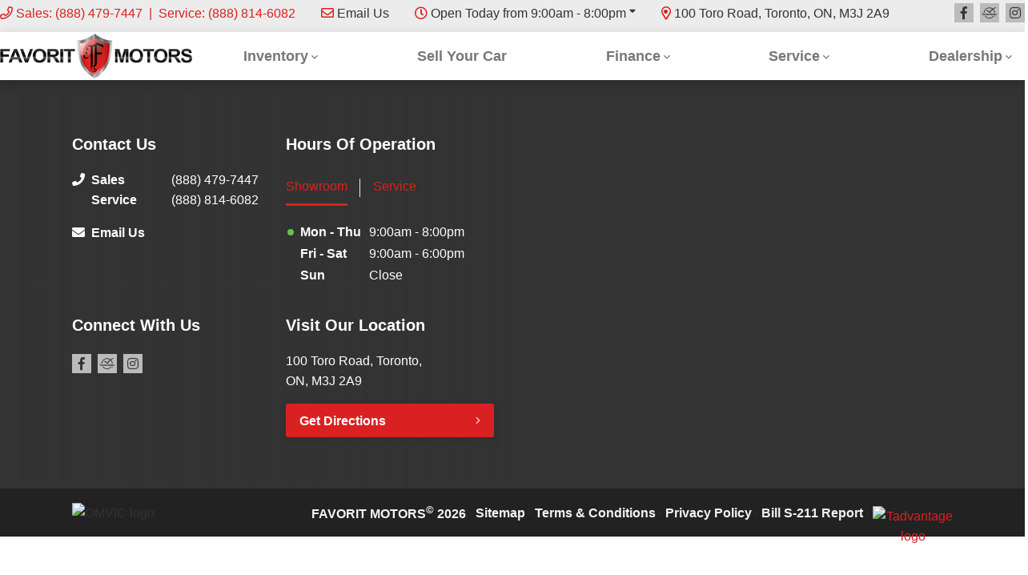

--- FILE ---
content_type: text/html; charset=UTF-8
request_url: https://www.favoritmotors.ca/vehicles/2022/tesla/model-3/toronto/on/55270677/?sale_class=used
body_size: 140180
content:
<!doctype html>
<html lang="en-CA">
<head>
<meta charset="UTF-8">
<title>2022 Tesla Model 3 in Toronto | FAVORIT MOTORS - 5YJ3E1EA8NF151957</title>
<meta http-equiv="X-UA-Compatible" content="IE=edge,chrome=1"><script>(window.NREUM||(NREUM={})).init={ajax:{deny_list:["bam.nr-data.net"]},feature_flags:["soft_nav"]};(window.NREUM||(NREUM={})).loader_config={licenseKey:"NRBR-b469192270e76fd10ee",applicationID:"466752046",browserID:"466752446"};;/*! For license information please see nr-loader-rum-1.308.0.min.js.LICENSE.txt */
(()=>{var e,t,r={163:(e,t,r)=>{"use strict";r.d(t,{j:()=>E});var n=r(384),i=r(1741);var a=r(2555);r(860).K7.genericEvents;const s="experimental.resources",o="register",c=e=>{if(!e||"string"!=typeof e)return!1;try{document.createDocumentFragment().querySelector(e)}catch{return!1}return!0};var d=r(2614),u=r(944),l=r(8122);const f="[data-nr-mask]",g=e=>(0,l.a)(e,(()=>{const e={feature_flags:[],experimental:{allow_registered_children:!1,resources:!1},mask_selector:"*",block_selector:"[data-nr-block]",mask_input_options:{color:!1,date:!1,"datetime-local":!1,email:!1,month:!1,number:!1,range:!1,search:!1,tel:!1,text:!1,time:!1,url:!1,week:!1,textarea:!1,select:!1,password:!0}};return{ajax:{deny_list:void 0,block_internal:!0,enabled:!0,autoStart:!0},api:{get allow_registered_children(){return e.feature_flags.includes(o)||e.experimental.allow_registered_children},set allow_registered_children(t){e.experimental.allow_registered_children=t},duplicate_registered_data:!1},browser_consent_mode:{enabled:!1},distributed_tracing:{enabled:void 0,exclude_newrelic_header:void 0,cors_use_newrelic_header:void 0,cors_use_tracecontext_headers:void 0,allowed_origins:void 0},get feature_flags(){return e.feature_flags},set feature_flags(t){e.feature_flags=t},generic_events:{enabled:!0,autoStart:!0},harvest:{interval:30},jserrors:{enabled:!0,autoStart:!0},logging:{enabled:!0,autoStart:!0},metrics:{enabled:!0,autoStart:!0},obfuscate:void 0,page_action:{enabled:!0},page_view_event:{enabled:!0,autoStart:!0},page_view_timing:{enabled:!0,autoStart:!0},performance:{capture_marks:!1,capture_measures:!1,capture_detail:!0,resources:{get enabled(){return e.feature_flags.includes(s)||e.experimental.resources},set enabled(t){e.experimental.resources=t},asset_types:[],first_party_domains:[],ignore_newrelic:!0}},privacy:{cookies_enabled:!0},proxy:{assets:void 0,beacon:void 0},session:{expiresMs:d.wk,inactiveMs:d.BB},session_replay:{autoStart:!0,enabled:!1,preload:!1,sampling_rate:10,error_sampling_rate:100,collect_fonts:!1,inline_images:!1,fix_stylesheets:!0,mask_all_inputs:!0,get mask_text_selector(){return e.mask_selector},set mask_text_selector(t){c(t)?e.mask_selector="".concat(t,",").concat(f):""===t||null===t?e.mask_selector=f:(0,u.R)(5,t)},get block_class(){return"nr-block"},get ignore_class(){return"nr-ignore"},get mask_text_class(){return"nr-mask"},get block_selector(){return e.block_selector},set block_selector(t){c(t)?e.block_selector+=",".concat(t):""!==t&&(0,u.R)(6,t)},get mask_input_options(){return e.mask_input_options},set mask_input_options(t){t&&"object"==typeof t?e.mask_input_options={...t,password:!0}:(0,u.R)(7,t)}},session_trace:{enabled:!0,autoStart:!0},soft_navigations:{enabled:!0,autoStart:!0},spa:{enabled:!0,autoStart:!0},ssl:void 0,user_actions:{enabled:!0,elementAttributes:["id","className","tagName","type"]}}})());var p=r(6154),m=r(9324);let h=0;const v={buildEnv:m.F3,distMethod:m.Xs,version:m.xv,originTime:p.WN},b={consented:!1},y={appMetadata:{},get consented(){return this.session?.state?.consent||b.consented},set consented(e){b.consented=e},customTransaction:void 0,denyList:void 0,disabled:!1,harvester:void 0,isolatedBacklog:!1,isRecording:!1,loaderType:void 0,maxBytes:3e4,obfuscator:void 0,onerror:void 0,ptid:void 0,releaseIds:{},session:void 0,timeKeeper:void 0,registeredEntities:[],jsAttributesMetadata:{bytes:0},get harvestCount(){return++h}},_=e=>{const t=(0,l.a)(e,y),r=Object.keys(v).reduce((e,t)=>(e[t]={value:v[t],writable:!1,configurable:!0,enumerable:!0},e),{});return Object.defineProperties(t,r)};var w=r(5701);const x=e=>{const t=e.startsWith("http");e+="/",r.p=t?e:"https://"+e};var R=r(7836),k=r(3241);const A={accountID:void 0,trustKey:void 0,agentID:void 0,licenseKey:void 0,applicationID:void 0,xpid:void 0},S=e=>(0,l.a)(e,A),T=new Set;function E(e,t={},r,s){let{init:o,info:c,loader_config:d,runtime:u={},exposed:l=!0}=t;if(!c){const e=(0,n.pV)();o=e.init,c=e.info,d=e.loader_config}e.init=g(o||{}),e.loader_config=S(d||{}),c.jsAttributes??={},p.bv&&(c.jsAttributes.isWorker=!0),e.info=(0,a.D)(c);const f=e.init,m=[c.beacon,c.errorBeacon];T.has(e.agentIdentifier)||(f.proxy.assets&&(x(f.proxy.assets),m.push(f.proxy.assets)),f.proxy.beacon&&m.push(f.proxy.beacon),e.beacons=[...m],function(e){const t=(0,n.pV)();Object.getOwnPropertyNames(i.W.prototype).forEach(r=>{const n=i.W.prototype[r];if("function"!=typeof n||"constructor"===n)return;let a=t[r];e[r]&&!1!==e.exposed&&"micro-agent"!==e.runtime?.loaderType&&(t[r]=(...t)=>{const n=e[r](...t);return a?a(...t):n})})}(e),(0,n.US)("activatedFeatures",w.B)),u.denyList=[...f.ajax.deny_list||[],...f.ajax.block_internal?m:[]],u.ptid=e.agentIdentifier,u.loaderType=r,e.runtime=_(u),T.has(e.agentIdentifier)||(e.ee=R.ee.get(e.agentIdentifier),e.exposed=l,(0,k.W)({agentIdentifier:e.agentIdentifier,drained:!!w.B?.[e.agentIdentifier],type:"lifecycle",name:"initialize",feature:void 0,data:e.config})),T.add(e.agentIdentifier)}},384:(e,t,r)=>{"use strict";r.d(t,{NT:()=>s,US:()=>u,Zm:()=>o,bQ:()=>d,dV:()=>c,pV:()=>l});var n=r(6154),i=r(1863),a=r(1910);const s={beacon:"bam.nr-data.net",errorBeacon:"bam.nr-data.net"};function o(){return n.gm.NREUM||(n.gm.NREUM={}),void 0===n.gm.newrelic&&(n.gm.newrelic=n.gm.NREUM),n.gm.NREUM}function c(){let e=o();return e.o||(e.o={ST:n.gm.setTimeout,SI:n.gm.setImmediate||n.gm.setInterval,CT:n.gm.clearTimeout,XHR:n.gm.XMLHttpRequest,REQ:n.gm.Request,EV:n.gm.Event,PR:n.gm.Promise,MO:n.gm.MutationObserver,FETCH:n.gm.fetch,WS:n.gm.WebSocket},(0,a.i)(...Object.values(e.o))),e}function d(e,t){let r=o();r.initializedAgents??={},t.initializedAt={ms:(0,i.t)(),date:new Date},r.initializedAgents[e]=t}function u(e,t){o()[e]=t}function l(){return function(){let e=o();const t=e.info||{};e.info={beacon:s.beacon,errorBeacon:s.errorBeacon,...t}}(),function(){let e=o();const t=e.init||{};e.init={...t}}(),c(),function(){let e=o();const t=e.loader_config||{};e.loader_config={...t}}(),o()}},782:(e,t,r)=>{"use strict";r.d(t,{T:()=>n});const n=r(860).K7.pageViewTiming},860:(e,t,r)=>{"use strict";r.d(t,{$J:()=>u,K7:()=>c,P3:()=>d,XX:()=>i,Yy:()=>o,df:()=>a,qY:()=>n,v4:()=>s});const n="events",i="jserrors",a="browser/blobs",s="rum",o="browser/logs",c={ajax:"ajax",genericEvents:"generic_events",jserrors:i,logging:"logging",metrics:"metrics",pageAction:"page_action",pageViewEvent:"page_view_event",pageViewTiming:"page_view_timing",sessionReplay:"session_replay",sessionTrace:"session_trace",softNav:"soft_navigations",spa:"spa"},d={[c.pageViewEvent]:1,[c.pageViewTiming]:2,[c.metrics]:3,[c.jserrors]:4,[c.spa]:5,[c.ajax]:6,[c.sessionTrace]:7,[c.softNav]:8,[c.sessionReplay]:9,[c.logging]:10,[c.genericEvents]:11},u={[c.pageViewEvent]:s,[c.pageViewTiming]:n,[c.ajax]:n,[c.spa]:n,[c.softNav]:n,[c.metrics]:i,[c.jserrors]:i,[c.sessionTrace]:a,[c.sessionReplay]:a,[c.logging]:o,[c.genericEvents]:"ins"}},944:(e,t,r)=>{"use strict";r.d(t,{R:()=>i});var n=r(3241);function i(e,t){"function"==typeof console.debug&&(console.debug("New Relic Warning: https://github.com/newrelic/newrelic-browser-agent/blob/main/docs/warning-codes.md#".concat(e),t),(0,n.W)({agentIdentifier:null,drained:null,type:"data",name:"warn",feature:"warn",data:{code:e,secondary:t}}))}},1687:(e,t,r)=>{"use strict";r.d(t,{Ak:()=>d,Ze:()=>f,x3:()=>u});var n=r(3241),i=r(7836),a=r(3606),s=r(860),o=r(2646);const c={};function d(e,t){const r={staged:!1,priority:s.P3[t]||0};l(e),c[e].get(t)||c[e].set(t,r)}function u(e,t){e&&c[e]&&(c[e].get(t)&&c[e].delete(t),p(e,t,!1),c[e].size&&g(e))}function l(e){if(!e)throw new Error("agentIdentifier required");c[e]||(c[e]=new Map)}function f(e="",t="feature",r=!1){if(l(e),!e||!c[e].get(t)||r)return p(e,t);c[e].get(t).staged=!0,g(e)}function g(e){const t=Array.from(c[e]);t.every(([e,t])=>t.staged)&&(t.sort((e,t)=>e[1].priority-t[1].priority),t.forEach(([t])=>{c[e].delete(t),p(e,t)}))}function p(e,t,r=!0){const s=e?i.ee.get(e):i.ee,c=a.i.handlers;if(!s.aborted&&s.backlog&&c){if((0,n.W)({agentIdentifier:e,type:"lifecycle",name:"drain",feature:t}),r){const e=s.backlog[t],r=c[t];if(r){for(let t=0;e&&t<e.length;++t)m(e[t],r);Object.entries(r).forEach(([e,t])=>{Object.values(t||{}).forEach(t=>{t[0]?.on&&t[0]?.context()instanceof o.y&&t[0].on(e,t[1])})})}}s.isolatedBacklog||delete c[t],s.backlog[t]=null,s.emit("drain-"+t,[])}}function m(e,t){var r=e[1];Object.values(t[r]||{}).forEach(t=>{var r=e[0];if(t[0]===r){var n=t[1],i=e[3],a=e[2];n.apply(i,a)}})}},1738:(e,t,r)=>{"use strict";r.d(t,{U:()=>g,Y:()=>f});var n=r(3241),i=r(9908),a=r(1863),s=r(944),o=r(5701),c=r(3969),d=r(8362),u=r(860),l=r(4261);function f(e,t,r,a){const f=a||r;!f||f[e]&&f[e]!==d.d.prototype[e]||(f[e]=function(){(0,i.p)(c.xV,["API/"+e+"/called"],void 0,u.K7.metrics,r.ee),(0,n.W)({agentIdentifier:r.agentIdentifier,drained:!!o.B?.[r.agentIdentifier],type:"data",name:"api",feature:l.Pl+e,data:{}});try{return t.apply(this,arguments)}catch(e){(0,s.R)(23,e)}})}function g(e,t,r,n,s){const o=e.info;null===r?delete o.jsAttributes[t]:o.jsAttributes[t]=r,(s||null===r)&&(0,i.p)(l.Pl+n,[(0,a.t)(),t,r],void 0,"session",e.ee)}},1741:(e,t,r)=>{"use strict";r.d(t,{W:()=>a});var n=r(944),i=r(4261);class a{#e(e,...t){if(this[e]!==a.prototype[e])return this[e](...t);(0,n.R)(35,e)}addPageAction(e,t){return this.#e(i.hG,e,t)}register(e){return this.#e(i.eY,e)}recordCustomEvent(e,t){return this.#e(i.fF,e,t)}setPageViewName(e,t){return this.#e(i.Fw,e,t)}setCustomAttribute(e,t,r){return this.#e(i.cD,e,t,r)}noticeError(e,t){return this.#e(i.o5,e,t)}setUserId(e,t=!1){return this.#e(i.Dl,e,t)}setApplicationVersion(e){return this.#e(i.nb,e)}setErrorHandler(e){return this.#e(i.bt,e)}addRelease(e,t){return this.#e(i.k6,e,t)}log(e,t){return this.#e(i.$9,e,t)}start(){return this.#e(i.d3)}finished(e){return this.#e(i.BL,e)}recordReplay(){return this.#e(i.CH)}pauseReplay(){return this.#e(i.Tb)}addToTrace(e){return this.#e(i.U2,e)}setCurrentRouteName(e){return this.#e(i.PA,e)}interaction(e){return this.#e(i.dT,e)}wrapLogger(e,t,r){return this.#e(i.Wb,e,t,r)}measure(e,t){return this.#e(i.V1,e,t)}consent(e){return this.#e(i.Pv,e)}}},1863:(e,t,r)=>{"use strict";function n(){return Math.floor(performance.now())}r.d(t,{t:()=>n})},1910:(e,t,r)=>{"use strict";r.d(t,{i:()=>a});var n=r(944);const i=new Map;function a(...e){return e.every(e=>{if(i.has(e))return i.get(e);const t="function"==typeof e?e.toString():"",r=t.includes("[native code]"),a=t.includes("nrWrapper");return r||a||(0,n.R)(64,e?.name||t),i.set(e,r),r})}},2555:(e,t,r)=>{"use strict";r.d(t,{D:()=>o,f:()=>s});var n=r(384),i=r(8122);const a={beacon:n.NT.beacon,errorBeacon:n.NT.errorBeacon,licenseKey:void 0,applicationID:void 0,sa:void 0,queueTime:void 0,applicationTime:void 0,ttGuid:void 0,user:void 0,account:void 0,product:void 0,extra:void 0,jsAttributes:{},userAttributes:void 0,atts:void 0,transactionName:void 0,tNamePlain:void 0};function s(e){try{return!!e.licenseKey&&!!e.errorBeacon&&!!e.applicationID}catch(e){return!1}}const o=e=>(0,i.a)(e,a)},2614:(e,t,r)=>{"use strict";r.d(t,{BB:()=>s,H3:()=>n,g:()=>d,iL:()=>c,tS:()=>o,uh:()=>i,wk:()=>a});const n="NRBA",i="SESSION",a=144e5,s=18e5,o={STARTED:"session-started",PAUSE:"session-pause",RESET:"session-reset",RESUME:"session-resume",UPDATE:"session-update"},c={SAME_TAB:"same-tab",CROSS_TAB:"cross-tab"},d={OFF:0,FULL:1,ERROR:2}},2646:(e,t,r)=>{"use strict";r.d(t,{y:()=>n});class n{constructor(e){this.contextId=e}}},2843:(e,t,r)=>{"use strict";r.d(t,{G:()=>a,u:()=>i});var n=r(3878);function i(e,t=!1,r,i){(0,n.DD)("visibilitychange",function(){if(t)return void("hidden"===document.visibilityState&&e());e(document.visibilityState)},r,i)}function a(e,t,r){(0,n.sp)("pagehide",e,t,r)}},3241:(e,t,r)=>{"use strict";r.d(t,{W:()=>a});var n=r(6154);const i="newrelic";function a(e={}){try{n.gm.dispatchEvent(new CustomEvent(i,{detail:e}))}catch(e){}}},3606:(e,t,r)=>{"use strict";r.d(t,{i:()=>a});var n=r(9908);a.on=s;var i=a.handlers={};function a(e,t,r,a){s(a||n.d,i,e,t,r)}function s(e,t,r,i,a){a||(a="feature"),e||(e=n.d);var s=t[a]=t[a]||{};(s[r]=s[r]||[]).push([e,i])}},3878:(e,t,r)=>{"use strict";function n(e,t){return{capture:e,passive:!1,signal:t}}function i(e,t,r=!1,i){window.addEventListener(e,t,n(r,i))}function a(e,t,r=!1,i){document.addEventListener(e,t,n(r,i))}r.d(t,{DD:()=>a,jT:()=>n,sp:()=>i})},3969:(e,t,r)=>{"use strict";r.d(t,{TZ:()=>n,XG:()=>o,rs:()=>i,xV:()=>s,z_:()=>a});const n=r(860).K7.metrics,i="sm",a="cm",s="storeSupportabilityMetrics",o="storeEventMetrics"},4234:(e,t,r)=>{"use strict";r.d(t,{W:()=>a});var n=r(7836),i=r(1687);class a{constructor(e,t){this.agentIdentifier=e,this.ee=n.ee.get(e),this.featureName=t,this.blocked=!1}deregisterDrain(){(0,i.x3)(this.agentIdentifier,this.featureName)}}},4261:(e,t,r)=>{"use strict";r.d(t,{$9:()=>d,BL:()=>o,CH:()=>g,Dl:()=>_,Fw:()=>y,PA:()=>h,Pl:()=>n,Pv:()=>k,Tb:()=>l,U2:()=>a,V1:()=>R,Wb:()=>x,bt:()=>b,cD:()=>v,d3:()=>w,dT:()=>c,eY:()=>p,fF:()=>f,hG:()=>i,k6:()=>s,nb:()=>m,o5:()=>u});const n="api-",i="addPageAction",a="addToTrace",s="addRelease",o="finished",c="interaction",d="log",u="noticeError",l="pauseReplay",f="recordCustomEvent",g="recordReplay",p="register",m="setApplicationVersion",h="setCurrentRouteName",v="setCustomAttribute",b="setErrorHandler",y="setPageViewName",_="setUserId",w="start",x="wrapLogger",R="measure",k="consent"},5289:(e,t,r)=>{"use strict";r.d(t,{GG:()=>s,Qr:()=>c,sB:()=>o});var n=r(3878),i=r(6389);function a(){return"undefined"==typeof document||"complete"===document.readyState}function s(e,t){if(a())return e();const r=(0,i.J)(e),s=setInterval(()=>{a()&&(clearInterval(s),r())},500);(0,n.sp)("load",r,t)}function o(e){if(a())return e();(0,n.DD)("DOMContentLoaded",e)}function c(e){if(a())return e();(0,n.sp)("popstate",e)}},5607:(e,t,r)=>{"use strict";r.d(t,{W:()=>n});const n=(0,r(9566).bz)()},5701:(e,t,r)=>{"use strict";r.d(t,{B:()=>a,t:()=>s});var n=r(3241);const i=new Set,a={};function s(e,t){const r=t.agentIdentifier;a[r]??={},e&&"object"==typeof e&&(i.has(r)||(t.ee.emit("rumresp",[e]),a[r]=e,i.add(r),(0,n.W)({agentIdentifier:r,loaded:!0,drained:!0,type:"lifecycle",name:"load",feature:void 0,data:e})))}},6154:(e,t,r)=>{"use strict";r.d(t,{OF:()=>c,RI:()=>i,WN:()=>u,bv:()=>a,eN:()=>l,gm:()=>s,mw:()=>o,sb:()=>d});var n=r(1863);const i="undefined"!=typeof window&&!!window.document,a="undefined"!=typeof WorkerGlobalScope&&("undefined"!=typeof self&&self instanceof WorkerGlobalScope&&self.navigator instanceof WorkerNavigator||"undefined"!=typeof globalThis&&globalThis instanceof WorkerGlobalScope&&globalThis.navigator instanceof WorkerNavigator),s=i?window:"undefined"!=typeof WorkerGlobalScope&&("undefined"!=typeof self&&self instanceof WorkerGlobalScope&&self||"undefined"!=typeof globalThis&&globalThis instanceof WorkerGlobalScope&&globalThis),o=Boolean("hidden"===s?.document?.visibilityState),c=/iPad|iPhone|iPod/.test(s.navigator?.userAgent),d=c&&"undefined"==typeof SharedWorker,u=((()=>{const e=s.navigator?.userAgent?.match(/Firefox[/\s](\d+\.\d+)/);Array.isArray(e)&&e.length>=2&&e[1]})(),Date.now()-(0,n.t)()),l=()=>"undefined"!=typeof PerformanceNavigationTiming&&s?.performance?.getEntriesByType("navigation")?.[0]?.responseStart},6389:(e,t,r)=>{"use strict";function n(e,t=500,r={}){const n=r?.leading||!1;let i;return(...r)=>{n&&void 0===i&&(e.apply(this,r),i=setTimeout(()=>{i=clearTimeout(i)},t)),n||(clearTimeout(i),i=setTimeout(()=>{e.apply(this,r)},t))}}function i(e){let t=!1;return(...r)=>{t||(t=!0,e.apply(this,r))}}r.d(t,{J:()=>i,s:()=>n})},6630:(e,t,r)=>{"use strict";r.d(t,{T:()=>n});const n=r(860).K7.pageViewEvent},7699:(e,t,r)=>{"use strict";r.d(t,{It:()=>a,KC:()=>o,No:()=>i,qh:()=>s});var n=r(860);const i=16e3,a=1e6,s="SESSION_ERROR",o={[n.K7.logging]:!0,[n.K7.genericEvents]:!1,[n.K7.jserrors]:!1,[n.K7.ajax]:!1}},7836:(e,t,r)=>{"use strict";r.d(t,{P:()=>o,ee:()=>c});var n=r(384),i=r(8990),a=r(2646),s=r(5607);const o="nr@context:".concat(s.W),c=function e(t,r){var n={},s={},u={},l=!1;try{l=16===r.length&&d.initializedAgents?.[r]?.runtime.isolatedBacklog}catch(e){}var f={on:p,addEventListener:p,removeEventListener:function(e,t){var r=n[e];if(!r)return;for(var i=0;i<r.length;i++)r[i]===t&&r.splice(i,1)},emit:function(e,r,n,i,a){!1!==a&&(a=!0);if(c.aborted&&!i)return;t&&a&&t.emit(e,r,n);var o=g(n);m(e).forEach(e=>{e.apply(o,r)});var d=v()[s[e]];d&&d.push([f,e,r,o]);return o},get:h,listeners:m,context:g,buffer:function(e,t){const r=v();if(t=t||"feature",f.aborted)return;Object.entries(e||{}).forEach(([e,n])=>{s[n]=t,t in r||(r[t]=[])})},abort:function(){f._aborted=!0,Object.keys(f.backlog).forEach(e=>{delete f.backlog[e]})},isBuffering:function(e){return!!v()[s[e]]},debugId:r,backlog:l?{}:t&&"object"==typeof t.backlog?t.backlog:{},isolatedBacklog:l};return Object.defineProperty(f,"aborted",{get:()=>{let e=f._aborted||!1;return e||(t&&(e=t.aborted),e)}}),f;function g(e){return e&&e instanceof a.y?e:e?(0,i.I)(e,o,()=>new a.y(o)):new a.y(o)}function p(e,t){n[e]=m(e).concat(t)}function m(e){return n[e]||[]}function h(t){return u[t]=u[t]||e(f,t)}function v(){return f.backlog}}(void 0,"globalEE"),d=(0,n.Zm)();d.ee||(d.ee=c)},8122:(e,t,r)=>{"use strict";r.d(t,{a:()=>i});var n=r(944);function i(e,t){try{if(!e||"object"!=typeof e)return(0,n.R)(3);if(!t||"object"!=typeof t)return(0,n.R)(4);const r=Object.create(Object.getPrototypeOf(t),Object.getOwnPropertyDescriptors(t)),a=0===Object.keys(r).length?e:r;for(let s in a)if(void 0!==e[s])try{if(null===e[s]){r[s]=null;continue}Array.isArray(e[s])&&Array.isArray(t[s])?r[s]=Array.from(new Set([...e[s],...t[s]])):"object"==typeof e[s]&&"object"==typeof t[s]?r[s]=i(e[s],t[s]):r[s]=e[s]}catch(e){r[s]||(0,n.R)(1,e)}return r}catch(e){(0,n.R)(2,e)}}},8362:(e,t,r)=>{"use strict";r.d(t,{d:()=>a});var n=r(9566),i=r(1741);class a extends i.W{agentIdentifier=(0,n.LA)(16)}},8374:(e,t,r)=>{r.nc=(()=>{try{return document?.currentScript?.nonce}catch(e){}return""})()},8990:(e,t,r)=>{"use strict";r.d(t,{I:()=>i});var n=Object.prototype.hasOwnProperty;function i(e,t,r){if(n.call(e,t))return e[t];var i=r();if(Object.defineProperty&&Object.keys)try{return Object.defineProperty(e,t,{value:i,writable:!0,enumerable:!1}),i}catch(e){}return e[t]=i,i}},9324:(e,t,r)=>{"use strict";r.d(t,{F3:()=>i,Xs:()=>a,xv:()=>n});const n="1.308.0",i="PROD",a="CDN"},9566:(e,t,r)=>{"use strict";r.d(t,{LA:()=>o,bz:()=>s});var n=r(6154);const i="xxxxxxxx-xxxx-4xxx-yxxx-xxxxxxxxxxxx";function a(e,t){return e?15&e[t]:16*Math.random()|0}function s(){const e=n.gm?.crypto||n.gm?.msCrypto;let t,r=0;return e&&e.getRandomValues&&(t=e.getRandomValues(new Uint8Array(30))),i.split("").map(e=>"x"===e?a(t,r++).toString(16):"y"===e?(3&a()|8).toString(16):e).join("")}function o(e){const t=n.gm?.crypto||n.gm?.msCrypto;let r,i=0;t&&t.getRandomValues&&(r=t.getRandomValues(new Uint8Array(e)));const s=[];for(var o=0;o<e;o++)s.push(a(r,i++).toString(16));return s.join("")}},9908:(e,t,r)=>{"use strict";r.d(t,{d:()=>n,p:()=>i});var n=r(7836).ee.get("handle");function i(e,t,r,i,a){a?(a.buffer([e],i),a.emit(e,t,r)):(n.buffer([e],i),n.emit(e,t,r))}}},n={};function i(e){var t=n[e];if(void 0!==t)return t.exports;var a=n[e]={exports:{}};return r[e](a,a.exports,i),a.exports}i.m=r,i.d=(e,t)=>{for(var r in t)i.o(t,r)&&!i.o(e,r)&&Object.defineProperty(e,r,{enumerable:!0,get:t[r]})},i.f={},i.e=e=>Promise.all(Object.keys(i.f).reduce((t,r)=>(i.f[r](e,t),t),[])),i.u=e=>"nr-rum-1.308.0.min.js",i.o=(e,t)=>Object.prototype.hasOwnProperty.call(e,t),e={},t="NRBA-1.308.0.PROD:",i.l=(r,n,a,s)=>{if(e[r])e[r].push(n);else{var o,c;if(void 0!==a)for(var d=document.getElementsByTagName("script"),u=0;u<d.length;u++){var l=d[u];if(l.getAttribute("src")==r||l.getAttribute("data-webpack")==t+a){o=l;break}}if(!o){c=!0;var f={296:"sha512-+MIMDsOcckGXa1EdWHqFNv7P+JUkd5kQwCBr3KE6uCvnsBNUrdSt4a/3/L4j4TxtnaMNjHpza2/erNQbpacJQA=="};(o=document.createElement("script")).charset="utf-8",i.nc&&o.setAttribute("nonce",i.nc),o.setAttribute("data-webpack",t+a),o.src=r,0!==o.src.indexOf(window.location.origin+"/")&&(o.crossOrigin="anonymous"),f[s]&&(o.integrity=f[s])}e[r]=[n];var g=(t,n)=>{o.onerror=o.onload=null,clearTimeout(p);var i=e[r];if(delete e[r],o.parentNode&&o.parentNode.removeChild(o),i&&i.forEach(e=>e(n)),t)return t(n)},p=setTimeout(g.bind(null,void 0,{type:"timeout",target:o}),12e4);o.onerror=g.bind(null,o.onerror),o.onload=g.bind(null,o.onload),c&&document.head.appendChild(o)}},i.r=e=>{"undefined"!=typeof Symbol&&Symbol.toStringTag&&Object.defineProperty(e,Symbol.toStringTag,{value:"Module"}),Object.defineProperty(e,"__esModule",{value:!0})},i.p="https://js-agent.newrelic.com/",(()=>{var e={374:0,840:0};i.f.j=(t,r)=>{var n=i.o(e,t)?e[t]:void 0;if(0!==n)if(n)r.push(n[2]);else{var a=new Promise((r,i)=>n=e[t]=[r,i]);r.push(n[2]=a);var s=i.p+i.u(t),o=new Error;i.l(s,r=>{if(i.o(e,t)&&(0!==(n=e[t])&&(e[t]=void 0),n)){var a=r&&("load"===r.type?"missing":r.type),s=r&&r.target&&r.target.src;o.message="Loading chunk "+t+" failed: ("+a+": "+s+")",o.name="ChunkLoadError",o.type=a,o.request=s,n[1](o)}},"chunk-"+t,t)}};var t=(t,r)=>{var n,a,[s,o,c]=r,d=0;if(s.some(t=>0!==e[t])){for(n in o)i.o(o,n)&&(i.m[n]=o[n]);if(c)c(i)}for(t&&t(r);d<s.length;d++)a=s[d],i.o(e,a)&&e[a]&&e[a][0](),e[a]=0},r=self["webpackChunk:NRBA-1.308.0.PROD"]=self["webpackChunk:NRBA-1.308.0.PROD"]||[];r.forEach(t.bind(null,0)),r.push=t.bind(null,r.push.bind(r))})(),(()=>{"use strict";i(8374);var e=i(8362),t=i(860);const r=Object.values(t.K7);var n=i(163);var a=i(9908),s=i(1863),o=i(4261),c=i(1738);var d=i(1687),u=i(4234),l=i(5289),f=i(6154),g=i(944),p=i(384);const m=e=>f.RI&&!0===e?.privacy.cookies_enabled;function h(e){return!!(0,p.dV)().o.MO&&m(e)&&!0===e?.session_trace.enabled}var v=i(6389),b=i(7699);class y extends u.W{constructor(e,t){super(e.agentIdentifier,t),this.agentRef=e,this.abortHandler=void 0,this.featAggregate=void 0,this.loadedSuccessfully=void 0,this.onAggregateImported=new Promise(e=>{this.loadedSuccessfully=e}),this.deferred=Promise.resolve(),!1===e.init[this.featureName].autoStart?this.deferred=new Promise((t,r)=>{this.ee.on("manual-start-all",(0,v.J)(()=>{(0,d.Ak)(e.agentIdentifier,this.featureName),t()}))}):(0,d.Ak)(e.agentIdentifier,t)}importAggregator(e,t,r={}){if(this.featAggregate)return;const n=async()=>{let n;await this.deferred;try{if(m(e.init)){const{setupAgentSession:t}=await i.e(296).then(i.bind(i,3305));n=t(e)}}catch(e){(0,g.R)(20,e),this.ee.emit("internal-error",[e]),(0,a.p)(b.qh,[e],void 0,this.featureName,this.ee)}try{if(!this.#t(this.featureName,n,e.init))return(0,d.Ze)(this.agentIdentifier,this.featureName),void this.loadedSuccessfully(!1);const{Aggregate:i}=await t();this.featAggregate=new i(e,r),e.runtime.harvester.initializedAggregates.push(this.featAggregate),this.loadedSuccessfully(!0)}catch(e){(0,g.R)(34,e),this.abortHandler?.(),(0,d.Ze)(this.agentIdentifier,this.featureName,!0),this.loadedSuccessfully(!1),this.ee&&this.ee.abort()}};f.RI?(0,l.GG)(()=>n(),!0):n()}#t(e,r,n){if(this.blocked)return!1;switch(e){case t.K7.sessionReplay:return h(n)&&!!r;case t.K7.sessionTrace:return!!r;default:return!0}}}var _=i(6630),w=i(2614),x=i(3241);class R extends y{static featureName=_.T;constructor(e){var t;super(e,_.T),this.setupInspectionEvents(e.agentIdentifier),t=e,(0,c.Y)(o.Fw,function(e,r){"string"==typeof e&&("/"!==e.charAt(0)&&(e="/"+e),t.runtime.customTransaction=(r||"http://custom.transaction")+e,(0,a.p)(o.Pl+o.Fw,[(0,s.t)()],void 0,void 0,t.ee))},t),this.importAggregator(e,()=>i.e(296).then(i.bind(i,3943)))}setupInspectionEvents(e){const t=(t,r)=>{t&&(0,x.W)({agentIdentifier:e,timeStamp:t.timeStamp,loaded:"complete"===t.target.readyState,type:"window",name:r,data:t.target.location+""})};(0,l.sB)(e=>{t(e,"DOMContentLoaded")}),(0,l.GG)(e=>{t(e,"load")}),(0,l.Qr)(e=>{t(e,"navigate")}),this.ee.on(w.tS.UPDATE,(t,r)=>{(0,x.W)({agentIdentifier:e,type:"lifecycle",name:"session",data:r})})}}class k extends e.d{constructor(e){var t;(super(),f.gm)?(this.features={},(0,p.bQ)(this.agentIdentifier,this),this.desiredFeatures=new Set(e.features||[]),this.desiredFeatures.add(R),(0,n.j)(this,e,e.loaderType||"agent"),t=this,(0,c.Y)(o.cD,function(e,r,n=!1){if("string"==typeof e){if(["string","number","boolean"].includes(typeof r)||null===r)return(0,c.U)(t,e,r,o.cD,n);(0,g.R)(40,typeof r)}else(0,g.R)(39,typeof e)},t),function(e){(0,c.Y)(o.Dl,function(t,r=!1){if("string"!=typeof t&&null!==t)return void(0,g.R)(41,typeof t);const n=e.info.jsAttributes["enduser.id"];r&&null!=n&&n!==t?(0,a.p)(o.Pl+"setUserIdAndResetSession",[t],void 0,"session",e.ee):(0,c.U)(e,"enduser.id",t,o.Dl,!0)},e)}(this),function(e){(0,c.Y)(o.nb,function(t){if("string"==typeof t||null===t)return(0,c.U)(e,"application.version",t,o.nb,!1);(0,g.R)(42,typeof t)},e)}(this),function(e){(0,c.Y)(o.d3,function(){e.ee.emit("manual-start-all")},e)}(this),function(e){(0,c.Y)(o.Pv,function(t=!0){if("boolean"==typeof t){if((0,a.p)(o.Pl+o.Pv,[t],void 0,"session",e.ee),e.runtime.consented=t,t){const t=e.features.page_view_event;t.onAggregateImported.then(e=>{const r=t.featAggregate;e&&!r.sentRum&&r.sendRum()})}}else(0,g.R)(65,typeof t)},e)}(this),this.run()):(0,g.R)(21)}get config(){return{info:this.info,init:this.init,loader_config:this.loader_config,runtime:this.runtime}}get api(){return this}run(){try{const e=function(e){const t={};return r.forEach(r=>{t[r]=!!e[r]?.enabled}),t}(this.init),n=[...this.desiredFeatures];n.sort((e,r)=>t.P3[e.featureName]-t.P3[r.featureName]),n.forEach(r=>{if(!e[r.featureName]&&r.featureName!==t.K7.pageViewEvent)return;if(r.featureName===t.K7.spa)return void(0,g.R)(67);const n=function(e){switch(e){case t.K7.ajax:return[t.K7.jserrors];case t.K7.sessionTrace:return[t.K7.ajax,t.K7.pageViewEvent];case t.K7.sessionReplay:return[t.K7.sessionTrace];case t.K7.pageViewTiming:return[t.K7.pageViewEvent];default:return[]}}(r.featureName).filter(e=>!(e in this.features));n.length>0&&(0,g.R)(36,{targetFeature:r.featureName,missingDependencies:n}),this.features[r.featureName]=new r(this)})}catch(e){(0,g.R)(22,e);for(const e in this.features)this.features[e].abortHandler?.();const t=(0,p.Zm)();delete t.initializedAgents[this.agentIdentifier]?.features,delete this.sharedAggregator;return t.ee.get(this.agentIdentifier).abort(),!1}}}var A=i(2843),S=i(782);class T extends y{static featureName=S.T;constructor(e){super(e,S.T),f.RI&&((0,A.u)(()=>(0,a.p)("docHidden",[(0,s.t)()],void 0,S.T,this.ee),!0),(0,A.G)(()=>(0,a.p)("winPagehide",[(0,s.t)()],void 0,S.T,this.ee)),this.importAggregator(e,()=>i.e(296).then(i.bind(i,2117))))}}var E=i(3969);class I extends y{static featureName=E.TZ;constructor(e){super(e,E.TZ),f.RI&&document.addEventListener("securitypolicyviolation",e=>{(0,a.p)(E.xV,["Generic/CSPViolation/Detected"],void 0,this.featureName,this.ee)}),this.importAggregator(e,()=>i.e(296).then(i.bind(i,9623)))}}new k({features:[R,T,I],loaderType:"lite"})})()})();</script>
<meta name="viewport" content="width=device-width, initial-scale=1.0">
<link rel="preconnect" href="https://fonts.googleapis.com" crossorigin>
<link rel="dns-prefetch" href="https://fonts.googleapis.com">
<link rel="preconnect" href="https://fonts.gstatic.com" crossorigin>
<link rel="dns-prefetch" href="https://fonts.gstatic.com">
<link rel="preconnect" href="https://cdn.jsdelivr.net">
<link rel="dns-prefetch" href="https://cdn.jsdelivr.net">
<link rel="preconnect" href="https://cdnjs.cloudflare.com">
<link rel="dns-prefetch" href="https://cdnjs.cloudflare.com">
<link rel="preconnect" href="https://www.google.com">
<link rel="dns-prefetch" href="https://www.google.com">
<link rel="preconnect" href="https://www.gstatic.com/">
<link rel="dns-prefetch" href="https://www.gstatic.com/">
<link rel="dns-prefetch" href="https://1s-photomanager-prd.autotradercdn.ca">
<link rel="preconnect" href="https://tadvantagesites-com.cdn-convertus.com">
<link rel='preload' href='https://www.favoritmotors.ca/wp-content/themes/convertus-achilles/achilles-vendor/font-awesome/webfonts/fa-regular-400.woff2' as='font' type='font/woff2' crossorigin='anonymous'/><link rel='preload' href='https://www.favoritmotors.ca/wp-content/themes/convertus-achilles/achilles-vendor/font-awesome/webfonts/fa-solid-900.woff2' as='font' type='font/woff2' crossorigin='anonymous'/><link rel='preload' href='https://www.favoritmotors.ca/wp-content/themes/convertus-achilles/achilles-vendor/font-awesome/webfonts/fa-light-300.woff2' as='font' type='font/woff2' crossorigin='anonymous'/>
<style>
			body,
			input,
			button,
			select,
			.header-item__label {
				font-family:
					-apple-system,
					BlinkMacSystemFont,
					"Segoe UI",
					Roboto,
					Oxygen-Sans,
					Ubuntu,
					Cantarell,
					"Helvetica Neue",
					sans-serif;
			}
			h1,
			h2,
			h3,
			h4,
			h5,
			h6 {
				font-family:
					-apple-system,
					BlinkMacSystemFont,
					"Segoe UI",
					Roboto,
					Oxygen-Sans,
					Ubuntu,
					Cantarell,
					"Helvetica Neue",
					sans-serif;
			}
			.fonts-loaded body,
			.fonts-loaded input,
			.fonts-loaded button,
			.fonts-loaded select,
			.fonts-loaded .header-item__label {
				font-family:
					DM Sans,
					-apple-system,
					BlinkMacSystemFont,
					"Segoe UI",
					Roboto,
					Oxygen-Sans,
					Ubuntu,
					Cantarell,
					"Helvetica Neue",
					sans-serif;
			}
			.fonts-loaded h1,
			.fonts-loaded h2,
			.fonts-loaded h3,
			.fonts-loaded h4,
			.fonts-loaded h5,
			.fonts-loaded h6 {
				font-family:
					DM Sans,
					-apple-system,
					BlinkMacSystemFont,
					"Segoe UI",
					Roboto,
					Oxygen-Sans,
					Ubuntu,
					Cantarell,
					"Helvetica Neue",
					sans-serif;
			}
		</style>
<!-- Gubagoo -->
<style>
#gg-toolbar, .gg-chat-bubble, .gg-popup {
    z-index: 1100 !important;
}
</style>
<!-- End Gubagoo -->
<meta name='robots' content='max-image-preview:large'/>
<style>img:is([sizes="auto" i], [sizes^="auto," i]) { contain-intrinsic-size: 3000px 1500px }</style>
<script>
		var dataLayer = dataLayer || [];
		// core dataLayer push containing dealer specific attributes
		dataLayer.push({
		'pageType': 'vdp',
		'vdpSource': 'vdp',
		'language': 'en',
		'dealer': {
			'id': '20130604113150356',
			'name': 'FAVORIT MOTORS',
			'postalCode': 'M3J 2A9',
			'province': 'ON',
			'dealerOEM': '',
			'franchiseCode': '',
			'srpTheme': 'convertus-v4',
			'vdpTheme': 'convertus-v4',
			'srpViewStyle': 'grid',
			'QuickViewEnabled': 'true',
			'InfiniteScrollEnabled': 'true',
			'TraderIQEnabled': 'false',
			'MIEnabled': 'false',
			'TopVehiclesEnabled': 'false',
			'TopVehicleCount': '4',
			'UATrackingID': '',
			'GA4TrackingID': ''
		},
		'user': {
			'id': '',
			'emailDomain': '',
		}
		});

		// Mitsubishi Tierless Analytics - DataLayer Specifications
		var mitsubishiTierless = ''
		if ( 'true'=== mitsubishiTierless ) {
			dataLayer.push({
				'content_group': 'vehicles',
				'content_group2': '2022',
				'content_group3': 'tesla',
				'site': 'dws', // Dealer Website Site
				'user_id': ''
			});
		}

		</script>
<!-- Volvo Analytics - DataLayer Specifications -->
<script>
			// These PHP based variables are passed to volvoAnalyticsDataLayer function in volvo-analytics.js
			var volvoAnalyticsDataLayer = '';
			var retailerProvince = 'ON';
			var retailerId = '';
			var retailerName = 'FAVORIT MOTORS';
			var pageType = 'vdp';
			var pagePath = 'vehicles/2022/tesla/model-3/toronto/on/55270677';
			// To reduce the impact on page load time, volvoAnalyticsDataLayer function is called after window load event
			if (volvoAnalyticsDataLayer === 'true'){
				window.addEventListener('load', function() {
					volvoAnalyticsDataLayer( pageType, retailerId, retailerProvince, retailerName, pagePath );
				});
			}	
		</script>
<!-- Google Tag Manager -->
<script>(function(w,d,s,l,i){w[l]=w[l]||[];w[l].push({'gtm.start':
	new Date().getTime(),event:'gtm.js'});var f=d.getElementsByTagName(s)[0],
	j=d.createElement(s),dl=l!='dataLayer'?'&l='+l:'';j.async=true;j.src=
	'https://www.googletagmanager.com/gtm.js?id='+i+dl;f.parentNode.insertBefore(j,f);
	})(window,document,'script','dataLayer','GTM-5DNZK74');</script>
<!-- End Google Tag Manager -->
<!-- This site is optimized with the Yoast SEO plugin v12.6 - https://yoast.com/wordpress/plugins/seo/ -->
<meta name="description" content="Discover your next 2022 Tesla Model 3 at FAVORIT MOTORS for only $44,995 CAD. Find this and other great Tesla models in Toronto, ON today"/>
<meta name="robots" content="max-snippet:-1, max-image-preview:large, max-video-preview:-1"/>
<link rel="canonical" href="https://www.favoritmotors.ca/vehicles/2022/tesla/model-3/toronto/on/55270677/?sale_class=used"/>
<script type='application/ld+json' class='yoast-schema-graph yoast-schema-graph--main'>{"@context":"https://schema.org","@graph":[{"@type":"WebSite","@id":"https://www.favoritmotors.ca/#website","url":"https://www.favoritmotors.ca/","name":"FAVORIT MOTORS","description":"FAVORIT MOTORS | Used Dealership in Toronto, ON","potentialAction":[]},{"@type":"WebPage","@id":"https://www.favoritmotors.ca/#webpage/vdp","url":"https://www.favoritmotors.ca/vehicles/2022/tesla/model-3/toronto/on/55270677/?sale_class=used","inLanguage":"en-CA","name":"2022 Tesla Model 3 in Toronto | FAVORIT MOTORS - 5YJ3E1EA8NF151957","isPartOf":{"@id":"https://www.favoritmotors.ca/#website"},"description":"Discover your next 2022 Tesla Model 3 at FAVORIT MOTORS for only $44,995 CAD. Find this and other great Tesla models in Toronto, ON today"},{"@type":"BreadcrumbList","@id":"https://www.favoritmotors.ca/#breadcrumb","itemListElement":[{"@type":"ListItem","position":1,"name":"Home","item":{"@type":"Thing","@id":"https://www.favoritmotors.ca"}},{"@type":"ListItem","position":2,"name":"Inventory","item":{"@type":"Thing","@id":"https://www.favoritmotors.ca/vehicles"}},{"@type":"ListItem","position":3,"name":"Tesla","item":{"@type":"Thing","@id":"https://www.favoritmotors.ca/vehicles/tesla"}},{"@type":"ListItem","position":4,"name":"Model 3","item":{"@type":"Thing","@id":"https://www.favoritmotors.ca/vehicles/tesla/model-3"}}]},{"@type":"AutoDealer","@id":"https://www.favoritmotors.ca/#autodealer","name":"FAVORIT MOTORS","image":"https://tadvantagesites-com.cdn-convertus.com/uploads/sites/699/2021/11/Favorit-Logo.png","hasMap":"https://goo.gl/maps/8RjZXgm7YNfg5zaR6","telephone":"+1 888-354-6441","address":[{"@type":"PostalAddress","streetAddress":"100 Toro Road","addressLocality":"Toronto","addressRegion":"ON","postalCode":"M3J 2A9","addressCountry":"CA"}],"location":[]},{"@type":"Organization","@id":"https://www.favoritmotors.ca/#autodealer","name":"FAVORIT MOTORS","image":"https://tadvantagesites-com.cdn-convertus.com/uploads/sites/699/2021/11/Favorit-Logo.png","hasMap":"https://goo.gl/maps/8RjZXgm7YNfg5zaR6","telephone":"+1 888-354-6441","address":[{"@type":"PostalAddress","streetAddress":"100 Toro Road","addressLocality":"Toronto","addressRegion":"ON","postalCode":"M3J 2A9","addressCountry":"CA"}],"location":[]},{"@type":"Vehicle","@id":"https://www.favoritmotors.ca/#vehicle","description":"**NEW-YEAR SPECIAL!** FEATURING : DUAL PHONE WIRELESS CHARGING! ADVANCED AIR BAGS! AUTOPILOT! FULL SELF DRIVING COMPUTER! AUTOSTEER (BETA)! LIKE-NEW ONLY 3732 KMS! HIGHLY EQUIPPED, EXTREMELY CLEAN! FINISHED IN WHITE ON MATCHING BLACK INTERIOR, STITCHED VEGAN LEATHER SEATS, WOOD GRAIN INTERIOR TRIMS, HEATED SEATS, REAR HEATED SEATS, HEATED STEERING WHEEL, NAVIGATION SYSTEM, MULTI VIEW BACKUP CAMERA, PARKING SENSORS, BLIND SPOT COLLISION WARNING, FORWARD COLLISION WARNING, LANE DEPARTURE AVOIDANCE, AUTOMATIC EMERGENCY BRAKING, OBSTACLE-AWARE ACCELERATION, TRAFFIC AWARE CRUISE CONTROL, AM, FM, SPOTIFY, CARAOKE, TUNEIN, TIDAL, ARCADE, TOYBOX, NETFLIX, YOUTUBE, TWITCH, WEBBROWSER, HUBCAPS AND ALLOYS, BLUETOOTH WITH MEDIA STREAMING, STEERING WHEEL CONTROLS, PREMIUM HIFI SOUND SYSTEM, ALL POWER OPTIONS, DUAL TRUNK, DUAL PANORAMIC SUNROOF, AND MUCH MORE!!!\n\n**As per OMVIC regulations, this vehicle is not drivable, not certified and not e-tested. Certification is available for $899.** All our vehicles are in excellent condition and have been fully inspected by an in-house licensed mechanic.\n\nThe advertised price is a finance only price, if you wish to purchase the vehicle for cash additional $2,000 surcharge will apply. Applicable prices and special offers are subject to change with or without notice and shall be at the full discretion of Favorit Motors. (5YJ3E1EA8NF151957)","name":"2022 Tesla Model 3 STANDARD RANGE|NAV|AUTOPILOT|ALLHEATEDSEATS|HIFI|+","model":"Model 3","image":"https://1s-photomanager-prd.autotradercdn.ca/photos/import/202504/1721/1310/1e606250-ace8-47a9-bce1-1d2db813e4a4_overlay.jpg-2048x1536","fuelType":"Electric","numberOfDoors":"0","vehicleIdentificationNumber":"5YJ3E1EA8NF151957","mpn":"5YJ3E1EA8NF151957","vehicleModelDate":"2022","vehicleTransmission":"Automatic","brand":{"@type":"Brand","name":"Tesla"},"mileageFromOdometer":{"@type":"QuantitativeValue","value":"12672","unitText":"KMT"},"offers":{"@type":"Offer","itemCondition":"http://schema.org/UsedCondition","availability":"http://schema.org/InStock","priceCurrency":"CAD","description":"**NEW-YEAR SPECIAL!** FEATURING : DUAL PHONE WIRELESS CHARGING! ADVANCED AIR BAGS! AUTOPILOT! FULL SELF DRIVING COMPUTER! AUTOSTEER (BETA)! LIKE-NEW ONLY 3732 KMS! HIGHLY EQUIPPED, EXTREMELY CLEAN! FINISHED IN WHITE ON MATCHING BLACK INTERIOR, STITCHED VEGAN LEATHER SEATS, WOOD GRAIN INTERIOR TRIMS, HEATED SEATS, REAR HEATED SEATS, HEATED STEERING WHEEL, NAVIGATION SYSTEM, MULTI VIEW BACKUP CAMERA, PARKING SENSORS, BLIND SPOT COLLISION WARNING, FORWARD COLLISION WARNING, LANE DEPARTURE AVOIDANCE, AUTOMATIC EMERGENCY BRAKING, OBSTACLE-AWARE ACCELERATION, TRAFFIC AWARE CRUISE CONTROL, AM, FM, SPOTIFY, CARAOKE, TUNEIN, TIDAL, ARCADE, TOYBOX, NETFLIX, YOUTUBE, TWITCH, WEBBROWSER, HUBCAPS AND ALLOYS, BLUETOOTH WITH MEDIA STREAMING, STEERING WHEEL CONTROLS, PREMIUM HIFI SOUND SYSTEM, ALL POWER OPTIONS, DUAL TRUNK, DUAL PANORAMIC SUNROOF, AND MUCH MORE!!!\n\n**As per OMVIC regulations, this vehicle is not drivable, not certified and not e-tested. Certification is available for $899.** All our vehicles are in excellent condition and have been fully inspected by an in-house licensed mechanic.\n\nThe advertised price is a finance only price, if you wish to purchase the vehicle for cash additional $2,000 surcharge will apply. Applicable prices and special offers are subject to change with or without notice and shall be at the full discretion of Favorit Motors.","serialNumber":"5YJ3E1EA8NF151957","url":"https://www.favoritmotors.ca/vehicles/2022/tesla/model-3/toronto/on/55270677/?sale_class=used","name":"2022 Tesla Model 3 STANDARD RANGE|NAV|AUTOPILOT|ALLHEATEDSEATS|HIFI|+","price":"44995"}}]}</script>
<!-- / Yoast SEO plugin. -->
<style id='classic-theme-styles-inline-css'>
/*! This file is auto-generated */
.wp-block-button__link{color:#fff;background-color:#32373c;border-radius:9999px;box-shadow:none;text-decoration:none;padding:calc(.667em + 2px) calc(1.333em + 2px);font-size:1.125em}.wp-block-file__button{background:#32373c;color:#fff;text-decoration:none}
</style>
<style id='global-styles-inline-css'>
:root{--wp--preset--aspect-ratio--square: 1;--wp--preset--aspect-ratio--4-3: 4/3;--wp--preset--aspect-ratio--3-4: 3/4;--wp--preset--aspect-ratio--3-2: 3/2;--wp--preset--aspect-ratio--2-3: 2/3;--wp--preset--aspect-ratio--16-9: 16/9;--wp--preset--aspect-ratio--9-16: 9/16;--wp--preset--color--black: #000000;--wp--preset--color--cyan-bluish-gray: #abb8c3;--wp--preset--color--white: #ffffff;--wp--preset--color--pale-pink: #f78da7;--wp--preset--color--vivid-red: #cf2e2e;--wp--preset--color--luminous-vivid-orange: #ff6900;--wp--preset--color--luminous-vivid-amber: #fcb900;--wp--preset--color--light-green-cyan: #7bdcb5;--wp--preset--color--vivid-green-cyan: #00d084;--wp--preset--color--pale-cyan-blue: #8ed1fc;--wp--preset--color--vivid-cyan-blue: #0693e3;--wp--preset--color--vivid-purple: #9b51e0;--wp--preset--gradient--vivid-cyan-blue-to-vivid-purple: linear-gradient(135deg,rgba(6,147,227,1) 0%,rgb(155,81,224) 100%);--wp--preset--gradient--light-green-cyan-to-vivid-green-cyan: linear-gradient(135deg,rgb(122,220,180) 0%,rgb(0,208,130) 100%);--wp--preset--gradient--luminous-vivid-amber-to-luminous-vivid-orange: linear-gradient(135deg,rgba(252,185,0,1) 0%,rgba(255,105,0,1) 100%);--wp--preset--gradient--luminous-vivid-orange-to-vivid-red: linear-gradient(135deg,rgba(255,105,0,1) 0%,rgb(207,46,46) 100%);--wp--preset--gradient--very-light-gray-to-cyan-bluish-gray: linear-gradient(135deg,rgb(238,238,238) 0%,rgb(169,184,195) 100%);--wp--preset--gradient--cool-to-warm-spectrum: linear-gradient(135deg,rgb(74,234,220) 0%,rgb(151,120,209) 20%,rgb(207,42,186) 40%,rgb(238,44,130) 60%,rgb(251,105,98) 80%,rgb(254,248,76) 100%);--wp--preset--gradient--blush-light-purple: linear-gradient(135deg,rgb(255,206,236) 0%,rgb(152,150,240) 100%);--wp--preset--gradient--blush-bordeaux: linear-gradient(135deg,rgb(254,205,165) 0%,rgb(254,45,45) 50%,rgb(107,0,62) 100%);--wp--preset--gradient--luminous-dusk: linear-gradient(135deg,rgb(255,203,112) 0%,rgb(199,81,192) 50%,rgb(65,88,208) 100%);--wp--preset--gradient--pale-ocean: linear-gradient(135deg,rgb(255,245,203) 0%,rgb(182,227,212) 50%,rgb(51,167,181) 100%);--wp--preset--gradient--electric-grass: linear-gradient(135deg,rgb(202,248,128) 0%,rgb(113,206,126) 100%);--wp--preset--gradient--midnight: linear-gradient(135deg,rgb(2,3,129) 0%,rgb(40,116,252) 100%);--wp--preset--font-size--small: 13px;--wp--preset--font-size--medium: 20px;--wp--preset--font-size--large: 36px;--wp--preset--font-size--x-large: 42px;--wp--preset--spacing--20: 0.44rem;--wp--preset--spacing--30: 0.67rem;--wp--preset--spacing--40: 1rem;--wp--preset--spacing--50: 1.5rem;--wp--preset--spacing--60: 2.25rem;--wp--preset--spacing--70: 3.38rem;--wp--preset--spacing--80: 5.06rem;--wp--preset--shadow--natural: 6px 6px 9px rgba(0, 0, 0, 0.2);--wp--preset--shadow--deep: 12px 12px 50px rgba(0, 0, 0, 0.4);--wp--preset--shadow--sharp: 6px 6px 0px rgba(0, 0, 0, 0.2);--wp--preset--shadow--outlined: 6px 6px 0px -3px rgba(255, 255, 255, 1), 6px 6px rgba(0, 0, 0, 1);--wp--preset--shadow--crisp: 6px 6px 0px rgba(0, 0, 0, 1);}:where(.is-layout-flex){gap: 0.5em;}:where(.is-layout-grid){gap: 0.5em;}body .is-layout-flex{display: flex;}.is-layout-flex{flex-wrap: wrap;align-items: center;}.is-layout-flex > :is(*, div){margin: 0;}body .is-layout-grid{display: grid;}.is-layout-grid > :is(*, div){margin: 0;}:where(.wp-block-columns.is-layout-flex){gap: 2em;}:where(.wp-block-columns.is-layout-grid){gap: 2em;}:where(.wp-block-post-template.is-layout-flex){gap: 1.25em;}:where(.wp-block-post-template.is-layout-grid){gap: 1.25em;}.has-black-color{color: var(--wp--preset--color--black) !important;}.has-cyan-bluish-gray-color{color: var(--wp--preset--color--cyan-bluish-gray) !important;}.has-white-color{color: var(--wp--preset--color--white) !important;}.has-pale-pink-color{color: var(--wp--preset--color--pale-pink) !important;}.has-vivid-red-color{color: var(--wp--preset--color--vivid-red) !important;}.has-luminous-vivid-orange-color{color: var(--wp--preset--color--luminous-vivid-orange) !important;}.has-luminous-vivid-amber-color{color: var(--wp--preset--color--luminous-vivid-amber) !important;}.has-light-green-cyan-color{color: var(--wp--preset--color--light-green-cyan) !important;}.has-vivid-green-cyan-color{color: var(--wp--preset--color--vivid-green-cyan) !important;}.has-pale-cyan-blue-color{color: var(--wp--preset--color--pale-cyan-blue) !important;}.has-vivid-cyan-blue-color{color: var(--wp--preset--color--vivid-cyan-blue) !important;}.has-vivid-purple-color{color: var(--wp--preset--color--vivid-purple) !important;}.has-black-background-color{background-color: var(--wp--preset--color--black) !important;}.has-cyan-bluish-gray-background-color{background-color: var(--wp--preset--color--cyan-bluish-gray) !important;}.has-white-background-color{background-color: var(--wp--preset--color--white) !important;}.has-pale-pink-background-color{background-color: var(--wp--preset--color--pale-pink) !important;}.has-vivid-red-background-color{background-color: var(--wp--preset--color--vivid-red) !important;}.has-luminous-vivid-orange-background-color{background-color: var(--wp--preset--color--luminous-vivid-orange) !important;}.has-luminous-vivid-amber-background-color{background-color: var(--wp--preset--color--luminous-vivid-amber) !important;}.has-light-green-cyan-background-color{background-color: var(--wp--preset--color--light-green-cyan) !important;}.has-vivid-green-cyan-background-color{background-color: var(--wp--preset--color--vivid-green-cyan) !important;}.has-pale-cyan-blue-background-color{background-color: var(--wp--preset--color--pale-cyan-blue) !important;}.has-vivid-cyan-blue-background-color{background-color: var(--wp--preset--color--vivid-cyan-blue) !important;}.has-vivid-purple-background-color{background-color: var(--wp--preset--color--vivid-purple) !important;}.has-black-border-color{border-color: var(--wp--preset--color--black) !important;}.has-cyan-bluish-gray-border-color{border-color: var(--wp--preset--color--cyan-bluish-gray) !important;}.has-white-border-color{border-color: var(--wp--preset--color--white) !important;}.has-pale-pink-border-color{border-color: var(--wp--preset--color--pale-pink) !important;}.has-vivid-red-border-color{border-color: var(--wp--preset--color--vivid-red) !important;}.has-luminous-vivid-orange-border-color{border-color: var(--wp--preset--color--luminous-vivid-orange) !important;}.has-luminous-vivid-amber-border-color{border-color: var(--wp--preset--color--luminous-vivid-amber) !important;}.has-light-green-cyan-border-color{border-color: var(--wp--preset--color--light-green-cyan) !important;}.has-vivid-green-cyan-border-color{border-color: var(--wp--preset--color--vivid-green-cyan) !important;}.has-pale-cyan-blue-border-color{border-color: var(--wp--preset--color--pale-cyan-blue) !important;}.has-vivid-cyan-blue-border-color{border-color: var(--wp--preset--color--vivid-cyan-blue) !important;}.has-vivid-purple-border-color{border-color: var(--wp--preset--color--vivid-purple) !important;}.has-vivid-cyan-blue-to-vivid-purple-gradient-background{background: var(--wp--preset--gradient--vivid-cyan-blue-to-vivid-purple) !important;}.has-light-green-cyan-to-vivid-green-cyan-gradient-background{background: var(--wp--preset--gradient--light-green-cyan-to-vivid-green-cyan) !important;}.has-luminous-vivid-amber-to-luminous-vivid-orange-gradient-background{background: var(--wp--preset--gradient--luminous-vivid-amber-to-luminous-vivid-orange) !important;}.has-luminous-vivid-orange-to-vivid-red-gradient-background{background: var(--wp--preset--gradient--luminous-vivid-orange-to-vivid-red) !important;}.has-very-light-gray-to-cyan-bluish-gray-gradient-background{background: var(--wp--preset--gradient--very-light-gray-to-cyan-bluish-gray) !important;}.has-cool-to-warm-spectrum-gradient-background{background: var(--wp--preset--gradient--cool-to-warm-spectrum) !important;}.has-blush-light-purple-gradient-background{background: var(--wp--preset--gradient--blush-light-purple) !important;}.has-blush-bordeaux-gradient-background{background: var(--wp--preset--gradient--blush-bordeaux) !important;}.has-luminous-dusk-gradient-background{background: var(--wp--preset--gradient--luminous-dusk) !important;}.has-pale-ocean-gradient-background{background: var(--wp--preset--gradient--pale-ocean) !important;}.has-electric-grass-gradient-background{background: var(--wp--preset--gradient--electric-grass) !important;}.has-midnight-gradient-background{background: var(--wp--preset--gradient--midnight) !important;}.has-small-font-size{font-size: var(--wp--preset--font-size--small) !important;}.has-medium-font-size{font-size: var(--wp--preset--font-size--medium) !important;}.has-large-font-size{font-size: var(--wp--preset--font-size--large) !important;}.has-x-large-font-size{font-size: var(--wp--preset--font-size--x-large) !important;}
:where(.wp-block-post-template.is-layout-flex){gap: 1.25em;}:where(.wp-block-post-template.is-layout-grid){gap: 1.25em;}
:where(.wp-block-columns.is-layout-flex){gap: 2em;}:where(.wp-block-columns.is-layout-grid){gap: 2em;}
:root :where(.wp-block-pullquote){font-size: 1.5em;line-height: 1.6;}
</style>
<link rel='stylesheet' id='achilles-web-fonts-css' href='https://fonts.googleapis.com/css?family=DM+Sans%3A400%2C700%7CDM+Sans%3A400%2C700&#038;display=swap&#038;ver=1.0.0' type='text/css' media='all'/>
<link rel='stylesheet' id='auth0-widget-css' href='https://www.favoritmotors.ca/wp-content/plugins/auth0/assets/css/main.css?ver=6.7.2' type='text/css' media='all'/>
<link rel='stylesheet' id='contact-form-7-css' href='https://www.favoritmotors.ca/wp-content/plugins/contact-form-7/includes/css/styles.css?ver=5.4.4' type='text/css' media='none' onload="this.media='all';this.onload=null;"/>
<noscript><link rel='stylesheet' id='noscript-contact-form-7-css' href='https://www.favoritmotors.ca/wp-content/plugins/contact-form-7/includes/css/styles.css?ver=5.4.4' type='text/css' media='all'/>
</noscript><link rel='stylesheet' id='mega-menu-css' href='https://www.favoritmotors.ca/wp-content/plugins/convertus-mega-menu/include/menu/main.css?ver=1768251985' type='text/css' media='none' onload="this.media='all';this.onload=null;"/>
<noscript><link rel='stylesheet' id='noscript-mega-menu-css' href='https://www.favoritmotors.ca/wp-content/plugins/convertus-mega-menu/include/menu/main.css?ver=1768251985' type='text/css' media='all'/>
</noscript><link rel='stylesheet' id='primary-style-css' href='https://www.favoritmotors.ca/wp-content/themes/convertus-achilles/achilles/styles/global/main.css?ver=1768251985' type='text/css' media='all'/>
<link rel='stylesheet' id='achilles-header-style-css' href='https://www.favoritmotors.ca/wp-content/themes/convertus-achilles/achilles/headers/desktop-templates/header-3/main.css?ver=1768251985' type='text/css' media='all'/>
<link rel='stylesheet' id='achilles-mobile-header-style-css' href='https://www.favoritmotors.ca/wp-content/themes/convertus-achilles/achilles/headers/mobile-templates/mobile-header-1/main.css?ver=1768251985' type='text/css' media='all'/>
<link rel='stylesheet' id='achilles-footer-style-css' href='https://www.favoritmotors.ca/wp-content/themes/convertus-achilles/achilles/footers/templates/footer-2/main.css?ver=1768251985' type='text/css' media='none' onload="this.media='all';this.onload=null;"/>
<noscript><link rel='stylesheet' id='noscript-achilles-footer-style-css' href='https://www.favoritmotors.ca/wp-content/themes/convertus-achilles/achilles/footers/templates/footer-2/main.css?ver=1768251985' type='text/css' media='all'/>
</noscript><link rel='stylesheet' id='dt-base-stylesheet-css' href='https://www.favoritmotors.ca/wp-content/themes/convertus-achilles/achilles/functions-partials/dealertrack/assets/styles/main.css?ver=1768251985' type='text/css' media='all'/>
<link rel='stylesheet' id='button-block-1-stylesheet-css' href='https://www.favoritmotors.ca/wp-content/themes/convertus-achilles/achilles/widgets/button-block/templates/button-block-1/main.css?ver=1768251985' type='text/css' media='all'/>
<link rel='stylesheet' id='about-2-stylesheet-css' href='https://www.favoritmotors.ca/wp-content/themes/convertus-achilles/achilles/widgets/about/templates/about-2/main.css?ver=1768251985' type='text/css' media='none' onload="this.media='all';this.onload=null;"/>
<noscript><link rel='stylesheet' id='noscript-about-2-stylesheet-css' href='https://www.favoritmotors.ca/wp-content/themes/convertus-achilles/achilles/widgets/about/templates/about-2/main.css?ver=1768251985' type='text/css' media='all'/>
</noscript><link rel='stylesheet' id='about-1-stylesheet-css' href='https://www.favoritmotors.ca/wp-content/themes/convertus-achilles/achilles/widgets/about/templates/about-1/main.css?ver=1768251985' type='text/css' media='none' onload="this.media='all';this.onload=null;"/>
<noscript><link rel='stylesheet' id='noscript-about-1-stylesheet-css' href='https://www.favoritmotors.ca/wp-content/themes/convertus-achilles/achilles/widgets/about/templates/about-1/main.css?ver=1768251985' type='text/css' media='all'/>
</noscript><link rel='stylesheet' id='single-cta-2-stylesheet-css' href='https://www.favoritmotors.ca/wp-content/themes/convertus-achilles/achilles/widgets/single-cta/templates/single-cta-2/main.css?ver=1768251985' type='text/css' media='none' onload="this.media='all';this.onload=null;"/>
<noscript><link rel='stylesheet' id='noscript-single-cta-2-stylesheet-css' href='https://www.favoritmotors.ca/wp-content/themes/convertus-achilles/achilles/widgets/single-cta/templates/single-cta-2/main.css?ver=1768251985' type='text/css' media='all'/>
</noscript><link rel='stylesheet' id='testimonial-2-stylesheet-css' href='https://www.favoritmotors.ca/wp-content/themes/convertus-achilles/achilles/widgets/testimonial/templates/testimonial-2/main.css?ver=1768251985' type='text/css' media='all'/>
<link rel='stylesheet' id='vdp-button-1-stylesheet-css' href='https://www.favoritmotors.ca/wp-content/themes/convertus-achilles/achilles/widgets/vdp-button/templates/vdp-button-1/main.css?ver=1768251985' type='text/css' media='none' onload="this.media='all';this.onload=null;"/>
<noscript><link rel='stylesheet' id='noscript-vdp-button-1-stylesheet-css' href='https://www.favoritmotors.ca/wp-content/themes/convertus-achilles/achilles/widgets/vdp-button/templates/vdp-button-1/main.css?ver=1768251985' type='text/css' media='all'/>
</noscript><link rel='stylesheet' id='hero-1-stylesheet-css' href='https://www.favoritmotors.ca/wp-content/themes/convertus-achilles/achilles/widgets/hero/templates/hero-1/main.css?ver=1768251985' type='text/css' media='all'/>
<link rel='stylesheet' id='inventory-carousel-1-stylesheet-css' href='https://www.favoritmotors.ca/wp-content/themes/convertus-achilles/achilles/widgets/inventory-carousel/templates/inventory-carousel-1/main.css?ver=1768251985' type='text/css' media='none' onload="this.media='all';this.onload=null;"/>
<noscript><link rel='stylesheet' id='noscript-inventory-carousel-1-stylesheet-css' href='https://www.favoritmotors.ca/wp-content/themes/convertus-achilles/achilles/widgets/inventory-carousel/templates/inventory-carousel-1/main.css?ver=1768251985' type='text/css' media='all'/>
</noscript><link rel='stylesheet' id='get-directions-1-stylesheet-css' href='https://www.favoritmotors.ca/wp-content/themes/convertus-achilles/achilles/widgets/get-directions/templates/get-directions-1/main.css?ver=1768251985' type='text/css' media='all'/>
<link rel='stylesheet' id='sidebar-navigation-list-1-stylesheet-css' href='https://www.favoritmotors.ca/wp-content/themes/convertus-achilles/achilles/widgets/sidebar-navigation-list/templates/sidebar-navigation-list-1/main.css?ver=1768251985' type='text/css' media='none' onload="this.media='all';this.onload=null;"/>
<noscript><link rel='stylesheet' id='noscript-sidebar-navigation-list-1-stylesheet-css' href='https://www.favoritmotors.ca/wp-content/themes/convertus-achilles/achilles/widgets/sidebar-navigation-list/templates/sidebar-navigation-list-1/main.css?ver=1768251985' type='text/css' media='all'/>
</noscript><link rel='stylesheet' id='sidebar-links-list-1-stylesheet-css' href='https://www.favoritmotors.ca/wp-content/themes/convertus-achilles/achilles/widgets/sidebar-links-list/templates/sidebar-links-list-1/main.css?ver=1768251985' type='text/css' media='none' onload="this.media='all';this.onload=null;"/>
<noscript><link rel='stylesheet' id='noscript-sidebar-links-list-1-stylesheet-css' href='https://www.favoritmotors.ca/wp-content/themes/convertus-achilles/achilles/widgets/sidebar-links-list/templates/sidebar-links-list-1/main.css?ver=1768251985' type='text/css' media='all'/>
</noscript><link rel='stylesheet' id='sidebar-contact-info-1-stylesheet-css' href='https://www.favoritmotors.ca/wp-content/themes/convertus-achilles/achilles/widgets/sidebar-contact-info/templates/sidebar-contact-info-1/main.css?ver=1768251985' type='text/css' media='none' onload="this.media='all';this.onload=null;"/>
<noscript><link rel='stylesheet' id='noscript-sidebar-contact-info-1-stylesheet-css' href='https://www.favoritmotors.ca/wp-content/themes/convertus-achilles/achilles/widgets/sidebar-contact-info/templates/sidebar-contact-info-1/main.css?ver=1768251985' type='text/css' media='all'/>
</noscript><link rel='stylesheet' id='sidebar-hours-of-operation-1-stylesheet-css' href='https://www.favoritmotors.ca/wp-content/themes/convertus-achilles/achilles/widgets/sidebar-hours-of-operation/templates/sidebar-hours-of-operation-1/main.css?ver=1768251985' type='text/css' media='none' onload="this.media='all';this.onload=null;"/>
<noscript><link rel='stylesheet' id='noscript-sidebar-hours-of-operation-1-stylesheet-css' href='https://www.favoritmotors.ca/wp-content/themes/convertus-achilles/achilles/widgets/sidebar-hours-of-operation/templates/sidebar-hours-of-operation-1/main.css?ver=1768251985' type='text/css' media='all'/>
</noscript><link rel='stylesheet' id='sidebar-static-map-1-stylesheet-css' href='https://www.favoritmotors.ca/wp-content/themes/convertus-achilles/achilles/widgets/sidebar-static-map/templates/sidebar-static-map-1/main.css?ver=1768251985' type='text/css' media='none' onload="this.media='all';this.onload=null;"/>
<noscript><link rel='stylesheet' id='noscript-sidebar-static-map-1-stylesheet-css' href='https://www.favoritmotors.ca/wp-content/themes/convertus-achilles/achilles/widgets/sidebar-static-map/templates/sidebar-static-map-1/main.css?ver=1768251985' type='text/css' media='all'/>
</noscript><link rel='stylesheet' id='feature-cards-1-stylesheet-css' href='https://www.favoritmotors.ca/wp-content/themes/convertus-achilles/achilles/widgets/feature-cards/templates/feature-cards-1/main.css?ver=1768251985' type='text/css' media='none' onload="this.media='all';this.onload=null;"/>
<noscript><link rel='stylesheet' id='noscript-feature-cards-1-stylesheet-css' href='https://www.favoritmotors.ca/wp-content/themes/convertus-achilles/achilles/widgets/feature-cards/templates/feature-cards-1/main.css?ver=1768251985' type='text/css' media='all'/>
</noscript><script id="load-fonts-js-extra">
/* <![CDATA[ */
var loadFontsArr = [{"name":"DM Sans","type":"google-font"}];
var conditionalSliderToggle = "false";
/* ]]> */
</script>
<script async src="https://www.favoritmotors.ca/wp-content/mu-plugins/convertus-customizer/include/load-fonts.js?ver=1768251985" id="load-fonts-js"></script>
<script id="optimizely-data-file-js-before">
/* <![CDATA[ */
window.optimizelyDataFile = {"accountId":"11085769837","projectId":"25968782919","revision":"710","attributes":[{"id":"29827140198","key":"test_attribute"},{"id":"29872310148","key":"dealer_id"},{"id":"4581986442936320","key":"network"},{"id":"4974697377431552","key":"domain"},{"id":"6493091499081728","key":"device"}],"audiences":[{"name":"B&P Setup from Portal - Pilot Sites","conditions":"[\"or\", {\"match\": \"exact\", \"name\": \"$opt_dummy_attribute\", \"type\": \"custom_attribute\", \"value\": \"$opt_dummy_value\"}]","id":"29916740565"},{"name":"Lexus on the Park (1640)","conditions":"[\"or\", {\"match\": \"exact\", \"name\": \"$opt_dummy_attribute\", \"type\": \"custom_attribute\", \"value\": \"$opt_dummy_value\"}]","id":"30050400069"},{"name":"Whitby Oshawa Honda (980)","conditions":"[\"or\", {\"match\": \"exact\", \"name\": \"$opt_dummy_attribute\", \"type\": \"custom_attribute\", \"value\": \"$opt_dummy_value\"}]","id":"30083200244"},{"name":"fordtadvantage.com - Prod","conditions":"[\"or\", {\"match\": \"exact\", \"name\": \"$opt_dummy_attribute\", \"type\": \"custom_attribute\", \"value\": \"$opt_dummy_value\"}]","id":"4579268517167104"},{"name":"Brian Jessel BMW","conditions":"[\"or\", {\"match\": \"exact\", \"name\": \"$opt_dummy_attribute\", \"type\": \"custom_attribute\", \"value\": \"$opt_dummy_value\"}]","id":"4625677467516928"},{"name":"Yachimec Auto Group","conditions":"[\"or\", {\"match\": \"exact\", \"name\": \"$opt_dummy_attribute\", \"type\": \"custom_attribute\", \"value\": \"$opt_dummy_value\"}]","id":"4638355686686720"},{"name":"Kaizen Auto","conditions":"[\"or\", {\"match\": \"exact\", \"name\": \"$opt_dummy_attribute\", \"type\": \"custom_attribute\", \"value\": \"$opt_dummy_value\"}]","id":"4672541520822272"},{"name":"Fused Dealerships","conditions":"[\"or\", {\"match\": \"exact\", \"name\": \"$opt_dummy_attribute\", \"type\": \"custom_attribute\", \"value\": \"$opt_dummy_value\"}]","id":"4726762765025280"},{"name":"fcatadvantage.com - Prod","conditions":"[\"or\", {\"match\": \"exact\", \"name\": \"$opt_dummy_attribute\", \"type\": \"custom_attribute\", \"value\": \"$opt_dummy_value\"}]","id":"4821462930948096"},{"name":"Myers Automotive Group","conditions":"[\"or\", {\"match\": \"exact\", \"name\": \"$opt_dummy_attribute\", \"type\": \"custom_attribute\", \"value\": \"$opt_dummy_value\"}]","id":"4864328466169856"},{"name":"Myers","conditions":"[\"or\", {\"match\": \"exact\", \"name\": \"$opt_dummy_attribute\", \"type\": \"custom_attribute\", \"value\": \"$opt_dummy_value\"}]","id":"4972993877639168"},{"name":"Exclude From A/B Test","conditions":"[\"or\", {\"match\": \"exact\", \"name\": \"$opt_dummy_attribute\", \"type\": \"custom_attribute\", \"value\": \"$opt_dummy_value\"}]","id":"5031717417779200"},{"name":"Lazy Load VDP thumbnails","conditions":"[\"or\", {\"match\": \"exact\", \"name\": \"$opt_dummy_attribute\", \"type\": \"custom_attribute\", \"value\": \"$opt_dummy_value\"}]","id":"5034840966299648"},{"name":"tadvantagegroupprod.com - Prod","conditions":"[\"or\", {\"match\": \"exact\", \"name\": \"$opt_dummy_attribute\", \"type\": \"custom_attribute\", \"value\": \"$opt_dummy_value\"}]","id":"5227744372457472"},{"name":"Parkway Hyundai Subdomain","conditions":"[\"or\", {\"match\": \"exact\", \"name\": \"$opt_dummy_attribute\", \"type\": \"custom_attribute\", \"value\": \"$opt_dummy_value\"}]","id":"5312628197687296"},{"name":"Bruce Auto Group","conditions":"[\"or\", {\"match\": \"exact\", \"name\": \"$opt_dummy_attribute\", \"type\": \"custom_attribute\", \"value\": \"$opt_dummy_value\"}]","id":"5372614646956032"},{"name":"TAdvantage Alpha","conditions":"[\"or\", {\"match\": \"exact\", \"name\": \"$opt_dummy_attribute\", \"type\": \"custom_attribute\", \"value\": \"$opt_dummy_value\"}]","id":"5521632580599808"},{"name":"VDP Inline Form - PROD","conditions":"[\"or\", {\"match\": \"exact\", \"name\": \"$opt_dummy_attribute\", \"type\": \"custom_attribute\", \"value\": \"$opt_dummy_value\"}]","id":"5523460504420352"},{"name":"tadvantagesites.com - PROD","conditions":"[\"or\", {\"match\": \"exact\", \"name\": \"$opt_dummy_attribute\", \"type\": \"custom_attribute\", \"value\": \"$opt_dummy_value\"}]","id":"5671910629965824"},{"name":"tadvantagewebsites.com - PROD","conditions":"[\"or\", {\"match\": \"exact\", \"name\": \"$opt_dummy_attribute\", \"type\": \"custom_attribute\", \"value\": \"$opt_dummy_value\"}]","id":"5720612539203584"},{"name":"Toronto Auto Sales","conditions":"[\"or\", {\"match\": \"exact\", \"name\": \"$opt_dummy_attribute\", \"type\": \"custom_attribute\", \"value\": \"$opt_dummy_value\"}]","id":"5898723243327488"},{"name":"Car Canada","conditions":"[\"or\", {\"match\": \"exact\", \"name\": \"$opt_dummy_attribute\", \"type\": \"custom_attribute\", \"value\": \"$opt_dummy_value\"}]","id":"5905536923729920"},{"name":"tadvantagealpha.com - Prod","conditions":"[\"or\", {\"match\": \"exact\", \"name\": \"$opt_dummy_attribute\", \"type\": \"custom_attribute\", \"value\": \"$opt_dummy_value\"}]","id":"5969862242074624"},{"name":"murrayautogroupprod.com - Prod","conditions":"[\"or\", {\"match\": \"exact\", \"name\": \"$opt_dummy_attribute\", \"type\": \"custom_attribute\", \"value\": \"$opt_dummy_value\"}]","id":"5982656865763328"},{"name":"Lead Management Prod Test","conditions":"[\"or\", {\"match\": \"exact\", \"name\": \"$opt_dummy_attribute\", \"type\": \"custom_attribute\", \"value\": \"$opt_dummy_value\"}]","id":"6058780648013824"},{"name":"tadvantage.ca - PROD","conditions":"[\"or\", {\"match\": \"exact\", \"name\": \"$opt_dummy_attribute\", \"type\": \"custom_attribute\", \"value\": \"$opt_dummy_value\"}]","id":"6166930709544960"},{"name":"ncitadvantage.com - Prod","conditions":"[\"or\", {\"match\": \"exact\", \"name\": \"$opt_dummy_attribute\", \"type\": \"custom_attribute\", \"value\": \"$opt_dummy_value\"}]","id":"6179423678889984"},{"name":"Steele Mitsubishi","conditions":"[\"or\", {\"match\": \"exact\", \"name\": \"$opt_dummy_attribute\", \"type\": \"custom_attribute\", \"value\": \"$opt_dummy_value\"}]","id":"6188940877627392"},{"name":"MTC Auto (1600)","conditions":"[\"or\", {\"match\": \"exact\", \"name\": \"$opt_dummy_attribute\", \"type\": \"custom_attribute\", \"value\": \"$opt_dummy_value\"}]","id":"6243260784443392"},{"name":"gmtadvantage.com - Prod","conditions":"[\"or\", {\"match\": \"exact\", \"name\": \"$opt_dummy_attribute\", \"type\": \"custom_attribute\", \"value\": \"$opt_dummy_value\"}]","id":"6271636442185728"},{"name":"Canada One Auto","conditions":"[\"or\", {\"match\": \"exact\", \"name\": \"$opt_dummy_attribute\", \"type\": \"custom_attribute\", \"value\": \"$opt_dummy_value\"}]","id":"6284988086222848"},{"name":"performanceautoprod.com - Prod, Ad hock Sites - PROD","conditions":"[\"or\", {\"match\": \"exact\", \"name\": \"$opt_dummy_attribute\", \"type\": \"custom_attribute\", \"value\": \"$opt_dummy_value\"}]","id":"6533326786265088"},{"name":"AutoCanada Group","conditions":"[\"or\", {\"match\": \"exact\", \"name\": \"$opt_dummy_attribute\", \"type\": \"custom_attribute\", \"value\": \"$opt_dummy_value\"}]","id":"6601838292631552"},{"name":"kiatadvantage.com - Prod","conditions":"[\"or\", {\"match\": \"exact\", \"name\": \"$opt_dummy_attribute\", \"type\": \"custom_attribute\", \"value\": \"$opt_dummy_value\"}]","id":"6635791485501440"},{"id":"$opt_dummy_audience","name":"Optimizely-Generated Audience for Backwards Compatibility","conditions":"[\"or\", {\"match\": \"exact\", \"name\": \"$opt_dummy_attribute\", \"type\": \"custom_attribute\", \"value\": \"$opt_dummy_value\"}]"}],"version":"4","events":[{"id":"4753859457843200","experimentIds":[],"key":"click_to_call"},{"id":"4814317384630272","experimentIds":[],"key":"payment_calculator_trigger_click"},{"id":"4843175035011072","experimentIds":[],"key":"vdp_sidebar_cta_click"},{"id":"4851451504099328","experimentIds":[],"key":"payment_calculator_click"},{"id":"5175946798432256","experimentIds":[],"key":"ctr_secondary_vehicle"},{"id":"5252065400717312","experimentIds":[],"key":"test_event"},{"id":"5391695940943872","experimentIds":[],"key":"ctr_primary_vehicle"},{"id":"5487979628593152","experimentIds":[],"key":"element_is_visible"},{"id":"5578626138112000","experimentIds":["9300002874118"],"key":"form_interaction"},{"id":"6025125405917184","experimentIds":[],"key":"primary_vdp_cta_click"},{"id":"6049118217306112","experimentIds":[],"key":"mc_cta_click"},{"id":"6074152877031424","experimentIds":["9300002874118"],"key":"submission"},{"id":"6357054873403392","experimentIds":[],"key":"payment_calculator_form_interaction"},{"id":"6619464368652288","experimentIds":[],"key":"save_vehicle"}],"integrations":[],"holdouts":[],"anonymizeIP":true,"botFiltering":true,"typedAudiences":[{"name":"B&P Setup from Portal - Pilot Sites","conditions":["and",["or",["or",{"match":"exact","name":"dealer_id","type":"custom_attribute","value":1411}],["or",{"match":"exact","name":"dealer_id","type":"custom_attribute","value":591}],["or",{"match":"exact","name":"dealer_id","type":"custom_attribute","value":2738}],["or",{"match":"exact","name":"dealer_id","type":"custom_attribute","value":1050}],["or",{"match":"exact","name":"dealer_id","type":"custom_attribute","value":3948}]]],"id":"29916740565"},{"name":"Lexus on the Park (1640)","conditions":["and",["or",["or",{"match":"exact","name":"dealer_id","type":"custom_attribute","value":1640}],["or",{"match":"exact","name":"domain","type":"custom_attribute","value":"https://lexusonthepark.tadvantagegroupdev.com"}]]],"id":"30050400069"},{"name":"Whitby Oshawa Honda (980)","conditions":["and",["or",["or",{"match":"exact","name":"dealer_id","type":"custom_attribute","value":980}]]],"id":"30083200244"},{"name":"fordtadvantage.com - Prod","conditions":["and",["or",["or",{"match":"substring","name":"domain","type":"custom_attribute","value":"rivercityford.ca"},{"match":"substring","name":"domain","type":"custom_attribute","value":"carmanford.ca"},{"match":"substring","name":"domain","type":"custom_attribute","value":"bdoutlet.ca"},{"match":"substring","name":"domain","type":"custom_attribute","value":"dcag.ca"},{"match":"substring","name":"domain","type":"custom_attribute","value":"brantcountyford.ca"},{"match":"substring","name":"domain","type":"custom_attribute","value":"bennettdunlopford.com"},{"match":"substring","name":"domain","type":"custom_attribute","value":"markvilleford.com"},{"match":"substring","name":"domain","type":"custom_attribute","value":"uxbridgeford.com"},{"match":"substring","name":"domain","type":"custom_attribute","value":"donwayford.com"},{"match":"substring","name":"domain","type":"custom_attribute","value":"venneford.ca"},{"match":"substring","name":"domain","type":"custom_attribute","value":"greatplainsford.com"},{"match":"substring","name":"domain","type":"custom_attribute","value":"moosejawfordsales.com"},{"match":"substring","name":"domain","type":"custom_attribute","value":"rivercitycollision.ca"},{"match":"substring","name":"domain","type":"custom_attribute","value":"premiercollisioncenter.ca"},{"match":"substring","name":"domain","type":"custom_attribute","value":"bennettdunlopford.com"},{"match":"substring","name":"domain","type":"custom_attribute","value":"cavalcadeford.com"},{"match":"substring","name":"domain","type":"custom_attribute","value":"esterhazyford.ca"},{"match":"substring","name":"domain","type":"custom_attribute","value":"futureford.ca"},{"match":"substring","name":"domain","type":"custom_attribute","value":"colbourneford.ca"},{"match":"substring","name":"domain","type":"custom_attribute","value":"countryhillsford.com"},{"match":"substring","name":"domain","type":"custom_attribute","value":"dauphinford.ca"},{"match":"substring","name":"domain","type":"custom_attribute","value":"vickarford.ca"},{"match":"substring","name":"domain","type":"custom_attribute","value":"mcdonnellmotors.com"},{"match":"substring","name":"domain","type":"custom_attribute","value":"langenburgmotors.com"},{"match":"substring","name":"domain","type":"custom_attribute","value":"championford.ca"},{"match":"substring","name":"domain","type":"custom_attribute","value":"metroford.ca"},{"match":"substring","name":"domain","type":"custom_attribute","value":"royalford.ca"},{"match":"substring","name":"domain","type":"custom_attribute","value":"mtbford.ca"},{"match":"substring","name":"domain","type":"custom_attribute","value":"winegardford.com"},{"match":"substring","name":"domain","type":"custom_attribute","value":"somaford.com"},{"match":"substring","name":"domain","type":"custom_attribute","value":"carletonford.com"},{"match":"substring","name":"domain","type":"custom_attribute","value":"vegford.ca"},{"match":"substring","name":"domain","type":"custom_attribute","value":"heartlandfordsales.com"},{"match":"substring","name":"domain","type":"custom_attribute","value":"heartlandautogroup.com"},{"match":"substring","name":"domain","type":"custom_attribute","value":"autocollectiondequebec.com"},{"match":"substring","name":"domain","type":"custom_attribute","value":"desjardinslincoln.com"},{"match":"substring","name":"domain","type":"custom_attribute","value":"pinetreeford.com"},{"match":"substring","name":"domain","type":"custom_attribute","value":"pinetreelincoln.com"},{"match":"substring","name":"domain","type":"custom_attribute","value":"montgomeryfordsales.com"},{"match":"substring","name":"domain","type":"custom_attribute","value":"riverviewford.ca"},{"match":"substring","name":"domain","type":"custom_attribute","value":"westcoastlincoln.com"},{"match":"substring","name":"domain","type":"custom_attribute","value":"riverviewlincoln.ca"},{"match":"substring","name":"domain","type":"custom_attribute","value":"revolutionford.com"},{"match":"substring","name":"domain","type":"custom_attribute","value":"bigwestford.com"},{"match":"substring","name":"domain","type":"custom_attribute","value":"westcoastfordlincoln.com"},{"match":"substring","name":"domain","type":"custom_attribute","value":"leggatstouffvilleford.ca"},{"match":"substring","name":"domain","type":"custom_attribute","value":"leggatdiscoveryford.ca"},{"match":"substring","name":"domain","type":"custom_attribute","value":"peninsulaford.com"},{"match":"substring","name":"domain","type":"custom_attribute","value":"bruceford.ca"},{"match":"substring","name":"domain","type":"custom_attribute","value":"strathmoreford.com"},{"match":"substring","name":"domain","type":"custom_attribute","value":"countryhillsford.com"},{"match":"substring","name":"domain","type":"custom_attribute","value":"brockvilleford.ca"},{"match":"substring","name":"domain","type":"custom_attribute","value":"bentonfryford.ca"}]]],"id":"4579268517167104"},{"name":"Brian Jessel BMW","conditions":["and",["or",["or",{"match":"exact","name":"dealer_id","type":"custom_attribute","value":2362},{"match":"exact","name":"dealer_id","type":"custom_attribute","value":2357}]]],"id":"4625677467516928"},{"name":"Yachimec Auto Group","conditions":["and",["or",["or",{"match":"substring","name":"domain","type":"custom_attribute","value":"www.yachimecgroup.com"}]]],"id":"4638355686686720"},{"name":"Kaizen Auto","conditions":["and",["or",["or",{"match":"substring","name":"domain","type":"custom_attribute","value":"www.kaizenauto.com"}]]],"id":"4672541520822272"},{"name":"Fused Dealerships","conditions":["and",["or",["or",{"match":"exact","name":"dealer_id","type":"custom_attribute","value":356},{"match":"exact","name":"dealer_id","type":"custom_attribute","value":359},{"match":"exact","name":"dealer_id","type":"custom_attribute","value":369},{"match":"exact","name":"dealer_id","type":"custom_attribute","value":373},{"match":"exact","name":"dealer_id","type":"custom_attribute","value":380},{"match":"exact","name":"dealer_id","type":"custom_attribute","value":394},{"match":"exact","name":"dealer_id","type":"custom_attribute","value":428},{"match":"exact","name":"dealer_id","type":"custom_attribute","value":429},{"match":"exact","name":"dealer_id","type":"custom_attribute","value":437},{"match":"exact","name":"dealer_id","type":"custom_attribute","value":477},{"match":"exact","name":"dealer_id","type":"custom_attribute","value":479},{"match":"exact","name":"dealer_id","type":"custom_attribute","value":491},{"match":"exact","name":"dealer_id","type":"custom_attribute","value":501},{"match":"exact","name":"dealer_id","type":"custom_attribute","value":507},{"match":"exact","name":"dealer_id","type":"custom_attribute","value":565},{"match":"exact","name":"dealer_id","type":"custom_attribute","value":679},{"match":"exact","name":"dealer_id","type":"custom_attribute","value":680},{"match":"exact","name":"dealer_id","type":"custom_attribute","value":686},{"match":"exact","name":"dealer_id","type":"custom_attribute","value":755},{"match":"exact","name":"dealer_id","type":"custom_attribute","value":786},{"match":"exact","name":"dealer_id","type":"custom_attribute","value":800},{"match":"exact","name":"dealer_id","type":"custom_attribute","value":804},{"match":"exact","name":"dealer_id","type":"custom_attribute","value":813},{"match":"exact","name":"dealer_id","type":"custom_attribute","value":865},{"match":"exact","name":"dealer_id","type":"custom_attribute","value":916},{"match":"exact","name":"dealer_id","type":"custom_attribute","value":979},{"match":"exact","name":"dealer_id","type":"custom_attribute","value":981},{"match":"exact","name":"dealer_id","type":"custom_attribute","value":984},{"match":"exact","name":"dealer_id","type":"custom_attribute","value":997},{"match":"exact","name":"dealer_id","type":"custom_attribute","value":1050},{"match":"exact","name":"dealer_id","type":"custom_attribute","value":1097},{"match":"exact","name":"dealer_id","type":"custom_attribute","value":1106},{"match":"exact","name":"dealer_id","type":"custom_attribute","value":1141},{"match":"exact","name":"dealer_id","type":"custom_attribute","value":1149},{"match":"exact","name":"dealer_id","type":"custom_attribute","value":1151},{"match":"exact","name":"dealer_id","type":"custom_attribute","value":1170},{"match":"exact","name":"dealer_id","type":"custom_attribute","value":1192},{"match":"exact","name":"dealer_id","type":"custom_attribute","value":1216},{"match":"exact","name":"dealer_id","type":"custom_attribute","value":1217},{"match":"exact","name":"dealer_id","type":"custom_attribute","value":1218},{"match":"exact","name":"dealer_id","type":"custom_attribute","value":1243},{"match":"exact","name":"dealer_id","type":"custom_attribute","value":1265},{"match":"exact","name":"dealer_id","type":"custom_attribute","value":1271},{"match":"exact","name":"dealer_id","type":"custom_attribute","value":1279},{"match":"exact","name":"dealer_id","type":"custom_attribute","value":1294},{"match":"exact","name":"dealer_id","type":"custom_attribute","value":1332},{"match":"exact","name":"dealer_id","type":"custom_attribute","value":1333},{"match":"exact","name":"dealer_id","type":"custom_attribute","value":1341},{"match":"exact","name":"dealer_id","type":"custom_attribute","value":1353},{"match":"exact","name":"dealer_id","type":"custom_attribute","value":1357},{"match":"exact","name":"dealer_id","type":"custom_attribute","value":1393},{"match":"exact","name":"dealer_id","type":"custom_attribute","value":1394},{"match":"exact","name":"dealer_id","type":"custom_attribute","value":1430},{"match":"exact","name":"dealer_id","type":"custom_attribute","value":1431},{"match":"exact","name":"dealer_id","type":"custom_attribute","value":1437},{"match":"exact","name":"dealer_id","type":"custom_attribute","value":1468},{"match":"exact","name":"dealer_id","type":"custom_attribute","value":1517},{"match":"exact","name":"dealer_id","type":"custom_attribute","value":1554},{"match":"exact","name":"dealer_id","type":"custom_attribute","value":1678},{"match":"exact","name":"dealer_id","type":"custom_attribute","value":1807},{"match":"exact","name":"dealer_id","type":"custom_attribute","value":1935},{"match":"exact","name":"dealer_id","type":"custom_attribute","value":1943},{"match":"exact","name":"dealer_id","type":"custom_attribute","value":1944},{"match":"exact","name":"dealer_id","type":"custom_attribute","value":1945},{"match":"exact","name":"dealer_id","type":"custom_attribute","value":2177},{"match":"exact","name":"dealer_id","type":"custom_attribute","value":2194},{"match":"exact","name":"dealer_id","type":"custom_attribute","value":2246},{"match":"exact","name":"dealer_id","type":"custom_attribute","value":2265},{"match":"exact","name":"dealer_id","type":"custom_attribute","value":2315},{"match":"exact","name":"dealer_id","type":"custom_attribute","value":2361},{"match":"exact","name":"dealer_id","type":"custom_attribute","value":2362},{"match":"exact","name":"dealer_id","type":"custom_attribute","value":2422},{"match":"exact","name":"dealer_id","type":"custom_attribute","value":2436},{"match":"exact","name":"dealer_id","type":"custom_attribute","value":2466},{"match":"exact","name":"dealer_id","type":"custom_attribute","value":2467},{"match":"exact","name":"dealer_id","type":"custom_attribute","value":2491},{"match":"exact","name":"dealer_id","type":"custom_attribute","value":2496},{"match":"exact","name":"dealer_id","type":"custom_attribute","value":2497},{"match":"exact","name":"dealer_id","type":"custom_attribute","value":2502},{"match":"exact","name":"dealer_id","type":"custom_attribute","value":2513},{"match":"exact","name":"dealer_id","type":"custom_attribute","value":2546},{"match":"exact","name":"dealer_id","type":"custom_attribute","value":2565},{"match":"exact","name":"dealer_id","type":"custom_attribute","value":2595},{"match":"exact","name":"dealer_id","type":"custom_attribute","value":2613},{"match":"exact","name":"dealer_id","type":"custom_attribute","value":2657},{"match":"exact","name":"dealer_id","type":"custom_attribute","value":2694},{"match":"exact","name":"dealer_id","type":"custom_attribute","value":2767},{"match":"exact","name":"dealer_id","type":"custom_attribute","value":2776},{"match":"exact","name":"dealer_id","type":"custom_attribute","value":2777},{"match":"exact","name":"dealer_id","type":"custom_attribute","value":2778},{"match":"exact","name":"dealer_id","type":"custom_attribute","value":2779},{"match":"exact","name":"dealer_id","type":"custom_attribute","value":2823},{"match":"exact","name":"dealer_id","type":"custom_attribute","value":2917},{"match":"exact","name":"dealer_id","type":"custom_attribute","value":2932},{"match":"exact","name":"dealer_id","type":"custom_attribute","value":3023},{"match":"exact","name":"dealer_id","type":"custom_attribute","value":3024},{"match":"exact","name":"dealer_id","type":"custom_attribute","value":3025},{"match":"exact","name":"dealer_id","type":"custom_attribute","value":3036},{"match":"exact","name":"dealer_id","type":"custom_attribute","value":3037},{"match":"exact","name":"dealer_id","type":"custom_attribute","value":3099},{"match":"exact","name":"dealer_id","type":"custom_attribute","value":3105},{"match":"exact","name":"dealer_id","type":"custom_attribute","value":3144},{"match":"exact","name":"dealer_id","type":"custom_attribute","value":3145},{"match":"exact","name":"dealer_id","type":"custom_attribute","value":3150},{"match":"exact","name":"dealer_id","type":"custom_attribute","value":3154},{"match":"exact","name":"dealer_id","type":"custom_attribute","value":3155},{"match":"exact","name":"dealer_id","type":"custom_attribute","value":3156},{"match":"exact","name":"dealer_id","type":"custom_attribute","value":3180},{"match":"exact","name":"dealer_id","type":"custom_attribute","value":3182},{"match":"exact","name":"dealer_id","type":"custom_attribute","value":3183},{"match":"exact","name":"dealer_id","type":"custom_attribute","value":3191},{"match":"exact","name":"dealer_id","type":"custom_attribute","value":3197},{"match":"exact","name":"dealer_id","type":"custom_attribute","value":3204},{"match":"exact","name":"dealer_id","type":"custom_attribute","value":3206},{"match":"exact","name":"dealer_id","type":"custom_attribute","value":3209},{"match":"exact","name":"dealer_id","type":"custom_attribute","value":3236},{"match":"exact","name":"dealer_id","type":"custom_attribute","value":3245},{"match":"exact","name":"dealer_id","type":"custom_attribute","value":3250},{"match":"exact","name":"dealer_id","type":"custom_attribute","value":3321},{"match":"exact","name":"dealer_id","type":"custom_attribute","value":3325},{"match":"exact","name":"dealer_id","type":"custom_attribute","value":3328},{"match":"exact","name":"dealer_id","type":"custom_attribute","value":3360},{"match":"exact","name":"dealer_id","type":"custom_attribute","value":3368},{"match":"exact","name":"dealer_id","type":"custom_attribute","value":3382},{"match":"exact","name":"dealer_id","type":"custom_attribute","value":3397},{"match":"exact","name":"dealer_id","type":"custom_attribute","value":3400},{"match":"exact","name":"dealer_id","type":"custom_attribute","value":3405},{"match":"exact","name":"dealer_id","type":"custom_attribute","value":3408},{"match":"exact","name":"dealer_id","type":"custom_attribute","value":3444},{"match":"exact","name":"dealer_id","type":"custom_attribute","value":3445},{"match":"exact","name":"dealer_id","type":"custom_attribute","value":3468},{"match":"exact","name":"dealer_id","type":"custom_attribute","value":3474},{"match":"exact","name":"dealer_id","type":"custom_attribute","value":3476},{"match":"exact","name":"dealer_id","type":"custom_attribute","value":3478},{"match":"exact","name":"dealer_id","type":"custom_attribute","value":3482},{"match":"exact","name":"dealer_id","type":"custom_attribute","value":3524},{"match":"exact","name":"dealer_id","type":"custom_attribute","value":3542},{"match":"exact","name":"dealer_id","type":"custom_attribute","value":3544},{"match":"exact","name":"dealer_id","type":"custom_attribute","value":3545},{"match":"exact","name":"dealer_id","type":"custom_attribute","value":3546},{"match":"exact","name":"dealer_id","type":"custom_attribute","value":3547},{"match":"exact","name":"dealer_id","type":"custom_attribute","value":3548},{"match":"exact","name":"dealer_id","type":"custom_attribute","value":3549},{"match":"exact","name":"dealer_id","type":"custom_attribute","value":3574},{"match":"exact","name":"dealer_id","type":"custom_attribute","value":3582},{"match":"exact","name":"dealer_id","type":"custom_attribute","value":3595},{"match":"exact","name":"dealer_id","type":"custom_attribute","value":3601},{"match":"exact","name":"dealer_id","type":"custom_attribute","value":3602},{"match":"exact","name":"dealer_id","type":"custom_attribute","value":3603},{"match":"exact","name":"dealer_id","type":"custom_attribute","value":3610},{"match":"exact","name":"dealer_id","type":"custom_attribute","value":3633},{"match":"exact","name":"dealer_id","type":"custom_attribute","value":3634},{"match":"exact","name":"dealer_id","type":"custom_attribute","value":3635},{"match":"exact","name":"dealer_id","type":"custom_attribute","value":3636},{"match":"exact","name":"dealer_id","type":"custom_attribute","value":3637},{"match":"exact","name":"dealer_id","type":"custom_attribute","value":3647},{"match":"exact","name":"dealer_id","type":"custom_attribute","value":3649},{"match":"exact","name":"dealer_id","type":"custom_attribute","value":3651},{"match":"exact","name":"dealer_id","type":"custom_attribute","value":3664},{"match":"exact","name":"dealer_id","type":"custom_attribute","value":3684},{"match":"exact","name":"dealer_id","type":"custom_attribute","value":3685},{"match":"exact","name":"dealer_id","type":"custom_attribute","value":3687},{"match":"exact","name":"dealer_id","type":"custom_attribute","value":3690},{"match":"exact","name":"dealer_id","type":"custom_attribute","value":3700},{"match":"exact","name":"dealer_id","type":"custom_attribute","value":3701},{"match":"exact","name":"dealer_id","type":"custom_attribute","value":3705},{"match":"exact","name":"dealer_id","type":"custom_attribute","value":3712},{"match":"exact","name":"dealer_id","type":"custom_attribute","value":3724},{"match":"exact","name":"dealer_id","type":"custom_attribute","value":3730},{"match":"exact","name":"dealer_id","type":"custom_attribute","value":3731},{"match":"exact","name":"dealer_id","type":"custom_attribute","value":3745},{"match":"exact","name":"dealer_id","type":"custom_attribute","value":3751},{"match":"exact","name":"dealer_id","type":"custom_attribute","value":3762},{"match":"exact","name":"dealer_id","type":"custom_attribute","value":3768},{"match":"exact","name":"dealer_id","type":"custom_attribute","value":3774},{"match":"exact","name":"dealer_id","type":"custom_attribute","value":3814},{"match":"exact","name":"dealer_id","type":"custom_attribute","value":3853},{"match":"exact","name":"dealer_id","type":"custom_attribute","value":3906},{"match":"exact","name":"dealer_id","type":"custom_attribute","value":3948},{"match":"exact","name":"dealer_id","type":"custom_attribute","value":3997},{"match":"exact","name":"dealer_id","type":"custom_attribute","value":4000},{"match":"exact","name":"dealer_id","type":"custom_attribute","value":4008},{"match":"exact","name":"dealer_id","type":"custom_attribute","value":4009},{"match":"exact","name":"dealer_id","type":"custom_attribute","value":4024},{"match":"exact","name":"dealer_id","type":"custom_attribute","value":4031},{"match":"exact","name":"dealer_id","type":"custom_attribute","value":4082},{"match":"exact","name":"dealer_id","type":"custom_attribute","value":4083},{"match":"exact","name":"dealer_id","type":"custom_attribute","value":4084},{"match":"exact","name":"dealer_id","type":"custom_attribute","value":4085},{"match":"exact","name":"dealer_id","type":"custom_attribute","value":4086},{"match":"exact","name":"dealer_id","type":"custom_attribute","value":4087},{"match":"exact","name":"dealer_id","type":"custom_attribute","value":4091},{"match":"exact","name":"dealer_id","type":"custom_attribute","value":4096},{"match":"exact","name":"dealer_id","type":"custom_attribute","value":4097},{"match":"exact","name":"dealer_id","type":"custom_attribute","value":4098}]]],"id":"4726762765025280"},{"name":"fcatadvantage.com - Prod","conditions":["and",["or",["or",{"match":"substring","name":"domain","type":"custom_attribute","value":"scarborotownchrysler.com"},{"match":"substring","name":"domain","type":"custom_attribute","value":"troisdiamants.com"},{"match":"substring","name":"domain","type":"custom_attribute","value":"uniquechrysler.com"},{"match":"substring","name":"domain","type":"custom_attribute","value":"eastsidedodge.com"},{"match":"substring","name":"domain","type":"custom_attribute","value":"richmondcjdr.com"},{"match":"substring","name":"domain","type":"custom_attribute","value":"chchryslerdodgejeepram.ca"},{"match":"substring","name":"domain","type":"custom_attribute","value":"estevanmotors.ca"},{"match":"substring","name":"domain","type":"custom_attribute","value":"bustard.com"},{"match":"substring","name":"domain","type":"custom_attribute","value":"donmillschrysler.com"},{"match":"substring","name":"domain","type":"custom_attribute","value":"richmondhillchrysler.com"},{"match":"substring","name":"domain","type":"custom_attribute","value":"strathmoredodge.com"},{"match":"substring","name":"domain","type":"custom_attribute","value":"miltonchrysler.ca"},{"match":"substring","name":"domain","type":"custom_attribute","value":"moosomindodge.com"},{"match":"substring","name":"domain","type":"custom_attribute","value":"clementchrysler.ca"},{"match":"substring","name":"domain","type":"custom_attribute","value":"downsviewchrysler.ca"},{"match":"substring","name":"domain","type":"custom_attribute","value":"woodstockchrysler.com"},{"match":"substring","name":"domain","type":"custom_attribute","value":"desmeulesdodge.com"},{"match":"substring","name":"domain","type":"custom_attribute","value":"blainville-chryslerjeepdodge.ca"},{"match":"substring","name":"domain","type":"custom_attribute","value":"colbournechrysler.com"},{"match":"substring","name":"domain","type":"custom_attribute","value":"kenorachrysler.com"},{"match":"substring","name":"domain","type":"custom_attribute","value":"myersmanotickdodge.com"},{"match":"substring","name":"domain","type":"custom_attribute","value":"sandermotor.com"},{"match":"substring","name":"domain","type":"custom_attribute","value":"virdendodge.ca"},{"match":"substring","name":"domain","type":"custom_attribute","value":"caledonchrysler.ca"},{"match":"substring","name":"domain","type":"custom_attribute","value":"northyorkchrysler.ca"},{"match":"substring","name":"domain","type":"custom_attribute","value":"southtrailchrysler.com"},{"match":"substring","name":"domain","type":"custom_attribute","value":"bouchervillechrysler.ca"},{"match":"substring","name":"domain","type":"custom_attribute","value":"legacydodge.ca"},{"match":"substring","name":"domain","type":"custom_attribute","value":"legacydodgewetaskiwin.com"},{"match":"substring","name":"domain","type":"custom_attribute","value":"legacydodgetaber.com"},{"match":"substring","name":"domain","type":"custom_attribute","value":"legacydodgeclaresholm.com"},{"match":"substring","name":"domain","type":"custom_attribute","value":"robertautos.com"},{"match":"substring","name":"domain","type":"custom_attribute","value":"kawarthachryslerjeepdodge.com"},{"match":"substring","name":"domain","type":"custom_attribute","value":"twinmotorsthepas.ca"},{"match":"substring","name":"domain","type":"custom_attribute","value":"twinmotorsthompson.com"},{"match":"substring","name":"domain","type":"custom_attribute","value":"windsorchrysler.com"},{"match":"substring","name":"domain","type":"custom_attribute","value":"buckinghamchryslerjeepdodge.com"},{"match":"substring","name":"domain","type":"custom_attribute","value":"jimthompsonchrysler.com"},{"match":"substring","name":"domain","type":"custom_attribute","value":"kollbecgatineau.ca"},{"match":"substring","name":"domain","type":"custom_attribute","value":"mikeyarekdodge.ca"},{"match":"substring","name":"domain","type":"custom_attribute","value":"willedodge.com"},{"match":"substring","name":"domain","type":"custom_attribute","value":"fiatvancouver.com"},{"match":"substring","name":"domain","type":"custom_attribute","value":"westendmotorsdealer.com"},{"match":"substring","name":"domain","type":"custom_attribute","value":"portelginchrysler.com"},{"match":"substring","name":"domain","type":"custom_attribute","value":"woodworthdodge.ca"},{"match":"substring","name":"domain","type":"custom_attribute","value":"pothiermotors.com"},{"match":"substring","name":"domain","type":"custom_attribute","value":"perthcountychrysler.com"},{"match":"substring","name":"domain","type":"custom_attribute","value":"myersorleansjeep.ca"},{"match":"substring","name":"domain","type":"custom_attribute","value":"pattersonchrysler.ca"},{"match":"substring","name":"domain","type":"custom_attribute","value":"racicot.ca"},{"match":"substring","name":"domain","type":"custom_attribute","value":"reliablemotors.ca"},{"match":"substring","name":"domain","type":"custom_attribute","value":"leamingtonchrysler.ca"},{"match":"substring","name":"domain","type":"custom_attribute","value":"macdonaldchrysler.ca"},{"match":"substring","name":"domain","type":"custom_attribute","value":"kentvillechryslerdodge.com"},{"match":"substring","name":"domain","type":"custom_attribute","value":"michaudautomobiles.com"},{"match":"substring","name":"domain","type":"custom_attribute","value":"hullchrysler.ca"},{"match":"substring","name":"domain","type":"custom_attribute","value":"owensoundchrysler.com"},{"match":"substring","name":"domain","type":"custom_attribute","value":"villagechryslerdodgejeepram.ca"},{"match":"substring","name":"domain","type":"custom_attribute","value":"gdumais.com"},{"match":"substring","name":"domain","type":"custom_attribute","value":"landryautomobiles.com"},{"match":"substring","name":"domain","type":"custom_attribute","value":"pickeringchryslerdodge.ca"},{"match":"substring","name":"domain","type":"custom_attribute","value":"chchryslerdodgejeepram.ca"},{"match":"substring","name":"domain","type":"custom_attribute","value":"twinmotorsflinflon.ca"},{"match":"substring","name":"domain","type":"custom_attribute","value":"twinmotorsdealer.com"},{"match":"substring","name":"domain","type":"custom_attribute","value":"twinmotorsdauphin.ca"},{"match":"substring","name":"domain","type":"custom_attribute","value":"erindodge.ca"},{"match":"substring","name":"domain","type":"custom_attribute","value":"exeterchrysler.ca"},{"match":"substring","name":"domain","type":"custom_attribute","value":"boulaydodge.ca"},{"match":"substring","name":"domain","type":"custom_attribute","value":"summersidechrysler.com"},{"match":"substring","name":"domain","type":"custom_attribute","value":"valalbert.ca"},{"match":"substring","name":"domain","type":"custom_attribute","value":"spelmerchrysler.com"},{"match":"substring","name":"domain","type":"custom_attribute","value":"denhamchryslerjeep.com"},{"match":"substring","name":"domain","type":"custom_attribute","value":"greatwestchrysler.com"},{"match":"substring","name":"domain","type":"custom_attribute","value":"amherstchrysler.com"},{"match":"substring","name":"domain","type":"custom_attribute","value":"norlanchrysler.com"},{"match":"substring","name":"domain","type":"custom_attribute","value":"baysidechryslerdodge.ca"},{"match":"substring","name":"domain","type":"custom_attribute","value":"aurorachrysler.ca"},{"match":"substring","name":"domain","type":"custom_attribute","value":"taylorchrysler.ca"},{"match":"substring","name":"domain","type":"custom_attribute","value":"allroadsdodge.ca"},{"match":"substring","name":"domain","type":"custom_attribute","value":"superiorchrysler.com"},{"match":"substring","name":"domain","type":"custom_attribute","value":"cheniermotorsdealer.com"},{"match":"substring","name":"domain","type":"custom_attribute","value":"chaputautomobile.ca"},{"match":"substring","name":"domain","type":"custom_attribute","value":"belangerchrysler.ca"},{"match":"substring","name":"domain","type":"custom_attribute","value":"dewildtchrysler.ca"},{"match":"substring","name":"domain","type":"custom_attribute","value":"peterboroughchryslerdealer.com"},{"match":"substring","name":"domain","type":"custom_attribute","value":"vancebancroftdodge.ca"},{"match":"substring","name":"domain","type":"custom_attribute","value":"oakvillechryslerdodgejeepram.ca"},{"match":"substring","name":"domain","type":"custom_attribute","value":"racewaychrysler.com"},{"match":"substring","name":"domain","type":"custom_attribute","value":"jjstewart.ca"},{"match":"substring","name":"domain","type":"custom_attribute","value":"southoakvillechrysler.ca"},{"match":"substring","name":"domain","type":"custom_attribute","value":"campbellfordchrysler.ca"},{"match":"substring","name":"domain","type":"custom_attribute","value":"galtchrysler.ca"},{"match":"substring","name":"domain","type":"custom_attribute","value":"arthurchryslerdealer.com"},{"match":"substring","name":"domain","type":"custom_attribute","value":"peelchryslerjeep.com"},{"match":"substring","name":"domain","type":"custom_attribute","value":"ontariochryslerjeep.ca"},{"match":"substring","name":"domain","type":"custom_attribute","value":"royalchrysler.ca"},{"match":"substring","name":"domain","type":"custom_attribute","value":"gododgereddeerdealer.com"},{"match":"substring","name":"domain","type":"custom_attribute","value":"goautosurreychrysler.com"},{"match":"substring","name":"domain","type":"custom_attribute","value":"maranelloalfaromeo.com"},{"match":"substring","name":"domain","type":"custom_attribute","value":"alfaromeoofoakville.com"},{"match":"substring","name":"domain","type":"custom_attribute","value":"rallyechryslerdodgejeepram.ca"},{"match":"substring","name":"domain","type":"custom_attribute","value":"brucechrysler.com"},{"match":"substring","name":"domain","type":"custom_attribute","value":"teamchryslerjeep.ca"},{"match":"substring","name":"domain","type":"custom_attribute","value":"sevenviewchrysler.ca"},{"match":"substring","name":"domain","type":"custom_attribute","value":"citymotorsdealer.com"},{"match":"substring","name":"domain","type":"custom_attribute","value":"regencychrysler.com"},{"match":"substring","name":"domain","type":"custom_attribute","value":"gendronauto.com"},{"match":"substring","name":"domain","type":"custom_attribute","value":"meadowlakechrysler.com"},{"match":"substring","name":"domain","type":"custom_attribute","value":"samschrysler.ca"},{"match":"substring","name":"domain","type":"custom_attribute","value":"nanaimofiat.ca"},{"match":"substring","name":"domain","type":"custom_attribute","value":"blaikiesdodge.com"},{"match":"substring","name":"domain","type":"custom_attribute","value":"atlanticdodgechrysler.com"},{"match":"substring","name":"domain","type":"custom_attribute","value":"claredodge.ca"},{"match":"substring","name":"domain","type":"custom_attribute","value":"airdriedodge.com"},{"match":"substring","name":"domain","type":"custom_attribute","value":"pembrokechrysler.com"},{"match":"substring","name":"domain","type":"custom_attribute","value":"renfrewchrysler.ca"},{"match":"substring","name":"domain","type":"custom_attribute","value":"northbaychrysler.com"},{"match":"substring","name":"domain","type":"custom_attribute","value":"montjolichrysler.ca"},{"match":"substring","name":"domain","type":"custom_attribute","value":"summitram.ca"},{"match":"substring","name":"domain","type":"custom_attribute","value":"rivervalleyfiat.com"},{"match":"substring","name":"domain","type":"custom_attribute","value":"cochranedodgechryslerjeep.com"},{"match":"substring","name":"domain","type":"custom_attribute","value":"mymississaugachrysler.com"},{"match":"substring","name":"domain","type":"custom_attribute","value":"fraserchrysler.ca"},{"match":"substring","name":"domain","type":"custom_attribute","value":"hickmanchryslerdodgejeep.com"},{"match":"substring","name":"domain","type":"custom_attribute","value":"big4motors.com"},{"match":"substring","name":"domain","type":"custom_attribute","value":"riversidechrysler.ca"},{"match":"substring","name":"domain","type":"custom_attribute","value":"marinechrysler.com"}]]],"id":"4821462930948096"},{"name":"Myers Automotive Group","conditions":["and",["or",["or",{"match":"exact","name":"dealer_id","type":"custom_attribute","value":3059}]]],"id":"4864328466169856"},{"name":"Myers","conditions":["and",["or",["or",{"match":"substring","name":"domain","type":"custom_attribute","value":"www.myers.ca"}]]],"id":"4972993877639168"},{"name":"Exclude From A/B Test","conditions":["and",["or",["not",["or",{"match":"exact","name":"domain","type":"custom_attribute","value":"www.subaruofsaskatoon.ca"},{"match":"exact","name":"domain","type":"custom_attribute","value":"www.boundaryford.com"},{"match":"exact","name":"domain","type":"custom_attribute","value":"www.rallysubaruedmonton.com"},{"match":"exact","name":"domain","type":"custom_attribute","value":"www.scarboroughtoyota.ca"},{"match":"exact","name":"domain","type":"custom_attribute","value":"www.scarboroughtoyota.ca"},{"match":"exact","name":"domain","type":"custom_attribute","value":"www.maclinfordcalgary.com"},{"match":"exact","name":"domain","type":"custom_attribute","value":"www.pgford.ca"},{"match":"exact","name":"domain","type":"custom_attribute","value":"www.islandford.ca"},{"match":"exact","name":"domain","type":"custom_attribute","value":"www.lexusonthepark.ca"},{"match":"exact","name":"domain","type":"custom_attribute","value":"www.toyotaonthepark.ca"},{"match":"exact","name":"domain","type":"custom_attribute","value":"www.mid-townford.com"},{"match":"exact","name":"domain","type":"custom_attribute","value":"www.waterlooford.com"},{"match":"exact","name":"domain","type":"custom_attribute","value":"www.waterloolincoln.com"},{"match":"exact","name":"domain","type":"custom_attribute","value":"www.whitbyoshawahonda.com"},{"match":"exact","name":"domain","type":"custom_attribute","value":"www.freedomfordsales.ca"},{"match":"exact","name":"domain","type":"custom_attribute","value":"www.kamloopshonda.ca"},{"match":"exact","name":"domain","type":"custom_attribute","value":"www.subaruofprincegeorge.com"},{"match":"exact","name":"domain","type":"custom_attribute","value":"www.orilliachevrolet.com"},{"match":"exact","name":"domain","type":"custom_attribute","value":"www.wilsonniblett.com"},{"match":"exact","name":"domain","type":"custom_attribute","value":"www.kwmitsubishi.com"},{"match":"exact","name":"domain","type":"custom_attribute","value":"www.guelphtoyota.com"},{"match":"exact","name":"domain","type":"custom_attribute","value":"www.torontohonda.com"},{"match":"exact","name":"domain","type":"custom_attribute","value":"www.torontokia.com"},{"match":"exact","name":"domain","type":"custom_attribute","value":"www.subarucity.ca"},{"match":"exact","name":"domain","type":"custom_attribute","value":"www.kelownatoyota.com"},{"match":"exact","name":"domain","type":"custom_attribute","value":"www.kitchenerford.com"},{"match":"exact","name":"domain","type":"custom_attribute","value":"www.parkwaylincoln.ca"},{"match":"exact","name":"domain","type":"custom_attribute","value":"www.parkwayford.ca"},{"match":"exact","name":"domain","type":"custom_attribute","value":"www.sptoyota.com"},{"match":"exact","name":"domain","type":"custom_attribute","value":"www.georgianbmw.ca"},{"match":"exact","name":"domain","type":"custom_attribute","value":"www.orilliachevrolet.com"},{"match":"exact","name":"domain","type":"custom_attribute","value":"www.kelownachev.com"},{"match":"exact","name":"domain","type":"custom_attribute","value":"www.sherwoodparkchev.com"},{"match":"exact","name":"domain","type":"custom_attribute","value":"www.sherwoodbuickgmc.com"},{"match":"exact","name":"domain","type":"custom_attribute","value":"www.lakewoodchev.com"},{"match":"exact","name":"domain","type":"custom_attribute","value":"www.jptoyota-surrey.com"},{"match":"exact","name":"domain","type":"custom_attribute","value":"www.jptoyota-northshore.com"},{"match":"exact","name":"domain","type":"custom_attribute","value":"www.jptoyotavictoria.com"},{"match":"exact","name":"domain","type":"custom_attribute","value":"www.jptoyota-duncan.com"},{"match":"exact","name":"domain","type":"custom_attribute","value":"www.jptoyota-downtown.com"},{"match":"exact","name":"domain","type":"custom_attribute","value":"www.jptoyotaregent.com"},{"match":"exact","name":"domain","type":"custom_attribute","value":"www.jpvolkswagensurrey.com"},{"match":"exact","name":"domain","type":"custom_attribute","value":"www.jpchrysler.com"},{"match":"exact","name":"domain","type":"custom_attribute","value":"www.jimpattisonlexus.com"},{"match":"exact","name":"domain","type":"custom_attribute","value":"www.jplexusvictoria.com"},{"match":"exact","name":"domain","type":"custom_attribute","value":"www.jpautogroup.com"},{"match":"exact","name":"domain","type":"custom_attribute","value":"www.gojpag.com"},{"match":"exact","name":"domain","type":"custom_attribute","value":"www.jpsubarunorthshore.com"},{"match":"exact","name":"domain","type":"custom_attribute","value":"www.jpcollision.ca"},{"match":"exact","name":"domain","type":"custom_attribute","value":"www.jpsubaruvictoria.com"},{"match":"exact","name":"domain","type":"custom_attribute","value":"www.jpsubarusouth.com"},{"match":"exact","name":"domain","type":"custom_attribute","value":"www.jpsubaruregent.com"},{"match":"exact","name":"domain","type":"custom_attribute","value":"www.jpag.ca"},{"match":"substring","name":"domain","type":"custom_attribute","value":"www.scarborokia.ca"},{"match":"exact","name":"domain","type":"custom_attribute","value":"www.barrieford.com"},{"match":"exact","name":"domain","type":"custom_attribute","value":"www.canadaoneauto.com"},{"match":"exact","name":"domain","type":"custom_attribute","value":"www.belairtoyota.ca"},{"match":"exact","name":"domain","type":"custom_attribute","value":"www.400chryslerdealer.com"},{"match":"exact","name":"domain","type":"custom_attribute","value":"www.forbesgm.com"},{"match":"exact","name":"domain","type":"custom_attribute","value":"www.forbescadillac.com"},{"match":"exact","name":"domain","type":"custom_attribute","value":"www.orleanstoyota.ca"},{"match":"exact","name":"domain","type":"custom_attribute","value":"www.barriechryslerdodgejeepram.com"},{"match":"exact","name":"domain","type":"custom_attribute","value":"www.georgianchevrolet.com"},{"match":"exact","name":"domain","type":"custom_attribute","value":"www.petersmithgm.com"},{"match":"exact","name":"domain","type":"custom_attribute","value":"www.petersmithcadillac.com"},{"match":"exact","name":"domain","type":"custom_attribute","value":"www.toyotanorthwestedmonton.com"},{"match":"exact","name":"domain","type":"custom_attribute","value":"www.kitchenerhyundai.com"}]]]],"id":"5031717417779200"},{"name":"Lazy Load VDP thumbnails","conditions":["and",["or",["or",{"match":"substring","name":"domain","type":"custom_attribute","value":"brossardmitsubishi.convertusgroupprod.com"}]]],"id":"5034840966299648"},{"name":"tadvantagegroupprod.com - Prod","conditions":["and",["or",["or",{"match":"substring","name":"domain","type":"custom_attribute","value":"autoflash.net"},{"match":"substring","name":"domain","type":"custom_attribute","value":"kitchenernissan.com"},{"match":"substring","name":"domain","type":"custom_attribute","value":"wheatonhyundai.ca"},{"match":"substring","name":"domain","type":"custom_attribute","value":"sukhibathmotors.com"},{"match":"substring","name":"domain","type":"custom_attribute","value":"skywayfinecars.ca"},{"match":"substring","name":"domain","type":"custom_attribute","value":"carcanada.com"},{"match":"substring","name":"domain","type":"custom_attribute","value":"clubautozone.ca"},{"match":"substring","name":"domain","type":"custom_attribute","value":"claireview.ca"},{"match":"substring","name":"domain","type":"custom_attribute","value":"complexeautoplus.com"},{"match":"substring","name":"domain","type":"custom_attribute","value":"brossardhyundai.com"},{"match":"substring","name":"domain","type":"custom_attribute","value":"vosmotors.com"},{"match":"substring","name":"domain","type":"custom_attribute","value":"edmontontrailer.com"},{"match":"substring","name":"domain","type":"custom_attribute","value":"kingsautosales.ca"},{"match":"substring","name":"domain","type":"custom_attribute","value":"bemaautosport.ca"},{"match":"substring","name":"domain","type":"custom_attribute","value":"layzeeacres.com"},{"match":"substring","name":"domain","type":"custom_attribute","value":"legacyfordrimbey.ca"},{"match":"substring","name":"domain","type":"custom_attribute","value":"truenorthmotorsports.com"},{"match":"substring","name":"domain","type":"custom_attribute","value":"audinanaimo.com"},{"match":"substring","name":"domain","type":"custom_attribute","value":"awinpreowned.ca"},{"match":"substring","name":"domain","type":"custom_attribute","value":"sportsplusst-casimir.com"},{"match":"substring","name":"domain","type":"custom_attribute","value":"northwestacura.com"},{"match":"substring","name":"domain","type":"custom_attribute","value":"ferrariquebec.com"},{"match":"substring","name":"domain","type":"custom_attribute","value":"subarucalgary.com"},{"match":"substring","name":"domain","type":"custom_attribute","value":"ericksennissan.com"},{"match":"substring","name":"domain","type":"custom_attribute","value":"autogallery.com"},{"match":"substring","name":"domain","type":"custom_attribute","value":"reddeeracura.com"},{"match":"substring","name":"domain","type":"custom_attribute","value":"olympicautogroup.ca"},{"match":"substring","name":"domain","type":"custom_attribute","value":"peterbiltmanitoba.com"},{"match":"substring","name":"domain","type":"custom_attribute","value":"palladiumautopark.com"},{"match":"substring","name":"domain","type":"custom_attribute","value":"holandautomotivegroup.com"},{"match":"substring","name":"domain","type":"custom_attribute","value":"galaxymotors.net"},{"match":"substring","name":"domain","type":"custom_attribute","value":"gorichmondsubaru.ca"},{"match":"substring","name":"domain","type":"custom_attribute","value":"reddeernissan.com"},{"match":"substring","name":"domain","type":"custom_attribute","value":"hondamagic.com"},{"match":"substring","name":"domain","type":"custom_attribute","value":"hilltopsubaru.com"},{"match":"substring","name":"domain","type":"custom_attribute","value":"sukhibathtruckcentre.com"},{"match":"substring","name":"domain","type":"custom_attribute","value":"sukhibathautogroup.com"},{"match":"substring","name":"domain","type":"custom_attribute","value":"pistemonttremblant.com"},{"match":"substring","name":"domain","type":"custom_attribute","value":"proremorque.com"},{"match":"substring","name":"domain","type":"custom_attribute","value":"alfaromeovancouver.com"},{"match":"substring","name":"domain","type":"custom_attribute","value":"alfaromeovictoria.com"},{"match":"substring","name":"domain","type":"custom_attribute","value":"fiatvictoria.com"},{"match":"substring","name":"domain","type":"custom_attribute","value":"olympicautogroupregina.com"},{"match":"substring","name":"domain","type":"custom_attribute","value":"tilburyautosales.com"},{"match":"substring","name":"domain","type":"custom_attribute","value":"gorichmondsubaru.ca"}]]],"id":"5227744372457472"},{"name":"Parkway Hyundai Subdomain","conditions":["and",["or",["or",{"match":"substring","name":"domain","type":"custom_attribute","value":"parkwayhyundai.convertusgroupprod.com"}]]],"id":"5312628197687296"},{"name":"Bruce Auto Group","conditions":["and",["or",["or",{"match":"substring","name":"domain","type":"custom_attribute","value":"bruceautogroup.com"}]]],"id":"5372614646956032"},{"name":"TAdvantage Alpha","conditions":["and",["or",["or",{"match":"substring","name":"domain","type":"custom_attribute","value":"//tadvantagealpha.com"}]]],"id":"5521632580599808"},{"name":"VDP Inline Form - PROD","conditions":["and",["or",["or",{"match":"substring","name":"domain","type":"custom_attribute","value":"vickarford.convertusgroupprod.com"}]]],"id":"5523460504420352"},{"name":"tadvantagesites.com - PROD","conditions":["and",["or",["or",{"match":"substring","name":"domain","type":"custom_attribute","value":"stemariesport.com"},{"match":"substring","name":"domain","type":"custom_attribute","value":"binettemarine.com"},{"match":"substring","name":"domain","type":"custom_attribute","value":"tracteurchauvette.ca"},{"match":"substring","name":"domain","type":"custom_attribute","value":"varinyamaha.com"},{"match":"substring","name":"domain","type":"custom_attribute","value":"elegancevr.ca"},{"match":"substring","name":"domain","type":"custom_attribute","value":"lapointesports.org"},{"match":"substring","name":"domain","type":"custom_attribute","value":"midontariotrucks.com"},{"match":"substring","name":"domain","type":"custom_attribute","value":"motorepentigny.ca"},{"match":"substring","name":"domain","type":"custom_attribute","value":"centreduvr.com"},{"match":"substring","name":"domain","type":"custom_attribute","value":"leolavoieetfils.com"},{"match":"substring","name":"domain","type":"custom_attribute","value":"larryac.com"},{"match":"substring","name":"domain","type":"custom_attribute","value":"plaisanceboisvert.com"},{"match":"substring","name":"domain","type":"custom_attribute","value":"parkviewrv.ca"},{"match":"substring","name":"domain","type":"custom_attribute","value":"remorqueterrebonne.ca"},{"match":"substring","name":"domain","type":"custom_attribute","value":"klippensteinservice.com"},{"match":"substring","name":"domain","type":"custom_attribute","value":"northbattlefordtoyota.com"},{"match":"substring","name":"domain","type":"custom_attribute","value":"automaguire.com"},{"match":"substring","name":"domain","type":"custom_attribute","value":"locationparamount.com"},{"match":"substring","name":"domain","type":"custom_attribute","value":"vrml.ca"},{"match":"substring","name":"domain","type":"custom_attribute","value":"paradisauto.ca"},{"match":"substring","name":"domain","type":"custom_attribute","value":"automobilehamelin.com"},{"match":"substring","name":"domain","type":"custom_attribute","value":"nexcar.ca"},{"match":"substring","name":"domain","type":"custom_attribute","value":"roulottesdelestrie.com"},{"match":"substring","name":"domain","type":"custom_attribute","value":"wilfridlussier.com"},{"match":"substring","name":"domain","type":"custom_attribute","value":"brantfordmotorcycles.ca"},{"match":"substring","name":"domain","type":"custom_attribute","value":"vrthetford.com"},{"match":"substring","name":"domain","type":"custom_attribute","value":"crownautomobile.ca"},{"match":"substring","name":"domain","type":"custom_attribute","value":"motosthibault.ca"},{"match":"substring","name":"domain","type":"custom_attribute","value":"prestigevr.com"},{"match":"substring","name":"domain","type":"custom_attribute","value":"paramounttrucks.com"},{"match":"substring","name":"domain","type":"custom_attribute","value":"legacyautogroup.ca"},{"match":"substring","name":"domain","type":"custom_attribute","value":"whitehorsesubaru.com"},{"match":"substring","name":"domain","type":"custom_attribute","value":"lapointelouiseville.com"},{"match":"substring","name":"domain","type":"custom_attribute","value":"davesauto.ca"},{"match":"substring","name":"domain","type":"custom_attribute","value":"londonprimeautosales.ca"},{"match":"substring","name":"domain","type":"custom_attribute","value":"skyline-motors.ca"},{"match":"substring","name":"domain","type":"custom_attribute","value":"autowestbmw.com"},{"match":"substring","name":"domain","type":"custom_attribute","value":"grimsbyford.com"},{"match":"substring","name":"domain","type":"custom_attribute","value":"selectionauto.ca"},{"match":"substring","name":"domain","type":"custom_attribute","value":"miltonnissan.ca"},{"match":"substring","name":"domain","type":"custom_attribute","value":"exclusivemotorgroup.com"},{"match":"substring","name":"domain","type":"custom_attribute","value":"cobraautosport.com"},{"match":"substring","name":"domain","type":"custom_attribute","value":"midlandtoyota.ca"},{"match":"substring","name":"domain","type":"custom_attribute","value":"mcphails.on.ca"},{"match":"substring","name":"domain","type":"custom_attribute","value":"edmundstonhonda.com"},{"match":"substring","name":"domain","type":"custom_attribute","value":"nissanofwindsor.com"},{"match":"substring","name":"domain","type":"custom_attribute","value":"olympichyundainiagarafalls.com"},{"match":"substring","name":"domain","type":"custom_attribute","value":"niagarafallsnissan.com"},{"match":"substring","name":"domain","type":"custom_attribute","value":"qualitytrailersltd.com"},{"match":"substring","name":"domain","type":"custom_attribute","value":"financementautomobilemontreal.ca"},{"match":"substring","name":"domain","type":"custom_attribute","value":"buypremium.ca"},{"match":"substring","name":"domain","type":"custom_attribute","value":"bowridgesports.com"},{"match":"substring","name":"domain","type":"custom_attribute","value":"galaxymotorscolwood.net"},{"match":"substring","name":"domain","type":"custom_attribute","value":"galaxymotorsduncan.net"},{"match":"substring","name":"domain","type":"custom_attribute","value":"galaxymotorsnanaimo.net"},{"match":"substring","name":"domain","type":"custom_attribute","value":"galaxymotorscourtenay.net"},{"match":"substring","name":"domain","type":"custom_attribute","value":"proflexo.ca"},{"match":"substring","name":"domain","type":"custom_attribute","value":"proleasing.com"},{"match":"substring","name":"domain","type":"custom_attribute","value":"prontoautomobile.ca"},{"match":"substring","name":"domain","type":"custom_attribute","value":"athabascaoutdoors.ca"},{"match":"substring","name":"domain","type":"custom_attribute","value":"mbautobrokers.net"},{"match":"substring","name":"domain","type":"custom_attribute","value":"4wheeldeals.ca"},{"match":"substring","name":"domain","type":"custom_attribute","value":"lambautosalesltd.com"},{"match":"substring","name":"domain","type":"custom_attribute","value":"competitionrvsales.com"},{"match":"substring","name":"domain","type":"custom_attribute","value":"auto-phenix.ca"},{"match":"substring","name":"domain","type":"custom_attribute","value":"automarcopolo.com"},{"match":"substring","name":"domain","type":"custom_attribute","value":"campbellstowingautosales.ca"},{"match":"substring","name":"domain","type":"custom_attribute","value":"goldkeyisuzutrucks.com"},{"match":"substring","name":"domain","type":"custom_attribute","value":"fraservalleypreowned.ca"},{"match":"substring","name":"domain","type":"custom_attribute","value":"northlinemotors.com"},{"match":"substring","name":"domain","type":"custom_attribute","value":"lockwoodleasing.ca"},{"match":"substring","name":"domain","type":"custom_attribute","value":"tkennedyautosales.com"},{"match":"substring","name":"domain","type":"custom_attribute","value":"proflexo.ca"},{"match":"substring","name":"domain","type":"custom_attribute","value":"roulotterealblouin.ca"},{"match":"substring","name":"domain","type":"custom_attribute","value":"motorbids.ca"},{"match":"substring","name":"domain","type":"custom_attribute","value":"ystauto.ca"},{"match":"substring","name":"domain","type":"custom_attribute","value":"boundaryhyundai.com"},{"match":"substring","name":"domain","type":"custom_attribute","value":"hondasaintjean.ca"},{"match":"substring","name":"domain","type":"custom_attribute","value":"favoritmotors.ca"},{"match":"substring","name":"domain","type":"custom_attribute","value":"acetrucksales.ca"},{"match":"substring","name":"domain","type":"custom_attribute","value":"galaxymotorscolwood.net"},{"match":"substring","name":"domain","type":"custom_attribute","value":"generationhyundai.net"},{"match":"substring","name":"domain","type":"custom_attribute","value":"bcautoloans.com"},{"match":"substring","name":"domain","type":"custom_attribute","value":"carterauto.com"},{"match":"substring","name":"domain","type":"custom_attribute","value":"carterhonda.com"},{"match":"substring","name":"domain","type":"custom_attribute","value":"howardcarterlease.com"},{"match":"substring","name":"domain","type":"custom_attribute","value":"canamsales.ca"},{"match":"substring","name":"domain","type":"custom_attribute","value":"monteroauto.com"},{"match":"substring","name":"domain","type":"custom_attribute","value":"mercury.energypowersports.ca"},{"match":"substring","name":"domain","type":"custom_attribute","value":"directtrucksales.ca"},{"match":"substring","name":"domain","type":"custom_attribute","value":"sunwestrv.com"},{"match":"substring","name":"domain","type":"custom_attribute","value":"mckenzietrailers.com"},{"match":"substring","name":"domain","type":"custom_attribute","value":"equipment.qlinetrucking.com"},{"match":"substring","name":"domain","type":"custom_attribute","value":"carltonhonda.com"},{"match":"substring","name":"domain","type":"custom_attribute","value":"fourwheelautowinnipeg.ca"},{"match":"substring","name":"domain","type":"custom_attribute","value":"dhattcarsales.ca"},{"match":"substring","name":"domain","type":"custom_attribute","value":"carsunlimitedniagara.ca"},{"match":"substring","name":"domain","type":"custom_attribute","value":"autostradacars.ca"},{"match":"substring","name":"domain","type":"custom_attribute","value":"normanmotorgroup.com"},{"match":"substring","name":"domain","type":"custom_attribute","value":"gauvinmotors.com"},{"match":"substring","name":"domain","type":"custom_attribute","value":"psatrucks.ca"},{"match":"substring","name":"domain","type":"custom_attribute","value":"401motorsbrockville.ca"},{"match":"substring","name":"domain","type":"custom_attribute","value":"bluemoonmarine.net"},{"match":"substring","name":"domain","type":"custom_attribute","value":"mtg.ca"},{"match":"substring","name":"domain","type":"custom_attribute","value":"eknoorautosales.com"},{"match":"substring","name":"domain","type":"custom_attribute","value":"carsrussaskatoon.com"},{"match":"substring","name":"domain","type":"custom_attribute","value":"bcsautosales.ca"},{"match":"substring","name":"domain","type":"custom_attribute","value":"owascopreownedcentre.ca"},{"match":"substring","name":"domain","type":"custom_attribute","value":"caronauto.ca"},{"match":"substring","name":"domain","type":"custom_attribute","value":"kitchener.tabangimotors.com"},{"match":"substring","name":"domain","type":"custom_attribute","value":"tabangimotors.com"},{"match":"substring","name":"domain","type":"custom_attribute","value":"rallyhonda.com"},{"match":"substring","name":"domain","type":"custom_attribute","value":"roulottesdesjardins.ca"},{"match":"substring","name":"domain","type":"custom_attribute","value":"autofinanceteam.ca"},{"match":"substring","name":"domain","type":"custom_attribute","value":"owascocareers.ca"},{"match":"substring","name":"domain","type":"custom_attribute","value":"whitbycollisionandglass.com"},{"match":"substring","name":"domain","type":"custom_attribute","value":"westerndodge.ca"},{"match":"substring","name":"domain","type":"custom_attribute","value":"tazloans.com"},{"match":"substring","name":"domain","type":"custom_attribute","value":"wizardboatstorage.com"},{"match":"substring","name":"domain","type":"custom_attribute","value":"owascospa.ca"},{"match":"substring","name":"domain","type":"custom_attribute","value":"weissach.com"},{"match":"substring","name":"domain","type":"custom_attribute","value":"revolutionautocredit.com"},{"match":"substring","name":"domain","type":"custom_attribute","value":"monctonhonda.com"},{"match":"substring","name":"domain","type":"custom_attribute","value":"bruceleasing.ca"},{"match":"substring","name":"domain","type":"custom_attribute","value":"southviewacura.com"},{"match":"substring","name":"domain","type":"custom_attribute","value":"westcityhonda.ca"},{"match":"substring","name":"domain","type":"custom_attribute","value":"macnabtransit.com"},{"match":"substring","name":"domain","type":"custom_attribute","value":"401auto.ca"},{"match":"substring","name":"domain","type":"custom_attribute","value":"beckautogroup.ca"},{"match":"substring","name":"domain","type":"custom_attribute","value":"pioneervancouver.com"},{"match":"substring","name":"domain","type":"custom_attribute","value":"carloft.ca"},{"match":"substring","name":"domain","type":"custom_attribute","value":"alcovr.com"},{"match":"substring","name":"domain","type":"custom_attribute","value":"carget.ca"},{"match":"substring","name":"domain","type":"custom_attribute","value":"islandusedcars.ca"},{"match":"substring","name":"domain","type":"custom_attribute","value":"northbattlefordtoyota.com"},{"match":"substring","name":"domain","type":"custom_attribute","value":"foxmarinesport.com"},{"match":"substring","name":"domain","type":"custom_attribute","value":"routesautosales.ca"},{"match":"substring","name":"domain","type":"custom_attribute","value":"legacycars.ca"},{"match":"substring","name":"domain","type":"custom_attribute","value":"flexcarautogroup.com"},{"match":"substring","name":"domain","type":"custom_attribute","value":"flexcarmapleridge.com"},{"match":"substring","name":"domain","type":"custom_attribute","value":"groupecaravane.com"},{"match":"substring","name":"domain","type":"custom_attribute","value":"karautosales.ca"},{"match":"substring","name":"domain","type":"custom_attribute","value":"carmatcher.ca"},{"match":"substring","name":"domain","type":"custom_attribute","value":"roulotterealblouin.ca"},{"match":"substring","name":"domain","type":"custom_attribute","value":"wesellautos.ca"},{"match":"substring","name":"domain","type":"custom_attribute","value":"olympichyundainiagarafalls.com"},{"match":"substring","name":"domain","type":"custom_attribute","value":"automaceast.ca"},{"match":"substring","name":"domain","type":"custom_attribute","value":"nvcloutier.com"},{"match":"substring","name":"domain","type":"custom_attribute","value":"marinosautogroup.com"},{"match":"substring","name":"domain","type":"custom_attribute","value":"mmpautosales.ca"},{"match":"substring","name":"domain","type":"custom_attribute","value":"tricityautogroupburnaby.com"},{"match":"substring","name":"domain","type":"custom_attribute","value":"ulondoncars.com"},{"match":"substring","name":"domain","type":"custom_attribute","value":"dumasmarine.com"},{"match":"substring","name":"domain","type":"custom_attribute","value":"hickmanselect.ca"},{"match":"substring","name":"domain","type":"custom_attribute","value":"hickmanhonda.ca"},{"match":"substring","name":"domain","type":"custom_attribute","value":"grandtoyota.ca"},{"match":"substring","name":"domain","type":"custom_attribute","value":"westerntoyota.com"},{"match":"substring","name":"domain","type":"custom_attribute","value":"musedcar.com"},{"match":"substring","name":"domain","type":"custom_attribute","value":"yxeautocredit.com"},{"match":"substring","name":"domain","type":"custom_attribute","value":"marsimautoparts.com"},{"match":"substring","name":"domain","type":"custom_attribute","value":"fcmotors.ca"},{"match":"substring","name":"domain","type":"custom_attribute","value":"altruck.com"},{"match":"substring","name":"domain","type":"custom_attribute","value":"langleyhonda.com"},{"match":"substring","name":"domain","type":"custom_attribute","value":"drivecalgary.ca"},{"match":"substring","name":"domain","type":"custom_attribute","value":"autosyncmotors.com"}]]],"id":"5671910629965824"},{"name":"tadvantagewebsites.com - PROD","conditions":["and",["or",["or",{"match":"substring","name":"domain","type":"custom_attribute","value":"camionsdenislussier.com"},{"match":"substring","name":"domain","type":"custom_attribute","value":"lecosauto.ca"},{"match":"substring","name":"domain","type":"custom_attribute","value":"roulottesboisvert.com"},{"match":"substring","name":"domain","type":"custom_attribute","value":"thehitchhouse.com"},{"match":"substring","name":"domain","type":"custom_attribute","value":"specialistevr.net"},{"match":"substring","name":"domain","type":"custom_attribute","value":"hlsbegin.com"},{"match":"substring","name":"domain","type":"custom_attribute","value":"motolucdube.com"},{"match":"substring","name":"domain","type":"custom_attribute","value":"edautos.ca"},{"match":"substring","name":"domain","type":"custom_attribute","value":"caravane201.com"},{"match":"substring","name":"domain","type":"custom_attribute","value":"carsandtruckscostless.com"},{"match":"substring","name":"domain","type":"custom_attribute","value":"citecaravane.com"},{"match":"substring","name":"domain","type":"custom_attribute","value":"motoenaction.com"},{"match":"substring","name":"domain","type":"custom_attribute","value":"camions-rouville.com"},{"match":"substring","name":"domain","type":"custom_attribute","value":"westtorontoauto.com"},{"match":"substring","name":"domain","type":"custom_attribute","value":"hinocentralcalgary.com"},{"match":"substring","name":"domain","type":"custom_attribute","value":"bernieresauto.com"},{"match":"substring","name":"domain","type":"custom_attribute","value":"summumvr.com"},{"match":"substring","name":"domain","type":"custom_attribute","value":"barbinsport.com"},{"match":"substring","name":"domain","type":"custom_attribute","value":"monacomontreal.com"},{"match":"substring","name":"domain","type":"custom_attribute","value":"wickettruck.ca"},{"match":"substring","name":"domain","type":"custom_attribute","value":"autopiacars.ca"},{"match":"substring","name":"domain","type":"custom_attribute","value":"brentridge.com"},{"match":"substring","name":"domain","type":"custom_attribute","value":"vancouverhino.com"},{"match":"substring","name":"domain","type":"custom_attribute","value":"gatineauhonda.com"},{"match":"substring","name":"domain","type":"custom_attribute","value":"torontoautosales.com"},{"match":"substring","name":"domain","type":"custom_attribute","value":"laleasing.ca"},{"match":"substring","name":"domain","type":"custom_attribute","value":"lesattachesethier.com"},{"match":"substring","name":"domain","type":"custom_attribute","value":"colonialhonda.ca"},{"match":"substring","name":"domain","type":"custom_attribute","value":"heavytrux.com"},{"match":"substring","name":"domain","type":"custom_attribute","value":"garagebelisle.com"},{"match":"substring","name":"domain","type":"custom_attribute","value":"sthuberttoyota.com"},{"match":"substring","name":"domain","type":"custom_attribute","value":"rheaultautomobiles.com"},{"match":"substring","name":"domain","type":"custom_attribute","value":"centre1444.com"},{"match":"substring","name":"domain","type":"custom_attribute","value":"kelownabmw.ca"},{"match":"substring","name":"domain","type":"custom_attribute","value":"aquasportmarine.com"},{"match":"substring","name":"domain","type":"custom_attribute","value":"winnipegautogroup.com"},{"match":"substring","name":"domain","type":"custom_attribute","value":"legacyfordponoka.ca"},{"match":"substring","name":"domain","type":"custom_attribute","value":"camrosetoyota.ca"},{"match":"substring","name":"domain","type":"custom_attribute","value":"legacyfordfernie.ca"},{"match":"substring","name":"domain","type":"custom_attribute","value":"roulotteturmel.com"},{"match":"substring","name":"domain","type":"custom_attribute","value":"sudouestmarine.com"},{"match":"substring","name":"domain","type":"custom_attribute","value":"southtrailnissan.ca"},{"match":"substring","name":"domain","type":"custom_attribute","value":"truckpoint.ca"},{"match":"substring","name":"domain","type":"custom_attribute","value":"getapproveddurham.com"},{"match":"substring","name":"domain","type":"custom_attribute","value":"visatrucksonline.com"},{"match":"substring","name":"domain","type":"custom_attribute","value":"brianjesselbmw.com"},{"match":"substring","name":"domain","type":"custom_attribute","value":"beavertrucks.com"},{"match":"substring","name":"domain","type":"custom_attribute","value":"clairmountauto.com"},{"match":"substring","name":"domain","type":"custom_attribute","value":"markvillelincoln.com"},{"match":"substring","name":"domain","type":"custom_attribute","value":"evolutionmotorsyyc.com"},{"match":"substring","name":"domain","type":"custom_attribute","value":"shiftmotors.com"},{"match":"substring","name":"domain","type":"custom_attribute","value":"drivemotorsports.ca"},{"match":"substring","name":"domain","type":"custom_attribute","value":"ineedavan.ca"},{"match":"substring","name":"domain","type":"custom_attribute","value":"amsalestoronto.com"},{"match":"substring","name":"domain","type":"custom_attribute","value":"brianjesselbmwpreowned.com"},{"match":"substring","name":"domain","type":"custom_attribute","value":"autolistofcanada.com"},{"match":"substring","name":"domain","type":"custom_attribute","value":"silverhillacura.com"},{"match":"substring","name":"domain","type":"custom_attribute","value":"paulmotorleasing.com"},{"match":"substring","name":"domain","type":"custom_attribute","value":"autodevenzo.com"},{"match":"substring","name":"domain","type":"custom_attribute","value":"newportleasing.ca"},{"match":"substring","name":"domain","type":"custom_attribute","value":"roulottesste-anne.com"},{"match":"substring","name":"domain","type":"custom_attribute","value":"groupealliance.ca"},{"match":"substring","name":"domain","type":"custom_attribute","value":"carriercenters.ca"},{"match":"substring","name":"domain","type":"custom_attribute","value":"twoguys.ca"},{"match":"substring","name":"domain","type":"custom_attribute","value":"a1autosurrey.com"},{"match":"substring","name":"domain","type":"custom_attribute","value":"airstreammontreal.com"},{"match":"substring","name":"domain","type":"custom_attribute","value":"roulottesboisvert.com"},{"match":"substring","name":"domain","type":"custom_attribute","value":"generation-sport.ca"},{"match":"exact","name":"domain","type":"custom_attribute","value":"motolucdube2.tadvantagewebsites.com"}]]],"id":"5720612539203584"},{"name":"Toronto Auto Sales","conditions":["and",["or",["or",{"match":"substring","name":"domain","type":"custom_attribute","value":"www.torontoautosales.com"}],["or",{"match":"exact","name":"dealer_id","type":"custom_attribute","value":1663}]]],"id":"5898723243327488"},{"name":"Car Canada","conditions":["and",["or",["or",{"match":"substring","name":"domain","type":"custom_attribute","value":"www.carcanada.com"}]]],"id":"5905536923729920"},{"name":"tadvantagealpha.com - Prod","conditions":["and",["or",["or",{"match":"substring","name":"domain","type":"custom_attribute","value":"royaloaknissan.ca"},{"match":"substring","name":"domain","type":"custom_attribute","value":"carnationcanada.com"},{"match":"substring","name":"domain","type":"custom_attribute","value":"carnationcanadadirect.ca"},{"match":"substring","name":"domain","type":"custom_attribute","value":"destinationauto.ca"},{"match":"substring","name":"domain","type":"custom_attribute","value":"destinationtoyota.ca"},{"match":"substring","name":"domain","type":"custom_attribute","value":"destinationhonda.ca"},{"match":"substring","name":"domain","type":"custom_attribute","value":"kingswayhonda.ca"},{"match":"substring","name":"domain","type":"custom_attribute","value":"steelehyundai.com"},{"match":"substring","name":"domain","type":"custom_attribute","value":"hyundaiofoakville.com"},{"match":"substring","name":"domain","type":"custom_attribute","value":"montmagnyhyundai.com"},{"match":"substring","name":"domain","type":"custom_attribute","value":"queenswayhyundai.ca"},{"match":"substring","name":"domain","type":"custom_attribute","value":"southtrailhyundai.com"},{"match":"substring","name":"domain","type":"custom_attribute","value":"thistlehyundai.com"},{"match":"substring","name":"domain","type":"custom_attribute","value":"winnipeghyundai.com"},{"match":"substring","name":"domain","type":"custom_attribute","value":"hyundaipembroke.ca"},{"match":"substring","name":"domain","type":"custom_attribute","value":"hyundaivalleyfield.com"},{"match":"substring","name":"domain","type":"custom_attribute","value":"torontohyundai.com"},{"match":"substring","name":"domain","type":"custom_attribute","value":"superiorhyundai.ca"},{"match":"substring","name":"domain","type":"custom_attribute","value":"experiencehyundai.com"},{"match":"substring","name":"domain","type":"custom_attribute","value":"rexdalehyundai.ca"},{"match":"substring","name":"domain","type":"custom_attribute","value":"streetsvillehyundai.com"},{"match":"substring","name":"domain","type":"custom_attribute","value":"mississaugahyundai.com"},{"match":"substring","name":"domain","type":"custom_attribute","value":"attrellhyundai.com"}]]],"id":"5969862242074624"},{"name":"murrayautogroupprod.com - Prod","conditions":["and",["or",["or",{"match":"substring","name":"domain","type":"custom_attribute","value":"murrayhyundaimedicinehat.com"},{"match":"substring","name":"domain","type":"custom_attribute","value":"murraydodgeram.ca"},{"match":"substring","name":"domain","type":"custom_attribute","value":"murraychryslerokotoks.ca"},{"match":"substring","name":"domain","type":"custom_attribute","value":"lethbridgetrucktown.ca"},{"match":"substring","name":"domain","type":"custom_attribute","value":"southlandhonda.com"},{"match":"substring","name":"domain","type":"custom_attribute","value":"marshallusedcars.ca"},{"match":"substring","name":"domain","type":"custom_attribute","value":"murrayjeepram.ca"},{"match":"substring","name":"domain","type":"custom_attribute","value":"murrayhyundai.com"},{"match":"substring","name":"domain","type":"custom_attribute","value":"strathmoredodge.com"}]]],"id":"5982656865763328"},{"name":"Lead Management Prod Test","conditions":["and",["or",["or",{"match":"substring","name":"domain","type":"custom_attribute","value":"kingstonhyundai.com"},{"match":"substring","name":"domain","type":"custom_attribute","value":"kitchenernissan.com"},{"match":"substring","name":"domain","type":"custom_attribute","value":"jpvolkswagensurrey.com"},{"match":"substring","name":"domain","type":"custom_attribute","value":"ferrariquebec.com"},{"match":"substring","name":"domain","type":"custom_attribute","value":"steelehyundai.com"},{"match":"substring","name":"domain","type":"custom_attribute","value":"subaruofpenticton.com"}]]],"id":"6058780648013824"},{"name":"tadvantage.ca - PROD","conditions":["and",["or",["or",{"match":"substring","name":"domain","type":"custom_attribute","value":"babinetruck.com"},{"match":"substring","name":"domain","type":"custom_attribute","value":"mtcauto.ca"},{"match":"substring","name":"domain","type":"custom_attribute","value":"goodwillsusedcars.ca"},{"match":"substring","name":"domain","type":"custom_attribute","value":"motoprogranby.com"},{"match":"substring","name":"domain","type":"custom_attribute","value":"teamequipment.ca"},{"match":"substring","name":"domain","type":"custom_attribute","value":"skymotorscanada.com"},{"match":"substring","name":"domain","type":"custom_attribute","value":"kingstonhyundai.com"},{"match":"substring","name":"domain","type":"custom_attribute","value":"oeppkyauto.ca"},{"match":"substring","name":"domain","type":"custom_attribute","value":"expresswayvolvo.ca"},{"match":"substring","name":"domain","type":"custom_attribute","value":"boisvertmarine.com"},{"match":"substring","name":"domain","type":"custom_attribute","value":"hinotrucksales.ca"},{"match":"substring","name":"domain","type":"custom_attribute","value":"topshelfauto.ca"},{"match":"substring","name":"domain","type":"custom_attribute","value":"excalibur-trailers.ca"},{"match":"substring","name":"domain","type":"custom_attribute","value":"daouauto.com"},{"match":"substring","name":"domain","type":"custom_attribute","value":"signaturehonda.com"},{"match":"substring","name":"domain","type":"custom_attribute","value":"torontoautobrokers.com"},{"match":"substring","name":"domain","type":"custom_attribute","value":"northcountrymarine.net"},{"match":"substring","name":"domain","type":"custom_attribute","value":"alpaequipment.com"},{"match":"substring","name":"domain","type":"custom_attribute","value":"paradigmfleet.ca"},{"match":"substring","name":"domain","type":"custom_attribute","value":"gillistruckways.com"},{"match":"substring","name":"domain","type":"custom_attribute","value":"regierhonda.com"},{"match":"substring","name":"domain","type":"custom_attribute","value":"eagletrucksales.com"},{"match":"substring","name":"domain","type":"custom_attribute","value":"bctruckbody.com"},{"match":"substring","name":"domain","type":"custom_attribute","value":"twinoaksauto.com"},{"match":"substring","name":"domain","type":"custom_attribute","value":"calgaryautoquest.ca"},{"match":"substring","name":"domain","type":"custom_attribute","value":"klhonda.com"},{"match":"substring","name":"domain","type":"custom_attribute","value":"atlanticautosalescalgary.com"},{"match":"substring","name":"domain","type":"custom_attribute","value":"dansautorv.com"},{"match":"substring","name":"domain","type":"custom_attribute","value":"ddsales.com"},{"match":"substring","name":"domain","type":"custom_attribute","value":"vrvictoriaville.ca"},{"match":"substring","name":"domain","type":"custom_attribute","value":"sevenwinds.ca"},{"match":"substring","name":"domain","type":"custom_attribute","value":"urbanmotors.ca"},{"match":"substring","name":"domain","type":"custom_attribute","value":"parkwayautotrade.com"},{"match":"substring","name":"domain","type":"custom_attribute","value":"coliseumautosales.ca"},{"match":"substring","name":"domain","type":"custom_attribute","value":"kinggeorgenissan.com"},{"match":"substring","name":"domain","type":"custom_attribute","value":"autojtessier.com"},{"match":"substring","name":"domain","type":"custom_attribute","value":"leveilletoyota.com"},{"match":"substring","name":"domain","type":"custom_attribute","value":"rollsroycemontreal.com"},{"match":"substring","name":"domain","type":"custom_attribute","value":"bmtrucksales.ca"},{"match":"substring","name":"domain","type":"custom_attribute","value":"concordisuzutrucks.com"},{"match":"substring","name":"domain","type":"custom_attribute","value":"holandleasing.com"},{"match":"substring","name":"domain","type":"custom_attribute","value":"monctonkia.ca"},{"match":"substring","name":"domain","type":"custom_attribute","value":"wonderlandautomart.com"},{"match":"substring","name":"domain","type":"custom_attribute","value":"loolooauto.ca"},{"match":"substring","name":"domain","type":"custom_attribute","value":"vickar.com"},{"match":"substring","name":"domain","type":"custom_attribute","value":"boballens.com"},{"match":"substring","name":"domain","type":"custom_attribute","value":"mainlandmotors.ca"},{"match":"substring","name":"domain","type":"custom_attribute","value":"5stardealer.ca"},{"match":"substring","name":"domain","type":"custom_attribute","value":"penlease.com"},{"match":"substring","name":"domain","type":"custom_attribute","value":"autosolivier.com"},{"match":"substring","name":"domain","type":"custom_attribute","value":"autobranconnier.com"},{"match":"substring","name":"domain","type":"custom_attribute","value":"autoscourtois.ca"},{"match":"substring","name":"domain","type":"custom_attribute","value":"autoclic.ca"},{"match":"substring","name":"domain","type":"custom_attribute","value":"hinocentraledmonton.com"},{"match":"substring","name":"domain","type":"custom_attribute","value":"cooneyautosales.com"},{"match":"substring","name":"domain","type":"custom_attribute","value":"arrowwest.ca"},{"match":"substring","name":"domain","type":"custom_attribute","value":"carsmartniagara.ca"},{"match":"substring","name":"domain","type":"custom_attribute","value":"gmmautosales.com"},{"match":"substring","name":"domain","type":"custom_attribute","value":"hinocentrallangley.com"},{"match":"substring","name":"domain","type":"custom_attribute","value":"goldkey.ca"},{"match":"substring","name":"domain","type":"custom_attribute","value":"agincourthyundai.com"},{"match":"substring","name":"domain","type":"custom_attribute","value":"mardenmotors.com"},{"match":"substring","name":"domain","type":"custom_attribute","value":"melitaauto.com"},{"match":"substring","name":"domain","type":"custom_attribute","value":"carvista.ca"},{"match":"substring","name":"domain","type":"custom_attribute","value":"rendezvousnissan.com"},{"match":"substring","name":"domain","type":"custom_attribute","value":"viatrailers.net"},{"match":"substring","name":"domain","type":"custom_attribute","value":"truckandcar.ca"},{"match":"substring","name":"domain","type":"custom_attribute","value":"truckxchange.ca"},{"match":"substring","name":"domain","type":"custom_attribute","value":"twowheelmotorsport.com"},{"match":"substring","name":"domain","type":"custom_attribute","value":"okanagancreditcentre.com"},{"match":"substring","name":"domain","type":"custom_attribute","value":"southviewmotors.com"},{"match":"substring","name":"domain","type":"custom_attribute","value":"primeleasinggroup.com"},{"match":"substring","name":"domain","type":"custom_attribute","value":"langevinautomobiles.com"},{"match":"substring","name":"domain","type":"custom_attribute","value":"windsorhonda.com"},{"match":"substring","name":"domain","type":"custom_attribute","value":"autolaval.com"},{"match":"substring","name":"domain","type":"custom_attribute","value":"newwesternmotors.ca"},{"match":"substring","name":"domain","type":"custom_attribute","value":"alliancemotorcars.com"},{"match":"substring","name":"domain","type":"custom_attribute","value":"dewaresauto.com"},{"match":"substring","name":"domain","type":"custom_attribute","value":"convertus-demo.com"},{"match":"substring","name":"domain","type":"custom_attribute","value":"rockmotosport.com"},{"match":"substring","name":"domain","type":"custom_attribute","value":"duncanhyundai.net"},{"match":"substring","name":"domain","type":"custom_attribute","value":"torontoautobrokers.com"},{"match":"substring","name":"domain","type":"custom_attribute","value":"automobilecarrera.com"},{"match":"substring","name":"domain","type":"custom_attribute","value":"fortrouge.com"},{"match":"substring","name":"domain","type":"custom_attribute","value":"bonnybrookauto.com"},{"match":"substring","name":"domain","type":"custom_attribute","value":"haremotors.com"},{"match":"substring","name":"domain","type":"custom_attribute","value":"scotttrimperautomall.ca"},{"match":"substring","name":"domain","type":"custom_attribute","value":"autoeleganceselect.com"},{"match":"substring","name":"domain","type":"custom_attribute","value":"malibumotors.ca"},{"match":"substring","name":"domain","type":"custom_attribute","value":"farazautosalesltd.ca"},{"match":"substring","name":"domain","type":"custom_attribute","value":"deluxautomobiles.com"},{"match":"substring","name":"domain","type":"custom_attribute","value":"deejaysauto.ca"},{"match":"substring","name":"domain","type":"custom_attribute","value":"lajeunesserobichaud.com"},{"match":"substring","name":"domain","type":"custom_attribute","value":"bristolmotorsrv.com"},{"match":"substring","name":"domain","type":"custom_attribute","value":"durhamhino.ca"},{"match":"substring","name":"domain","type":"custom_attribute","value":"segalmotorcar.com"},{"match":"substring","name":"domain","type":"custom_attribute","value":"stormyscarsales.ca"},{"match":"substring","name":"domain","type":"custom_attribute","value":"lindsaynissan.ca"},{"match":"substring","name":"domain","type":"custom_attribute","value":"minnewastamotors.ca"},{"match":"substring","name":"domain","type":"custom_attribute","value":"bracklandsautosales.com"},{"match":"substring","name":"domain","type":"custom_attribute","value":"autolinksvaughan.ca"},{"match":"substring","name":"domain","type":"custom_attribute","value":"macdonaldcorvettes.com"},{"match":"substring","name":"domain","type":"custom_attribute","value":"bravoautosales.com"},{"match":"substring","name":"domain","type":"custom_attribute","value":"aaronauto.ca"},{"match":"substring","name":"domain","type":"custom_attribute","value":"primelineauto.com"},{"match":"substring","name":"domain","type":"custom_attribute","value":"ottosautosales.ca"},{"match":"substring","name":"domain","type":"custom_attribute","value":"bronteequipment.ca"},{"match":"substring","name":"domain","type":"custom_attribute","value":"autobasecanada.com"},{"match":"substring","name":"domain","type":"custom_attribute","value":"lounsburytruck.com"},{"match":"substring","name":"domain","type":"custom_attribute","value":"lounsburygroup.com"},{"match":"substring","name":"domain","type":"custom_attribute","value":"autogalleryofwinnipeg.com"},{"match":"substring","name":"domain","type":"custom_attribute","value":"denhamford.ca"},{"match":"substring","name":"domain","type":"custom_attribute","value":"exetertoyota.ca"},{"match":"substring","name":"domain","type":"custom_attribute","value":"northernrv.ca"},{"match":"substring","name":"domain","type":"custom_attribute","value":"valuetrucksales.com"},{"match":"substring","name":"domain","type":"custom_attribute","value":"douglastrucksales.com"},{"match":"substring","name":"domain","type":"custom_attribute","value":"vickarnissan.ca"},{"match":"substring","name":"domain","type":"custom_attribute","value":"crocksautosales.ca"},{"match":"substring","name":"domain","type":"custom_attribute","value":"xtrememotors.ca"},{"match":"substring","name":"domain","type":"custom_attribute","value":"vickarisuzutrucks.com"},{"match":"substring","name":"domain","type":"custom_attribute","value":"azoresautogroup.com"},{"match":"substring","name":"domain","type":"custom_attribute","value":"skyhightrucksales.com"},{"match":"substring","name":"domain","type":"custom_attribute","value":"silverzinc.ca"},{"match":"substring","name":"domain","type":"custom_attribute","value":"lowpriceautosales.ca"},{"match":"substring","name":"domain","type":"custom_attribute","value":"mostwantedcars.ca"},{"match":"substring","name":"domain","type":"custom_attribute","value":"shineauto.ca"},{"match":"substring","name":"domain","type":"custom_attribute","value":"distinctmotors.ca"},{"match":"substring","name":"domain","type":"custom_attribute","value":"gdcoatessuperstore.ca"},{"match":"substring","name":"domain","type":"custom_attribute","value":"aaronauto.ca"},{"match":"substring","name":"domain","type":"custom_attribute","value":"scotiashare.ca"},{"match":"substring","name":"domain","type":"custom_attribute","value":"billsforterietoyota.com"},{"match":"substring","name":"domain","type":"custom_attribute","value":"holandcollection.com"},{"match":"substring","name":"domain","type":"custom_attribute","value":"mainlandmotorsabbotsford.ca"},{"match":"substring","name":"domain","type":"custom_attribute","value":"brokersmarine.com"},{"match":"substring","name":"domain","type":"custom_attribute","value":"vrmegantic.com"},{"match":"substring","name":"domain","type":"custom_attribute","value":"mainlandmotorscalgary.ca"},{"match":"substring","name":"domain","type":"custom_attribute","value":"mainlandmotorslangley.com"},{"match":"substring","name":"domain","type":"custom_attribute","value":"usedcarcorner.ca"},{"match":"substring","name":"domain","type":"custom_attribute","value":"carget.ca"},{"match":"substring","name":"domain","type":"custom_attribute","value":"billsforterietoyota.com"},{"match":"substring","name":"domain","type":"custom_attribute","value":"gestiontomva.ca"},{"match":"substring","name":"domain","type":"custom_attribute","value":"signaturehonda.com"},{"match":"substring","name":"domain","type":"custom_attribute","value":"jpautofarnham.com"}]]],"id":"6166930709544960"},{"name":"ncitadvantage.com - Prod","conditions":["and",["or",["or",{"match":"substring","name":"domain","type":"custom_attribute","value":"infinitiofwindsor.com"},{"match":"substring","name":"domain","type":"custom_attribute","value":"saintjohnnissan.com"},{"match":"substring","name":"domain","type":"custom_attribute","value":"oakvillenissan.com"},{"match":"substring","name":"domain","type":"custom_attribute","value":"muskokanissan.ca"},{"match":"substring","name":"domain","type":"custom_attribute","value":"stratfordnissan.com"},{"match":"substring","name":"domain","type":"custom_attribute","value":"woodbinenissan.com"},{"match":"substring","name":"domain","type":"custom_attribute","value":"oakvilleinfiniti.com"},{"match":"substring","name":"domain","type":"custom_attribute","value":"amherstnissan.ca"},{"match":"substring","name":"domain","type":"custom_attribute","value":"truronissan.ca"},{"match":"substring","name":"domain","type":"custom_attribute","value":"chnissan.com"},{"match":"substring","name":"domain","type":"custom_attribute","value":"brucenissan.com"},{"match":"substring","name":"domain","type":"custom_attribute","value":"westendnissan.com"},{"match":"substring","name":"domain","type":"custom_attribute","value":"myersinfiniti.ca"},{"match":"substring","name":"domain","type":"custom_attribute","value":"myerskanatanissan.ca"},{"match":"substring","name":"domain","type":"custom_attribute","value":"myersottawanissan.ca"},{"match":"substring","name":"domain","type":"custom_attribute","value":"myersnissan.ca"},{"match":"substring","name":"domain","type":"custom_attribute","value":"myers.ca"},{"match":"substring","name":"domain","type":"custom_attribute","value":"myerskanatahyundai.com"},{"match":"substring","name":"domain","type":"custom_attribute","value":"myersbarrhaventoyota.ca"},{"match":"substring","name":"domain","type":"custom_attribute","value":"myersbarrhavenhyundai.com"},{"match":"substring","name":"domain","type":"custom_attribute","value":"myersbarrhavennissan.ca"},{"match":"substring","name":"domain","type":"custom_attribute","value":"sunridgeauto.com"},{"match":"substring","name":"domain","type":"custom_attribute","value":"myersbarrhavensubaru.ca"},{"match":"substring","name":"domain","type":"custom_attribute","value":"pembrokenissan.ca"},{"match":"substring","name":"domain","type":"custom_attribute","value":"orillianissan.com"},{"match":"substring","name":"domain","type":"custom_attribute","value":"guelphnissan.com"},{"match":"substring","name":"domain","type":"custom_attribute","value":"guelphinfiniti.com"},{"match":"substring","name":"domain","type":"custom_attribute","value":"hickmannissangander.ca"},{"match":"substring","name":"domain","type":"custom_attribute","value":"hickmannissanclarenville.ca"}]]],"id":"6179423678889984"},{"name":"Steele Mitsubishi","conditions":["and",["or",["or",{"match":"substring","name":"domain","type":"custom_attribute","value":"www.steelemitsubishi.com"},{"match":"substring","name":"domain","type":"custom_attribute","value":"platinum-test.com"}]]],"id":"6188940877627392"},{"name":"MTC Auto (1600)","conditions":["and",["or",["or",{"match":"exact","name":"dealer_id","type":"custom_attribute","value":1600}],["or",{"match":"substring","name":"domain","type":"custom_attribute","value":"www.mtcauto.ca"}]]],"id":"6243260784443392"},{"name":"gmtadvantage.com - Prod","conditions":["and",["or",["or",{"match":"substring","name":"domain","type":"custom_attribute","value":"myersorleansgm.ca"},{"match":"substring","name":"domain","type":"custom_attribute","value":"myerskanatagm.ca"},{"match":"substring","name":"domain","type":"custom_attribute","value":"myerscadillacgm.ca"},{"match":"substring","name":"domain","type":"custom_attribute","value":"myerskemptvillegm.ca"},{"match":"substring","name":"domain","type":"custom_attribute","value":"myerscadillac.ca"},{"match":"substring","name":"domain","type":"custom_attribute","value":"vickarchevrolet.ca"},{"match":"substring","name":"domain","type":"custom_attribute","value":"cartercadillacbc.com"},{"match":"substring","name":"domain","type":"custom_attribute","value":"carternorthshore.com"},{"match":"substring","name":"domain","type":"custom_attribute","value":"cartergm.com"},{"match":"substring","name":"domain","type":"custom_attribute","value":"echovalleygm.com"},{"match":"substring","name":"domain","type":"custom_attribute","value":"lairdwheaton.com"},{"match":"substring","name":"domain","type":"custom_attribute","value":"oreganschevrolet.com"},{"match":"substring","name":"domain","type":"custom_attribute","value":"oreganscadillac.com"},{"match":"substring","name":"domain","type":"custom_attribute","value":"laurierstationchevrolet.com"},{"match":"substring","name":"domain","type":"custom_attribute","value":"robinsonsimcoe.com"},{"match":"substring","name":"domain","type":"custom_attribute","value":"highlevelmotorproducts.com"},{"match":"substring","name":"domain","type":"custom_attribute","value":"lairdwheatoncadillac.com"},{"match":"substring","name":"domain","type":"custom_attribute","value":"desjardinscadillac.ca"},{"match":"substring","name":"domain","type":"custom_attribute","value":"eastviewchev.ca"},{"match":"substring","name":"domain","type":"custom_attribute","value":"westerngmdrumheller.com"},{"match":"substring","name":"domain","type":"custom_attribute","value":"desjardinschevroletlevis.ca"},{"match":"substring","name":"domain","type":"custom_attribute","value":"tubmanchev.com"},{"match":"substring","name":"domain","type":"custom_attribute","value":"wheatonsaskatoon.com"},{"match":"substring","name":"domain","type":"custom_attribute","value":"cadillacsaskatoon.com"},{"match":"substring","name":"domain","type":"custom_attribute","value":"chateauguaychevrolet.com"},{"match":"substring","name":"domain","type":"custom_attribute","value":"expertchevroletbuickgmc.ca"},{"match":"substring","name":"domain","type":"custom_attribute","value":"robinsonbuickgmc.com"},{"match":"substring","name":"domain","type":"custom_attribute","value":"barneswheatongmsouthsurrey.com"},{"match":"substring","name":"domain","type":"custom_attribute","value":"jackmcgeecadillac.com"},{"match":"substring","name":"domain","type":"custom_attribute","value":"revolutiongmc.com"},{"match":"substring","name":"domain","type":"custom_attribute","value":"chateauguaychevrolet.com"},{"match":"substring","name":"domain","type":"custom_attribute","value":"cowanbuickgmc.com"},{"match":"substring","name":"domain","type":"custom_attribute","value":"jackmcgee.com"},{"match":"substring","name":"domain","type":"custom_attribute","value":"kenoragm.com"},{"match":"substring","name":"domain","type":"custom_attribute","value":"brucegm.com"},{"match":"substring","name":"domain","type":"custom_attribute","value":"leggatgm.ca"},{"match":"substring","name":"domain","type":"custom_attribute","value":"leggatcadillac.ca"},{"match":"substring","name":"domain","type":"custom_attribute","value":"davewheatongm.com"},{"match":"substring","name":"domain","type":"custom_attribute","value":"davewheatoncadillac.com"},{"match":"substring","name":"domain","type":"custom_attribute","value":"okotoksgm.com"},{"match":"substring","name":"domain","type":"custom_attribute","value":"cmpcadillac.com"},{"match":"substring","name":"domain","type":"custom_attribute","value":"grantmillermotors.com"},{"match":"substring","name":"domain","type":"custom_attribute","value":"grantmillerchevbuickgmc.com"},{"match":"substring","name":"domain","type":"custom_attribute","value":"robinsonmc.com"},{"match":"substring","name":"domain","type":"custom_attribute","value":"shoresidegm.ca"},{"match":"substring","name":"domain","type":"custom_attribute","value":"rallyemotors-gm.ca"},{"match":"substring","name":"domain","type":"custom_attribute","value":"rockcountrygm.ca"},{"match":"substring","name":"domain","type":"custom_attribute","value":"shopsmp.ca"},{"match":"substring","name":"domain","type":"custom_attribute","value":"woodbinegm.com"},{"match":"substring","name":"domain","type":"custom_attribute","value":"hickmanmotorscarbonear.ca"},{"match":"substring","name":"domain","type":"custom_attribute","value":"hickmanchev.ca"},{"match":"substring","name":"domain","type":"custom_attribute","value":"hickmancadillac.ca"},{"match":"substring","name":"domain","type":"custom_attribute","value":"hickmanmotorsclarenville.ca"},{"match":"substring","name":"domain","type":"custom_attribute","value":"hickmanmotorsgander.ca"},{"match":"substring","name":"domain","type":"custom_attribute","value":"hickmanmotorsburin.ca"},{"match":"substring","name":"domain","type":"custom_attribute","value":"paragongm.com"},{"match":"substring","name":"domain","type":"custom_attribute","value":"scarsviewchrysler.com"}]]],"id":"6271636442185728"},{"name":"Canada One Auto","conditions":["and",["or",["or",{"match":"substring","name":"domain","type":"custom_attribute","value":"www.canadaoneauto.com"}]]],"id":"6284988086222848"},{"name":"performanceautoprod.com - Prod, Ad hock Sites - PROD","conditions":["and",["or",["or",{"match":"substring","name":"domain","type":"custom_attribute","value":"heartlandfordsales.convertusgroupprod.com"},{"match":"substring","name":"domain","type":"custom_attribute","value":"cavalcadeford.convertusgroupprod.com"},{"match":"substring","name":"domain","type":"custom_attribute","value":"vickarford.convertusgroupprod.com"},{"match":"substring","name":"domain","type":"custom_attribute","value":"brianjesselbmw.convertusgroupprod.com"},{"match":"substring","name":"domain","type":"custom_attribute","value":"gpsubaru.autocanadaprod.com"},{"match":"substring","name":"domain","type":"custom_attribute","value":"lestagechrysler.fcatadvantage.com"},{"match":"substring","name":"domain","type":"custom_attribute","value":"gravelacurastleonard.tadvantagebetaprod.com"},{"match":"substring","name":"domain","type":"custom_attribute","value":"steelehyundai.platinum-test.com"},{"match":"substring","name":"domain","type":"custom_attribute","value":"westerntoyota.platinum-test.com"},{"match":"substring","name":"domain","type":"custom_attribute","value":"miltonnissan.platinum-test.com"},{"match":"substring","name":"domain","type":"custom_attribute","value":"infinitisaskatoon.platinum-test.com"},{"match":"substring","name":"domain","type":"custom_attribute","value":"kitchenernissan.tadvantageperformance2.com"},{"match":"substring","name":"domain","type":"custom_attribute","value":"autogallery.tadvantageperformance2.com"},{"match":"substring","name":"domain","type":"custom_attribute","value":"waterloonissan.tadvantageperformance2.com"},{"match":"substring","name":"domain","type":"custom_attribute","value":"langleymitsubishi.tadvantageperformance2.com"},{"match":"substring","name":"domain","type":"custom_attribute","value":"bmwlaval.tadvantageperformance2.com"},{"match":"substring","name":"domain","type":"custom_attribute","value":"boundaryford.fordtadvantage.com"},{"match":"substring","name":"domain","type":"custom_attribute","value":"southwestchevrolet.gmtadvantage.com"},{"match":"substring","name":"domain","type":"custom_attribute","value":"torontohonda.kiatadvantage.com"},{"match":"substring","name":"domain","type":"custom_attribute","value":"deancooleymotorstc.murrayautogroupprod.com"},{"match":"substring","name":"domain","type":"custom_attribute","value":"vaudreuilnissan.ncitadvantage.com"},{"match":"substring","name":"domain","type":"custom_attribute","value":"audiniagara.performanceautoprod.com"},{"match":"substring","name":"domain","type":"custom_attribute","value":"albertahondaedmonton.tadvantagealpha.com"},{"match":"substring","name":"domain","type":"custom_attribute","value":"humberviewgrouptc.tadvantagegroupprod.com"},{"match":"substring","name":"domain","type":"custom_attribute","value":"carcredittoronto.tadvantagewebsites.com"},{"match":"substring","name":"domain","type":"custom_attribute","value":"kustomkoachrvcentre.tadvantage.ca"},{"match":"substring","name":"domain","type":"custom_attribute","value":"volvo-profile.tadvantagebetaprod.com"},{"match":"substring","name":"domain","type":"custom_attribute","value":"westcoasttoyota.com"},{"match":"substring","name":"domain","type":"custom_attribute","value":"specialistevr.net"},{"match":"substring","name":"domain","type":"custom_attribute","value":"mtcauto.convertusgroupprod.com"},{"match":"substring","name":"domain","type":"custom_attribute","value":"performancehondamayfield.ca"},{"match":"substring","name":"domain","type":"custom_attribute","value":"planetford.ca"},{"match":"substring","name":"domain","type":"custom_attribute","value":"classichonda.ca"},{"match":"substring","name":"domain","type":"custom_attribute","value":"subaruofbrampton.ca"},{"match":"substring","name":"domain","type":"custom_attribute","value":"bramptonautomall.ca"},{"match":"substring","name":"domain","type":"custom_attribute","value":"performance.ca"},{"match":"substring","name":"domain","type":"custom_attribute","value":"boltonhonda.ca"},{"match":"substring","name":"domain","type":"custom_attribute","value":"bramptonnorthnissan.ca"},{"match":"substring","name":"domain","type":"custom_attribute","value":"boltonnissan.ca"},{"match":"substring","name":"domain","type":"custom_attribute","value":"performancetoyota.ca"},{"match":"substring","name":"domain","type":"custom_attribute","value":"brantfordtoyota.ca"},{"match":"substring","name":"domain","type":"custom_attribute","value":"performancelexus.ca"},{"match":"substring","name":"domain","type":"custom_attribute","value":"performanceacura.com"},{"match":"substring","name":"domain","type":"custom_attribute","value":"acuranorthmississauga.ca"},{"match":"substring","name":"domain","type":"custom_attribute","value":"precisionhonda.ca"},{"match":"substring","name":"domain","type":"custom_attribute","value":"autoplanetbrampton.ca"},{"match":"substring","name":"domain","type":"custom_attribute","value":"autoplanetdurham.ca"},{"match":"substring","name":"domain","type":"custom_attribute","value":"autoplanet.ca"},{"match":"substring","name":"domain","type":"custom_attribute","value":"huntsvillehonda.ca"},{"match":"substring","name":"domain","type":"custom_attribute","value":"huntsvilledodge.ca"},{"match":"substring","name":"domain","type":"custom_attribute","value":"drivemuskoka.ca"},{"match":"substring","name":"domain","type":"custom_attribute","value":"performanceinfinitibrampton.ca"},{"match":"substring","name":"domain","type":"custom_attribute","value":"drivecreditcanada.ca"},{"match":"substring","name":"domain","type":"custom_attribute","value":"performancechryslerdealer.com"},{"match":"substring","name":"domain","type":"custom_attribute","value":"performancekiamayfield.ca"},{"match":"substring","name":"domain","type":"custom_attribute","value":"performanceleasing.ca"},{"match":"substring","name":"domain","type":"custom_attribute","value":"bramptonchrysler.ca"},{"match":"substring","name":"domain","type":"custom_attribute","value":"bramptonchrysler.ca"},{"match":"substring","name":"domain","type":"custom_attribute","value":"motionmazda.ca"},{"match":"substring","name":"domain","type":"custom_attribute","value":"mazdaofbrampton.ca"},{"match":"substring","name":"domain","type":"custom_attribute","value":"grimsbyhyundai.com"},{"match":"substring","name":"domain","type":"custom_attribute","value":"hyundaiofmuskoka.com"},{"match":"substring","name":"domain","type":"custom_attribute","value":"performancehyundaibrampton.com"},{"match":"substring","name":"domain","type":"custom_attribute","value":"performancehyundaibrampton.com"},{"match":"substring","name":"domain","type":"custom_attribute","value":"performancehyundai.com"},{"match":"substring","name":"domain","type":"custom_attribute","value":"boltonhyundai.com"},{"match":"substring","name":"domain","type":"custom_attribute","value":"mississaugatoyota.com"}]]],"id":"6533326786265088"},{"name":"AutoCanada Group","conditions":["and",["or",["or",{"match":"exact","name":"dealer_id","type":"custom_attribute","value":611}]]],"id":"6601838292631552"},{"name":"kiatadvantage.com - Prod","conditions":["and",["or",["or",{"match":"substring","name":"domain","type":"custom_attribute","value":"eastsidekia.ca"},{"match":"substring","name":"domain","type":"custom_attribute","value":"georgetownkia.com"},{"match":"substring","name":"domain","type":"custom_attribute","value":"vernonkia.ca"},{"match":"substring","name":"domain","type":"custom_attribute","value":"qewkia.com"},{"match":"substring","name":"domain","type":"custom_attribute","value":"kiaofstcatharines.com"},{"match":"substring","name":"domain","type":"custom_attribute","value":"kiaofbrampton.ca"},{"match":"substring","name":"domain","type":"custom_attribute","value":"southtrailkia.com"},{"match":"substring","name":"domain","type":"custom_attribute","value":"monctonkia.ca"},{"match":"substring","name":"domain","type":"custom_attribute","value":"whitehorsekia.com"},{"match":"substring","name":"domain","type":"custom_attribute","value":"forbeskia.com"},{"match":"substring","name":"domain","type":"custom_attribute","value":"kiavancouver.com"},{"match":"substring","name":"domain","type":"custom_attribute","value":"gorichmondkia.ca"},{"match":"substring","name":"domain","type":"custom_attribute","value":"atlantickia.ca"},{"match":"substring","name":"domain","type":"custom_attribute","value":"baysidekia.net"},{"match":"substring","name":"domain","type":"custom_attribute","value":"murraykiaabbotsford.com"},{"match":"substring","name":"domain","type":"custom_attribute","value":"boisvertkia.com"},{"match":"substring","name":"domain","type":"custom_attribute","value":"westcoastkia.ca"},{"match":"substring","name":"domain","type":"custom_attribute","value":"performancekia.ca"},{"match":"substring","name":"domain","type":"custom_attribute","value":"brucekia.com"},{"match":"substring","name":"domain","type":"custom_attribute","value":"leggatkia.ca"},{"match":"substring","name":"domain","type":"custom_attribute","value":"gokia.ca"},{"match":"substring","name":"domain","type":"custom_attribute","value":"scarborokia.ca"},{"match":"substring","name":"domain","type":"custom_attribute","value":"miltonkia.com"},{"match":"substring","name":"domain","type":"custom_attribute","value":"kiaofstouffville.ca"},{"match":"substring","name":"domain","type":"custom_attribute","value":"centralkia.ca"},{"match":"substring","name":"domain","type":"custom_attribute","value":"godowntownkia.ca"},{"match":"substring","name":"domain","type":"custom_attribute","value":"gorichmondkia.ca"},{"match":"substring","name":"domain","type":"custom_attribute","value":"kiavancouverevcentre.ca"}]]],"id":"6635791485501440"}],"variables":[],"environmentKey":"production","sdkKey":"A7UEmPPCEE5LcDGdgudQm","featureFlags":[{"id":"124575","key":"showroom_feature","rolloutId":"rollout-124575-25981733474","experimentIds":[],"variables":[]},{"id":"129385","key":"srp_infinite_scroll","rolloutId":"rollout-129385-25981733474","experimentIds":[],"variables":[{"id":"42521","key":"boolean_variable","type":"boolean","defaultValue":"true"},{"id":"42522","key":"boolean_variable2","type":"boolean","defaultValue":"false"}]},{"id":"130500","key":"vdp_quick_view","rolloutId":"rollout-130500-25981733474","experimentIds":[],"variables":[]},{"id":"130879","key":"test_flag","rolloutId":"rollout-130879-25981733474","experimentIds":[],"variables":[{"id":"42703","key":"test_option_1","type":"string","defaultValue":"white"},{"id":"42704","key":"test_option_2","type":"string","defaultValue":"white"},{"id":"42705","key":"test_option_3","type":"string","defaultValue":"white"}]},{"id":"229508","key":"gm_digital_retailing","rolloutId":"rollout-229508-25981733474","experimentIds":[],"variables":[]},{"id":"231018","key":"showroom_bp_from_portal","rolloutId":"rollout-231018-25981733474","experimentIds":[],"variables":[]},{"id":"231210","key":"third_party_scripts_refactor_chat","rolloutId":"rollout-231210-25981733474","experimentIds":[],"variables":[]},{"id":"231577","key":"recaptcha_score","rolloutId":"rollout-231577-25981733474","experimentIds":[],"variables":[{"id":"70059","key":"threshold","type":"double","defaultValue":"0.50"}]},{"id":"235457","key":"third_party_scripts_refactor_dr","rolloutId":"rollout-235457-25981733474","experimentIds":[],"variables":[]},{"id":"235525","key":"third_party_scripts_refactor_id","rolloutId":"rollout-235525-25981733474","experimentIds":[],"variables":[]},{"id":"239196","key":"third_party_scripts_refactor_ts","rolloutId":"rollout-239196-25981733474","experimentIds":[],"variables":[]},{"id":"241316","key":"third_party_scripts_refactor_dm","rolloutId":"rollout-241316-25981733474","experimentIds":[],"variables":[]},{"id":"242300","key":"third_party_scripts_refactor_other","rolloutId":"rollout-242300-25981733474","experimentIds":[],"variables":[]},{"id":"243638","key":"remove_est_financing_payments","rolloutId":"rollout-243638-25981733474","experimentIds":[],"variables":[]},{"id":"246399","key":"eshop_widget_fetch_oem_id_fused_inventory","rolloutId":"rollout-246399-25981733474","experimentIds":[],"variables":[]},{"id":"246986","key":"srp_year_filter_dropdown","rolloutId":"rollout-246986-25981733474","experimentIds":[],"variables":[]},{"id":"282543","key":"hide_in_transit_filter_on_srp","rolloutId":"rollout-282543-25981733474","experimentIds":[],"variables":[]},{"id":"297291","key":"defer_recaptcha","rolloutId":"rollout-297291-25981733474","experimentIds":[],"variables":[]},{"id":"324577","key":"showroom_deactivate_previous_years","rolloutId":"rollout-324577-25981733474","experimentIds":[],"variables":[]},{"id":"324781","key":"forward_adf_leads_to_moto","rolloutId":"rollout-324781-25981733474","experimentIds":[],"variables":[]},{"id":"339388","key":"sce_enable_flag","rolloutId":"rollout-339388-25981733474","experimentIds":[],"variables":[]},{"id":"339395","key":"seamless_ui_moto_tadv","rolloutId":"rollout-339395-25981733474","experimentIds":[],"variables":[]},{"id":"341628","key":"respect_vms_override_srp","rolloutId":"rollout-341628-25981733474","experimentIds":[],"variables":[]},{"id":"343881","key":"federal_luxury_tax","rolloutId":"rollout-343881-25981733474","experimentIds":[],"variables":[]},{"id":"348453","key":"update_vehicle_media_cdn","rolloutId":"rollout-348453-25981733474","experimentIds":[],"variables":[]},{"id":"363699","key":"use_search_model_for_showroom","rolloutId":"rollout-363699-25981733474","experimentIds":[],"variables":[]},{"id":"368527","key":"encode_showroom_urls","rolloutId":"rollout-368527-25981733474","experimentIds":[],"variables":[]},{"id":"371482","key":"a_b_test_contact_form_ui","rolloutId":"rollout-371482-25981733474","experimentIds":[],"variables":[{"id":"106818","key":"json_variable","type":"string","defaultValue":"{\n  \"en\": {\n    \"full-name\": {\n      \"placeholder\": \"First Name and Last Name\"\n    },\n    \"message\": {\n      \"value\": \"I'm interested in a personalized offer and would like to confirm availability for this ${vmsData.vehicle.year} ${vmsData.vehicle.make} ${vmsData.vehicle.model}.\",\n      \"applicableForms\": [\n        \"vdp-inquire-further\",\n        \"vdp-financing-form\",\n        \"vdp-eprice-form\"\n      ],\n      \"parseAsTemplateLiteral\": true\n    },\n    \"comments\": {\n      \"value\": \"I'm interested in a personalized offer and would like to confirm availability for this ${vmsData.vehicle.year} ${vmsData.vehicle.make} ${vmsData.vehicle.model}.\",\n      \"applicableForms\": [\n        \"vdp-make-an-offer-form\",\n         \"vdp-eprice-form\"\n      ],\n      \"parseAsTemplateLiteral\": true\n    },\n    \"preferred-contact\": {\n      \"value\": \"Call\"\n    },\n    \"subject\": {\n      \"label\": \"Subject *\",\n      \"required\": true\n    }\n  },\n  \"fr\": {\n    \"full-name\": {\n      \"placeholder\": \"Prénom et nom\"\n    },\n    \"message\": {\n      \"value\": \"Je suis intéressé par une offre personnalisée et je souhaite confirmer la disponibilité de celle-ci ${vmsData.vehicle.year} ${vmsData.vehicle.make} ${vmsData.vehicle.model}.\",\n      \"applicableForms\": [\n        \"vdp-inquire-further-fr_ca\",\n        \"vdp-financing-form-fr_ca\",\n         \"vdp-eprice-form-fr_ca\"\n      ],\n      \"parseAsTemplateLiteral\": true\n    },\n    \"comments\": {\n      \"value\": \"Je suis intéressé par une offre personnalisée et je souhaite confirmer la disponibilité de celle-ci ${vmsData.vehicle.year} ${vmsData.vehicle.make} ${vmsData.vehicle.model}.\",\n      \"applicableForms\": [\n        \"vdp-make-an-offer-form-fr_ca\",\n         \"vdp-eprice-form-fr_ca\"\n      ],\n      \"parseAsTemplateLiteral\": true\n    },\n    \"preferred-contact\": {\n      \"value\": \"Appel\"\n    },\n    \"subject\": {\n      \"label\": \"Sujet *\",\n      \"required\": true\n    }\n  }\n}","subType":"json"},{"id":"108357","key":"active","type":"boolean","defaultValue":"true"}]},{"id":"372255","key":"a_b_test_contact_us_text","rolloutId":"rollout-372255-25981733474","experimentIds":[],"variables":[{"id":"107220","key":"json_variable","type":"string","defaultValue":"{\n  \"en\": { \n   \"id\": \"vdp__cta--contact-us\",\n    \"uiUpdates\":{\n      \"applicableForms\":[\n        \"vdp-inquire-further\",\n        \"vdp-financing-form\",\n        \"vdp-eprice-form\"\n      ],\n      \"styles\":{\n        \"formClasses\":[\n          \"updated-ui\"\n        ],\n        \"modalClasses\":[\n          \"updated-ui\"\n        ]\n      },\n      \"formHeading\":\"Congratulations! You're eligible to receive an exclusive offer!\"\n    },\n\t \"text\": \"Send me your offer\",\n    \"submit\": {\n      \"value\": \"Send message I\",\n      \"applicableForms\": [\n        \"vdp-inquire-further\",\n        \"vdp-financing-form\",\n        \"vdp-eprice-form\"\n      ]\n    }\n  },\n  \"fr\": {\n    \"id\": \"vdp__cta--contact-us\",\n    \"uiUpdates\": {\n      \"applicableForms\": [\"vdp-inquire-further-fr_ca\"],\n      \"styles\": {\n         \"formClasses\": [\"updated-ui\"],\n         \"modalClasses\": [\"updated-ui\"]\n      },\n      \"formHeading\": \"Félicitations ! Vous êtes admissible à une offre exclusive !\"\n    },\n    \"text\": \"Envoyez-moi votre offre\"},\n\t\t \"submit\": {\n      \"value\": \"Envoyer message\",\n      \"applicableForms\": [\n        \"vdp-inquire-further-fr_ca\",\n        \"vdp-financing-form-fr_ca\",\n        \"vdp-eprice-form-fr_ca\"\n      ]\n    }\n}","subType":"json"},{"id":"108379","key":"active","type":"boolean","defaultValue":"true"}]},{"id":"374397","key":"a_b_test_modal_close_button","rolloutId":"rollout-374397-25981733474","experimentIds":[],"variables":[{"id":"107896","key":"active","type":"boolean","defaultValue":"true"}]},{"id":"374708","key":"oob_srp_filter_fix","rolloutId":"rollout-374708-25981733474","experimentIds":[],"variables":[]},{"id":"379561","key":"a_b_test_post_lead_submission_enhancement","rolloutId":"rollout-379561-25981733474","experimentIds":[],"variables":[{"id":"110121","key":"deactive","type":"boolean","defaultValue":"true"}]},{"id":"383038","key":"test_a_b_cookie","rolloutId":"rollout-383038-25981733474","experimentIds":[],"variables":[{"id":"111400","key":"string_variable","type":"string","defaultValue":"foo"}]},{"id":"394747","key":"a_b_test_contact_form_ui_styles","rolloutId":"rollout-394747-25981733474","experimentIds":[],"variables":[{"id":"113867","key":"json_variable","type":"string","defaultValue":"\n{\n  \"en\": {\n    \"uiUpdates\": {\n       \"applicableForms\": [\n        \"vdp-inquire-further\",\n        \"vdp-financing-form\",\n        \"vdp-eprice-form\"\n      ],\n       \"styles\": {\n           \"formClasses\": [\"updated-ui\"],\n           \"modalClasses\": [\"updated-ui\"]\n        },\n        \"formHeading\": \"Contact\"\n     },\n     \"full-name\": {\n      \"label\": \"First and Last Name*\",\n      \"placeholder\": \"Enter your Full Name\",\n      \"applicableForms\": [\n        \"vdp-inquire-further\",\n        \"vdp-financing-form\",\n        \"vdp-eprice-form\"\n      ]\n    },\n    \"email\": {\n      \"placeholder\": \"name@example.com\",\n      \"applicableForms\": [\n        \"vdp-inquire-further\",\n        \"vdp-financing-form\",\n        \"vdp-eprice-form\"\n      ]\n    },\n    \"message\": {\n      \"label\": \"Message to Dealer\",\n      \"value\": \"I'm interested in a personalized offer and would like to confirm availability for this ${vmsData.vehicle.model}.\",\n      \"applicableForms\": [\n        \"vdp-inquire-further\",\n        \"vdp-financing-form\",\n        \"vdp-eprice-form\"\n      ],\n      \"parseAsTemplateLiteral\": true\n    },\n    \"comments\": {\n      \"label\": \"Message to Dealer\",\n      \"value\": \"I'm interested in a personalized offer and would like to confirm availability for this ${vmsData.vehicle.model}.\",\n      \"applicableForms\": [\n        \"vdp-inquire-further\",\n        \"vdp-financing-form\",\n        \"vdp-eprice-form\"\n      ],\n      \"parseAsTemplateLiteral\": true\n    },\n    \"preferred-contact\": {\n      \"value\": \"Email\",\n      \"applicableForms\": [\n        \"vdp-inquire-further\",\n        \"vdp-financing-form\",\n        \"vdp-eprice-form\"\n      ]\n    },\n    \"consent_checkbox\": {\n      \"checked\": true,\n      \"applicableForms\": [\n        \"vdp-inquire-further\",\n        \"vdp-financing-form\",\n        \"vdp-eprice-form\"\n      ]\n    },\n    \"submit\": {\n      \"value\": \"Send message\",\n      \"applicableForms\": [\n        \"vdp-inquire-further\",\n        \"vdp-financing-form\",\n        \"vdp-eprice-form\"\n      ]\n    }\n  },\n  \"fr\": {\n    \"uiUpdates\": {\n      \"applicableForms\": [\n        \"vdp-inquire-further-fr_ca\",\n        \"vdp-financing-form-fr_ca\",\n        \"vdp-eprice-form-fr_ca\"\n      ],\n      \"styles\": {\n         \"formClasses\": [\"updated-ui\"],\n         \"modalClasses\": [\"updated-ui\"]\n      },\n      \"formHeading\": \"Contactez\"\n    },\n    \"full-name\": {\n      \"label\": \"Nom et Prénom*\",\n      \"placeholder\": \"Entrez votre nom complet\",\n      \"applicableForms\": [\n        \"vdp-inquire-further-fr_ca\",\n        \"vdp-financing-form-fr_ca\",\n        \"vdp-eprice-form-fr_ca\"\n      ]\n    },\n    \"email\": {\n      \"placeholder\": \"nom@exemple.com\",\n      \"applicableForms\": [\n        \"vdp-inquire-further-fr_ca\",\n        \"vdp-financing-form-fr_ca\",\n        \"vdp-eprice-form-fr_ca\"\n      ]\n    },\n    \"message\": {\n      \"label\": \"Message au concessionnaire\",\n      \"value\": \"Je suis intéressé par une offre personnalisée et souhaite confirmer la disponibilité de ce ${vmsData.vehicle.model}.\",\n      \"applicableForms\": [\n        \"vdp-inquire-further-fr_ca\",\n        \"vdp-financing-form-fr_ca\",\n        \"vdp-eprice-form-fr_ca\"\n      ],\n      \"parseAsTemplateLiteral\": true\n    },\n    \"comments\": {\n      \"label\": \"Message au concessionnaire\",\n      \"value\": \"Je suis intéressé par une offre personnalisée et souhaite confirmer la disponibilité de ce ${vmsData.vehicle.model}.\",\n      \"applicableForms\": [\n        \"vdp-inquire-further-fr_ca\",\n        \"vdp-financing-form-fr_ca\",\n        \"vdp-eprice-form-fr_ca\"\n      ],\n      \"parseAsTemplateLiteral\": true\n    },\n    \"preferred-contact\": {\n      \"value\": \"Courriel\",\n      \"applicableForms\": [\n        \"vdp-inquire-further-fr_ca\",\n        \"vdp-financing-form-fr_ca\",\n        \"vdp-eprice-form-fr_ca\"\n      ]\n    },\n    \"consent_checkbox\": {\n      \"checked\": true,\n      \"applicableForms\": [\n        \"vdp-inquire-further-fr_ca\",\n        \"vdp-financing-form-fr_ca\",\n        \"vdp-eprice-form-fr_ca\"\n      ]\n    },\n    \"submit\": {\n      \"value\": \"Envoyer message\",\n      \"applicableForms\": [\n        \"vdp-inquire-further-fr_ca\",\n        \"vdp-financing-form-fr_ca\",\n        \"vdp-eprice-form-fr_ca\"\n      ]\n    }\n  }\n}","subType":"json"},{"id":"123334","key":"deactive","type":"boolean","defaultValue":"true"}]},{"id":"412419","key":"a_b_test_contact_form_ui_js","rolloutId":"rollout-412419-25981733474","experimentIds":[],"variables":[{"id":"115265","key":"deactive","type":"boolean","defaultValue":"true"},{"id":"115266","key":"json_variable","type":"string","defaultValue":"{}","subType":"json"}]},{"id":"413216","key":"a_b_test_checkout_entry_point","rolloutId":"rollout-413216-25981733474","experimentIds":[],"variables":[{"id":"115549","key":"active","type":"boolean","defaultValue":"true"}]},{"id":"414263","key":"a_b_test_modal_close_button_js","rolloutId":"rollout-414263-25981733474","experimentIds":[],"variables":[{"id":"115985","key":"deactive","type":"boolean","defaultValue":"true"}]},{"id":"426930","key":"a_b_test_payment_calculator","rolloutId":"rollout-426930-25981733474","experimentIds":[],"variables":[{"id":"125294","key":"deactive","type":"boolean","defaultValue":"true"},{"id":"125295","key":"json_variable","type":"string","defaultValue":"{}","subType":"json"}]},{"id":"437231","key":"use_cms_phone_number","rolloutId":"rollout-437231-25981733474","experimentIds":[],"variables":[]},{"id":"443200","key":"a_b_test_primary_vdp_cta_animations","rolloutId":"rollout-443200-25981733474","experimentIds":[],"variables":[{"id":"130714","key":"deactive","type":"boolean","defaultValue":"true"}]},{"id":"465600","key":"a_b_test_flipped_vdp_content","rolloutId":"rollout-465600-25981733474","experimentIds":[],"variables":[{"id":"138812","key":"deactive","type":"boolean","defaultValue":"true"}]},{"id":"465979","key":"a_b_test_urgency_indicators","rolloutId":"rollout-465979-25981733474","experimentIds":[],"variables":[{"id":"139033","key":"deactive","type":"boolean","defaultValue":"true"}]},{"id":"469121","key":"contact_form_ui_redesign","rolloutId":"rollout-469121-25981733474","experimentIds":[],"variables":[]},{"id":"470300","key":"lead_mgmt_logging","rolloutId":"rollout-470300-25981733474","experimentIds":[],"variables":[]},{"id":"472118","key":"enable_cms_phone_numbers_route","rolloutId":"rollout-472118-25981733474","experimentIds":[],"variables":[]},{"id":"474012","key":"onemp_leads","rolloutId":"rollout-474012-25981733474","experimentIds":[],"variables":[]},{"id":"480199","key":"vdp_primary_cta_animations","rolloutId":"rollout-480199-25981733474","experimentIds":[],"variables":[]},{"id":"484638","key":"iovox","rolloutId":"rollout-484638-25981733474","experimentIds":[],"variables":[{"id":"155756","key":"iovox_env","type":"string","defaultValue":"dev"},{"id":"155773","key":"iovox_cc_list","type":"string","defaultValue":"hhernandez@convertus.com"}]},{"id":"484964","key":"a_b_test_recommended_vehicle_badging","rolloutId":"rollout-484964-25981733474","experimentIds":[],"variables":[{"id":"150573","key":"deactive","type":"boolean","defaultValue":"true"}]},{"id":"488251","key":"cloudflare_image_transformations_for_home","rolloutId":"rollout-488251-25981733474","experimentIds":[],"variables":[{"id":"152576","key":"quality","type":"integer","defaultValue":"60"}]},{"id":"488252","key":"cloudflare_image_transformations_for_srp","rolloutId":"rollout-488252-25981733474","experimentIds":[],"variables":[{"id":"152575","key":"quality","type":"integer","defaultValue":"60"}]},{"id":"488253","key":"cloudflare_image_transformations_for_vdp","rolloutId":"rollout-488253-25981733474","experimentIds":[],"variables":[{"id":"152574","key":"quality","type":"integer","defaultValue":"60"}]},{"id":"491972","key":"lazy_load_vdp_gallery_thumbnails","rolloutId":"rollout-491972-25981733474","experimentIds":[],"variables":[]},{"id":"491990","key":"limit_widget_assets_to_home","rolloutId":"rollout-491990-25981733474","experimentIds":[],"variables":[]},{"id":"492203","key":"mega_menu_disable_mobile_assets","rolloutId":"rollout-492203-25981733474","experimentIds":[],"variables":[]},{"id":"492375","key":"a_b_test_vdp_inline_forms","rolloutId":"rollout-492375-25981733474","experimentIds":["9300002874118"],"variables":[{"id":"157210","key":"deactive","type":"boolean","defaultValue":"true"}]},{"id":"494442","key":"enable_custom_srp_single_v1","rolloutId":"rollout-494442-25981733474","experimentIds":[],"variables":[]},{"id":"495417","key":"vdp_image_carousel_lead_form","rolloutId":"rollout-495417-25981733474","experimentIds":[],"variables":[]},{"id":"501058","key":"phone_mgmt_logging","rolloutId":"rollout-501058-25981733474","experimentIds":[],"variables":[]},{"id":"503834","key":"fetch_child_phone_numbers_from_dealership_settings","rolloutId":"rollout-503834-25981733474","experimentIds":[],"variables":[]},{"id":"503835","key":"fetch_child_oem_ids_from_dealership_settings","rolloutId":"rollout-503835-25981733474","experimentIds":[],"variables":[]}],"rollouts":[{"id":"rollout-124575-25981733474","experiments":[{"id":"default-rollout-124575-25981733474","key":"default-rollout-124575-25981733474","status":"Running","layerId":"rollout-124575-25981733474","variations":[{"id":"392267","key":"off","featureEnabled":false,"variables":[]}],"trafficAllocation":[{"entityId":"392267","endOfRange":10000}],"forcedVariations":{},"audienceIds":[],"audienceConditions":[]}]},{"id":"rollout-129385-25981733474","experiments":[{"id":"default-rollout-129385-25981733474","key":"default-rollout-129385-25981733474","status":"Running","layerId":"rollout-129385-25981733474","variations":[{"id":"407369","key":"off","featureEnabled":false,"variables":[{"id":"42521","value":"true"},{"id":"42522","value":"false"}]}],"trafficAllocation":[{"entityId":"407369","endOfRange":10000}],"forcedVariations":{},"audienceIds":[],"audienceConditions":[]}]},{"id":"rollout-130500-25981733474","experiments":[{"id":"default-rollout-130500-25981733474","key":"default-rollout-130500-25981733474","status":"Running","layerId":"rollout-130500-25981733474","variations":[{"id":"409955","key":"off","featureEnabled":false,"variables":[]}],"trafficAllocation":[{"entityId":"409955","endOfRange":10000}],"forcedVariations":{},"audienceIds":[],"audienceConditions":[]}]},{"id":"rollout-130879-25981733474","experiments":[{"id":"default-rollout-130879-25981733474","key":"default-rollout-130879-25981733474","status":"Running","layerId":"rollout-130879-25981733474","variations":[{"id":"413256","key":"test_variation_1","featureEnabled":true,"variables":[{"id":"42703","value":"green"},{"id":"42704","value":"green"},{"id":"42705","value":"green"}]}],"trafficAllocation":[{"entityId":"413256","endOfRange":10000}],"forcedVariations":{},"audienceIds":[],"audienceConditions":[]}]},{"id":"rollout-229508-25981733474","experiments":[{"id":"default-rollout-229508-25981733474","key":"default-rollout-229508-25981733474","status":"Running","layerId":"rollout-229508-25981733474","variations":[{"id":"746390","key":"on","featureEnabled":true,"variables":[]}],"trafficAllocation":[{"entityId":"746390","endOfRange":10000}],"forcedVariations":{},"audienceIds":[],"audienceConditions":[]}]},{"id":"rollout-231018-25981733474","experiments":[{"id":"9300001471823","key":"pilot_sites","status":"Running","layerId":"9300001002213","variations":[{"id":"761044","key":"on","featureEnabled":true,"variables":[]}],"trafficAllocation":[{"entityId":"761044","endOfRange":10000}],"forcedVariations":{},"audienceIds":["29916740565"],"audienceConditions":["or","29916740565"]},{"id":"default-rollout-231018-25981733474","key":"default-rollout-231018-25981733474","status":"Running","layerId":"rollout-231018-25981733474","variations":[{"id":"761044","key":"on","featureEnabled":true,"variables":[]}],"trafficAllocation":[{"entityId":"761044","endOfRange":10000}],"forcedVariations":{},"audienceIds":[],"audienceConditions":[]}]},{"id":"rollout-231210-25981733474","experiments":[{"id":"default-rollout-231210-25981733474","key":"default-rollout-231210-25981733474","status":"Running","layerId":"rollout-231210-25981733474","variations":[{"id":"761848","key":"on","featureEnabled":true,"variables":[]}],"trafficAllocation":[{"entityId":"761848","endOfRange":10000}],"forcedVariations":{},"audienceIds":[],"audienceConditions":[]}]},{"id":"rollout-231577-25981733474","experiments":[{"id":"9300001441593","key":"recaptcha_target_1640","status":"Running","layerId":"9300000985806","variations":[{"id":"797128","key":"threshold_0_7","featureEnabled":true,"variables":[{"id":"70059","value":"0.70"}]}],"trafficAllocation":[{"entityId":"797128","endOfRange":10000}],"forcedVariations":{},"audienceIds":["30050400069"],"audienceConditions":["or","30050400069"]},{"id":"9300001473262","key":"recaptcha_target_980","status":"Running","layerId":"9300001002548","variations":[{"id":"797128","key":"threshold_0_7","featureEnabled":true,"variables":[{"id":"70059","value":"0.70"}]}],"trafficAllocation":[{"entityId":"797128","endOfRange":10000}],"forcedVariations":{},"audienceIds":["30083200244"],"audienceConditions":["or","30083200244"]},{"id":"9300002844375","key":"recaptcha_target_1600","status":"Running","layerId":"9300002098661","variations":[{"id":"1016175","key":"threshold_0","featureEnabled":true,"variables":[{"id":"70059","value":"0"}]}],"trafficAllocation":[{"entityId":"1016175","endOfRange":10000}],"forcedVariations":{},"audienceIds":["6243260784443392"],"audienceConditions":["or","6243260784443392"]},{"id":"default-rollout-231577-25981733474","key":"default-rollout-231577-25981733474","status":"Running","layerId":"rollout-231577-25981733474","variations":[{"id":"797128","key":"threshold_0_7","featureEnabled":true,"variables":[{"id":"70059","value":"0.70"}]}],"trafficAllocation":[{"entityId":"797128","endOfRange":10000}],"forcedVariations":{},"audienceIds":[],"audienceConditions":[]}]},{"id":"rollout-235457-25981733474","experiments":[{"id":"default-rollout-235457-25981733474","key":"default-rollout-235457-25981733474","status":"Running","layerId":"rollout-235457-25981733474","variations":[{"id":"788037","key":"on","featureEnabled":true,"variables":[]}],"trafficAllocation":[{"entityId":"788037","endOfRange":10000}],"forcedVariations":{},"audienceIds":[],"audienceConditions":[]}]},{"id":"rollout-235525-25981733474","experiments":[{"id":"default-rollout-235525-25981733474","key":"default-rollout-235525-25981733474","status":"Running","layerId":"rollout-235525-25981733474","variations":[{"id":"788241","key":"on","featureEnabled":true,"variables":[]}],"trafficAllocation":[{"entityId":"788241","endOfRange":10000}],"forcedVariations":{},"audienceIds":[],"audienceConditions":[]}]},{"id":"rollout-239196-25981733474","experiments":[{"id":"default-rollout-239196-25981733474","key":"default-rollout-239196-25981733474","status":"Running","layerId":"rollout-239196-25981733474","variations":[{"id":"795658","key":"on","featureEnabled":true,"variables":[]}],"trafficAllocation":[{"entityId":"795658","endOfRange":10000}],"forcedVariations":{},"audienceIds":[],"audienceConditions":[]}]},{"id":"rollout-241316-25981733474","experiments":[{"id":"default-rollout-241316-25981733474","key":"default-rollout-241316-25981733474","status":"Running","layerId":"rollout-241316-25981733474","variations":[{"id":"803255","key":"on","featureEnabled":true,"variables":[]}],"trafficAllocation":[{"entityId":"803255","endOfRange":10000}],"forcedVariations":{},"audienceIds":[],"audienceConditions":[]}]},{"id":"rollout-242300-25981733474","experiments":[{"id":"default-rollout-242300-25981733474","key":"default-rollout-242300-25981733474","status":"Running","layerId":"rollout-242300-25981733474","variations":[{"id":"806563","key":"on","featureEnabled":true,"variables":[]}],"trafficAllocation":[{"entityId":"806563","endOfRange":10000}],"forcedVariations":{},"audienceIds":[],"audienceConditions":[]}]},{"id":"rollout-243638-25981733474","experiments":[{"id":"9300002612568","key":"exclude_select_sites","status":"Running","layerId":"9300001879716","variations":[{"id":"811219","key":"off","featureEnabled":false,"variables":[]}],"trafficAllocation":[{"entityId":"811219","endOfRange":10000}],"forcedVariations":{},"audienceIds":["5898723243327488"],"audienceConditions":["or","5898723243327488"]},{"id":"default-rollout-243638-25981733474","key":"default-rollout-243638-25981733474","status":"Running","layerId":"rollout-243638-25981733474","variations":[{"id":"811220","key":"on","featureEnabled":true,"variables":[]}],"trafficAllocation":[{"entityId":"811220","endOfRange":10000}],"forcedVariations":{},"audienceIds":[],"audienceConditions":[]}]},{"id":"rollout-246399-25981733474","experiments":[{"id":"default-rollout-246399-25981733474","key":"default-rollout-246399-25981733474","status":"Running","layerId":"rollout-246399-25981733474","variations":[{"id":"821126","key":"on","featureEnabled":true,"variables":[]}],"trafficAllocation":[{"entityId":"821126","endOfRange":10000}],"forcedVariations":{},"audienceIds":[],"audienceConditions":[]}]},{"id":"rollout-246986-25981733474","experiments":[{"id":"default-rollout-246986-25981733474","key":"default-rollout-246986-25981733474","status":"Running","layerId":"rollout-246986-25981733474","variations":[{"id":"823309","key":"on","featureEnabled":true,"variables":[]}],"trafficAllocation":[{"entityId":"823309","endOfRange":10000}],"forcedVariations":{},"audienceIds":[],"audienceConditions":[]}]},{"id":"rollout-282543-25981733474","experiments":[{"id":"default-rollout-282543-25981733474","key":"default-rollout-282543-25981733474","status":"Running","layerId":"rollout-282543-25981733474","variations":[{"id":"897196","key":"on","featureEnabled":true,"variables":[]}],"trafficAllocation":[{"entityId":"897196","endOfRange":10000}],"forcedVariations":{},"audienceIds":[],"audienceConditions":[]}]},{"id":"rollout-297291-25981733474","experiments":[{"id":"default-rollout-297291-25981733474","key":"default-rollout-297291-25981733474","status":"Running","layerId":"rollout-297291-25981733474","variations":[{"id":"926397","key":"off","featureEnabled":false,"variables":[]}],"trafficAllocation":[{"entityId":"926397","endOfRange":10000}],"forcedVariations":{},"audienceIds":[],"audienceConditions":[]}]},{"id":"rollout-324577-25981733474","experiments":[{"id":"default-rollout-324577-25981733474","key":"default-rollout-324577-25981733474","status":"Running","layerId":"rollout-324577-25981733474","variations":[{"id":"996307","key":"off","featureEnabled":false,"variables":[]}],"trafficAllocation":[{"entityId":"996307","endOfRange":10000}],"forcedVariations":{},"audienceIds":[],"audienceConditions":[]}]},{"id":"rollout-324781-25981733474","experiments":[{"id":"default-rollout-324781-25981733474","key":"default-rollout-324781-25981733474","status":"Running","layerId":"rollout-324781-25981733474","variations":[{"id":"996908","key":"on","featureEnabled":true,"variables":[]}],"trafficAllocation":[{"entityId":"996908","endOfRange":10000}],"forcedVariations":{},"audienceIds":[],"audienceConditions":[]}]},{"id":"rollout-339388-25981733474","experiments":[{"id":"default-rollout-339388-25981733474","key":"default-rollout-339388-25981733474","status":"Running","layerId":"rollout-339388-25981733474","variations":[{"id":"1046985","key":"off","featureEnabled":false,"variables":[]}],"trafficAllocation":[{"entityId":"1046985","endOfRange":10000}],"forcedVariations":{},"audienceIds":[],"audienceConditions":[]}]},{"id":"rollout-339395-25981733474","experiments":[{"id":"default-rollout-339395-25981733474","key":"default-rollout-339395-25981733474","status":"Running","layerId":"rollout-339395-25981733474","variations":[{"id":"1047003","key":"off","featureEnabled":false,"variables":[]}],"trafficAllocation":[{"entityId":"1047003","endOfRange":10000}],"forcedVariations":{},"audienceIds":[],"audienceConditions":[]}]},{"id":"rollout-341628-25981733474","experiments":[{"id":"9300002024247","key":"active_for_select_sites","status":"Running","layerId":"9300001411494","variations":[{"id":"1055173","key":"on","featureEnabled":true,"variables":[]}],"trafficAllocation":[{"entityId":"1055173","endOfRange":10000}],"forcedVariations":{},"audienceIds":["5521632580599808","4638355686686720","5312628197687296","4672541520822272","4972993877639168","5905536923729920","5372614646956032","6284988086222848"],"audienceConditions":["or","5521632580599808","4638355686686720","5312628197687296","4672541520822272","4972993877639168","5905536923729920","5372614646956032","6284988086222848"]},{"id":"default-rollout-341628-25981733474","key":"default-rollout-341628-25981733474","status":"Running","layerId":"rollout-341628-25981733474","variations":[{"id":"1055172","key":"off","featureEnabled":false,"variables":[]}],"trafficAllocation":[{"entityId":"1055172","endOfRange":10000}],"forcedVariations":{},"audienceIds":[],"audienceConditions":[]}]},{"id":"rollout-343881-25981733474","experiments":[{"id":"default-rollout-343881-25981733474","key":"default-rollout-343881-25981733474","status":"Running","layerId":"rollout-343881-25981733474","variations":[{"id":"1070264","key":"on","featureEnabled":true,"variables":[]}],"trafficAllocation":[{"entityId":"1070264","endOfRange":10000}],"forcedVariations":{},"audienceIds":[],"audienceConditions":[]}]},{"id":"rollout-348453-25981733474","experiments":[{"id":"default-rollout-348453-25981733474","key":"default-rollout-348453-25981733474","status":"Running","layerId":"rollout-348453-25981733474","variations":[{"id":"1089668","key":"off","featureEnabled":false,"variables":[]}],"trafficAllocation":[{"entityId":"1089668","endOfRange":10000}],"forcedVariations":{},"audienceIds":[],"audienceConditions":[]}]},{"id":"rollout-363699-25981733474","experiments":[{"id":"default-rollout-363699-25981733474","key":"default-rollout-363699-25981733474","status":"Running","layerId":"rollout-363699-25981733474","variations":[{"id":"1141462","key":"on","featureEnabled":true,"variables":[]}],"trafficAllocation":[{"entityId":"1141462","endOfRange":10000}],"forcedVariations":{},"audienceIds":[],"audienceConditions":[]}]},{"id":"rollout-368527-25981733474","experiments":[{"id":"9300002169987","key":"enabled_for_select_dealers","status":"Running","layerId":"9300001552668","variations":[{"id":"1159051","key":"on","featureEnabled":true,"variables":[]}],"trafficAllocation":[{"entityId":"1159051","endOfRange":10000}],"forcedVariations":{},"audienceIds":["6188940877627392"],"audienceConditions":["or","6188940877627392"]},{"id":"default-rollout-368527-25981733474","key":"default-rollout-368527-25981733474","status":"Running","layerId":"rollout-368527-25981733474","variations":[{"id":"1159050","key":"off","featureEnabled":false,"variables":[]}],"trafficAllocation":[{"entityId":"1159050","endOfRange":10000}],"forcedVariations":{},"audienceIds":[],"audienceConditions":[]}]},{"id":"rollout-371482-25981733474","experiments":[{"id":"default-rollout-371482-25981733474","key":"default-rollout-371482-25981733474","status":"Running","layerId":"rollout-371482-25981733474","variations":[{"id":"1169721","key":"off","featureEnabled":false,"variables":[{"id":"106818","value":"{\n  \"en\": {\n    \"full-name\": {\n      \"placeholder\": \"First Name and Last Name\"\n    },\n    \"message\": {\n      \"value\": \"I'm interested in a personalized offer and would like to confirm availability for this ${vmsData.vehicle.year} ${vmsData.vehicle.make} ${vmsData.vehicle.model}.\",\n      \"applicableForms\": [\n        \"vdp-inquire-further\",\n        \"vdp-financing-form\",\n        \"vdp-eprice-form\"\n      ],\n      \"parseAsTemplateLiteral\": true\n    },\n    \"comments\": {\n      \"value\": \"I'm interested in a personalized offer and would like to confirm availability for this ${vmsData.vehicle.year} ${vmsData.vehicle.make} ${vmsData.vehicle.model}.\",\n      \"applicableForms\": [\n        \"vdp-make-an-offer-form\",\n         \"vdp-eprice-form\"\n      ],\n      \"parseAsTemplateLiteral\": true\n    },\n    \"preferred-contact\": {\n      \"value\": \"Call\"\n    },\n    \"subject\": {\n      \"label\": \"Subject *\",\n      \"required\": true\n    }\n  },\n  \"fr\": {\n    \"full-name\": {\n      \"placeholder\": \"Prénom et nom\"\n    },\n    \"message\": {\n      \"value\": \"Je suis intéressé par une offre personnalisée et je souhaite confirmer la disponibilité de celle-ci ${vmsData.vehicle.year} ${vmsData.vehicle.make} ${vmsData.vehicle.model}.\",\n      \"applicableForms\": [\n        \"vdp-inquire-further-fr_ca\",\n        \"vdp-financing-form-fr_ca\",\n         \"vdp-eprice-form-fr_ca\"\n      ],\n      \"parseAsTemplateLiteral\": true\n    },\n    \"comments\": {\n      \"value\": \"Je suis intéressé par une offre personnalisée et je souhaite confirmer la disponibilité de celle-ci ${vmsData.vehicle.year} ${vmsData.vehicle.make} ${vmsData.vehicle.model}.\",\n      \"applicableForms\": [\n        \"vdp-make-an-offer-form-fr_ca\",\n         \"vdp-eprice-form-fr_ca\"\n      ],\n      \"parseAsTemplateLiteral\": true\n    },\n    \"preferred-contact\": {\n      \"value\": \"Appel\"\n    },\n    \"subject\": {\n      \"label\": \"Sujet *\",\n      \"required\": true\n    }\n  }\n}"},{"id":"108357","value":"true"}]}],"trafficAllocation":[{"entityId":"1169721","endOfRange":10000}],"forcedVariations":{},"audienceIds":[],"audienceConditions":[]}]},{"id":"rollout-372255-25981733474","experiments":[{"id":"default-rollout-372255-25981733474","key":"default-rollout-372255-25981733474","status":"Running","layerId":"rollout-372255-25981733474","variations":[{"id":"1171680","key":"off","featureEnabled":false,"variables":[{"id":"107220","value":"{\n  \"en\": { \n   \"id\": \"vdp__cta--contact-us\",\n    \"uiUpdates\":{\n      \"applicableForms\":[\n        \"vdp-inquire-further\",\n        \"vdp-financing-form\",\n        \"vdp-eprice-form\"\n      ],\n      \"styles\":{\n        \"formClasses\":[\n          \"updated-ui\"\n        ],\n        \"modalClasses\":[\n          \"updated-ui\"\n        ]\n      },\n      \"formHeading\":\"Congratulations! You're eligible to receive an exclusive offer!\"\n    },\n\t \"text\": \"Send me your offer\",\n    \"submit\": {\n      \"value\": \"Send message I\",\n      \"applicableForms\": [\n        \"vdp-inquire-further\",\n        \"vdp-financing-form\",\n        \"vdp-eprice-form\"\n      ]\n    }\n  },\n  \"fr\": {\n    \"id\": \"vdp__cta--contact-us\",\n    \"uiUpdates\": {\n      \"applicableForms\": [\"vdp-inquire-further-fr_ca\"],\n      \"styles\": {\n         \"formClasses\": [\"updated-ui\"],\n         \"modalClasses\": [\"updated-ui\"]\n      },\n      \"formHeading\": \"Félicitations ! Vous êtes admissible à une offre exclusive !\"\n    },\n    \"text\": \"Envoyez-moi votre offre\"},\n\t\t \"submit\": {\n      \"value\": \"Envoyer message\",\n      \"applicableForms\": [\n        \"vdp-inquire-further-fr_ca\",\n        \"vdp-financing-form-fr_ca\",\n        \"vdp-eprice-form-fr_ca\"\n      ]\n    }\n}"},{"id":"108379","value":"true"}]}],"trafficAllocation":[{"entityId":"1171680","endOfRange":10000}],"forcedVariations":{},"audienceIds":[],"audienceConditions":[]}]},{"id":"rollout-374397-25981733474","experiments":[{"id":"default-rollout-374397-25981733474","key":"default-rollout-374397-25981733474","status":"Running","layerId":"rollout-374397-25981733474","variations":[{"id":"1177376","key":"off","featureEnabled":false,"variables":[{"id":"107896","value":"true"}]}],"trafficAllocation":[{"entityId":"1177376","endOfRange":10000}],"forcedVariations":{},"audienceIds":[],"audienceConditions":[]}]},{"id":"rollout-374708-25981733474","experiments":[{"id":"9300002532058","key":"active_for_select_sites","status":"Running","layerId":"9300001799303","variations":[{"id":"1178281","key":"on","featureEnabled":true,"variables":[]}],"trafficAllocation":[{"entityId":"1178281","endOfRange":10000}],"forcedVariations":{},"audienceIds":["5898723243327488"],"audienceConditions":["or","5898723243327488"]},{"id":"default-rollout-374708-25981733474","key":"default-rollout-374708-25981733474","status":"Running","layerId":"rollout-374708-25981733474","variations":[{"id":"1178280","key":"off","featureEnabled":false,"variables":[]}],"trafficAllocation":[{"entityId":"1178280","endOfRange":10000}],"forcedVariations":{},"audienceIds":[],"audienceConditions":[]}]},{"id":"rollout-379561-25981733474","experiments":[{"id":"default-rollout-379561-25981733474","key":"default-rollout-379561-25981733474","status":"Running","layerId":"rollout-379561-25981733474","variations":[{"id":"1192573","key":"off","featureEnabled":false,"variables":[{"id":"110121","value":"true"}]}],"trafficAllocation":[{"entityId":"1192573","endOfRange":10000}],"forcedVariations":{},"audienceIds":[],"audienceConditions":[]}]},{"id":"rollout-383038-25981733474","experiments":[{"id":"default-rollout-383038-25981733474","key":"default-rollout-383038-25981733474","status":"Running","layerId":"rollout-383038-25981733474","variations":[{"id":"1203172","key":"off","featureEnabled":false,"variables":[{"id":"111400","value":"foo"}]}],"trafficAllocation":[{"entityId":"1203172","endOfRange":10000}],"forcedVariations":{},"audienceIds":[],"audienceConditions":[]}]},{"id":"rollout-394747-25981733474","experiments":[{"id":"default-rollout-394747-25981733474","key":"default-rollout-394747-25981733474","status":"Running","layerId":"rollout-394747-25981733474","variations":[{"id":"1240689","key":"off","featureEnabled":false,"variables":[{"id":"113867","value":"\n{\n  \"en\": {\n    \"uiUpdates\": {\n       \"applicableForms\": [\n        \"vdp-inquire-further\",\n        \"vdp-financing-form\",\n        \"vdp-eprice-form\"\n      ],\n       \"styles\": {\n           \"formClasses\": [\"updated-ui\"],\n           \"modalClasses\": [\"updated-ui\"]\n        },\n        \"formHeading\": \"Contact\"\n     },\n     \"full-name\": {\n      \"label\": \"First and Last Name*\",\n      \"placeholder\": \"Enter your Full Name\",\n      \"applicableForms\": [\n        \"vdp-inquire-further\",\n        \"vdp-financing-form\",\n        \"vdp-eprice-form\"\n      ]\n    },\n    \"email\": {\n      \"placeholder\": \"name@example.com\",\n      \"applicableForms\": [\n        \"vdp-inquire-further\",\n        \"vdp-financing-form\",\n        \"vdp-eprice-form\"\n      ]\n    },\n    \"message\": {\n      \"label\": \"Message to Dealer\",\n      \"value\": \"I'm interested in a personalized offer and would like to confirm availability for this ${vmsData.vehicle.model}.\",\n      \"applicableForms\": [\n        \"vdp-inquire-further\",\n        \"vdp-financing-form\",\n        \"vdp-eprice-form\"\n      ],\n      \"parseAsTemplateLiteral\": true\n    },\n    \"comments\": {\n      \"label\": \"Message to Dealer\",\n      \"value\": \"I'm interested in a personalized offer and would like to confirm availability for this ${vmsData.vehicle.model}.\",\n      \"applicableForms\": [\n        \"vdp-inquire-further\",\n        \"vdp-financing-form\",\n        \"vdp-eprice-form\"\n      ],\n      \"parseAsTemplateLiteral\": true\n    },\n    \"preferred-contact\": {\n      \"value\": \"Email\",\n      \"applicableForms\": [\n        \"vdp-inquire-further\",\n        \"vdp-financing-form\",\n        \"vdp-eprice-form\"\n      ]\n    },\n    \"consent_checkbox\": {\n      \"checked\": true,\n      \"applicableForms\": [\n        \"vdp-inquire-further\",\n        \"vdp-financing-form\",\n        \"vdp-eprice-form\"\n      ]\n    },\n    \"submit\": {\n      \"value\": \"Send message\",\n      \"applicableForms\": [\n        \"vdp-inquire-further\",\n        \"vdp-financing-form\",\n        \"vdp-eprice-form\"\n      ]\n    }\n  },\n  \"fr\": {\n    \"uiUpdates\": {\n      \"applicableForms\": [\n        \"vdp-inquire-further-fr_ca\",\n        \"vdp-financing-form-fr_ca\",\n        \"vdp-eprice-form-fr_ca\"\n      ],\n      \"styles\": {\n         \"formClasses\": [\"updated-ui\"],\n         \"modalClasses\": [\"updated-ui\"]\n      },\n      \"formHeading\": \"Contactez\"\n    },\n    \"full-name\": {\n      \"label\": \"Nom et Prénom*\",\n      \"placeholder\": \"Entrez votre nom complet\",\n      \"applicableForms\": [\n        \"vdp-inquire-further-fr_ca\",\n        \"vdp-financing-form-fr_ca\",\n        \"vdp-eprice-form-fr_ca\"\n      ]\n    },\n    \"email\": {\n      \"placeholder\": \"nom@exemple.com\",\n      \"applicableForms\": [\n        \"vdp-inquire-further-fr_ca\",\n        \"vdp-financing-form-fr_ca\",\n        \"vdp-eprice-form-fr_ca\"\n      ]\n    },\n    \"message\": {\n      \"label\": \"Message au concessionnaire\",\n      \"value\": \"Je suis intéressé par une offre personnalisée et souhaite confirmer la disponibilité de ce ${vmsData.vehicle.model}.\",\n      \"applicableForms\": [\n        \"vdp-inquire-further-fr_ca\",\n        \"vdp-financing-form-fr_ca\",\n        \"vdp-eprice-form-fr_ca\"\n      ],\n      \"parseAsTemplateLiteral\": true\n    },\n    \"comments\": {\n      \"label\": \"Message au concessionnaire\",\n      \"value\": \"Je suis intéressé par une offre personnalisée et souhaite confirmer la disponibilité de ce ${vmsData.vehicle.model}.\",\n      \"applicableForms\": [\n        \"vdp-inquire-further-fr_ca\",\n        \"vdp-financing-form-fr_ca\",\n        \"vdp-eprice-form-fr_ca\"\n      ],\n      \"parseAsTemplateLiteral\": true\n    },\n    \"preferred-contact\": {\n      \"value\": \"Courriel\",\n      \"applicableForms\": [\n        \"vdp-inquire-further-fr_ca\",\n        \"vdp-financing-form-fr_ca\",\n        \"vdp-eprice-form-fr_ca\"\n      ]\n    },\n    \"consent_checkbox\": {\n      \"checked\": true,\n      \"applicableForms\": [\n        \"vdp-inquire-further-fr_ca\",\n        \"vdp-financing-form-fr_ca\",\n        \"vdp-eprice-form-fr_ca\"\n      ]\n    },\n    \"submit\": {\n      \"value\": \"Envoyer message\",\n      \"applicableForms\": [\n        \"vdp-inquire-further-fr_ca\",\n        \"vdp-financing-form-fr_ca\",\n        \"vdp-eprice-form-fr_ca\"\n      ]\n    }\n  }\n}"},{"id":"123334","value":"true"}]}],"trafficAllocation":[{"entityId":"1240689","endOfRange":10000}],"forcedVariations":{},"audienceIds":[],"audienceConditions":[]}]},{"id":"rollout-412419-25981733474","experiments":[{"id":"default-rollout-412419-25981733474","key":"default-rollout-412419-25981733474","status":"Running","layerId":"rollout-412419-25981733474","variations":[{"id":"1313958","key":"off","featureEnabled":false,"variables":[{"id":"115265","value":"true"},{"id":"115266","value":"{}"}]}],"trafficAllocation":[{"entityId":"1313958","endOfRange":10000}],"forcedVariations":{},"audienceIds":[],"audienceConditions":[]}]},{"id":"rollout-413216-25981733474","experiments":[{"id":"default-rollout-413216-25981733474","key":"default-rollout-413216-25981733474","status":"Running","layerId":"rollout-413216-25981733474","variations":[{"id":"1316596","key":"off","featureEnabled":false,"variables":[{"id":"115549","value":"true"}]}],"trafficAllocation":[{"entityId":"1316596","endOfRange":10000}],"forcedVariations":{},"audienceIds":[],"audienceConditions":[]}]},{"id":"rollout-414263-25981733474","experiments":[{"id":"default-rollout-414263-25981733474","key":"default-rollout-414263-25981733474","status":"Running","layerId":"rollout-414263-25981733474","variations":[{"id":"1319894","key":"off","featureEnabled":false,"variables":[{"id":"115985","value":"true"}]}],"trafficAllocation":[{"entityId":"1319894","endOfRange":10000}],"forcedVariations":{},"audienceIds":[],"audienceConditions":[]}]},{"id":"rollout-426930-25981733474","experiments":[{"id":"default-rollout-426930-25981733474","key":"default-rollout-426930-25981733474","status":"Running","layerId":"rollout-426930-25981733474","variations":[{"id":"1355956","key":"off","featureEnabled":false,"variables":[{"id":"125294","value":"true"},{"id":"125295","value":"{}"}]}],"trafficAllocation":[{"entityId":"1355956","endOfRange":10000}],"forcedVariations":{},"audienceIds":[],"audienceConditions":[]}]},{"id":"rollout-437231-25981733474","experiments":[{"id":"9300002533803","key":"cms_phone_numbers_fused_dealerships_target","status":"Running","layerId":"9300001801048","variations":[{"id":"1389508","key":"off","featureEnabled":false,"variables":[]}],"trafficAllocation":[{"entityId":"1389508","endOfRange":10000}],"forcedVariations":{},"audienceIds":["4726762765025280"],"audienceConditions":["or","4726762765025280"]},{"id":"default-rollout-437231-25981733474","key":"default-rollout-437231-25981733474","status":"Running","layerId":"rollout-437231-25981733474","variations":[{"id":"1389508","key":"off","featureEnabled":false,"variables":[]}],"trafficAllocation":[{"entityId":"1389508","endOfRange":10000}],"forcedVariations":{},"audienceIds":[],"audienceConditions":[]}]},{"id":"rollout-443200-25981733474","experiments":[{"id":"default-rollout-443200-25981733474","key":"default-rollout-443200-25981733474","status":"Running","layerId":"rollout-443200-25981733474","variations":[{"id":"1407800","key":"off","featureEnabled":false,"variables":[{"id":"130714","value":"true"}]}],"trafficAllocation":[{"entityId":"1407800","endOfRange":10000}],"forcedVariations":{},"audienceIds":[],"audienceConditions":[]}]},{"id":"rollout-465600-25981733474","experiments":[{"id":"default-rollout-465600-25981733474","key":"default-rollout-465600-25981733474","status":"Running","layerId":"rollout-465600-25981733474","variations":[{"id":"1479411","key":"off","featureEnabled":false,"variables":[{"id":"138812","value":"true"}]}],"trafficAllocation":[{"entityId":"1479411","endOfRange":10000}],"forcedVariations":{},"audienceIds":[],"audienceConditions":[]}]},{"id":"rollout-465979-25981733474","experiments":[{"id":"default-rollout-465979-25981733474","key":"default-rollout-465979-25981733474","status":"Running","layerId":"rollout-465979-25981733474","variations":[{"id":"1480568","key":"off","featureEnabled":false,"variables":[{"id":"139033","value":"true"}]}],"trafficAllocation":[{"entityId":"1480568","endOfRange":10000}],"forcedVariations":{},"audienceIds":[],"audienceConditions":[]}]},{"id":"rollout-469121-25981733474","experiments":[{"id":"9300002750744","key":"contact_form_ui_redesign_rollout","status":"Running","layerId":"9300002005032","variations":[{"id":"1490116","key":"on","featureEnabled":true,"variables":[]}],"trafficAllocation":[{"entityId":"1490116","endOfRange":10000}],"forcedVariations":{},"audienceIds":["6533326786265088","6166930709544960","5671910629965824","5227744372457472","5969862242074624","4579268517167104","6271636442185728","6635791485501440","5720612539203584","4821462930948096","6179423678889984","5982656865763328"],"audienceConditions":["or","6533326786265088","6166930709544960","5671910629965824","5227744372457472","5969862242074624","4579268517167104","6271636442185728","6635791485501440","5720612539203584","4821462930948096","6179423678889984","5982656865763328"]},{"id":"default-rollout-469121-25981733474","key":"default-rollout-469121-25981733474","status":"Running","layerId":"rollout-469121-25981733474","variations":[{"id":"1490115","key":"off","featureEnabled":false,"variables":[]}],"trafficAllocation":[{"entityId":"1490115","endOfRange":10000}],"forcedVariations":{},"audienceIds":[],"audienceConditions":[]}]},{"id":"rollout-470300-25981733474","experiments":[{"id":"9300002732651","key":"_2lead_management_api_logging","status":"Running","layerId":"9300001986939","variations":[{"id":"1493464","key":"on","featureEnabled":true,"variables":[]}],"trafficAllocation":[{"entityId":"1493464","endOfRange":10000}],"forcedVariations":{},"audienceIds":["6058780648013824"],"audienceConditions":["or","6058780648013824"]},{"id":"default-rollout-470300-25981733474","key":"default-rollout-470300-25981733474","status":"Running","layerId":"rollout-470300-25981733474","variations":[{"id":"1493463","key":"off","featureEnabled":false,"variables":[]}],"trafficAllocation":[{"entityId":"1493463","endOfRange":10000}],"forcedVariations":{},"audienceIds":[],"audienceConditions":[]}]},{"id":"rollout-472118-25981733474","experiments":[{"id":"9300002767979","key":"autocanada_delivery","status":"Running","layerId":"9300002022267","variations":[{"id":"1499093","key":"off","featureEnabled":false,"variables":[]}],"trafficAllocation":[{"entityId":"1499093","endOfRange":10000}],"forcedVariations":{},"audienceIds":["6601838292631552","4864328466169856","4625677467516928"],"audienceConditions":["or","6601838292631552","4864328466169856","4625677467516928"]},{"id":"default-rollout-472118-25981733474","key":"default-rollout-472118-25981733474","status":"Running","layerId":"rollout-472118-25981733474","variations":[{"id":"1499093","key":"off","featureEnabled":false,"variables":[]}],"trafficAllocation":[{"entityId":"1499093","endOfRange":10000}],"forcedVariations":{},"audienceIds":[],"audienceConditions":[]}]},{"id":"rollout-474012-25981733474","experiments":[{"id":"default-rollout-474012-25981733474","key":"default-rollout-474012-25981733474","status":"Running","layerId":"rollout-474012-25981733474","variations":[{"id":"1504684","key":"on","featureEnabled":true,"variables":[]}],"trafficAllocation":[{"entityId":"1504684","endOfRange":10000}],"forcedVariations":{},"audienceIds":[],"audienceConditions":[]}]},{"id":"rollout-480199-25981733474","experiments":[{"id":"9300002785330","key":"vdp_animations_prod","status":"Running","layerId":"9300002039616","variations":[{"id":"1523836","key":"on","featureEnabled":true,"variables":[]}],"trafficAllocation":[{"entityId":"1523836","endOfRange":10000}],"forcedVariations":{},"audienceIds":["5031717417779200"],"audienceConditions":["or","5031717417779200"]},{"id":"default-rollout-480199-25981733474","key":"default-rollout-480199-25981733474","status":"Running","layerId":"rollout-480199-25981733474","variations":[{"id":"1523835","key":"off","featureEnabled":false,"variables":[]}],"trafficAllocation":[{"entityId":"1523835","endOfRange":10000}],"forcedVariations":{},"audienceIds":[],"audienceConditions":[]}]},{"id":"rollout-484638-25981733474","experiments":[{"id":"default-rollout-484638-25981733474","key":"default-rollout-484638-25981733474","status":"Running","layerId":"rollout-484638-25981733474","variations":[{"id":"1539899","key":"off","featureEnabled":false,"variables":[{"id":"155756","value":"dev"},{"id":"155773","value":"hhernandez@convertus.com"}]}],"trafficAllocation":[{"entityId":"1539899","endOfRange":10000}],"forcedVariations":{},"audienceIds":[],"audienceConditions":[]}]},{"id":"rollout-484964-25981733474","experiments":[{"id":"default-rollout-484964-25981733474","key":"default-rollout-484964-25981733474","status":"Running","layerId":"rollout-484964-25981733474","variations":[{"id":"1540933","key":"off","featureEnabled":false,"variables":[{"id":"150573","value":"true"}]}],"trafficAllocation":[{"entityId":"1540933","endOfRange":10000}],"forcedVariations":{},"audienceIds":[],"audienceConditions":[]}]},{"id":"rollout-488251-25981733474","experiments":[{"id":"default-rollout-488251-25981733474","key":"default-rollout-488251-25981733474","status":"Running","layerId":"rollout-488251-25981733474","variations":[{"id":"1551381","key":"on","featureEnabled":true,"variables":[{"id":"152576","value":"60"}]}],"trafficAllocation":[{"entityId":"1551381","endOfRange":10000}],"forcedVariations":{},"audienceIds":[],"audienceConditions":[]}]},{"id":"rollout-488252-25981733474","experiments":[{"id":"default-rollout-488252-25981733474","key":"default-rollout-488252-25981733474","status":"Running","layerId":"rollout-488252-25981733474","variations":[{"id":"1551383","key":"on","featureEnabled":true,"variables":[{"id":"152575","value":"60"}]}],"trafficAllocation":[{"entityId":"1551383","endOfRange":10000}],"forcedVariations":{},"audienceIds":[],"audienceConditions":[]}]},{"id":"rollout-488253-25981733474","experiments":[{"id":"default-rollout-488253-25981733474","key":"default-rollout-488253-25981733474","status":"Running","layerId":"rollout-488253-25981733474","variations":[{"id":"1551385","key":"on","featureEnabled":true,"variables":[{"id":"152574","value":"60"}]}],"trafficAllocation":[{"entityId":"1551385","endOfRange":10000}],"forcedVariations":{},"audienceIds":[],"audienceConditions":[]}]},{"id":"rollout-491972-25981733474","experiments":[{"id":"9300002860997","key":"lazly_load_vdp_thumnails","status":"Running","layerId":"9300002115282","variations":[{"id":"1562803","key":"on","featureEnabled":true,"variables":[]}],"trafficAllocation":[{"entityId":"1562803","endOfRange":10000}],"forcedVariations":{},"audienceIds":["5034840966299648"],"audienceConditions":["or","5034840966299648"]},{"id":"default-rollout-491972-25981733474","key":"default-rollout-491972-25981733474","status":"Running","layerId":"rollout-491972-25981733474","variations":[{"id":"1562803","key":"on","featureEnabled":true,"variables":[]}],"trafficAllocation":[{"entityId":"1562803","endOfRange":10000}],"forcedVariations":{},"audienceIds":[],"audienceConditions":[]}]},{"id":"rollout-491990-25981733474","experiments":[{"id":"default-rollout-491990-25981733474","key":"default-rollout-491990-25981733474","status":"Running","layerId":"rollout-491990-25981733474","variations":[{"id":"1562847","key":"off","featureEnabled":false,"variables":[]}],"trafficAllocation":[{"entityId":"1562847","endOfRange":10000}],"forcedVariations":{},"audienceIds":[],"audienceConditions":[]}]},{"id":"rollout-492203-25981733474","experiments":[{"id":"default-rollout-492203-25981733474","key":"default-rollout-492203-25981733474","status":"Running","layerId":"rollout-492203-25981733474","variations":[{"id":"1563501","key":"on","featureEnabled":true,"variables":[]}],"trafficAllocation":[{"entityId":"1563501","endOfRange":10000}],"forcedVariations":{},"audienceIds":[],"audienceConditions":[]}]},{"id":"rollout-492375-25981733474","experiments":[{"id":"default-rollout-492375-25981733474","key":"default-rollout-492375-25981733474","status":"Running","layerId":"rollout-492375-25981733474","variations":[{"id":"1564139","key":"off","featureEnabled":false,"variables":[{"id":"157210","value":"true"}]}],"trafficAllocation":[{"entityId":"1564139","endOfRange":10000}],"forcedVariations":{},"audienceIds":[],"audienceConditions":[]}]},{"id":"rollout-494442-25981733474","experiments":[{"id":"default-rollout-494442-25981733474","key":"default-rollout-494442-25981733474","status":"Running","layerId":"rollout-494442-25981733474","variations":[{"id":"1571110","key":"off","featureEnabled":false,"variables":[]}],"trafficAllocation":[{"entityId":"1571110","endOfRange":10000}],"forcedVariations":{},"audienceIds":[],"audienceConditions":[]}]},{"id":"rollout-495417-25981733474","experiments":[{"id":"default-rollout-495417-25981733474","key":"default-rollout-495417-25981733474","status":"Running","layerId":"rollout-495417-25981733474","variations":[{"id":"1575156","key":"off","featureEnabled":false,"variables":[]}],"trafficAllocation":[{"entityId":"1575156","endOfRange":10000}],"forcedVariations":{},"audienceIds":[],"audienceConditions":[]}]},{"id":"rollout-501058-25981733474","experiments":[{"id":"default-rollout-501058-25981733474","key":"default-rollout-501058-25981733474","status":"Running","layerId":"rollout-501058-25981733474","variations":[{"id":"1593750","key":"off","featureEnabled":false,"variables":[]}],"trafficAllocation":[{"entityId":"1593750","endOfRange":10000}],"forcedVariations":{},"audienceIds":[],"audienceConditions":[]}]},{"id":"rollout-503834-25981733474","experiments":[{"id":"default-rollout-503834-25981733474","key":"default-rollout-503834-25981733474","status":"Running","layerId":"rollout-503834-25981733474","variations":[{"id":"1602767","key":"off","featureEnabled":false,"variables":[]}],"trafficAllocation":[{"entityId":"1602767","endOfRange":10000}],"forcedVariations":{},"audienceIds":[],"audienceConditions":[]}]},{"id":"rollout-503835-25981733474","experiments":[{"id":"default-rollout-503835-25981733474","key":"default-rollout-503835-25981733474","status":"Running","layerId":"rollout-503835-25981733474","variations":[{"id":"1602769","key":"off","featureEnabled":false,"variables":[]}],"trafficAllocation":[{"entityId":"1602769","endOfRange":10000}],"forcedVariations":{},"audienceIds":[],"audienceConditions":[]}]}],"experiments":[{"id":"9300002874118","key":"_29_a_b_test_vdp_inline_forms","status":"Running","layerId":"9300002128403","variations":[{"id":"1571013","key":"deactive","featureEnabled":true,"variables":[{"id":"157210","value":"true"}]},{"id":"1571014","key":"active","featureEnabled":true,"variables":[{"id":"157210","value":"false"}]}],"trafficAllocation":[{"entityId":"1571013","endOfRange":5000},{"entityId":"1571014","endOfRange":10000}],"forcedVariations":{},"audienceIds":["5523460504420352"],"audienceConditions":["or","5523460504420352"]}],"groups":[],"region":"US"};
/* ]]> */
</script>
<script src="https://unpkg.com/@optimizely/optimizely-sdk@5.3.5/dist/optimizely.browser.umd.min.js?ver=1.0.0" id="optimizely-sdk-js"></script>
<script src="https://www.favoritmotors.ca/wp-content/mu-plugins/convertus-optimizely/js/init-optimizely-js-sdk.js?ver=1768251985" id="optimizely-early-init-js"></script>
<script async src="https://cdn.gubagoo.io/toolbars/135134/loader_135134_1.js" id="third-party-gubagoo-js" async data-wp-strategy="async"></script>
<script id="jquery-core-js-extra">
/* <![CDATA[ */
var globalVars = {"ajaxUrl":"https:\/\/www.favoritmotors.ca\/wp-admin\/admin-ajax.php","siteUrl":"https:\/\/www.favoritmotors.ca","pluginsUrl":"https:\/\/www.favoritmotors.ca\/wp-content\/plugins","templateDirectory":"https:\/\/www.favoritmotors.ca\/wp-content\/themes\/convertus-achilles","stylesheetDirectory":"https:\/\/www.favoritmotors.ca\/wp-content\/themes\/convertus-achilles","theme":"convertus-achilles","inventoryId":"817","language":"en","hasSDA":"","hasMyGarage":"","hasAdobeLaunch":"","vmsApiUrl":"https:\/\/vms.prod.convertus.rocks\/api\/","generalOEM":"","oemID":"","superscriptDollarSign":"","subscriptDollarSign":"","newDisablePricing":"","usedDisablePricing":"","newDisablePayments":"true","usedDisablePayments":"true","installments":"","interestRate":"","usedInterestRate":"","loanTerm":"","usedLoanTerm":"","paymentFrequency":"","usedPaymentFrequency":"","downPayment":"","usedDownPayment":"","downPaymentDorP":"dollar","newDownPaymentPrcnt":"","usedDownPaymentPrcnt":"","useSearchModel":"","terms":{"PV":["12","24","36","48","60","72","84","96"],"ATV":["12","24","36","48","60"],"Boats":["12","24","36","48","60"],"Farm Equipment":["12","24","36","48","60","72","84","96","108","120"],"Heavy Equipment":["12","24","36","48","60","72","84","96","108","120"],"Heavy Trucks":["12","24","36","48","60","72","84","96","108","120"],"Motorcycle":["12","24","36","48","60","72","84","96"],"Personal Watercraft":["12","24","36","48","60"],"RV":["12","24","36","48","60","72","84","96","108","120","180","240","300","360"],"Snowmobile":["12","24","36","48","60"],"Transport Trailers":["12","24","36","48","60","72","84","96","108","120"]},"advancedPricing":"true","pricingSettings":{"pnpi":"msrp","pnpm":"none","pnpf":"none","pupi":"none","pupm":"none","pupf":"aski","nnpi":"none","nnpm":"none","nnpf":"none","nupi":"none","nupm":"none","nupf":"none","po":"fixed"},"pricingConfig":{"new":{"pv":{"initial":{"label":{"en":"Initial Price","fr":"Prix Initial"},"value":"msrp","strikethrough":false,"rowLabel":"1st Price"},"breakdown1":{"label":{"en":"Initial Discount","fr":"Remise Initiale"},"rowLabel":"1st Discount"},"addon1":{"label":{"en":"Initial Add-On","fr":"Rajout Initial"},"rowLabel":"1st Add-On"},"middle":{"label":{"en":"Middle Price","fr":"Prix Moyen"},"value":"none","strikethrough":false,"rowLabel":"2nd Price","hide":false},"breakdown2":{"label":{"en":"Middle Discount","fr":"Remise Moyenne"},"rowLabel":"2nd Discount"},"addon2":{"label":{"en":"Middle Add-On","fr":"Rajout Moyen"},"rowLabel":"2nd Add-On"},"final":{"label":{"en":"Final Price","fr":"Prix Final"},"value":"none","rowLabel":"3rd Price"}},"cr":{"initial":{"label":{"en":"Initial Price","fr":"Prix Initial"},"value":"none","strikethrough":false,"rowLabel":"1st Price"},"breakdown1":{"label":{"en":"Initial Discount","fr":"Remise Initiale"},"rowLabel":"1st Discount"},"addon1":{"label":{"en":"Initial Add-On","fr":"Rajout Initial"},"rowLabel":"1st Add-On"},"middle":{"label":{"en":"Middle Price","fr":"Prix Moyen"},"value":"none","strikethrough":false,"rowLabel":"2nd Price"},"breakdown2":{"label":{"en":"Middle Discount","fr":"Remise Moyenne"},"rowLabel":"2nd Discount"},"addon2":{"label":{"en":"Middle Add-On","fr":"Rajout Moyen"},"rowLabel":"2nd Add-On"},"final":{"label":{"en":"Final Price","fr":"Prix Final"},"value":"none","rowLabel":"3rd Price"}}},"used":{"pv":{"initial":{"label":{"en":"Cash Price","fr":"Prix Initial"},"value":"none","strikethrough":false,"rowLabel":"1st Price"},"breakdown1":{"label":{"en":"Finance Incentive","fr":"Remise Initiale"},"rowLabel":"1st Discount"},"addon1":{"label":{"en":"Initial Add-On","fr":"Rajout Initial"},"rowLabel":"1st Add-On"},"middle":{"label":{"en":"Cash Price","fr":"Prix Moyen"},"value":"none","strikethrough":false,"rowLabel":"2nd Price","hide":false},"breakdown2":{"label":{"en":"Finance Incentive","fr":"Remise Moyenne"},"rowLabel":"2nd Discount"},"addon2":{"label":{"en":"Middle Add-On","fr":"Rajout Moyen"},"rowLabel":"2nd Add-On"},"final":{"label":{"en":"Finance Price","fr":"Prix Final"},"value":"aski","rowLabel":"3rd Price"}},"cr":{"initial":{"label":{"en":"Initial Price","fr":"Prix Initial"},"value":"none","strikethrough":false,"rowLabel":"1st Price"},"breakdown1":{"label":{"en":"Initial Discount","fr":"Remise Initiale"},"rowLabel":"1st Discount"},"addon1":{"label":{"en":"Initial Add-On","fr":"Rajout Initial"},"rowLabel":"1st Add-On"},"middle":{"label":{"en":"Middle Price","fr":"Prix Moyen"},"value":"none","strikethrough":false,"rowLabel":"2nd Price"},"breakdown2":{"label":{"en":"Middle Discount","fr":"Remise Moyenne"},"rowLabel":"2nd Discount"},"addon2":{"label":{"en":"Middle Add-On","fr":"Rajout Moyen"},"rowLabel":"2nd Add-On"},"final":{"label":{"en":"Final Price","fr":"Prix Final"},"value":"none","rowLabel":"3rd Price"}}}},"convertusIncentives":"","sortFilterOrder":"name-asc","srpThemeVersion":"convertus-v4","vdpThemeVersion":"convertus-v4","priceBadgeToggle":"","priceBadgeConfig":{"location":{"srp":false,"srp_quick_vdp":false,"vdp":false,"mega_menu":false,"mygarage":false,"compare_vehicles":false,"inventory_carousel":false},"indicators":{"great":true,"good":true,"fair":true,"above_average":false},"overlay":false},"showroomNonce":"ffb683e3f1","generalNonce":"8d28423b22","dealerIsNpv":"","animatedCta":"1","mitsubishiTierless":"","volvoAnalytics":"","multipleVerticals":"","enableVmsCarfax":"","carfaxAccountId":"","disableColoredCarfax":"","carfaxReportModal":"","requestReportOnly":"","dealerPostalCode":"M3J 2A9","dealerGeneralName":"FAVORIT MOTORS","crmIntegration":[{"script-re-toggle":{"id":"re-toggle","value":"false","type":"checkbox","label":"Enable Activix Integration.","options":{"true":"true","false":"false"}}}],"motocommerceData":[{"script-guid":"","script-re-toggle":{"id":"re-toggle","value":"","type":"checkbox","label":"Disable MotoCommerce Reengagement.","options":{"true":"true","false":"false"}},"script-re-position":{"id":"re-position","value":"","type":"select","label":"Text appearance in email template.","options":{"header":"header","footer":"footer"}},"script-re-mc-shop-cta":{"id":"re-mc-shop-cta","uid":"re-mc-shop-cta-input","label":"MotoCommerce Link CTA","placeholder":"","value":"","type":"text","translation":"true"},"script-re-secondary-cta-toggle":{"id":"re-secondary-cta-toggle","value":"","type":"checkbox","label":"Disable MotoCommerce Secondary CTA.","options":{"true":"true","false":"false"}},"script-re-mc-secondary-cta":{"id":"re-mc-secondary-cta","uid":"re-mc-secondary-cta-input","label":"MotoCommerce Secondary CTA","placeholder":"","value":"","type":"text","translation":"true"},"script-re-url":{"id":"re-url","value":"","type":"link-picker","label":"Select the page URL the CTA in the autoresponder will link to."},"script-re-oem-cta-toggle":{"id":"re-oem-cta-toggle","value":"","type":"checkbox","label":"Disable MotoCommerce OEM Integration.","options":{"true":"true","false":"false"}},"script-re-oem":{"id":"re-oem","value":"","type":"select","label":"Select OEM","options":{"N\/A":"N\/A","Hyundai":"Hyundai"}},"script-re-domain":{"id":"re-domain","uid":"re-domain-input","label":"OEM Subdomain","placeholder":"Enter OEM sub-domain name without extension.","value":"","type":"text"}}],"srpTopVehiclesToggle":"","srpTopVehiclesMax":"4","effectiveIntRate":"","hideZeroFinanceRate":"","srpLeasePayments":"","vdpLeasePayments":"","inventoryTags":"","inventoryTagsMethod":"incl","inventoryTagsSaleClass":"all","showroomAdvanced":"","miPluginActive":"","motocommerceDomain":null,"serverEnvironment":"production","srpEqualHeight":"","vdpSvEqualHeight":"","translationSlugs":"","oemStockCountsShowroom":"","gtmConsentDisabled":"","deferOffscreenSlider":"","additionalFeeYMM":"","removeDuplicateSrp":"","srpNoResultTitle":"","srpNoResultText":"","srpNoResultLink":"","optimizelyTestFlag":{"enabled":true,"variables":{"test_option_1":"green","test_option_2":"green","test_option_3":"green"},"user":{"userId":"test","attributes":{"$opt_user_agent":"mozilla\/5.0 (macintosh; intel mac os x 10_15_7) applewebkit\/537.36 (khtml, like gecko) chrome\/131.0.0.0 safari\/537.36; claudebot\/1.0; +claudebot@anthropic.com)","device":"desktop"}},"variation":"test_variation_1"},"dealerBac":"","dealerSalesPhone":"(888) 479-7447","dealerGeneralPhone":"","hyundaiRoadsterData":"","bpConfigFromPortal":{"enabled":true,"variables":[],"user":{"userId":"test","attributes":{"$opt_user_agent":"mozilla\/5.0 (macintosh; intel mac os x 10_15_7) applewebkit\/537.36 (khtml, like gecko) chrome\/131.0.0.0 safari\/537.36; claudebot\/1.0; +claudebot@anthropic.com)","device":"desktop","dealer_id":817}},"variation":"on"},"hideZeroPriceVehicles":"","downPaymentDorPFlag":"","showroomNoMoreOldYears":"","federalLuxuryTaxToggle":"","federalLuxuryTaxConfig":{"location":{"payment_calculator":true,"website_components":false},"exclusion_list_toggle":false,"exclusion_list":{"models":[],"vehicles":[]}},"luxuryTaxOptimizely":"1","updateVehicleMediaCDN":"","OOBFilterFix":"","optimizelyABTestContactUs":{"enabled":false,"variables":{"json_variable":{"en":{"id":"vdp__cta--contact-us","uiUpdates":{"applicableForms":["vdp-inquire-further","vdp-financing-form","vdp-eprice-form"],"styles":{"formClasses":["updated-ui"],"modalClasses":["updated-ui"]},"formHeading":"Congratulations! You're eligible to receive an exclusive offer!"},"text":"Send me your offer","submit":{"value":"Send message I","applicableForms":["vdp-inquire-further","vdp-financing-form","vdp-eprice-form"]}},"fr":{"id":"vdp__cta--contact-us","uiUpdates":{"applicableForms":["vdp-inquire-further-fr_ca"],"styles":{"formClasses":["updated-ui"],"modalClasses":["updated-ui"]},"formHeading":"F\u00e9licitations ! Vous \u00eates admissible \u00e0 une offre exclusive !"},"text":"Envoyez-moi votre offre"},"submit":{"value":"Envoyer message","applicableForms":["vdp-inquire-further-fr_ca","vdp-financing-form-fr_ca","vdp-eprice-form-fr_ca"]}},"active":true},"user":{"userId":"test","attributes":{"$opt_user_agent":"mozilla\/5.0 (macintosh; intel mac os x 10_15_7) applewebkit\/537.36 (khtml, like gecko) chrome\/131.0.0.0 safari\/537.36; claudebot\/1.0; +claudebot@anthropic.com)","device":"desktop","dealer_id":817}},"variation":"off"},"encodeModelUrls":"","enablePhoneNumbersRoute":"","cashAdvantageRate":"","cashAdvantageFeature":"","blogPageCount":"10","fordModelEFeature":"","fordModelECertLevel":"","hyundaiImageIntegration":"","miApiUrl":"https:\/\/tadv.motocommerce.ca","deviceType":"Web","contactFormUpdatedUi":"1","cloudflareImageTransform":{"home":{"enabled":true,"variables":{"quality":60},"user":{"userId":"test","attributes":{"$opt_user_agent":"mozilla\/5.0 (macintosh; intel mac os x 10_15_7) applewebkit\/537.36 (khtml, like gecko) chrome\/131.0.0.0 safari\/537.36; claudebot\/1.0; +claudebot@anthropic.com)","device":"desktop","domain":"https:\/\/www.favoritmotors.ca"}},"variation":"on"},"srp":{"enabled":true,"variables":{"quality":60},"user":{"userId":"test","attributes":{"$opt_user_agent":"mozilla\/5.0 (macintosh; intel mac os x 10_15_7) applewebkit\/537.36 (khtml, like gecko) chrome\/131.0.0.0 safari\/537.36; claudebot\/1.0; +claudebot@anthropic.com)","device":"desktop","domain":"https:\/\/www.favoritmotors.ca"}},"variation":"on"},"vdp":{"enabled":true,"variables":{"quality":60},"user":{"userId":"test","attributes":{"$opt_user_agent":"mozilla\/5.0 (macintosh; intel mac os x 10_15_7) applewebkit\/537.36 (khtml, like gecko) chrome\/131.0.0.0 safari\/537.36; claudebot\/1.0; +claudebot@anthropic.com)","device":"desktop","domain":"https:\/\/www.favoritmotors.ca"}},"variation":"on"}},"shouldLazyLoadThumbnails":"1"};
var translatedStrings = {"settingsSaved":"Settings saved","dismissMessage":"Dismiss this message","fullnameValidation":"Please enter a valid full name","emailValidation":"Please enter a valid email","phoneValidation":"Please enter a valid phone number","sinValidation":"Please enter a valid SIN","postalValidation":"Please enter a valid postal code","yearValidation":"Please enter a valid year","textareaValidation":"Please enter a valid message length of 20 or more characters","numberValidation":"Please enter a valid number","financeCalculator":"Finance Calculator","financeDisclaimerNew":"default disclaimer text here- new","financeDisclaimerUsed":"default disclaimer text here- used","requiredValidation":"This field is required","dates":{"months":"months","biWeekly":"Bi-weekly","monthly":"Monthly","weekly":"Weekly","wk":"wk","mo":"mo","bw":"bw"},"dropDownSearch":{"location":"Location","condition":"Condition","price":"Price","odometer":"Odometer","year":"Year","make":"Make","model":"Model","trim":"Trim","bodyStyle":"Body Style","allConditions":"All Conditions","new":"New","preOwned":"Pre-Owned","allPrices":"All Prices","allMakes":"All Makes","allModels":"All Models","allKilometres":"All Kilometers","allBodyStyles":"All Body Styles","allTrim":"All Trim","allYears":"All Years","moreSuffix":"or more ","under":"Under","allLocations":"All Locations","searchBarPlaceholder":"Search by Year, Make, Model, VIN ...","dropdown":"Drop down search"},"searchBarSearch":{"inventoryLoading":"Inventory is Loading","noResults":"No Results Found","condition":"Condition:","price":"Price:","inventorySearch":"inventory search text"},"rangeSliderSearch":{"searchYear":"Search By Year","searchPrice":" Search By Price","searchMileage":"Search By Mileage"},"showInventory":{"vehiclesAvailable":"Available","viewAll":"View All","noVehicles":"No vehicles to display at this time","noVehiclesSub":"Please try again soon","all":"All"},"vehicleCard":{"watchVideo":"Watch Video","saveCar":"Save This Car","saved":"Saved!","priceAlerts":"Get Price Alerts","alertSet":"Alert Set!","previous":"Previous price","current":"Current price","newPrice":"New price","bodyStyle":"Body Style:","exterior":"Exterior:","interior":"Interior:","transmission":"Transmission:","stock":"Stock #:","engine":"Engine:","odometer":"Odometer:","condition":"Condition:","msrp":"MSRP","tax":"Licensing & Tax","withTax":"with Tax","paymentcalculator":"Click to open payment calculator","for":"for","months":"Months","newFinancePrice":"Est. Finance Payment","usedFinancePrice":"Est. Finance Payment","newInitialPrice":"Initial Price","usedInitialPrice":"Initial Price","newDealerPrice":"Dealer Price","usedDealerPrice":"Dealer Price","dealerDiscountLabel":"Dealer Discount","disclaimer":"Pricing excludes licensing and tax.","contactUs":"Contact Us For Price","totalCredits":"in total Savings","vehicleUpgrades":"in Vehicle Upgrades","hoverDetails":"Hover for details.","compare":"Compare","viewMore":"View More Details","makeOffer":"Make an Offer","discountLabel":"Savings","dealerDiscount":"Dealer Discount","addons":"Add Ons","others":"others have saved this vehicle","alertPrefix":"Alert set ","viewPrefix":"Viewed in the last ","savedPrefix":"Saved in the last ","yearSuffix":" year","monthSuffix":" month","daySuffix":" day","hourSuffix":" hour","minuteSuffix":" minute","lessSuffix":" less than a minute","timeStampSuffix":" ago","saveCounterPrefix":"This vehicle has been saved by ","saveCounterSuffix":" people","savingBreakdownTooltip":"Savings Breakdown","detailBreakdownTooltip":"Detailed Breakdown","priceBreakdownTooltip":"Price Breakdown","breakdownTooltip":"Breakdown","wk":"wk","mo":"mo","bw":"bw","feesDisclaimer":"*Fees - already included in asking price.","oemDisclaimer":"**Manufacturer Discount - included in final price.","noImages":"No Images Available","leaseLabel":"Est. Lease Payment","installments":"Installments","certifiedBadgeAltTag":"Certified Badge","luxuryTaxDisclaimer":"Pricing excludes licensing and sales tax, but pricing includes Federal Luxury Tax: ","cashAdvantageRate":"Cash Advantage Rate: ","cashAdvantageRateTip":"The interest rate at which third-party financing in a cash deal becomes more cost-effective than OEM financing.","buyNow":"Buy Now"},"showSpecials":{"viewAll":"View All Specials","noSpecials":"Sorry, our specials are being updated at the moment.","noSpecialsSub":"Please try again soon","resetButton":"Clear"},"specialCard":{"buttonLabel":"View Details","disclaimerLabel":"View Disclaimer","limited":"Limited Time Offer","available":"Available for","requestInfo":"Request More Info","viewInventory":"View Inventory","days":"Day","today":"Until today","noImage":"Sorry, our specials are being updated at the moment.","noImageSub":"Check back later for the latests promotions","specialImage":"Promotional image","noImagePlaceholder":"No image available"},"showShowroom":{"modelsAvailable":"Models Available","viewAll":"View All","noModels":"No models to display at this time","noModelsSub":"Please try again soon"},"showroomCard":{"limited":"Limited Quantity","vehicle":"Vehicle","inStock":" In Stock","priceLabel":"From","tax":"Licensing & Tax","priceDisclaimer":"Licensing & Tax"},"showroomAdvanced":{"msrp":"MSRP","dis":"Engine Displacement (L)","hp":"Horsepower","fe":"Fuel Economy","fec":"Fuel Economy City (L\/100km)","feh":"Fuel Economy Highway (L\/100km)","bs":"Body Style","eng":"Engine","et":"Engine Type","dt":"Drivetrain","wh":"Wheels","tr":"Transmission","ft":"Fuel Type","fc":"Fuel Capacity","from":"From","for":"for","months":"months","upTo":"Up to","inDiscounts":"in discounts"},"modelGallery":{"ALL":"ALL","EXTERIOR":"EXTERIOR","INTERIOR":"INTERIOR"},"modelHero":{"backToShowroom":"Back to the Showroom","from":"From","purchase":"Purchase","finance":"Finance","lease":"Lease","getAQuote":"Get A Quote","buildAndPrice":"Build And Price"},"standardDetail":{"EXTERIOR":"EXTERIOR","MECHANICAL":"MECHANICAL","ENTERTAINMENT":"ENTERTAINMENT","SAFETY":"SAFETY"},"vueSlider":{"range":"to","min":"min","max":"max"},"cookieBar":{"titles":{"mainTitle":"Use of Cookies on this Website","policyTitle":"You can familiarize with our ","preferencesTitle":"Privacy Preferences"},"buttonLabels":{"acceptAll":"Accept All","rejectAll":"Reject All","cookieSettings":"Manage Cookies","confirmChoices":"Confirm My Choices"},"bannerMessage":"We use necessary cookies to operate our website and optional cookies to enhance and personalize your experience. These cookies also include targeting and performance cookies. To manage your cookie preferences, click \u201cManage Cookies\u201d","popupMessage":"This website uses cookies to improve your experience while you navigate through the website. Necessary cookies are stored on your browser as they are essential for the working of basic functionalities of the website. We also use third-party cookies that help us analyze and understand how you use this website. These cookies will be stored in your browser only with your consent. You also have the option to opt out of these cookies. But opting out of some of these cookies may affect your browsing experience.","hrefLabel":"Privacy Policy","activeLabel":"Always Active","types":{"necessary":{"label":"Necessary Cookies","desc":"Necessary cookies are essential to perform essential website functions and for our website to work."},"targeting":{"label":"Targeting Cookies","desc":"We and third parties use advertising\/targeting cookies are used to provide behavioral advertising and to show you ads that are more relevant to you. . These cookies are used to track browsing habits and activity. For example, they are used to detect when you click on an ad and show you ads based on your social media interests and website browsing history."},"performance":{"label":"Performance Cookies","desc":"Performance cookies are used to understand and analyze how you use the website so we can make them better and for delivering a better user experience."}}},"inventorySettings":{"availShortCodes":"Available Shortcodes For VDP Title and Meta Description:","name":"Name:","address":"Address:","phone":"Phone:","email":"Email:","srpNewLabel":"SRP - New","srpUsedLabel":"SRP - Used","vdpNewLabel":"VDP - New","vdpUsedLabel":"VDP - Used","filtersLabel":"Filters","facetPrefix":"Fields shown for ","facetNewPrefix":"Fields shown for New ","facetUsedPrefix":"Fields shown for Used ","srpDescription":" search results page","vdpDescription":" details page","filterDescription":" filters in search results page","msrpLabel":"MSRP","inteLabel":"Internet Price","saleLabel":"Sale Price","askiLabel":"Asking Price","wholLabel":"Whole Sale Price","invoLabel":"Invoice Price","retaLabel":"Retail Price","minusIncentive":" - Incentive","newCondition":"New","usedCondition":"Used","certifiedCondition":"Certified","PVClass":"PV","CRClass":"C&R","firstPriceLabel":"1st Price","firstDiscountLabel":"1st Discount","firstAddOnLabel":"1st Add-On","secondPriceLabel":"2nd Price","secondDiscountLabel":"2nd Discount","secondAddOnLabel":"2nd Add-On","thirdPriceLabel":"3rd Price"},"npvShowroom":{"showroom":"Showroom","introMessage":"Welcome to our Commercial and Recreational Showroom. We\u2019re here to help you find the non-passenger vehicle you\u2019re looking for, and to offer sound advice whenever you need it. Using our showroom you can easily view the latest promotional offers, research vehicle specifications, and browse the latest vehicles on the market.  Start by selecting the type of vehicle you would like to start researching today.","viewModels":"View Models","viewDetails":"View Details","browse":"Browse","vsInStock":"Vehicles In Stock","vInStock":"Vehicle In Stock","limited":"Limited Quantity","from":"From","loadingMdl":"Loading Models...","modelsFound":"Results","modelFound":"Result","backShowroom":"Back To Showroom","noneFound":"No Models Found","contactUs":"Contact Us For Price","trimsAvail":"Trims Available","returnModel":"Return to Models Page","startingAt":"Starting At:","getQuote":"Get a Quote","bookViewing":"Book a Viewing","noImages":"No Images Available","loadingImg":"Showroom is loading","similarHead":"Similar Vehicles","specsTab":"Specifications","similarLoad":"Similar Vehicles is Loading","noCategory":"No Category Available","noModels":"No Models Available","showFullSpecs":"View Full Specifications","collapse":"Collapse","srtMd":"Sort Models","yrLow":"Year: Low to High","yrHigh":"Year: High to Low","mkLow":"Make Name: A to Z","mkHigh":"Make Name: Z to A","mdLow":"Model Name: A to Z","mdHigh":"Model Name: Z to A","tradeIn":"Trade-In Appraisal","financing":"Apply For Financing"},"readButton":{"more":"Read More","less":"Read Less"},"myGarage":{"viewed":"Viewed","saved":"Saved","alerts":"Alerts","login":"Login","logout":"Logout","guest":"Guest","garage":"MyGarage"},"teamTemplate":{"clear":"Clear","departmentsSelect":"departments selected"},"motoCommerceTemplate":{"shopNew":"Shop New","shopUsed":"Shop Used","getStarted":"Get Started","viewTeam":"View Team","browseInventory":"Browse Inventory","easyTitle":"Introducing the Easiest Way to Buy a Car!","easyParagraph":"Shop, and buy your next vehicle directly from our online inventory, without ever having to step out of your home. This experience allows you to easily configure your payments, request trade-in appraisals, get approved for credit, and more. Simply browse our inventory to get started!","transparentTitle":"Fully-Transparent Pricing","transparentParagraph":"We believe that providing our customers with highly transparent pricing is an essential part to reducing the stress in the car-buying process. All of our fees and taxes are listed; ensuring that what you see is what you pay.","testDriveTitle":"Test Drive Your Vehicle","testDriveParagraph":"Looking to test drive your vehicle before purchasing it online? No problem. Simply schedule an appointment, and our sales team will assist in making your viewing a comfortable experience.","questionsTitle":"Have Questions? We\u2019re Here to Help.","questionsParagraph":"We understand that buying a vehicle can be a stressful process. Our team is here to help you every step of the way. Don\u2019t hesitate to reach out at any point, and one of our friendly sales reps will be ready to answer any questions that you may have. ","startExperience":"Start Your Purchase Experience Today!","shopOnline":"Shop from our online inventory and find the perfect vehicle for your needs.","exploreCard":"Explore and configure your payment options","browseCard":"Browse our accessories and protection plans","tradeCard":"Request a trade-in appraisal","creditCard":"Get approved! Fill out an online credit application","testDriveCard":"Book an appointment to test drive your vehicle","depositCard":"Place a deposit"},"showroomCarousel":{"all":"All"},"countdownWidget":{"days":"Days","hours":"Hours","minutes":"Minutes","seconds":"Seconds"},"frException":{"saved":"Saved "},"googleMaps":{"popupImageAlt":"Maps popup image","locationPinAlt":"Location Pin"},"multiLocation":{"bestPriceAward":"Best priced dealer award","emailUs":"Email Us","findOurLocation":"Find Our Location","contactUs":"Contact Us","visitOurLocation":"Visit Our Location","getDirections":"Get Directions","hoursOfOperation":"Hours Of Operation","connectWithUs":"Connect With Us","resources":"Resources","sitemap":"Sitemap","termsConditions":"Terms & Conditions","privacyPolicy":"Privacy Policy"},"modelSelectorWidget":{"fuelEcoLiters":"L\/100 KM: ","fuelEcoHighway":" Hwy","fuelEcoCity":" City"},"priceBadge":{"tooltip":{"greatPrice":"AutoTrader.ca analyzed similar vehicles in your area and calculated that this vehicle is priced lower than the average making it a Great Price.","goodPrice":"AutoTrader.ca analyzed similar vehicles in your area and calculated that this vehicle is priced a bit lower than the average making it a Good Price.","aboveAveragePrice":"This vehicle may be certified, include additional options, warranties making it Above Average Price. Contact seller for details.","fairPrice":"AutoTrader.ca analyzed similar vehicles in your area and calculated that this vehicle is priced slightly higher than the average making it a Fair Price"},"altText":{"greatPrice":"Great Price Badge","goodPrice":"Good Price Badge","aboveAveragePrice":"Above Average Price Badge","fairPrice":"Fair Price Badge"},"priceIqUrl":"https:\/\/www.autotrader.ca\/price-iq\/"},"carfaxBadge":{"viewCarfax":"View Carfax Report","requestCarfax":"Request Carfax Report"},"cmsBanner":{"bannerTitle":"Introducing An Easier Way to Sell Cars","iframeTitle":"MotoCommerce Video","bannerSubtitle":"Elevate your sales by integrating e-commerce into your website.","watchVideo":"Watch Video","bookDemo":"Book a Demo"},"emailBody":{"financeFrom":"Finance From","initialPrice":"Initial Price"},"motoThankYou":{"modalHeading":"Your message was sent! We'll be in touch soon.","modalSubheading":"In the meantime, you can configure your vehicle payments and options.","modalCtaHeading":"What's Next","pricingLabel":"Calculate Payments","disclaimer":"Taxes and fees not included"}};
var dealershipData = {"module_name":"dealership_settings","module_aka":"convertus_dealerships","module_label":"Dealership Settings","module_action":{"admin_post_convertus_add_dep":"convertus_add_dep","admin_post_convertus_delete_dep":"convertus_delete_dep","admin_post_convertus_update_dep":"convertus_update_dep","wp_ajax_add_dealership":"add_dealership","wp_ajax_delete_dealership":"delete_dealership"},"module_js":{"vue-js":"https:\/\/cdn.jsdelivr.net\/npm\/vue@2.6.10\/dist\/vue.js","dealership-settings-js":"https:\/\/www.favoritmotors.ca\/wp-content\/plugins\/convertus-dealership-settings\/js\/main.convertus.min.js"},"module_css":{"dealership-settings-css":"https:\/\/www.favoritmotors.ca\/wp-content\/plugins\/convertus-dealership-settings\/css\/main.css"},"module_message":{"validate_name":"Name cannot be blank and can only contain letters, numbers and spaces.","validate_delete":"Are you sure? This action will permanently remove this dealership and any information associated to it.","validate_save":"You did not save data yet. Do you still want to change a location?","handler":"convertus_dealerships","ajax_add_action":"add_dealership","ajax_delete_action":"delete_dealership"},"fields":[{"id":"general","title":"General Settings","permission":"convertus_edit_settings","fields":[{"id":"name","type":"text","label":"Name","value":"FAVORIT MOTORS","translation":true},{"id":"oem","type":"text","label":"OEMs","placeholder":"e.g. Honda","helper":"e.g. Honda, Toyota"},{"id":"oem_id","type":"text","label":"OEM ID"},null,{"id":"dealer_number","type":"text","label":"Dealer Number"},{"id":"dealer_guid","type":"text","label":"GUID","blogmeta":true},{"id":"dealer_ppg","type":"text","label":"PPG"},{"id":"dealer_is_npv","type":"checkbox","label":"C&R","options":{"true":""}},{"id":"is_preowned","type":"checkbox","label":"Preowned","options":{"true":""},"permission":"convertus_edit_settings","blogmeta":true},{"id":"trader_gtm","type":"checkbox","label":"Trader GTM","options":{"true":"Disabled"},"supplimental":"Do you want to disable trader\u2019s GTM script ? Check for yes and unchecked for no."},null,{"id":"override_vms_adf_email","type":"checkbox","label":"Override VMS ADF e-mail lead forwarding","options":{"true":""}},{"id":"override_vms_sales_email","type":"checkbox","label":"Override VMS sales e-mail lead forwarding","options":{"true":""}},{"id":"auto_reply_client","type":"checkbox","label":"Contact Form Autoresponders","options":{"true":"Disabled"},"supplimental":"If checked, it will not send email to client"},{"id":"mitsubishi_tierless_analytics","type":"checkbox","label":"Mitsubishi Tierless Analytics","options":{"true":"Enabled"},"supplimental":"Enabling this feature will allow Mitsubishi to track advanced analytics for a better view of the customer shopping journey."},{"id":"incentives_toggle","type":"checkbox","label":"Enable Incentives","options":{"true":""}},{"id":"volvo_oem_dataLayer","type":"checkbox","label":"Volvo OEM DataLayer","options":{"true":"Enabled"},"supplimental":"Enabling this feature will enable Volvo compliant datalayer"},{"id":"awards_toggle","type":"checkbox","label":"Enable Dealer Awards","options":{"true":""}},{"id":"award_year_2020","type":"checkbox","label":"2020","options":{"true":""}},{"id":"award_year_2021","type":"checkbox","label":"2021","options":{"true":""}},{"id":"award_year_2022","type":"checkbox","label":"2022","options":{"true":""}},{"id":"award_year_2023","type":"checkbox","label":"2023","options":{"true":""}},{"id":"award_year_2024","type":"checkbox","label":"2024","options":{"true":""}},{"id":"award_year_2025","type":"checkbox","label":"2025","options":{"true":""}},{"id":"updated_contact_form_ui","type":"select","label":"Updated Contact Form UI","options":{"enabled":"Enabled","disabled":"Disabled"},"default":"enabled"},{"id":"animated_cta","type":"checkbox","label":"Enable Animated CTAs","options":{"true":""},"default":"true"}]},{"id":"email","title":"Email Lead Forwarding","content":"Ensure that e-mails are in a comma-separated list if more than one.","fields":[{"id":"general","type":"email","label":"General","notify":true},{"id":"sales","type":"email","label":"Sales","notify":true},{"id":"finance","type":"email","label":"Finance","notify":true},{"id":"parts","type":"email","label":"Parts","notify":true},{"id":"service","type":"email","label":"Service","notify":true},{"id":"bodyshop","type":"email","label":"Body Shop","notify":true},{"id":"fleet","type":"email","label":"Fleet","notify":true},{"id":"collision","type":"email","label":"Collision","notify":true},{"id":"rental","type":"email","label":"Rental","notify":true},{"id":"career","type":"email","label":"Career","notify":true},{"id":"unsubscribe","type":"email","label":"Unsubscribe","notify":true},{"id":"review","type":"email","label":"Review","notify":true}]},{"id":"phone","title":"Phone Numbers","permission":"convertus_edit_settings","fields":[{"id":"general","type":"text","label":"General","add_mobile":true,"translation":true},{"id":"general_mobile","type":"text","label":"General - Mobile","supplimental":"*Main number required. Phone number will show on mobile site.","translation":true},{"id":"toll_free","type":"text","label":"Toll Free","add_mobile":true,"translation":true},{"id":"toll_free_mobile","type":"text","label":"Toll Free - Mobile","supplimental":"*Main number required. Phone number will show on mobile site.","translation":true},{"id":"toll_free_2","type":"text","label":"Toll Free - 2","supplimental":"If there is only one, the previous field should be used instead.","add_mobile":true,"translation":true},{"id":"toll_free_2_mobile","type":"text","label":"Toll Free - 2 - Mobile","supplimental":"*Main number required. Phone number will show on mobile site.","translation":true},{"id":"sales","type":"text","label":"Sales","add_mobile":true,"translation":true},{"id":"sales_mobile","type":"text","label":"Sales - Mobile","supplimental":"*Main number required. Phone number will show on mobile site.","translation":true},{"id":"finance","type":"text","label":"Finance","add_mobile":true,"translation":true},{"id":"finance_mobile","type":"text","label":"Finance - Mobile","supplimental":"*Main number required. Phone number will show on mobile site.","translation":true},{"id":"parts","type":"text","label":"Parts","add_mobile":true,"translation":true},{"id":"parts_mobile","type":"text","label":"Parts - Mobile","supplimental":"*Main number required. Phone number will show on mobile site.","translation":true},{"id":"service","type":"text","label":"Service","add_mobile":true,"translation":true},{"id":"service_mobile","type":"text","label":"Service - Mobile","supplimental":"*Main number required. Phone number will show on mobile site.","translation":true},{"id":"bodyshop","type":"text","label":"Body Shop","add_mobile":true,"translation":true},{"id":"bodyshop_mobile","type":"text","label":"Body Shop - Mobile","supplimental":"*Main number required. Phone number will show on mobile site.","translation":true},{"id":"fleet","type":"text","label":"Fleet","add_mobile":true,"translation":true},{"id":"fleet_mobile","type":"text","label":"Fleet - Mobile","supplimental":"*Main number required. Phone number will show on mobile site.","translation":true},{"id":"collision","type":"text","label":"Collision","add_mobile":true,"translation":true},{"id":"collision_mobile","type":"text","label":"Collision - Mobile","supplimental":"*Main number required. Phone number will show on mobile site.","translation":true}]},{"id":"sms","title":"SMS","fields":[{"id":"general","type":"text","label":"General"},{"id":"parts","type":"text","label":"Parts"},{"id":"service","type":"text","label":"Service"}]},{"id":"hours","title":"Hours of Operation","callback_function":"hours_of_operation_section","fields":[{"id":"json","label":"JSON Content","type":"textarea","translation":true}]},{"id":"address","title":"Physical Address","permission":"convertus_edit_settings","fields":[{"id":"street","label":"Street Address","type":"text","translation":true},{"id":"city","label":"City","type":"text","translation":true},{"id":"province","label":"Province","type":"text","translation":true},{"id":"postal_code","label":"Postal Code","type":"text"},{"id":"region","label":"Region","type":"text","translation":true},{"id":"country","label":"Country","type":"text","translation":true},{"id":"lat","label":"Latitude","type":"text"},{"id":"lng","label":"Longitude","type":"text"},{"id":"place_id","type":"text","label":"Google Place ID","helper":"Google Place IDs uniquely identify a place in the Google Places database and on Google Maps","supplimental":"<a href=\"https:\/\/developers.google.com\/places\/place-id\" target=\"_blank\"> Click here <\/a> to find the Google Place ID for a location. <br> Updating this field automatically updates the Latitude and Longitude."},{"id":"gmaps-link","type":"text","label":"Google Maps Share Link","supplimental":"This has to be an absolute link to the location on Google Maps.","helper":"Try to use a short URL if possible"},{"id":"disable_location_on_map","label":"Location on Map","type":"checkbox","supplimental":"This field, if checked, hides this location from showing up on the About page","options":{"true":"Disabled"},"default":[]},null]},{"id":"social_media","title":"Social Media","content":"Include urls to this dealership\u2019s social media accounts","fields":[{"id":"facebook","type":"text","label":"Facebook","translation":true},{"id":"twitter","type":"text","label":"Twitter","translation":true},{"id":"instagram","type":"text","label":"Instagram","translation":true},{"id":"youtube","type":"text","label":"YouTube","translation":true},{"id":"yelp","type":"text","label":"Yelp","translation":true},{"id":"linkedin","type":"text","label":"LinkedIn","translation":true},{"id":"tiktok","type":"text","label":"TikTok","translation":true}]},{"id":"api_keys","title":"API Keys","content":"This section covers information necessary for integration with external APIs","fields":[{"id":"google_maps","type":"text","label":"Google Maps","helper":"Enter your google maps API key","supplimental":"<a href=\"https:\/\/console.cloud.google.com\/\" target=\"_blank\"> Click here <\/a> to register your API Project. <br> Enable Maps Javascript API, Directions API and Distance Matrix API. <br> Add your generated (unrestricted) API key."},{"id":"youtube","type":"text","label":"YouTube v3","helper":"Enter your Youtube API key","supplimental":"<a href=\"https:\/\/console.cloud.google.com\/\" target=\"_blank\"> Click here <\/a> to register your API Project. <br> Enable Youtube API v3. <br> Add your generated Youtube API key."},{"id":"dealerrater_id","type":"number","label":"DealerRater ID","translation":true},{"id":"dealerrater_access_token","type":"text","label":"DealerRater Access Token"},{"id":"facebook_app_id","type":"text","label":"Facebook App ID","helper":"When you register, Facebook will generate a unique App ID for your website.","supplimental":"<a href=\"https:\/\/developers.facebook.com\/docs\/apps#register\" target=\"_blank\"> Click here <\/a> to find out how to register your app\/website with Facebook."},{"id":"facebook_app_secret","type":"text","label":"Facebook App Secret"},{"id":"facebook_business_id","type":"text","label":"Facebook Business ID"},{"id":"facebook_access_token","type":"textarea","label":"Facebook Acess Token"}]},{"id":"adf","title":"ADF Settings","content":"These options only work if Override VMS ADF e-mail lead forwarding is checked in General Settings.","fields":[{"id":"email","type":"email","label":"General","notify":true},{"id":"email_sales","type":"email","label":"Sales","notify":true},{"id":"email_parts","type":"email","label":"Parts","notify":true},{"id":"email_service","type":"email","label":"Service","notify":true},{"id":"email_finance","type":"email","label":"Finance","notify":true},{"id":"email_career","type":"email","label":"Career","notify":true},{"id":"email_bodyshop","type":"email","label":"Bodyshop","notify":true},{"id":"email_moto","type":"email","label":"Moto Email for forwarding ADF leads","notify":true,"supplimental":"Please check \"Forward leads to MotoCommerce\" option below. This email is not tied to the \"Override VMS ADF e-mail lead forwarding\" setting."},{"id":"email_header","type":"text","label":"Email Header","supplimental":"Separate the headers by commas"},{"id":"email_template","label":"Email Template","type":"select","options":{"default":"Email Template 1","email-template-2":"Email Template 2","email-template-3":"Email Template 3","email-template-4":"Email Template 4","email-template-5":"Email Template 5"}},{"id":"xml_tag","type":"checkbox","label":"Email XML Tag","options":{"true":"True"},"default":"true"},{"id":"full_name","type":"checkbox","label":"Full Name","options":{"true":"Separate Fields"}},{"id":"comment","type":"checkbox","label":"Comment","options":{"true":"Disabled"},"supplimental":"Do you want to disable comment? Check for yes and unchecked for no."},{"id":"session_id","type":"checkbox","label":"Enable Session ID in ADF Response","options":{"true":"Enabled"},"default":"true"},{"id":"append_name","type":"checkbox","label":"Append Form Name on ADF Source name","options":{"true":"Enabled"},"supplimental":"If unchecked, only \"TAdvantage\" will be sent as the Provider name on the ADF. If checked, the form name will be appended on the provider name resulting in, for example, \"TAdvantage - Contact Us\" or \"TAdvantage - Inquire Further\". If a dealer decides to turn this ON, please be aware that the new Provider Names may need to be validated on their CRM solutions to be able to get leads properly, that includes any net new form custom created for a dealer"},{"id":"append_dealer_name","type":"checkbox","label":"Append Dealership Name on ADF Source name","options":{"true":"Enabled"},"supplimental":"If unchecked, only \"TAdvantage\" will be sent as the Provider name on the ADF. If checked, the Dealership name will be appended on the provider name resulting in, for example, \"TAdvantage - Dealer Name\" or \"TAdvantage - Contact Form - Dealer Name\". If a dealer decides to turn this ON, please be aware that the new Provider Names may need to be validated on their CRM solutions to be able to get leads properly."},{"id":"autosync_lead_integration","type":"checkbox","label":"Enable AutoSync lead integration","options":{"true":"Enabled"},"supplimental":"If this option is enabled, leads will be sent to the AutoSync integration (compatible with automatic transfer depending on the OEM, to the corresponding email address - VW or Hyundai)."},{"id":"show_department_on_contact_us_forms","type":"checkbox","label":"Contact Us forms - Show Department","options":{"true":"Enabled"},"supplimental":"If checked, Contact Us & General Contact forms will have a new field for department & the selected department name will be appended to the provider name in ADF resulting in, for example, \"TAdvantage - Contact Us\" becomes \"TAdvantage - Contact Us - Sales\". It also hides \"What are you inquiring about?\" field in Contact Us form."},{"id":"forward_adf_leads_to_moto","type":"checkbox","label":"Forward leads to MotoCommerce","options":{"true":"Enabled"},"supplimental":"If checked, ADF leads will be forwarded to the MotoCommerce Email stored in ADF settings."},{"id":"required_postal_code","type":"checkbox","label":"Enable Postal Code on global contact forms","options":{"true":"Enabled"},"supplimental":"When enabled, the postal code will be visible on all global contact forms as a mandatory field."},{"id":"hyundai_lead_enhancements","type":"checkbox","label":"Hyundai Specific ADF Lead Enhancements","options":{"true":"Enabled"},"supplimental":"If checked, ADF will include mediaType as a new tag and url_path, OEM_Endorsed_Dealer_Website_Lead in comments"}]},{"id":"privacy_policy","title":"Privacy Policy","permission":"convertus_edit_settings","fields":[{"id":"business_telephone","type":"text","label":"Company Telephone"},{"id":"business_email","type":"text","label":"Company Email"},{"id":"officer_address","type":"text","label":"Privacy Officer Address"},{"id":"officer_email","type":"text","label":"Privacy Officer Email"}]},{"id":"bill_s211","title":"Bill S-211 Report","permission":"convertus_edit_settings","fields":[{"id":"default_intro","type":"textarea","label":"Default Introduction Text","translation":true}]}],"module_multiple_settings":"","permissions":"manage_options","network_url":"https:\/\/tadvantagesites.com\/","current_user_role":[],"is_super_admin":""};
var inventorySummary = {"models":null,"settings":{"addDestinationFee":""}};
var vmsData = {"ajaxUrl":"https:\/\/www.favoritmotors.ca\/wp-admin\/admin-ajax.php","vmsID":"817","settings":{"interestRate":"","usedInterestRate":"","hideZeroFinanceRate":"","loanTerm":"","usedLoanTerm":"","paymentFrequency":"","usedPaymentFrequency":"","downPayment":"","usedDownPayment":"","downPaymentDorP":"dollar","newDownPaymentPrcnt":"","usedDownPaymentPrcnt":"","newDisablePricing":"","installments":false,"usedDisablePricing":"","newDisablePayments":"true","usedDisablePayments":"true","salePriceFinancing":"","viewStyle":"grid","disableViewToggle":"","vehicleLinkText":"","tm":"","ec":"","defaultSortOrder":"[\"price\",\"desc\"]","defaultVehicleMake":"","sortVehicleStatus":"","sortImagesFirst":"","sortAgeOnLot":"","fullWidth":"true","carfaxKey":"","customConnectKey":"","customConnectToken":"","showProvinceCity":"","showDescription":false,"srpRetailingCta":"","showDigitalRetail":"","paypalEmail":"","paypalAmount":"","facebookAppId":"","srpNewDisclaimer":"","srpUsedDisclaimer":"","vdpNewDisclaimer":"","vdpUsedDisclaimer":"","disableVdpButtons":"","disableSrpButtons":"","sortFilterOrder":"name-asc","numberOfFacetsSrp":"","numberOfFacetsVdp":"","financeNewDisclaimer":"","financeUsedDisclaimer":"","leaseNewDisclaimer":"","infiniteScroll":"true","windowStickerLabel":"Print Window Sticker","printPageLabel":"Print Page","stickyFilters":"","showQuickView":"true","carfaxNonce":"d73f507694","dealerIsNpv":"","multipleVerticals":"","testDriveForm":"","testDriveFormColour":"","enableVmsCarfax":"","carfaxAccountId":"","saleTaxToggle":"","saleTaxDefault":"","prioritizeOEM":"","prioritizeDealershipL":[],"gmDigitalRetailing":false,"hideFinanceForOldModels":true,"eShopFetchFusedOEMID":false,"showInTransitOnSRP":"","dropDownActiveYearSRP":true,"luxuryTaxCarsCap":100000,"luxuryTaxBoatsCap":250000},"translation":{"sc":"Sale Class","fp":"Province","fc":"City","fn":"Dealership","v1":"Vehicle Class","v2":"Type","v3":"Sub Type","yr":"Year","mk":"Make","md":"Model","pr":"Price","od":"Kilometres","tr":"Trim","bs":"Body Style","tm":"Transmission","ec":"Exterior Color","ic":"Interior Color","eg":"Engine","le":"Length","nh":"Hours","wb":"Wheelbase","tl":"Trailer Included","we":"Weight","sl":"Sleeps","so":"Slide Outs","ft":"Fuel Type","hp":"Horsepower","dt":"Drive Train","cy":"Cylinders","mc":"Manufacturer Exterior Color","pa":"Passengers","it":"In-Transit","qs":"Search","unspecified":"Unspecified","bw":"bw","wk":"wk","mo":"mo","all":"All","new":"New","used":"Used","certified":"Certified","price":"Price","province":"Province","city":"City","dealership":"Dealership","monthTerm":" Month Term","condition":"Condition","viewing":"viewing","of":"of","results":"results","sortBy":"Sort By","advancedFilters":"Advanced Filters","collapseAll":"Collapse All","expandAll":"Expand All","available":"Available","loading":"Loading","resetFilters":"Reset Filters","search":"Search","keywordSearch":"Keyword Search","searchPlaceholder":"Search by Name, Stock #, Make or Model...","filterPrice":"Filter by Price","filterPayment":"Filter by Payment","paymentTooltip":"Pricing calculations are based on $0 down, 5.99% interest and monthly payments for a 72 month term.","paymentTooltipRate":"Pricing calculations are based on 0% down, 5.99% interest and monthly payments for a 72 month term.","home":"Home","inventory":"Inventory","noResults":"No Results","recommendedMessage":"No search results found. Here are some recommended vehicles","srpBtnText":"Call","certifiedBadgeAltTag":"Certified Badge","explorePayments":"Explore Payments","itFilter":{"hideInTransit":"Hide In-Transit Vehicles","hideOnLot":"Hide On-Lot Vehicles"},"attributes":{"vin":"VIN","odometer":"Kilometres","sale_class":"Condition","body_style":"Body Style","engine":"Engine","stock_number":"Stock #","exterior_color":"Exterior Colour","transmission":"Transmission","drive_train":"Drive Train","passenger":"# of Passengers","doors":"Doors","fuel_type":"Fuel Type","fuel_economy_city_km":"City Fuel Economy","fuel_economy_highway_km":"Hwy Fuel Economy","interior_color":"Interior Colour","manu_exterior_color":"Manufacturer Exterior Colour","CategoryLevel3":"Category","CategoryLevel4":"Sub-Category","StockNumber":"Stock #","Odometer":"Odometer","ExteriorColour":"Exterior Colour","Transmission":"Transmission","Cylinder":"Cylinders","CoolingSystem":"Cooling System","Engine":"Engine","EngineClass":"Engine Classification","EngineSize":"Engine Size (cc)","EngineMake":"Engine Make","EngineType":"Engine Type","EngineLitre":"Engine Litres","EngineDisplacement":"Engine Displacement","EngineConfiguration":"Engine Configuration","EngineHP":"Horse Power","DisplacementMeasure":"Displacement Unit\/Type","Drive":"Drive","Weight":"Weight (lb)","NumberOfHour":"Hours","HorsePower":"Horse Power","Length":"Length","LengthType":"Length Extended Type\/Unit","Width":"Width","PowerPerMotor":"Power Per Motor","BoatCylinders":"Cylinders","Construction":"Construction","Berth":"Berth","Consignment":"Consignment","Head":"Heads","Heat":"Heat","ShaftLength":"Shaft Length","Steering":"Steering","Stove":"Stove","Trailer":"Trailer","Location":"Location","Torque":"Torque","Wheelbase":"Wheelbase","Wheel":"Wheels","Tire":"Tires","Traction":"Traction","AxleSpread":"Axle Spread","FrontAxle":"Front Axle","RearAxle":"Rear Axle","Cylinders":"Cylinders","Brakes":"Brakes","Differential":"Differential","Body":"Body","Cabin":"Cabin","Doors":"Doors","Frame":"Frame","Interior":"Interior","Jacob":"Jacob","Suspension":"Suspension","CabAxle":"Cab Axle","EngineControlModule":"Engine Control Module","GrossVehicleWeightRating":"Gross Vehicle Weight Rating","Sleep":"Sleeps","Slideout":"SlideOut","WaterTankCapacity":"Water Tank Capacity","HoldingTankCapacity":"Holding Tank Capacity","ChassisManufacturer":"Chassis Manufacturer","MotorManufacturer":"Motor Manufacturer","Displacement":"Displacement","FuelType":"Fuel Type RV","DashAMFM":"Dash AM\/FM Radio","Exterior":"Exterior","Flooring":"Flooring","FridgeCapacity":"Fridge Capacity","FridgeFreezer":"Fridge\/Freezer","LengthExtended":"Length Extended","LongBed":"Long Bed","ShortBed":"Short Bed","Skirt":"Skirt","SkiStance":"Ski Stance","TrackLLH":"Track LLH","LengthMeasureSmall":"Length Small Unit\/Type","BrakingSystem":"Braking System","FuelCapacity":"Fuel Capacity","FuelCapacityMeasure":"Fuel Capacity Unit\/Type","OilCapacity":"Oil Capacity","OilCapacityMeasure":"Oil Capacity Unit\/Type","NumberOfAxles":"# of Axles","featuresTitle":"Features","vdpFeaturesHeader":"About this vehicle"},"ico":{"title":"Trade-in your car now","description":"Get an accurate offer instantly to sell or trade-in your car.","buttonText":"Get an Instant Cash Offer"},"quickVDP":{"initialPrice":"Initial Price","finalPrice":"Final Price","dealerPrice":"Dealer Price","location":"Location","saveThisCar":"Save This Car","getPriceAlerts":"Get Price Alerts","saved":"Saved!","alertsSet":"Alerts Set!","gallery":"Gallery","video":"Video","viewDetails":"View More Details","prev":"Previous","next":"Next","dc":"Description","discount":"Dealer Discount","credits":"Credits","priceDetails":"Price Details","vehicleFeatures":"Vehicle Features","img":"Image","print":"Print Page"},"testDrive":{"testDrive":"Book a Test Drive","comeToYou":"We\u2019ll Come To You!","testImgAltTag":"Test drive icon"},"srpSort":{"header":"Sort By","default":"Sort Vehicles","prasc":"Price: Low to High","prdsc":"Price: High to Low","yrasc":"Year: Low to High","yrdsc":"Year: High to Low","mkasc":"Make Name: A to Z","mkdsc":"Make Name: Z to A","mdasc":"Model Name: A to Z","mddsc":"Model Name: Z to A","odasc":"Km: Low to High","oddsc":"Km: High to Low"},"reserveIt":{"day":"1 day","days":" days","invalid":"Oops, something is wrong. Please ensure all input information is valid before proceeding."}},"details":{"srp":{"new":{"PV":[{"key":"vin","label":"VIN","order":1},{"key":"odometer","label":"Kilometres","commas":true,"order":2},{"key":"sale_class","label":"Condition","order":3},{"key":"body_style","label":"Body Style","order":4},{"key":"engine","label":"Engine","order":5},{"key":"stock_number","label":"Stock #","order":6},{"key":"exterior_color","label":"Exterior Colour","order":7},{"key":"transmission","label":"Transmission","order":8},{"key":"drive_train","label":"Drive Train","order":9},{"key":"passenger","label":"# of Passengers","order":10},{"key":"doors","label":"Doors","order":11},{"key":"fuel_type","label":"Fuel Type","order":12},{"key":"fuel_economy_city_km","label":"City Fuel Economy","order":13},{"key":"fuel_economy_highway_km","label":"Hwy Fuel Economy","order":14},{"key":"interior_color","label":"Interior Colour","order":15}],"ATV":[{"key":"CategoryLevel3","label":"Category","order":1},{"key":"StockNumber","label":"Stock #","order":2},{"key":"Odometer","label":"Odometer","commas":true,"order":3},{"key":"ExteriorColour","label":"Exterior Colour","order":4},{"key":"Transmission","label":"Transmission","order":5},{"key":"Cylinder","label":"Cylinders","order":6},{"key":"CoolingSystem","label":"Cooling System","order":7},{"key":"Engine","label":"Engine","order":8},{"key":"EngineClass","label":"Engine Classification","order":9},{"key":"EngineSize","label":"Engine Size (cc)","order":10},{"key":"Drive","label":"Drive","order":11},{"key":"Weight","label":"Weight (lb)","commas":true,"order":12}],"Boats":[{"key":"CategoryLevel3","label":"Category","order":1},{"key":"CategoryLevel4","label":"Sub-Category","order":2},{"key":"StockNumber","label":"Stock #","order":3},{"key":"NumberOfHour","label":"Hours","commas":true,"order":4},{"key":"HorsePower","label":"Horse Power","order":5},{"key":"Length","label":"Length","order":6},{"key":"LengthType","label":"Length Extended Type\/Unit","order":7},{"key":"Width","label":"Width","order":8},{"key":"EngineMake","label":"Engine Make","order":9},{"key":"EngineType","label":"Engine Type","order":10},{"key":"EngineLitre","label":"Engine Litres","order":11},{"key":"EngineDisplacement","label":"Engine Displacement","order":12},{"key":"DisplacementMeasure","label":"Displacement Unit\/Type","order":13},{"key":"EngineConfiguration","label":"Engine Configuration","order":14},{"key":"Engine","label":"Engines","order":15},{"key":"PowerPerMotor","label":"Power Per Motor","order":16},{"key":"BoatCylinders","label":"Cylinders","order":17},{"key":"FuelType","label":"Fuel Type","order":18},{"key":"CoolingSystem","label":"Cooling System","order":19},{"key":"Construction","label":"Construction","order":20},{"key":"Berth","label":"Berth","order":21},{"key":"Consignment","label":"Consignment","order":22},{"key":"ExteriorColour","label":"Exterior Colour","order":23},{"key":"Head","label":"Heads","order":24},{"key":"Heat","label":"Heat","order":25},{"key":"ShaftLength","label":"Shaft Length","order":26},{"key":"Steering","label":"Steering","order":27},{"key":"Stove","label":"Stove","order":28},{"key":"Trailer","label":"Trailer","order":29},{"key":"Location","label":"Location","order":30}],"Farm Equipment":[{"key":"CategoryLevel3","label":"Category","order":1},{"key":"CategoryLevel4","label":"Sub-Category","order":2},{"key":"StockNumber","label":"Stock #","order":3},{"key":"NumberOfHour","label":"Hours","commas":true,"order":4},{"key":"EngineHP","label":"Horse Power","order":5},{"key":"Torque","label":"Torque","order":6},{"key":"Transmission","label":"Transmission","order":7},{"key":"Wheelbase","label":"Wheelbase","order":8},{"key":"Wheel","label":"Wheels","order":9},{"key":"Tire","label":"Tires","order":10},{"key":"Traction","label":"Traction","order":11},{"key":"AxleSpread","label":"Axle Spread","order":12},{"key":"FrontAxle","label":"Front Axle","order":13},{"key":"RearAxle","label":"Rear Axle","order":14},{"key":"Engine","label":"Engine","order":15},{"key":"Cylinders","label":"Cylinders","order":16},{"key":"Brakes","label":"Brakes","order":17},{"key":"Differential","label":"Differential","order":18},{"key":"Body","label":"Body","order":19},{"key":"Cabin","label":"Cabin","order":20},{"key":"Doors","label":"Doors","order":21},{"key":"ExteriorColour","label":"Exterior Colour","order":22},{"key":"Frame","label":"Frame","order":23},{"key":"Interior","label":"Interior","order":24},{"key":"Jacob","label":"Jacob","order":25}],"Heavy Equipment":[{"key":"CategoryLevel3","label":"Category","order":1},{"key":"CategoryLevel4","label":"Sub-Category","order":2},{"key":"StockNumber","label":"Stock #","order":3},{"key":"EngineHP","label":"Horse Power","order":4},{"key":"NumberOfHour","label":"Hours","commas":true,"order":5},{"key":"Wheelbase","label":"Wheelbase","order":6},{"key":"Wheel","label":"Wheels","order":7},{"key":"Tire","label":"Tires","order":8},{"key":"Engine","label":"Engine","order":9},{"key":"Cylinders","label":"Cylinders","order":10},{"key":"Transmission","label":"Transmission","order":11},{"key":"Traction","label":"Traction","order":12},{"key":"Suspension","label":"Suspension","order":13},{"key":"AxleSpread","label":"Axle Spread","order":14},{"key":"FrontAxle","label":"Front Axle","order":15},{"key":"RearAxle","label":"Rear Axle","order":16},{"key":"Jacob","label":"Jacob","order":17},{"key":"Interior","label":"Interior","order":18},{"key":"Frame","label":"Frame","order":19},{"key":"ExteriorColour","label":"Exterior Colour","order":20},{"key":"Doors","label":"Doors","order":21},{"key":"Cabin","label":"Cabin","order":22},{"key":"Brakes","label":"Brakes","order":23}],"Heavy Trucks":[{"key":"CategoryLevel3","label":"Category","order":1},{"key":"CategoryLevel4","label":"Sub-Category","order":2},{"key":"StockNumber","label":"Stock #","order":3},{"key":"Odometer","label":"Odometer","commas":true,"order":4},{"key":"Engine","label":"Engine","order":5},{"key":"EngineHP","label":"Horse Power","order":6},{"key":"Transmission","label":"Transmission","order":7},{"key":"NumberOfHour","label":"Hours","commas":true,"order":8},{"key":"Wheelbase","label":"Wheelbase","order":9},{"key":"Wheel","label":"Wheels","order":10},{"key":"AxleSpread","label":"Axle Spread","order":11},{"key":"FrontAxle","label":"Front Axle","order":12},{"key":"RearAxle","label":"Rear Axle","order":13},{"key":"Differential","label":"Differential","order":14},{"key":"CabAxle","label":"Cab Axle","order":15},{"key":"Suspension","label":"Suspension","order":16},{"key":"Jacob","label":"Jacob","order":17},{"key":"Brakes","label":"Brakes","order":18},{"key":"Cylinders","label":"Cylinders","order":19},{"key":"EngineControlModule","label":"Engine Control Module","order":20},{"key":"ExteriorColour","label":"Exterior Colour","order":21},{"key":"Frame","label":"Frame","order":22},{"key":"Cabin","label":"Cabin","order":23},{"key":"Doors","label":"Doors","order":24},{"key":"GrossVehicleWeightRating","label":"Gross Vehicle Weight Rating","order":25},{"key":"Interior","label":"Interior","order":26},{"key":"Tire","label":"Tires","order":27},{"key":"Torque","label":"Torque","order":28},{"key":"Traction","label":"Traction","order":29}],"Motorcycle":[{"key":"CategoryLevel3","label":"Category","order":1},{"key":"StockNumber","label":"Stock #","order":2},{"key":"Odometer","label":"Odometer","commas":true,"order":3},{"key":"Engine","label":"Engine","order":4},{"key":"EngineSize","label":"Engine Size (cc)","order":5},{"key":"EngineClass","label":"Engine Classification","order":6},{"key":"Cylinder","label":"Cylinders","order":7},{"key":"CoolingSystem","label":"Cooling System","order":8},{"key":"ExteriorColour","label":"Exterior Colour","order":9},{"key":"Transmission","label":"Transmission","order":10},{"key":"Weight","label":"Weight (lb)","commas":true,"order":11}],"Personal Watercraft":[{"key":"CategoryLevel3","label":"Category","order":1},{"key":"StockNumber","label":"Stock #","order":2},{"key":"Odometer","label":"Odometer","commas":true,"order":3},{"key":"NumberOfHour","label":"Hours","commas":true,"order":4},{"key":"EngineDisplacement","label":"Engine","order":5},{"key":"BoatCylinders","label":"Cylinders","order":6},{"key":"Trailer","label":"Trailer","order":7}],"RV":[{"key":"CategoryLevel3","label":"Category","order":1},{"key":"StockNumber","label":"Stock #","order":2},{"key":"Odometer","label":"Odometer","commas":true,"order":3},{"key":"Length","label":"Length","order":4},{"key":"Sleep","label":"Sleeps","order":5},{"key":"Slideout","label":"SlideOut","order":6},{"key":"Weight","label":"Weight (lb)","commas":true,"order":7},{"key":"WaterTankCapacity","label":"Water Tank Capacity","order":8},{"key":"HoldingTankCapacity","label":"Holding Tank Capacity","order":9},{"key":"ChassisManufacturer","label":"Chassis Manufacturer","order":10},{"key":"MotorManufacturer","label":"Motor Manufacturer","order":11},{"key":"Transmission","label":"Transmission","order":12},{"key":"Cylinders","label":"Cylinders","order":13},{"key":"Displacement","label":"Displacement","order":14},{"key":"FuelType","label":"Fuel Type RV","order":15},{"key":"DashAMFM","label":"Dash AM\/FM Radio","order":16},{"key":"Exterior","label":"Exterior","order":17},{"key":"ExteriorColour","label":"Exterior Colour","order":18},{"key":"Flooring","label":"Flooring","order":19},{"key":"FridgeCapacity","label":"Fridge Capacity","order":20},{"key":"FridgeFreezer","label":"Fridge\/Freezer","order":21},{"key":"InteriorColour","label":"Interior Colour","order":22},{"key":"LengthExtended","label":"Length Extended","order":23},{"key":"LongBed","label":"Long Bed","order":24},{"key":"ShortBed","label":"Short Bed","order":25},{"key":"Skirt","label":"Skirt","order":26},{"key":"Width","label":"Width","order":27}],"Snowmobile":[{"key":"CategoryLevel3","label":"Category","order":1},{"key":"StockNumber","label":"Stock #","order":2},{"key":"Odometer","label":"Odometer","commas":true,"order":3},{"key":"Engine","label":"Engine","order":4},{"key":"EngineSize","label":"Engine Size (cc)","order":5},{"key":"EngineClass","label":"Engine Classification","order":6},{"key":"HorsePower","label":"Horse Power","order":7},{"key":"SkiStance","label":"Ski Stance","order":8},{"key":"TrackLLH","label":"Track LLH","order":9},{"key":"Weight","label":"Weight (lb)","commas":true,"order":10},{"key":"Width","label":"Width","order":11},{"key":"Length","label":"Length","order":12},{"key":"LengthType","label":"Length Extended Type\/Unit","order":13},{"key":"LengthMeasureSmall","label":"Length Small Unit\/Type","order":14},{"key":"BrakingSystem","label":"Braking System","order":15},{"key":"CoolingSystem","label":"Cooling System","order":16},{"key":"Cylinders","label":"Cylinders","order":17},{"key":"EngineType","label":"Engine Type","order":18},{"key":"ExteriorColour","label":"Exterior Colour","order":19},{"key":"FuelCapacity","label":"Fuel Capacity","order":20},{"key":"FuelCapacityMeasure","label":"Fuel Capacity Unit\/Type","order":21},{"key":"OilCapacity","label":"Oil Capacity","order":22},{"key":"OilCapacityMeasure","label":"Oil Capacity Unit\/Type","order":23}],"Transport Trailers":[{"key":"CategoryLevel3","label":"Category","order":1},{"key":"StockNumber","label":"Stock #","order":2},{"key":"Odometer","label":"Odometer","commas":true,"order":3},{"key":"Wheelbase","label":"Wheelbase","order":4},{"key":"NumberOfAxles","label":"# of Axles","order":5},{"key":"AxleSpread","label":"Axle Spread","order":6},{"key":"FrontAxle","label":"Front Axle","order":7},{"key":"RearAxle","label":"Rear Axle","order":8},{"key":"Differential","label":"Differential","order":9},{"key":"Suspension","label":"Suspension","order":10},{"key":"Wheel","label":"Wheels","order":11},{"key":"Tire","label":"Tires","order":12},{"key":"Brakes","label":"Brakes","order":13},{"key":"Cabin","label":"Cabin","order":14},{"key":"Doors","label":"Doors","order":15},{"key":"Engine","label":"Engine","order":16},{"key":"ExteriorColour","label":"Exterior Colour","order":17},{"key":"Frame","label":"Frame","order":18},{"key":"NumberOfHour","label":"Hours","commas":true,"order":19},{"key":"Interior","label":"Interior","order":20}]},"used":{"PV":[{"key":"vin","label":"VIN","order":1},{"key":"odometer","label":"Kilometres","commas":true,"order":2},{"key":"sale_class","label":"Condition","order":3},{"key":"body_style","label":"Body Style","order":4},{"key":"engine","label":"Engine","order":5},{"key":"stock_number","label":"Stock #","order":6},{"key":"exterior_color","label":"Exterior Colour","order":7},{"key":"transmission","label":"Transmission","order":8},{"key":"drive_train","label":"Drive Train","order":9},{"key":"passenger","label":"# of Passengers","order":10},{"key":"doors","label":"Doors","order":11},{"key":"fuel_type","label":"Fuel Type","order":12},{"key":"fuel_economy_city_km","label":"City Fuel Economy","order":13},{"key":"fuel_economy_highway_km","label":"Hwy Fuel Economy","order":14},{"key":"interior_color","label":"Interior Colour","order":15}],"ATV":[{"key":"CategoryLevel3","label":"Category","order":1},{"key":"StockNumber","label":"Stock #","order":2},{"key":"Odometer","label":"Odometer","commas":true,"order":3},{"key":"ExteriorColour","label":"Exterior Colour","order":4},{"key":"Transmission","label":"Transmission","order":5},{"key":"Cylinder","label":"Cylinders","order":6},{"key":"CoolingSystem","label":"Cooling System","order":7},{"key":"Engine","label":"Engine","order":8},{"key":"EngineClass","label":"Engine Classification","order":9},{"key":"EngineSize","label":"Engine Size (cc)","order":10},{"key":"Drive","label":"Drive","order":11},{"key":"Weight","label":"Weight (lb)","commas":true,"order":12}],"Boats":[{"key":"CategoryLevel3","label":"Category","order":1},{"key":"CategoryLevel4","label":"Sub-Category","order":2},{"key":"StockNumber","label":"Stock #","order":3},{"key":"NumberOfHour","label":"Hours","commas":true,"order":4},{"key":"HorsePower","label":"Horse Power","order":5},{"key":"Length","label":"Length","order":6},{"key":"LengthType","label":"Length Extended Type\/Unit","order":7},{"key":"Width","label":"Width","order":8},{"key":"EngineMake","label":"Engine Make","order":9},{"key":"EngineType","label":"Engine Type","order":10},{"key":"EngineLitre","label":"Engine Litres","order":11},{"key":"EngineDisplacement","label":"Engine Displacement","order":12},{"key":"DisplacementMeasure","label":"Displacement Unit\/Type","order":13},{"key":"EngineConfiguration","label":"Engine Configuration","order":14},{"key":"Engine","label":"Engines","order":15},{"key":"PowerPerMotor","label":"Power Per Motor","order":16},{"key":"BoatCylinders","label":"Cylinders","order":17},{"key":"FuelType","label":"Fuel Type","order":18},{"key":"CoolingSystem","label":"Cooling System","order":19},{"key":"Construction","label":"Construction","order":20},{"key":"Berth","label":"Berth","order":21},{"key":"Consignment","label":"Consignment","order":22},{"key":"ExteriorColour","label":"Exterior Colour","order":23},{"key":"Head","label":"Heads","order":24},{"key":"Heat","label":"Heat","order":25},{"key":"ShaftLength","label":"Shaft Length","order":26},{"key":"Steering","label":"Steering","order":27},{"key":"Stove","label":"Stove","order":28},{"key":"Trailer","label":"Trailer","order":29},{"key":"Location","label":"Location","order":30}],"Farm Equipment":[{"key":"CategoryLevel3","label":"Category","order":1},{"key":"CategoryLevel4","label":"Sub-Category","order":2},{"key":"StockNumber","label":"Stock #","order":3},{"key":"NumberOfHour","label":"Hours","commas":true,"order":4},{"key":"EngineHP","label":"Horse Power","order":5},{"key":"Torque","label":"Torque","order":6},{"key":"Transmission","label":"Transmission","order":7},{"key":"Wheelbase","label":"Wheelbase","order":8},{"key":"Wheel","label":"Wheels","order":9},{"key":"Tire","label":"Tires","order":10},{"key":"Traction","label":"Traction","order":11},{"key":"AxleSpread","label":"Axle Spread","order":12},{"key":"FrontAxle","label":"Front Axle","order":13},{"key":"RearAxle","label":"Rear Axle","order":14},{"key":"Engine","label":"Engine","order":15},{"key":"Cylinders","label":"Cylinders","order":16},{"key":"Brakes","label":"Brakes","order":17},{"key":"Differential","label":"Differential","order":18},{"key":"Body","label":"Body","order":19},{"key":"Cabin","label":"Cabin","order":20},{"key":"Doors","label":"Doors","order":21},{"key":"ExteriorColour","label":"Exterior Colour","order":22},{"key":"Frame","label":"Frame","order":23},{"key":"Interior","label":"Interior","order":24},{"key":"Jacob","label":"Jacob","order":25}],"Heavy Equipment":[{"key":"CategoryLevel3","label":"Category","order":1},{"key":"CategoryLevel4","label":"Sub-Category","order":2},{"key":"StockNumber","label":"Stock #","order":3},{"key":"EngineHP","label":"Horse Power","order":4},{"key":"NumberOfHour","label":"Hours","commas":true,"order":5},{"key":"Wheelbase","label":"Wheelbase","order":6},{"key":"Wheel","label":"Wheels","order":7},{"key":"Tire","label":"Tires","order":8},{"key":"Engine","label":"Engine","order":9},{"key":"Cylinders","label":"Cylinders","order":10},{"key":"Transmission","label":"Transmission","order":11},{"key":"Traction","label":"Traction","order":12},{"key":"Suspension","label":"Suspension","order":13},{"key":"AxleSpread","label":"Axle Spread","order":14},{"key":"FrontAxle","label":"Front Axle","order":15},{"key":"RearAxle","label":"Rear Axle","order":16},{"key":"Jacob","label":"Jacob","order":17},{"key":"Interior","label":"Interior","order":18},{"key":"Frame","label":"Frame","order":19},{"key":"ExteriorColour","label":"Exterior Colour","order":20},{"key":"Doors","label":"Doors","order":21},{"key":"Cabin","label":"Cabin","order":22},{"key":"Brakes","label":"Brakes","order":23}],"Heavy Trucks":[{"key":"CategoryLevel3","label":"Category","order":1},{"key":"CategoryLevel4","label":"Sub-Category","order":2},{"key":"StockNumber","label":"Stock #","order":3},{"key":"Odometer","label":"Odometer","commas":true,"order":4},{"key":"Engine","label":"Engine","order":5},{"key":"EngineHP","label":"Horse Power","order":6},{"key":"Transmission","label":"Transmission","order":7},{"key":"NumberOfHour","label":"Hours","commas":true,"order":8},{"key":"Wheelbase","label":"Wheelbase","order":9},{"key":"Wheel","label":"Wheels","order":10},{"key":"AxleSpread","label":"Axle Spread","order":11},{"key":"FrontAxle","label":"Front Axle","order":12},{"key":"RearAxle","label":"Rear Axle","order":13},{"key":"Differential","label":"Differential","order":14},{"key":"CabAxle","label":"Cab Axle","order":15},{"key":"Suspension","label":"Suspension","order":16},{"key":"Jacob","label":"Jacob","order":17},{"key":"Brakes","label":"Brakes","order":18},{"key":"Cylinders","label":"Cylinders","order":19},{"key":"EngineControlModule","label":"Engine Control Module","order":20},{"key":"ExteriorColour","label":"Exterior Colour","order":21},{"key":"Frame","label":"Frame","order":22},{"key":"Cabin","label":"Cabin","order":23},{"key":"Doors","label":"Doors","order":24},{"key":"GrossVehicleWeightRating","label":"Gross Vehicle Weight Rating","order":25},{"key":"Interior","label":"Interior","order":26},{"key":"Tire","label":"Tires","order":27},{"key":"Torque","label":"Torque","order":28},{"key":"Traction","label":"Traction","order":29}],"Motorcycle":[{"key":"CategoryLevel3","label":"Category","order":1},{"key":"StockNumber","label":"Stock #","order":2},{"key":"Odometer","label":"Odometer","commas":true,"order":3},{"key":"Engine","label":"Engine","order":4},{"key":"EngineSize","label":"Engine Size (cc)","order":5},{"key":"EngineClass","label":"Engine Classification","order":6},{"key":"Cylinder","label":"Cylinders","order":7},{"key":"CoolingSystem","label":"Cooling System","order":8},{"key":"ExteriorColour","label":"Exterior Colour","order":9},{"key":"Transmission","label":"Transmission","order":10},{"key":"Weight","label":"Weight (lb)","commas":true,"order":11}],"Personal Watercraft":[{"key":"CategoryLevel3","label":"Category","order":1},{"key":"StockNumber","label":"Stock #","order":2},{"key":"Odometer","label":"Odometer","commas":true,"order":3},{"key":"NumberOfHour","label":"Hours","commas":true,"order":4},{"key":"EngineDisplacement","label":"Engine","order":5},{"key":"BoatCylinders","label":"Cylinders","order":6},{"key":"Trailer","label":"Trailer","order":7}],"RV":[{"key":"CategoryLevel3","label":"Category","order":1},{"key":"StockNumber","label":"Stock #","order":2},{"key":"Odometer","label":"Odometer","commas":true,"order":3},{"key":"Length","label":"Length","order":4},{"key":"Sleep","label":"Sleeps","order":5},{"key":"Slideout","label":"SlideOut","order":6},{"key":"Weight","label":"Weight (lb)","commas":true,"order":7},{"key":"WaterTankCapacity","label":"Water Tank Capacity","order":8},{"key":"HoldingTankCapacity","label":"Holding Tank Capacity","order":9},{"key":"ChassisManufacturer","label":"Chassis Manufacturer","order":10},{"key":"MotorManufacturer","label":"Motor Manufacturer","order":11},{"key":"Transmission","label":"Transmission","order":12},{"key":"Cylinders","label":"Cylinders","order":13},{"key":"Displacement","label":"Displacement","order":14},{"key":"FuelType","label":"Fuel Type RV","order":15},{"key":"DashAMFM","label":"Dash AM\/FM Radio","order":16},{"key":"Exterior","label":"Exterior","order":17},{"key":"ExteriorColour","label":"Exterior Colour","order":18},{"key":"Flooring","label":"Flooring","order":19},{"key":"FridgeCapacity","label":"Fridge Capacity","order":20},{"key":"FridgeFreezer","label":"Fridge\/Freezer","order":21},{"key":"InteriorColour","label":"Interior Colour","order":22},{"key":"LengthExtended","label":"Length Extended","order":23},{"key":"LongBed","label":"Long Bed","order":24},{"key":"ShortBed","label":"Short Bed","order":25},{"key":"Skirt","label":"Skirt","order":26},{"key":"Width","label":"Width","order":27}],"Snowmobile":[{"key":"CategoryLevel3","label":"Category","order":1},{"key":"StockNumber","label":"Stock #","order":2},{"key":"Odometer","label":"Odometer","commas":true,"order":3},{"key":"Engine","label":"Engine","order":4},{"key":"EngineSize","label":"Engine Size (cc)","order":5},{"key":"EngineClass","label":"Engine Classification","order":6},{"key":"HorsePower","label":"Horse Power","order":7},{"key":"SkiStance","label":"Ski Stance","order":8},{"key":"TrackLLH","label":"Track LLH","order":9},{"key":"Weight","label":"Weight (lb)","commas":true,"order":10},{"key":"Width","label":"Width","order":11},{"key":"Length","label":"Length","order":12},{"key":"LengthType","label":"Length Extended Type\/Unit","order":13},{"key":"LengthMeasureSmall","label":"Length Small Unit\/Type","order":14},{"key":"BrakingSystem","label":"Braking System","order":15},{"key":"CoolingSystem","label":"Cooling System","order":16},{"key":"Cylinders","label":"Cylinders","order":17},{"key":"EngineType","label":"Engine Type","order":18},{"key":"ExteriorColour","label":"Exterior Colour","order":19},{"key":"FuelCapacity","label":"Fuel Capacity","order":20},{"key":"FuelCapacityMeasure","label":"Fuel Capacity Unit\/Type","order":21},{"key":"OilCapacity","label":"Oil Capacity","order":22},{"key":"OilCapacityMeasure","label":"Oil Capacity Unit\/Type","order":23}],"Transport Trailers":[{"key":"CategoryLevel3","label":"Category","order":1},{"key":"StockNumber","label":"Stock #","order":2},{"key":"Odometer","label":"Odometer","commas":true,"order":3},{"key":"Wheelbase","label":"Wheelbase","order":4},{"key":"NumberOfAxles","label":"# of Axles","order":5},{"key":"AxleSpread","label":"Axle Spread","order":6},{"key":"FrontAxle","label":"Front Axle","order":7},{"key":"RearAxle","label":"Rear Axle","order":8},{"key":"Differential","label":"Differential","order":9},{"key":"Suspension","label":"Suspension","order":10},{"key":"Wheel","label":"Wheels","order":11},{"key":"Tire","label":"Tires","order":12},{"key":"Brakes","label":"Brakes","order":13},{"key":"Cabin","label":"Cabin","order":14},{"key":"Doors","label":"Doors","order":15},{"key":"Engine","label":"Engine","order":16},{"key":"ExteriorColour","label":"Exterior Colour","order":17},{"key":"Frame","label":"Frame","order":18},{"key":"NumberOfHour","label":"Hours","commas":true,"order":19},{"key":"Interior","label":"Interior","order":20}]}},"vdp":{"new":{"PV":[{"key":"vin","label":"VIN","order":1},{"key":"odometer","label":"Kilometres","commas":true,"order":2},{"key":"sale_class","label":"Condition","order":3},{"key":"body_style","label":"Body Style","order":4},{"key":"engine","label":"Engine","order":5},{"key":"stock_number","label":"Stock #","order":6},{"key":"exterior_color","label":"Exterior Colour","order":7},{"key":"transmission","label":"Transmission","order":8},{"key":"drive_train","label":"Drive Train","order":9},{"key":"passenger","label":"# of Passengers","order":10},{"key":"doors","label":"Doors","order":11},{"key":"fuel_type","label":"Fuel Type","order":12},{"key":"fuel_economy_city_km","label":"City Fuel Economy","order":13},{"key":"fuel_economy_highway_km","label":"Hwy Fuel Economy","order":14},{"key":"interior_color","label":"Interior Colour","order":15}],"ATV":[{"key":"CategoryLevel3","label":"Category","order":1},{"key":"StockNumber","label":"Stock #","order":2},{"key":"Odometer","label":"Odometer","commas":true,"order":3},{"key":"ExteriorColour","label":"Exterior Colour","order":4},{"key":"Transmission","label":"Transmission","order":5},{"key":"Cylinder","label":"Cylinders","order":6},{"key":"CoolingSystem","label":"Cooling System","order":7},{"key":"Engine","label":"Engine","order":8},{"key":"EngineClass","label":"Engine Classification","order":9},{"key":"EngineSize","label":"Engine Size (cc)","order":10},{"key":"Drive","label":"Drive","order":11},{"key":"Weight","label":"Weight (lb)","commas":true,"order":12}],"Boats":[{"key":"CategoryLevel3","label":"Category","order":1},{"key":"CategoryLevel4","label":"Sub-Category","order":2},{"key":"StockNumber","label":"Stock #","order":3},{"key":"NumberOfHour","label":"Hours","commas":true,"order":4},{"key":"HorsePower","label":"Horse Power","order":5},{"key":"Length","label":"Length","order":6},{"key":"LengthType","label":"Length Extended Type\/Unit","order":7},{"key":"Width","label":"Width","order":8},{"key":"EngineMake","label":"Engine Make","order":9},{"key":"EngineType","label":"Engine Type","order":10},{"key":"EngineLitre","label":"Engine Litres","order":11},{"key":"EngineDisplacement","label":"Engine Displacement","order":12},{"key":"DisplacementMeasure","label":"Displacement Unit\/Type","order":13},{"key":"EngineConfiguration","label":"Engine Configuration","order":14},{"key":"Engine","label":"Engines","order":15},{"key":"PowerPerMotor","label":"Power Per Motor","order":16},{"key":"BoatCylinders","label":"Cylinders","order":17},{"key":"FuelType","label":"Fuel Type","order":18},{"key":"CoolingSystem","label":"Cooling System","order":19},{"key":"Construction","label":"Construction","order":20},{"key":"Berth","label":"Berth","order":21},{"key":"Consignment","label":"Consignment","order":22},{"key":"ExteriorColour","label":"Exterior Colour","order":23},{"key":"Head","label":"Heads","order":24},{"key":"Heat","label":"Heat","order":25},{"key":"ShaftLength","label":"Shaft Length","order":26},{"key":"Steering","label":"Steering","order":27},{"key":"Stove","label":"Stove","order":28},{"key":"Trailer","label":"Trailer","order":29},{"key":"Location","label":"Location","order":30}],"Farm Equipment":[{"key":"CategoryLevel3","label":"Category","order":1},{"key":"CategoryLevel4","label":"Sub-Category","order":2},{"key":"StockNumber","label":"Stock #","order":3},{"key":"NumberOfHour","label":"Hours","commas":true,"order":4},{"key":"EngineHP","label":"Horse Power","order":5},{"key":"Torque","label":"Torque","order":6},{"key":"Transmission","label":"Transmission","order":7},{"key":"Wheelbase","label":"Wheelbase","order":8},{"key":"Wheel","label":"Wheels","order":9},{"key":"Tire","label":"Tires","order":10},{"key":"Traction","label":"Traction","order":11},{"key":"AxleSpread","label":"Axle Spread","order":12},{"key":"FrontAxle","label":"Front Axle","order":13},{"key":"RearAxle","label":"Rear Axle","order":14},{"key":"Engine","label":"Engine","order":15},{"key":"Cylinders","label":"Cylinders","order":16},{"key":"Brakes","label":"Brakes","order":17},{"key":"Differential","label":"Differential","order":18},{"key":"Body","label":"Body","order":19},{"key":"Cabin","label":"Cabin","order":20},{"key":"Doors","label":"Doors","order":21},{"key":"ExteriorColour","label":"Exterior Colour","order":22},{"key":"Frame","label":"Frame","order":23},{"key":"Interior","label":"Interior","order":24},{"key":"Jacob","label":"Jacob","order":25}],"Heavy Equipment":[{"key":"CategoryLevel3","label":"Category","order":1},{"key":"CategoryLevel4","label":"Sub-Category","order":2},{"key":"StockNumber","label":"Stock #","order":3},{"key":"EngineHP","label":"Horse Power","order":4},{"key":"NumberOfHour","label":"Hours","commas":true,"order":5},{"key":"Wheelbase","label":"Wheelbase","order":6},{"key":"Wheel","label":"Wheels","order":7},{"key":"Tire","label":"Tires","order":8},{"key":"Engine","label":"Engine","order":9},{"key":"Cylinders","label":"Cylinders","order":10},{"key":"Transmission","label":"Transmission","order":11},{"key":"Traction","label":"Traction","order":12},{"key":"Suspension","label":"Suspension","order":13},{"key":"AxleSpread","label":"Axle Spread","order":14},{"key":"FrontAxle","label":"Front Axle","order":15},{"key":"RearAxle","label":"Rear Axle","order":16},{"key":"Jacob","label":"Jacob","order":17},{"key":"Interior","label":"Interior","order":18},{"key":"Frame","label":"Frame","order":19},{"key":"ExteriorColour","label":"Exterior Colour","order":20},{"key":"Doors","label":"Doors","order":21},{"key":"Cabin","label":"Cabin","order":22},{"key":"Brakes","label":"Brakes","order":23}],"Heavy Trucks":[{"key":"CategoryLevel3","label":"Category","order":1},{"key":"CategoryLevel4","label":"Sub-Category","order":2},{"key":"StockNumber","label":"Stock #","order":3},{"key":"Odometer","label":"Odometer","commas":true,"order":4},{"key":"Engine","label":"Engine","order":5},{"key":"EngineHP","label":"Horse Power","order":6},{"key":"Transmission","label":"Transmission","order":7},{"key":"NumberOfHour","label":"Hours","commas":true,"order":8},{"key":"Wheelbase","label":"Wheelbase","order":9},{"key":"Wheel","label":"Wheels","order":10},{"key":"AxleSpread","label":"Axle Spread","order":11},{"key":"FrontAxle","label":"Front Axle","order":12},{"key":"RearAxle","label":"Rear Axle","order":13},{"key":"Differential","label":"Differential","order":14},{"key":"CabAxle","label":"Cab Axle","order":15},{"key":"Suspension","label":"Suspension","order":16},{"key":"Jacob","label":"Jacob","order":17},{"key":"Brakes","label":"Brakes","order":18},{"key":"Cylinders","label":"Cylinders","order":19},{"key":"EngineControlModule","label":"Engine Control Module","order":20},{"key":"ExteriorColour","label":"Exterior Colour","order":21},{"key":"Frame","label":"Frame","order":22},{"key":"Cabin","label":"Cabin","order":23},{"key":"Doors","label":"Doors","order":24},{"key":"GrossVehicleWeightRating","label":"Gross Vehicle Weight Rating","order":25},{"key":"Interior","label":"Interior","order":26},{"key":"Tire","label":"Tires","order":27},{"key":"Torque","label":"Torque","order":28},{"key":"Traction","label":"Traction","order":29}],"Motorcycle":[{"key":"CategoryLevel3","label":"Category","order":1},{"key":"StockNumber","label":"Stock #","order":2},{"key":"Odometer","label":"Odometer","commas":true,"order":3},{"key":"Engine","label":"Engine","order":4},{"key":"EngineSize","label":"Engine Size (cc)","order":5},{"key":"EngineClass","label":"Engine Classification","order":6},{"key":"Cylinder","label":"Cylinders","order":7},{"key":"CoolingSystem","label":"Cooling System","order":8},{"key":"ExteriorColour","label":"Exterior Colour","order":9},{"key":"Transmission","label":"Transmission","order":10},{"key":"Weight","label":"Weight (lb)","commas":true,"order":11}],"Personal Watercraft":[{"key":"CategoryLevel3","label":"Category","order":1},{"key":"StockNumber","label":"Stock #","order":2},{"key":"Odometer","label":"Odometer","commas":true,"order":3},{"key":"NumberOfHour","label":"Hours","commas":true,"order":4},{"key":"EngineDisplacement","label":"Engine","order":5},{"key":"BoatCylinders","label":"Cylinders","order":6},{"key":"Trailer","label":"Trailer","order":7}],"RV":[{"key":"CategoryLevel3","label":"Category","order":1},{"key":"StockNumber","label":"Stock #","order":2},{"key":"Odometer","label":"Odometer","commas":true,"order":3},{"key":"Length","label":"Length","order":4},{"key":"Sleep","label":"Sleeps","order":5},{"key":"Slideout","label":"SlideOut","order":6},{"key":"Weight","label":"Weight (lb)","commas":true,"order":7},{"key":"WaterTankCapacity","label":"Water Tank Capacity","order":8},{"key":"HoldingTankCapacity","label":"Holding Tank Capacity","order":9},{"key":"ChassisManufacturer","label":"Chassis Manufacturer","order":10},{"key":"MotorManufacturer","label":"Motor Manufacturer","order":11},{"key":"Transmission","label":"Transmission","order":12},{"key":"Cylinders","label":"Cylinders","order":13},{"key":"Displacement","label":"Displacement","order":14},{"key":"FuelType","label":"Fuel Type RV","order":15},{"key":"DashAMFM","label":"Dash AM\/FM Radio","order":16},{"key":"Exterior","label":"Exterior","order":17},{"key":"ExteriorColour","label":"Exterior Colour","order":18},{"key":"Flooring","label":"Flooring","order":19},{"key":"FridgeCapacity","label":"Fridge Capacity","order":20},{"key":"FridgeFreezer","label":"Fridge\/Freezer","order":21},{"key":"InteriorColour","label":"Interior Colour","order":22},{"key":"LengthExtended","label":"Length Extended","order":23},{"key":"LongBed","label":"Long Bed","order":24},{"key":"ShortBed","label":"Short Bed","order":25},{"key":"Skirt","label":"Skirt","order":26},{"key":"Width","label":"Width","order":27}],"Snowmobile":[{"key":"CategoryLevel3","label":"Category","order":1},{"key":"StockNumber","label":"Stock #","order":2},{"key":"Odometer","label":"Odometer","commas":true,"order":3},{"key":"Engine","label":"Engine","order":4},{"key":"EngineSize","label":"Engine Size (cc)","order":5},{"key":"EngineClass","label":"Engine Classification","order":6},{"key":"HorsePower","label":"Horse Power","order":7},{"key":"SkiStance","label":"Ski Stance","order":8},{"key":"TrackLLH","label":"Track LLH","order":9},{"key":"Weight","label":"Weight (lb)","commas":true,"order":10},{"key":"Width","label":"Width","order":11},{"key":"Length","label":"Length","order":12},{"key":"LengthType","label":"Length Extended Type\/Unit","order":13},{"key":"LengthMeasureSmall","label":"Length Small Unit\/Type","order":14},{"key":"BrakingSystem","label":"Braking System","order":15},{"key":"CoolingSystem","label":"Cooling System","order":16},{"key":"Cylinders","label":"Cylinders","order":17},{"key":"EngineType","label":"Engine Type","order":18},{"key":"ExteriorColour","label":"Exterior Colour","order":19},{"key":"FuelCapacity","label":"Fuel Capacity","order":20},{"key":"FuelCapacityMeasure","label":"Fuel Capacity Unit\/Type","order":21},{"key":"OilCapacity","label":"Oil Capacity","order":22},{"key":"OilCapacityMeasure","label":"Oil Capacity Unit\/Type","order":23}],"Transport Trailers":[{"key":"CategoryLevel3","label":"Category","order":1},{"key":"StockNumber","label":"Stock #","order":2},{"key":"Odometer","label":"Odometer","commas":true,"order":3},{"key":"Wheelbase","label":"Wheelbase","order":4},{"key":"NumberOfAxles","label":"# of Axles","order":5},{"key":"AxleSpread","label":"Axle Spread","order":6},{"key":"FrontAxle","label":"Front Axle","order":7},{"key":"RearAxle","label":"Rear Axle","order":8},{"key":"Differential","label":"Differential","order":9},{"key":"Suspension","label":"Suspension","order":10},{"key":"Wheel","label":"Wheels","order":11},{"key":"Tire","label":"Tires","order":12},{"key":"Brakes","label":"Brakes","order":13},{"key":"Cabin","label":"Cabin","order":14},{"key":"Doors","label":"Doors","order":15},{"key":"Engine","label":"Engine","order":16},{"key":"ExteriorColour","label":"Exterior Colour","order":17},{"key":"Frame","label":"Frame","order":18},{"key":"NumberOfHour","label":"Hours","commas":true,"order":19},{"key":"Interior","label":"Interior","order":20}]},"used":{"PV":[{"key":"vin","label":"VIN","order":1},{"key":"odometer","label":"Kilometres","commas":true,"order":2},{"key":"sale_class","label":"Condition","order":3},{"key":"body_style","label":"Body Style","order":4},{"key":"engine","label":"Engine","order":5},{"key":"stock_number","label":"Stock #","order":6},{"key":"exterior_color","label":"Exterior Colour","order":7},{"key":"transmission","label":"Transmission","order":8},{"key":"drive_train","label":"Drive Train","order":9},{"key":"passenger","label":"# of Passengers","order":10},{"key":"doors","label":"Doors","order":11},{"key":"fuel_type","label":"Fuel Type","order":12},{"key":"fuel_economy_city_km","label":"City Fuel Economy","order":13},{"key":"fuel_economy_highway_km","label":"Hwy Fuel Economy","order":14},{"key":"interior_color","label":"Interior Colour","order":15}],"ATV":[{"key":"CategoryLevel3","label":"Category","order":1},{"key":"StockNumber","label":"Stock #","order":2},{"key":"Odometer","label":"Odometer","commas":true,"order":3},{"key":"ExteriorColour","label":"Exterior Colour","order":4},{"key":"Transmission","label":"Transmission","order":5},{"key":"Cylinder","label":"Cylinders","order":6},{"key":"CoolingSystem","label":"Cooling System","order":7},{"key":"Engine","label":"Engine","order":8},{"key":"EngineClass","label":"Engine Classification","order":9},{"key":"EngineSize","label":"Engine Size (cc)","order":10},{"key":"Drive","label":"Drive","order":11},{"key":"Weight","label":"Weight (lb)","commas":true,"order":12}],"Boats":[{"key":"CategoryLevel3","label":"Category","order":1},{"key":"CategoryLevel4","label":"Sub-Category","order":2},{"key":"StockNumber","label":"Stock #","order":3},{"key":"NumberOfHour","label":"Hours","commas":true,"order":4},{"key":"HorsePower","label":"Horse Power","order":5},{"key":"Length","label":"Length","order":6},{"key":"LengthType","label":"Length Extended Type\/Unit","order":7},{"key":"Width","label":"Width","order":8},{"key":"EngineMake","label":"Engine Make","order":9},{"key":"EngineType","label":"Engine Type","order":10},{"key":"EngineLitre","label":"Engine Litres","order":11},{"key":"EngineDisplacement","label":"Engine Displacement","order":12},{"key":"DisplacementMeasure","label":"Displacement Unit\/Type","order":13},{"key":"EngineConfiguration","label":"Engine Configuration","order":14},{"key":"Engine","label":"Engines","order":15},{"key":"PowerPerMotor","label":"Power Per Motor","order":16},{"key":"BoatCylinders","label":"Cylinders","order":17},{"key":"FuelType","label":"Fuel Type","order":18},{"key":"CoolingSystem","label":"Cooling System","order":19},{"key":"Construction","label":"Construction","order":20},{"key":"Berth","label":"Berth","order":21},{"key":"Consignment","label":"Consignment","order":22},{"key":"ExteriorColour","label":"Exterior Colour","order":23},{"key":"Head","label":"Heads","order":24},{"key":"Heat","label":"Heat","order":25},{"key":"ShaftLength","label":"Shaft Length","order":26},{"key":"Steering","label":"Steering","order":27},{"key":"Stove","label":"Stove","order":28},{"key":"Trailer","label":"Trailer","order":29},{"key":"Location","label":"Location","order":30}],"Farm Equipment":[{"key":"CategoryLevel3","label":"Category","order":1},{"key":"CategoryLevel4","label":"Sub-Category","order":2},{"key":"StockNumber","label":"Stock #","order":3},{"key":"NumberOfHour","label":"Hours","commas":true,"order":4},{"key":"EngineHP","label":"Horse Power","order":5},{"key":"Torque","label":"Torque","order":6},{"key":"Transmission","label":"Transmission","order":7},{"key":"Wheelbase","label":"Wheelbase","order":8},{"key":"Wheel","label":"Wheels","order":9},{"key":"Tire","label":"Tires","order":10},{"key":"Traction","label":"Traction","order":11},{"key":"AxleSpread","label":"Axle Spread","order":12},{"key":"FrontAxle","label":"Front Axle","order":13},{"key":"RearAxle","label":"Rear Axle","order":14},{"key":"Engine","label":"Engine","order":15},{"key":"Cylinders","label":"Cylinders","order":16},{"key":"Brakes","label":"Brakes","order":17},{"key":"Differential","label":"Differential","order":18},{"key":"Body","label":"Body","order":19},{"key":"Cabin","label":"Cabin","order":20},{"key":"Doors","label":"Doors","order":21},{"key":"ExteriorColour","label":"Exterior Colour","order":22},{"key":"Frame","label":"Frame","order":23},{"key":"Interior","label":"Interior","order":24},{"key":"Jacob","label":"Jacob","order":25}],"Heavy Equipment":[{"key":"CategoryLevel3","label":"Category","order":1},{"key":"CategoryLevel4","label":"Sub-Category","order":2},{"key":"StockNumber","label":"Stock #","order":3},{"key":"EngineHP","label":"Horse Power","order":4},{"key":"NumberOfHour","label":"Hours","commas":true,"order":5},{"key":"Wheelbase","label":"Wheelbase","order":6},{"key":"Wheel","label":"Wheels","order":7},{"key":"Tire","label":"Tires","order":8},{"key":"Engine","label":"Engine","order":9},{"key":"Cylinders","label":"Cylinders","order":10},{"key":"Transmission","label":"Transmission","order":11},{"key":"Traction","label":"Traction","order":12},{"key":"Suspension","label":"Suspension","order":13},{"key":"AxleSpread","label":"Axle Spread","order":14},{"key":"FrontAxle","label":"Front Axle","order":15},{"key":"RearAxle","label":"Rear Axle","order":16},{"key":"Jacob","label":"Jacob","order":17},{"key":"Interior","label":"Interior","order":18},{"key":"Frame","label":"Frame","order":19},{"key":"ExteriorColour","label":"Exterior Colour","order":20},{"key":"Doors","label":"Doors","order":21},{"key":"Cabin","label":"Cabin","order":22},{"key":"Brakes","label":"Brakes","order":23}],"Heavy Trucks":[{"key":"CategoryLevel3","label":"Category","order":1},{"key":"CategoryLevel4","label":"Sub-Category","order":2},{"key":"StockNumber","label":"Stock #","order":3},{"key":"Odometer","label":"Odometer","commas":true,"order":4},{"key":"Engine","label":"Engine","order":5},{"key":"EngineHP","label":"Horse Power","order":6},{"key":"Transmission","label":"Transmission","order":7},{"key":"NumberOfHour","label":"Hours","commas":true,"order":8},{"key":"Wheelbase","label":"Wheelbase","order":9},{"key":"Wheel","label":"Wheels","order":10},{"key":"AxleSpread","label":"Axle Spread","order":11},{"key":"FrontAxle","label":"Front Axle","order":12},{"key":"RearAxle","label":"Rear Axle","order":13},{"key":"Differential","label":"Differential","order":14},{"key":"CabAxle","label":"Cab Axle","order":15},{"key":"Suspension","label":"Suspension","order":16},{"key":"Jacob","label":"Jacob","order":17},{"key":"Brakes","label":"Brakes","order":18},{"key":"Cylinders","label":"Cylinders","order":19},{"key":"EngineControlModule","label":"Engine Control Module","order":20},{"key":"ExteriorColour","label":"Exterior Colour","order":21},{"key":"Frame","label":"Frame","order":22},{"key":"Cabin","label":"Cabin","order":23},{"key":"Doors","label":"Doors","order":24},{"key":"GrossVehicleWeightRating","label":"Gross Vehicle Weight Rating","order":25},{"key":"Interior","label":"Interior","order":26},{"key":"Tire","label":"Tires","order":27},{"key":"Torque","label":"Torque","order":28},{"key":"Traction","label":"Traction","order":29}],"Motorcycle":[{"key":"CategoryLevel3","label":"Category","order":1},{"key":"StockNumber","label":"Stock #","order":2},{"key":"Odometer","label":"Odometer","commas":true,"order":3},{"key":"Engine","label":"Engine","order":4},{"key":"EngineSize","label":"Engine Size (cc)","order":5},{"key":"EngineClass","label":"Engine Classification","order":6},{"key":"Cylinder","label":"Cylinders","order":7},{"key":"CoolingSystem","label":"Cooling System","order":8},{"key":"ExteriorColour","label":"Exterior Colour","order":9},{"key":"Transmission","label":"Transmission","order":10},{"key":"Weight","label":"Weight (lb)","commas":true,"order":11}],"Personal Watercraft":[{"key":"CategoryLevel3","label":"Category","order":1},{"key":"StockNumber","label":"Stock #","order":2},{"key":"Odometer","label":"Odometer","commas":true,"order":3},{"key":"NumberOfHour","label":"Hours","commas":true,"order":4},{"key":"EngineDisplacement","label":"Engine","order":5},{"key":"BoatCylinders","label":"Cylinders","order":6},{"key":"Trailer","label":"Trailer","order":7}],"RV":[{"key":"CategoryLevel3","label":"Category","order":1},{"key":"StockNumber","label":"Stock #","order":2},{"key":"Odometer","label":"Odometer","commas":true,"order":3},{"key":"Length","label":"Length","order":4},{"key":"Sleep","label":"Sleeps","order":5},{"key":"Slideout","label":"SlideOut","order":6},{"key":"Weight","label":"Weight (lb)","commas":true,"order":7},{"key":"WaterTankCapacity","label":"Water Tank Capacity","order":8},{"key":"HoldingTankCapacity","label":"Holding Tank Capacity","order":9},{"key":"ChassisManufacturer","label":"Chassis Manufacturer","order":10},{"key":"MotorManufacturer","label":"Motor Manufacturer","order":11},{"key":"Transmission","label":"Transmission","order":12},{"key":"Cylinders","label":"Cylinders","order":13},{"key":"Displacement","label":"Displacement","order":14},{"key":"FuelType","label":"Fuel Type RV","order":15},{"key":"DashAMFM","label":"Dash AM\/FM Radio","order":16},{"key":"Exterior","label":"Exterior","order":17},{"key":"ExteriorColour","label":"Exterior Colour","order":18},{"key":"Flooring","label":"Flooring","order":19},{"key":"FridgeCapacity","label":"Fridge Capacity","order":20},{"key":"FridgeFreezer","label":"Fridge\/Freezer","order":21},{"key":"InteriorColour","label":"Interior Colour","order":22},{"key":"LengthExtended","label":"Length Extended","order":23},{"key":"LongBed","label":"Long Bed","order":24},{"key":"ShortBed","label":"Short Bed","order":25},{"key":"Skirt","label":"Skirt","order":26},{"key":"Width","label":"Width","order":27}],"Snowmobile":[{"key":"CategoryLevel3","label":"Category","order":1},{"key":"StockNumber","label":"Stock #","order":2},{"key":"Odometer","label":"Odometer","commas":true,"order":3},{"key":"Engine","label":"Engine","order":4},{"key":"EngineSize","label":"Engine Size (cc)","order":5},{"key":"EngineClass","label":"Engine Classification","order":6},{"key":"HorsePower","label":"Horse Power","order":7},{"key":"SkiStance","label":"Ski Stance","order":8},{"key":"TrackLLH","label":"Track LLH","order":9},{"key":"Weight","label":"Weight (lb)","commas":true,"order":10},{"key":"Width","label":"Width","order":11},{"key":"Length","label":"Length","order":12},{"key":"LengthType","label":"Length Extended Type\/Unit","order":13},{"key":"LengthMeasureSmall","label":"Length Small Unit\/Type","order":14},{"key":"BrakingSystem","label":"Braking System","order":15},{"key":"CoolingSystem","label":"Cooling System","order":16},{"key":"Cylinders","label":"Cylinders","order":17},{"key":"EngineType","label":"Engine Type","order":18},{"key":"ExteriorColour","label":"Exterior Colour","order":19},{"key":"FuelCapacity","label":"Fuel Capacity","order":20},{"key":"FuelCapacityMeasure","label":"Fuel Capacity Unit\/Type","order":21},{"key":"OilCapacity","label":"Oil Capacity","order":22},{"key":"OilCapacityMeasure","label":"Oil Capacity Unit\/Type","order":23}],"Transport Trailers":[{"key":"CategoryLevel3","label":"Category","order":1},{"key":"StockNumber","label":"Stock #","order":2},{"key":"Odometer","label":"Odometer","commas":true,"order":3},{"key":"Wheelbase","label":"Wheelbase","order":4},{"key":"NumberOfAxles","label":"# of Axles","order":5},{"key":"AxleSpread","label":"Axle Spread","order":6},{"key":"FrontAxle","label":"Front Axle","order":7},{"key":"RearAxle","label":"Rear Axle","order":8},{"key":"Differential","label":"Differential","order":9},{"key":"Suspension","label":"Suspension","order":10},{"key":"Wheel","label":"Wheels","order":11},{"key":"Tire","label":"Tires","order":12},{"key":"Brakes","label":"Brakes","order":13},{"key":"Cabin","label":"Cabin","order":14},{"key":"Doors","label":"Doors","order":15},{"key":"Engine","label":"Engine","order":16},{"key":"ExteriorColour","label":"Exterior Colour","order":17},{"key":"Frame","label":"Frame","order":18},{"key":"NumberOfHour","label":"Hours","commas":true,"order":19},{"key":"Interior","label":"Interior","order":20}]}},"filters":{"PV":[{"key":"pr","label":"Price","type":[{"value":"multi-select","label":"Multi-select"},{"value":"slider","label":"Slider"}],"order":1,"value":"slider","range":[[0,9999],[10000,19999],[20000,29999],[30000,39999],[40000,49999],[50000,null]]},{"key":"yr","label":"Year","type":[{"value":"dropdown","label":"Dropdown"},{"value":"multi-select","label":"Multi-select"},{"value":"slider","label":"Slider"}],"order":2,"value":"slider","range":[[1990,1999],[2000,2009],[2010,2020],[2021,null]]},{"key":"od","label":"Kilometres","type":[{"value":"multi-select","label":"Multi-select"},{"value":"slider","label":"Slider"}],"order":3,"value":"slider","range":[[0,9999],[10000,19999],[20000,29999],[30000,39999],[40000,49999],[50000,null]]},{"key":"mk","label":"Make","type":"Multi-select","order":4},{"key":"md","label":"Model","type":"Multi-select","order":5},{"key":"tr","label":"Trim","type":"Multi-select","order":6},{"key":"bs","label":"Body Style","type":"Multi-select","order":7},{"key":"tm","label":"Transmission","type":"Multi-select","order":8},{"key":"ec","label":"Exterior Color","type":"Multi-select","order":9},{"key":"ft","label":"Fuel Type","type":"Multi-select","order":10},{"key":"eg","label":"Engine","type":"Multi-select","order":11},{"key":"dt","label":"Drive Train","type":"Multi-select","order":12},{"key":"cy","label":"Cylinders","type":"Multi-select","order":13},{"key":"mc","label":"Manufacturer Exterior Color","type":"Multi-select","order":14},{"key":"pa","label":"Passengers","type":"Multi-select","order":15},{"key":"it","label":"In-Transit","type":"Multi-select","order":16}],"ATV":[{"key":"pr","label":"Price","type":[{"value":"multi-select","label":"Multi-select"},{"value":"slider","label":"Slider"}],"order":1,"value":"slider","range":[[0,9999],[10000,19999],[20000,29999],[30000,39999],[40000,49999],[50000,null]]},{"key":"yr","label":"Year","type":[{"value":"multi-select","label":"Multi-select"},{"value":"slider","label":"Slider"}],"order":2,"value":"slider","range":[[1990,1999],[2000,2009],[2010,2020],[2021,null]]},{"key":"od","label":"Kilometres","type":[{"value":"multi-select","label":"Multi-select"},{"value":"slider","label":"Slider"}],"order":3,"value":"slider","range":[[0,9999],[10000,19999],[20000,29999],[30000,39999],[40000,49999],[50000,null]]},{"key":"mk","label":"Make","type":"Multi-select","order":4},{"key":"md","label":"Model","type":"Multi-select","order":5},{"key":"eg","label":"Engine","type":"Multi-select","order":6}],"Boats":[{"key":"pr","label":"Price","type":[{"value":"multi-select","label":"Multi-select"},{"value":"slider","label":"Slider"}],"order":1,"value":"slider","range":[[0,9999],[10000,19999],[20000,29999],[30000,39999],[40000,49999],[50000,null]]},{"key":"yr","label":"Year","type":[{"value":"multi-select","label":"Multi-select"},{"value":"slider","label":"Slider"}],"order":2,"value":"slider","range":[[1990,1999],[2000,2009],[2010,2020],[2021,null]]},{"key":"mk","label":"Make","type":"Multi-select","order":3},{"key":"md","label":"Model","type":"Multi-select","order":4},{"key":"le","label":"Length","type":"Multi-select","order":5},{"key":"nh","label":"Hours","type":"Multi-select","order":6},{"key":"tl","label":"Trailer","type":"Multi-select","order":7}],"Farm Equipment":[{"key":"pr","label":"Price","type":[{"value":"multi-select","label":"Multi-select"},{"value":"slider","label":"Slider"}],"order":1,"value":"slider","range":[[0,9999],[10000,19999],[20000,29999],[30000,39999],[40000,49999],[50000,null]]},{"key":"yr","label":"Year","type":[{"value":"multi-select","label":"Multi-select"},{"value":"slider","label":"Slider"}],"order":2,"value":"slider","range":[[1990,1999],[2000,2009],[2010,2020],[2021,null]]},{"key":"mk","label":"Make","type":"Multi-select","order":3},{"key":"md","label":"Model","type":"Multi-select","order":4}],"Heavy Equipment":[{"key":"pr","label":"Price","type":[{"value":"multi-select","label":"Multi-select"},{"value":"slider","label":"Slider"}],"order":1,"value":"slider","range":[[0,9999],[10000,19999],[20000,29999],[30000,39999],[40000,49999],[50000,null]]},{"key":"yr","label":"Year","type":[{"value":"multi-select","label":"Multi-select"},{"value":"slider","label":"Slider"}],"order":2,"value":"slider","range":[[1990,1999],[2000,2009],[2010,2020],[2021,null]]},{"key":"mk","label":"Make","type":"Multi-select","order":3},{"key":"md","label":"Model","type":"Multi-select","order":4}],"Heavy Trucks":[{"key":"pr","label":"Price","type":[{"value":"multi-select","label":"Multi-select"},{"value":"slider","label":"Slider"}],"order":1,"value":"slider","range":[[0,9999],[10000,19999],[20000,29999],[30000,39999],[40000,49999],[50000,null]]},{"key":"yr","label":"Year","type":[{"value":"multi-select","label":"Multi-select"},{"value":"slider","label":"Slider"}],"order":2,"value":"slider","range":[[1990,1999],[2000,2009],[2010,2020],[2021,null]]},{"key":"od","label":"Kilometres","type":[{"value":"multi-select","label":"Multi-select"},{"value":"slider","label":"Slider"}],"order":3,"value":"slider","range":[[0,9999],[10000,19999],[20000,29999],[30000,39999],[40000,49999],[50000,null]]},{"key":"mk","label":"Make","type":"Multi-select","order":4},{"key":"md","label":"Model","type":"Multi-select","order":5},{"key":"tm","label":"Transmission","type":"Multi-select","order":6},{"key":"ec","label":"Exterior Color","type":"Multi-select","order":7},{"key":"wb","label":"Wheel Base","type":"Multi-select","order":8},{"key":"ft","label":"Fuel Type","type":"Multi-select","order":9}],"Motorcycle":[{"key":"pr","label":"Price","type":[{"value":"multi-select","label":"Multi-select"},{"value":"slider","label":"Slider"}],"order":1,"value":"slider","range":[[0,9999],[10000,19999],[20000,29999],[30000,39999],[40000,49999],[50000,null]]},{"key":"yr","label":"Year","type":[{"value":"multi-select","label":"Multi-select"},{"value":"slider","label":"Slider"}],"order":2,"value":"slider","range":[[1990,1999],[2000,2009],[2010,2020],[2021,null]]},{"key":"od","label":"Kilometres","type":[{"value":"multi-select","label":"Multi-select"},{"value":"slider","label":"Slider"}],"order":3,"value":"slider","range":[[0,9999],[10000,19999],[20000,29999],[30000,39999],[40000,49999],[50000,null]]},{"key":"mk","label":"Make","type":"Multi-select","order":4},{"key":"md","label":"Model","type":"Multi-select","order":5},{"key":"eg","label":"Engine","type":"Multi-select","order":6}],"Personal Watercraft":[{"key":"pr","label":"Price","type":[{"value":"multi-select","label":"Multi-select"},{"value":"slider","label":"Slider"}],"order":1,"value":"slider","range":[[0,9999],[10000,19999],[20000,29999],[30000,39999],[40000,49999],[50000,null]]},{"key":"yr","label":"Year","type":[{"value":"multi-select","label":"Multi-select"},{"value":"slider","label":"Slider"}],"order":2,"value":"slider","range":[[1990,1999],[2000,2009],[2010,2020],[2021,null]]},{"key":"mk","label":"Make","type":"Multi-select","order":3},{"key":"md","label":"Model","type":"Multi-select","order":4},{"key":"nh","label":"Hours","type":"Multi-select","order":5},{"key":"tl","label":"Trailer","type":"Multi-select","order":6},{"key":"hp","label":"Horse Power","type":"Slider","order":7}],"RV":[{"key":"pr","label":"Price","type":[{"value":"multi-select","label":"Multi-select"},{"value":"slider","label":"Slider"}],"order":1,"value":"slider","range":[[0,9999],[10000,19999],[20000,29999],[30000,39999],[40000,49999],[50000,null]]},{"key":"yr","label":"Year","type":[{"value":"multi-select","label":"Multi-select"},{"value":"slider","label":"Slider"}],"order":2,"value":"slider","range":[[1990,1999],[2000,2009],[2010,2020],[2021,null]]},{"key":"we","label":"Weight","type":"Multi-select","order":3},{"key":"od","label":"Kilometres","type":[{"value":"multi-select","label":"Multi-select"},{"value":"slider","label":"Slider"}],"order":4,"value":"slider","range":[[0,9999],[10000,19999],[20000,29999],[30000,39999],[40000,49999],[50000,null]]},{"key":"mk","label":"Make","type":"Multi-select","order":5},{"key":"md","label":"Model","type":"Multi-select","order":6},{"key":"le","label":"Length","type":"Multi-select","order":7},{"key":"sl","label":"Sleep","type":"Multi-select","order":8},{"key":"so","label":"Slide Out","type":"Multi-select","order":9},{"key":"ft","label":"Fuel Type","type":"Multi-select","order":10}],"Snowmobile":[{"key":"pr","label":"Price","type":[{"value":"multi-select","label":"Multi-select"},{"value":"slider","label":"Slider"}],"order":1,"value":"slider","range":[[0,9999],[10000,19999],[20000,29999],[30000,39999],[40000,49999],[50000,null]]},{"key":"yr","label":"Year","type":[{"value":"multi-select","label":"Multi-select"},{"value":"slider","label":"Slider"}],"order":2,"value":"slider","range":[[1990,1999],[2000,2009],[2010,2020],[2021,null]]},{"key":"od","label":"Kilometres","type":[{"value":"multi-select","label":"Multi-select"},{"value":"slider","label":"Slider"}],"order":3,"value":"slider","range":[[0,9999],[10000,19999],[20000,29999],[30000,39999],[40000,49999],[50000,null]]},{"key":"mk","label":"Make","type":"Multi-select","order":4},{"key":"md","label":"Model","type":"Multi-select","order":5},{"key":"eg","label":"Engine","type":"Multi-select","order":6}],"Transport Trailers":[{"key":"pr","label":"Price","type":[{"value":"multi-select","label":"Multi-select"},{"value":"slider","label":"Slider"}],"order":1,"value":"slider","range":[[0,9999],[10000,19999],[20000,29999],[30000,39999],[40000,49999],[50000,null]]},{"key":"yr","label":"Year","type":[{"value":"multi-select","label":"Multi-select"},{"value":"slider","label":"Slider"}],"order":2,"value":"slider","range":[[1990,1999],[2000,2009],[2010,2020],[2021,null]]},{"key":"mk","label":"Make","type":"Multi-select","order":3},{"key":"md","label":"Model","type":"Multi-select","order":4}]},"verticals":["PV"]},"titleStruct":"","removeExtra":"","showExtraOptions":"true","override_vms_adf_email":"","override_vms_sales_email":"1","ppg":"20130604113150356","vehicle":{"vehicle_id":5178271,"vin":"5YJ3E1EA8NF151957","ad_id":"55270677","stock_number":"K4845","style_id":"","headline":"","sale_class":"Used","year":2022,"make":"Tesla","model":"Model 3","model_code":"","trim":"STANDARD RANGE|NAV|AUTOPILOT|ALLHEATEDSEATS|HIFI|+","additional_title":"","body_style":"Sedan","vehicle_class_en":"Car","vehicle_class":"Car","vehicle_class_lvl2":"","vehicle_class_lvl3":"","description":"**NEW-YEAR SPECIAL!** FEATURING : DUAL PHONE WIRELESS CHARGING! ADVANCED AIR BAGS! AUTOPILOT! FULL SELF DRIVING COMPUTER! AUTOSTEER (BETA)! LIKE-NEW ONLY 3732 KMS! HIGHLY EQUIPPED, EXTREMELY CLEAN! FINISHED IN WHITE ON MATCHING BLACK INTERIOR, STITCHED VEGAN LEATHER SEATS, WOOD GRAIN INTERIOR TRIMS, HEATED SEATS, REAR HEATED SEATS, HEATED STEERING WHEEL, NAVIGATION SYSTEM, MULTI VIEW BACKUP CAMERA, PARKING SENSORS, BLIND SPOT COLLISION WARNING, FORWARD COLLISION WARNING, LANE DEPARTURE AVOIDANCE, AUTOMATIC EMERGENCY BRAKING, OBSTACLE-AWARE ACCELERATION, TRAFFIC AWARE CRUISE CONTROL, AM, FM, SPOTIFY, CARAOKE, TUNEIN, TIDAL, ARCADE, TOYBOX, NETFLIX, YOUTUBE, TWITCH, WEBBROWSER, HUBCAPS AND ALLOYS, BLUETOOTH WITH MEDIA STREAMING, STEERING WHEEL CONTROLS, PREMIUM HIFI SOUND SYSTEM, ALL POWER OPTIONS, DUAL TRUNK, DUAL PANORAMIC SUNROOF, AND MUCH MORE!!!\n\n<b>**As per OMVIC regulations, this vehicle is not drivable, not certified and not e-tested. Certification is available for $899.** All our vehicles are in excellent condition and have been fully inspected by an in-house licensed mechanic.\n\nThe advertised price is a finance only price, if you wish to purchase the vehicle for cash additional $2,000 surcharge will apply. Applicable prices and special offers are subject to change with or without notice and shall be at the full discretion of Favorit Motors.<\/b>","doors":0,"drive_train":"","engine":"Electric Motor","engine_displacement":"","fuel_type":"Electric","transmission":"Automatic","exterior_color":"White","manu_exterior_color":"Pearl White Multi-Coat","interior_color":"Black","cylinder":0,"passenger":0,"odometer":12672,"certified":0,"msrp":0,"asking_price":44995,"sale_price":44995,"internet_price":44995,"wholesale_price":0,"retail_price":0,"invoice_price":0,"sales_tax":13,"price_badge":0,"fuel_economy_city_km":0,"fuel_economy_highway_km":0,"fuel_economy_city_mpg":"","fuel_economy_highway_mpg":"","trader_company_id":"20130604113150356","exclude_from_export":0,"exclude_from_kijiji_export":0,"exclude_from_trader_export":0,"date_sold":"","date_updated":"2026-01-14 19:48:05","date_added":"2022-06-14 15:18:26","date_on_lot":"2022-06-14 14:10:41","package_code":"","package_description":"","is_npv":0,"vdp_url":"https:\/\/www.favoritmotors.ca\/\/vehicles\/2022\/Tesla\/Model 3\/Toronto\/ON\/55270677\/?sale_class=Used","yt_url":"","window_sticker":"","in_transit":0,"on_order":0,"image":[{"image_id":"858483726","image_original":"https:\/\/1s-photomanager-prd.autotradercdn.ca\/photos\/import\/202504\/1721\/1310\/1e606250-ace8-47a9-bce1-1d2db813e4a4_overlay.jpg-2048x1536","image_lg":"https:\/\/1s-photomanager-prd.autotradercdn.ca\/photos\/import\/202504\/1721\/1310\/1e606250-ace8-47a9-bce1-1d2db813e4a4_overlay.jpg-1024x786","image_md":"https:\/\/1s-photomanager-prd.autotradercdn.ca\/photos\/import\/202504\/1721\/1310\/1e606250-ace8-47a9-bce1-1d2db813e4a4_overlay.jpg-420x315","image_sm":"https:\/\/1s-photomanager-prd.autotradercdn.ca\/photos\/import\/202504\/1721\/1310\/1e606250-ace8-47a9-bce1-1d2db813e4a4_overlay.jpg-180x135","image_xs":"https:\/\/1s-photomanager-prd.autotradercdn.ca\/photos\/import\/202504\/1721\/1310\/1e606250-ace8-47a9-bce1-1d2db813e4a4_overlay.jpg-133x100","exploded_image":"0","uploaded_image":"0"},{"image_id":"761243213","image_original":"https:\/\/1s-photomanager-prd.autotradercdn.ca\/photos\/import\/202206\/1422\/1040\/ada8223d-9492-42b7-9525-1a87f24db606.jpg-2048x1536","image_lg":"https:\/\/1s-photomanager-prd.autotradercdn.ca\/photos\/import\/202206\/1422\/1040\/ada8223d-9492-42b7-9525-1a87f24db606.jpg-1024x786","image_md":"https:\/\/1s-photomanager-prd.autotradercdn.ca\/photos\/import\/202206\/1422\/1040\/ada8223d-9492-42b7-9525-1a87f24db606.jpg-420x315","image_sm":"https:\/\/1s-photomanager-prd.autotradercdn.ca\/photos\/import\/202206\/1422\/1040\/ada8223d-9492-42b7-9525-1a87f24db606.jpg-180x135","image_xs":"https:\/\/1s-photomanager-prd.autotradercdn.ca\/photos\/import\/202206\/1422\/1040\/ada8223d-9492-42b7-9525-1a87f24db606.jpg-133x100","exploded_image":"0","uploaded_image":"0"},{"image_id":"761243214","image_original":"https:\/\/1s-photomanager-prd.autotradercdn.ca\/photos\/import\/202206\/1422\/1040\/12769211-3bbb-4ef9-9bc7-360165576407.jpg-2048x1536","image_lg":"https:\/\/1s-photomanager-prd.autotradercdn.ca\/photos\/import\/202206\/1422\/1040\/12769211-3bbb-4ef9-9bc7-360165576407.jpg-1024x786","image_md":"https:\/\/1s-photomanager-prd.autotradercdn.ca\/photos\/import\/202206\/1422\/1040\/12769211-3bbb-4ef9-9bc7-360165576407.jpg-420x315","image_sm":"https:\/\/1s-photomanager-prd.autotradercdn.ca\/photos\/import\/202206\/1422\/1040\/12769211-3bbb-4ef9-9bc7-360165576407.jpg-180x135","image_xs":"https:\/\/1s-photomanager-prd.autotradercdn.ca\/photos\/import\/202206\/1422\/1040\/12769211-3bbb-4ef9-9bc7-360165576407.jpg-133x100","exploded_image":"0","uploaded_image":"0"},{"image_id":"761243215","image_original":"https:\/\/1s-photomanager-prd.autotradercdn.ca\/photos\/import\/202206\/1422\/1040\/1a293213-ddfd-4bc5-a943-c55bbb367f7d.jpg-2048x1536","image_lg":"https:\/\/1s-photomanager-prd.autotradercdn.ca\/photos\/import\/202206\/1422\/1040\/1a293213-ddfd-4bc5-a943-c55bbb367f7d.jpg-1024x786","image_md":"https:\/\/1s-photomanager-prd.autotradercdn.ca\/photos\/import\/202206\/1422\/1040\/1a293213-ddfd-4bc5-a943-c55bbb367f7d.jpg-420x315","image_sm":"https:\/\/1s-photomanager-prd.autotradercdn.ca\/photos\/import\/202206\/1422\/1040\/1a293213-ddfd-4bc5-a943-c55bbb367f7d.jpg-180x135","image_xs":"https:\/\/1s-photomanager-prd.autotradercdn.ca\/photos\/import\/202206\/1422\/1040\/1a293213-ddfd-4bc5-a943-c55bbb367f7d.jpg-133x100","exploded_image":"0","uploaded_image":"0"},{"image_id":"761243216","image_original":"https:\/\/1s-photomanager-prd.autotradercdn.ca\/photos\/import\/202206\/1422\/1040\/193d52c4-6792-428c-8e93-19b2fcb37926.jpg-2048x1536","image_lg":"https:\/\/1s-photomanager-prd.autotradercdn.ca\/photos\/import\/202206\/1422\/1040\/193d52c4-6792-428c-8e93-19b2fcb37926.jpg-1024x786","image_md":"https:\/\/1s-photomanager-prd.autotradercdn.ca\/photos\/import\/202206\/1422\/1040\/193d52c4-6792-428c-8e93-19b2fcb37926.jpg-420x315","image_sm":"https:\/\/1s-photomanager-prd.autotradercdn.ca\/photos\/import\/202206\/1422\/1040\/193d52c4-6792-428c-8e93-19b2fcb37926.jpg-180x135","image_xs":"https:\/\/1s-photomanager-prd.autotradercdn.ca\/photos\/import\/202206\/1422\/1040\/193d52c4-6792-428c-8e93-19b2fcb37926.jpg-133x100","exploded_image":"0","uploaded_image":"0"},{"image_id":"761243217","image_original":"https:\/\/1s-photomanager-prd.autotradercdn.ca\/photos\/import\/202206\/1422\/1040\/202f3f0a-b842-4db3-be3a-95a1c4ba02dc.jpg-2048x1536","image_lg":"https:\/\/1s-photomanager-prd.autotradercdn.ca\/photos\/import\/202206\/1422\/1040\/202f3f0a-b842-4db3-be3a-95a1c4ba02dc.jpg-1024x786","image_md":"https:\/\/1s-photomanager-prd.autotradercdn.ca\/photos\/import\/202206\/1422\/1040\/202f3f0a-b842-4db3-be3a-95a1c4ba02dc.jpg-420x315","image_sm":"https:\/\/1s-photomanager-prd.autotradercdn.ca\/photos\/import\/202206\/1422\/1040\/202f3f0a-b842-4db3-be3a-95a1c4ba02dc.jpg-180x135","image_xs":"https:\/\/1s-photomanager-prd.autotradercdn.ca\/photos\/import\/202206\/1422\/1040\/202f3f0a-b842-4db3-be3a-95a1c4ba02dc.jpg-133x100","exploded_image":"0","uploaded_image":"0"},{"image_id":"761243218","image_original":"https:\/\/1s-photomanager-prd.autotradercdn.ca\/photos\/import\/202206\/1422\/1040\/5584fa41-ec1b-44e0-9355-ab7a33c93449.jpg-2048x1536","image_lg":"https:\/\/1s-photomanager-prd.autotradercdn.ca\/photos\/import\/202206\/1422\/1040\/5584fa41-ec1b-44e0-9355-ab7a33c93449.jpg-1024x786","image_md":"https:\/\/1s-photomanager-prd.autotradercdn.ca\/photos\/import\/202206\/1422\/1040\/5584fa41-ec1b-44e0-9355-ab7a33c93449.jpg-420x315","image_sm":"https:\/\/1s-photomanager-prd.autotradercdn.ca\/photos\/import\/202206\/1422\/1040\/5584fa41-ec1b-44e0-9355-ab7a33c93449.jpg-180x135","image_xs":"https:\/\/1s-photomanager-prd.autotradercdn.ca\/photos\/import\/202206\/1422\/1040\/5584fa41-ec1b-44e0-9355-ab7a33c93449.jpg-133x100","exploded_image":"0","uploaded_image":"0"},{"image_id":"761243219","image_original":"https:\/\/1s-photomanager-prd.autotradercdn.ca\/photos\/import\/202206\/1422\/1040\/ffc78bc8-ed9d-4dad-97b9-e1bea0121aa5.jpg-2048x1536","image_lg":"https:\/\/1s-photomanager-prd.autotradercdn.ca\/photos\/import\/202206\/1422\/1040\/ffc78bc8-ed9d-4dad-97b9-e1bea0121aa5.jpg-1024x786","image_md":"https:\/\/1s-photomanager-prd.autotradercdn.ca\/photos\/import\/202206\/1422\/1040\/ffc78bc8-ed9d-4dad-97b9-e1bea0121aa5.jpg-420x315","image_sm":"https:\/\/1s-photomanager-prd.autotradercdn.ca\/photos\/import\/202206\/1422\/1040\/ffc78bc8-ed9d-4dad-97b9-e1bea0121aa5.jpg-180x135","image_xs":"https:\/\/1s-photomanager-prd.autotradercdn.ca\/photos\/import\/202206\/1422\/1040\/ffc78bc8-ed9d-4dad-97b9-e1bea0121aa5.jpg-133x100","exploded_image":"0","uploaded_image":"0"},{"image_id":"761243220","image_original":"https:\/\/1s-photomanager-prd.autotradercdn.ca\/photos\/import\/202206\/1422\/1040\/d528160a-6486-4b4a-b156-1e63215d93e1.jpg-2048x1536","image_lg":"https:\/\/1s-photomanager-prd.autotradercdn.ca\/photos\/import\/202206\/1422\/1040\/d528160a-6486-4b4a-b156-1e63215d93e1.jpg-1024x786","image_md":"https:\/\/1s-photomanager-prd.autotradercdn.ca\/photos\/import\/202206\/1422\/1040\/d528160a-6486-4b4a-b156-1e63215d93e1.jpg-420x315","image_sm":"https:\/\/1s-photomanager-prd.autotradercdn.ca\/photos\/import\/202206\/1422\/1040\/d528160a-6486-4b4a-b156-1e63215d93e1.jpg-180x135","image_xs":"https:\/\/1s-photomanager-prd.autotradercdn.ca\/photos\/import\/202206\/1422\/1040\/d528160a-6486-4b4a-b156-1e63215d93e1.jpg-133x100","exploded_image":"0","uploaded_image":"0"},{"image_id":"761243221","image_original":"https:\/\/1s-photomanager-prd.autotradercdn.ca\/photos\/import\/202206\/1422\/1040\/5fa367ae-16e7-42ae-a38c-613be115a44a.jpg-2048x1536","image_lg":"https:\/\/1s-photomanager-prd.autotradercdn.ca\/photos\/import\/202206\/1422\/1040\/5fa367ae-16e7-42ae-a38c-613be115a44a.jpg-1024x786","image_md":"https:\/\/1s-photomanager-prd.autotradercdn.ca\/photos\/import\/202206\/1422\/1040\/5fa367ae-16e7-42ae-a38c-613be115a44a.jpg-420x315","image_sm":"https:\/\/1s-photomanager-prd.autotradercdn.ca\/photos\/import\/202206\/1422\/1040\/5fa367ae-16e7-42ae-a38c-613be115a44a.jpg-180x135","image_xs":"https:\/\/1s-photomanager-prd.autotradercdn.ca\/photos\/import\/202206\/1422\/1040\/5fa367ae-16e7-42ae-a38c-613be115a44a.jpg-133x100","exploded_image":"0","uploaded_image":"0"},{"image_id":"761243222","image_original":"https:\/\/1s-photomanager-prd.autotradercdn.ca\/photos\/import\/202206\/1422\/1040\/f97a7140-6f8d-4835-a10e-0e6bddb2eecf.jpg-2048x1536","image_lg":"https:\/\/1s-photomanager-prd.autotradercdn.ca\/photos\/import\/202206\/1422\/1040\/f97a7140-6f8d-4835-a10e-0e6bddb2eecf.jpg-1024x786","image_md":"https:\/\/1s-photomanager-prd.autotradercdn.ca\/photos\/import\/202206\/1422\/1040\/f97a7140-6f8d-4835-a10e-0e6bddb2eecf.jpg-420x315","image_sm":"https:\/\/1s-photomanager-prd.autotradercdn.ca\/photos\/import\/202206\/1422\/1040\/f97a7140-6f8d-4835-a10e-0e6bddb2eecf.jpg-180x135","image_xs":"https:\/\/1s-photomanager-prd.autotradercdn.ca\/photos\/import\/202206\/1422\/1040\/f97a7140-6f8d-4835-a10e-0e6bddb2eecf.jpg-133x100","exploded_image":"0","uploaded_image":"0"},{"image_id":"761243223","image_original":"https:\/\/1s-photomanager-prd.autotradercdn.ca\/photos\/import\/202206\/1422\/1040\/33c1474a-7579-43d6-8707-ab4571199d0f.jpg-2048x1536","image_lg":"https:\/\/1s-photomanager-prd.autotradercdn.ca\/photos\/import\/202206\/1422\/1040\/33c1474a-7579-43d6-8707-ab4571199d0f.jpg-1024x786","image_md":"https:\/\/1s-photomanager-prd.autotradercdn.ca\/photos\/import\/202206\/1422\/1040\/33c1474a-7579-43d6-8707-ab4571199d0f.jpg-420x315","image_sm":"https:\/\/1s-photomanager-prd.autotradercdn.ca\/photos\/import\/202206\/1422\/1040\/33c1474a-7579-43d6-8707-ab4571199d0f.jpg-180x135","image_xs":"https:\/\/1s-photomanager-prd.autotradercdn.ca\/photos\/import\/202206\/1422\/1040\/33c1474a-7579-43d6-8707-ab4571199d0f.jpg-133x100","exploded_image":"0","uploaded_image":"0"},{"image_id":"761243224","image_original":"https:\/\/1s-photomanager-prd.autotradercdn.ca\/photos\/import\/202206\/1422\/1040\/6e934810-3464-407f-b8a3-fb5df5c8760d.jpg-2048x1536","image_lg":"https:\/\/1s-photomanager-prd.autotradercdn.ca\/photos\/import\/202206\/1422\/1040\/6e934810-3464-407f-b8a3-fb5df5c8760d.jpg-1024x786","image_md":"https:\/\/1s-photomanager-prd.autotradercdn.ca\/photos\/import\/202206\/1422\/1040\/6e934810-3464-407f-b8a3-fb5df5c8760d.jpg-420x315","image_sm":"https:\/\/1s-photomanager-prd.autotradercdn.ca\/photos\/import\/202206\/1422\/1040\/6e934810-3464-407f-b8a3-fb5df5c8760d.jpg-180x135","image_xs":"https:\/\/1s-photomanager-prd.autotradercdn.ca\/photos\/import\/202206\/1422\/1040\/6e934810-3464-407f-b8a3-fb5df5c8760d.jpg-133x100","exploded_image":"0","uploaded_image":"0"},{"image_id":"761243225","image_original":"https:\/\/1s-photomanager-prd.autotradercdn.ca\/photos\/import\/202206\/1422\/1040\/3e717a4d-d896-4527-a4cc-3e9657579f1f.jpg-2048x1536","image_lg":"https:\/\/1s-photomanager-prd.autotradercdn.ca\/photos\/import\/202206\/1422\/1040\/3e717a4d-d896-4527-a4cc-3e9657579f1f.jpg-1024x786","image_md":"https:\/\/1s-photomanager-prd.autotradercdn.ca\/photos\/import\/202206\/1422\/1040\/3e717a4d-d896-4527-a4cc-3e9657579f1f.jpg-420x315","image_sm":"https:\/\/1s-photomanager-prd.autotradercdn.ca\/photos\/import\/202206\/1422\/1040\/3e717a4d-d896-4527-a4cc-3e9657579f1f.jpg-180x135","image_xs":"https:\/\/1s-photomanager-prd.autotradercdn.ca\/photos\/import\/202206\/1422\/1040\/3e717a4d-d896-4527-a4cc-3e9657579f1f.jpg-133x100","exploded_image":"0","uploaded_image":"0"},{"image_id":"761243226","image_original":"https:\/\/1s-photomanager-prd.autotradercdn.ca\/photos\/import\/202206\/1422\/1040\/58f8d365-edf8-46d1-9cd9-0423d699f039.jpg-2048x1536","image_lg":"https:\/\/1s-photomanager-prd.autotradercdn.ca\/photos\/import\/202206\/1422\/1040\/58f8d365-edf8-46d1-9cd9-0423d699f039.jpg-1024x786","image_md":"https:\/\/1s-photomanager-prd.autotradercdn.ca\/photos\/import\/202206\/1422\/1040\/58f8d365-edf8-46d1-9cd9-0423d699f039.jpg-420x315","image_sm":"https:\/\/1s-photomanager-prd.autotradercdn.ca\/photos\/import\/202206\/1422\/1040\/58f8d365-edf8-46d1-9cd9-0423d699f039.jpg-180x135","image_xs":"https:\/\/1s-photomanager-prd.autotradercdn.ca\/photos\/import\/202206\/1422\/1040\/58f8d365-edf8-46d1-9cd9-0423d699f039.jpg-133x100","exploded_image":"0","uploaded_image":"0"},{"image_id":"761243227","image_original":"https:\/\/1s-photomanager-prd.autotradercdn.ca\/photos\/import\/202206\/1422\/1040\/3923e1f3-26b1-46ad-83b5-857668acfb84.jpg-2048x1536","image_lg":"https:\/\/1s-photomanager-prd.autotradercdn.ca\/photos\/import\/202206\/1422\/1040\/3923e1f3-26b1-46ad-83b5-857668acfb84.jpg-1024x786","image_md":"https:\/\/1s-photomanager-prd.autotradercdn.ca\/photos\/import\/202206\/1422\/1040\/3923e1f3-26b1-46ad-83b5-857668acfb84.jpg-420x315","image_sm":"https:\/\/1s-photomanager-prd.autotradercdn.ca\/photos\/import\/202206\/1422\/1040\/3923e1f3-26b1-46ad-83b5-857668acfb84.jpg-180x135","image_xs":"https:\/\/1s-photomanager-prd.autotradercdn.ca\/photos\/import\/202206\/1422\/1040\/3923e1f3-26b1-46ad-83b5-857668acfb84.jpg-133x100","exploded_image":"0","uploaded_image":"0"},{"image_id":"761243228","image_original":"https:\/\/1s-photomanager-prd.autotradercdn.ca\/photos\/import\/202206\/1422\/1040\/994f775c-9839-4b1f-9c19-20e56f5a8150.jpg-2048x1536","image_lg":"https:\/\/1s-photomanager-prd.autotradercdn.ca\/photos\/import\/202206\/1422\/1040\/994f775c-9839-4b1f-9c19-20e56f5a8150.jpg-1024x786","image_md":"https:\/\/1s-photomanager-prd.autotradercdn.ca\/photos\/import\/202206\/1422\/1040\/994f775c-9839-4b1f-9c19-20e56f5a8150.jpg-420x315","image_sm":"https:\/\/1s-photomanager-prd.autotradercdn.ca\/photos\/import\/202206\/1422\/1040\/994f775c-9839-4b1f-9c19-20e56f5a8150.jpg-180x135","image_xs":"https:\/\/1s-photomanager-prd.autotradercdn.ca\/photos\/import\/202206\/1422\/1040\/994f775c-9839-4b1f-9c19-20e56f5a8150.jpg-133x100","exploded_image":"0","uploaded_image":"0"},{"image_id":"761243229","image_original":"https:\/\/1s-photomanager-prd.autotradercdn.ca\/photos\/import\/202206\/1422\/1040\/4bf9d9d4-2394-4ea4-aa62-a2d8b55f2c05.jpg-2048x1536","image_lg":"https:\/\/1s-photomanager-prd.autotradercdn.ca\/photos\/import\/202206\/1422\/1040\/4bf9d9d4-2394-4ea4-aa62-a2d8b55f2c05.jpg-1024x786","image_md":"https:\/\/1s-photomanager-prd.autotradercdn.ca\/photos\/import\/202206\/1422\/1040\/4bf9d9d4-2394-4ea4-aa62-a2d8b55f2c05.jpg-420x315","image_sm":"https:\/\/1s-photomanager-prd.autotradercdn.ca\/photos\/import\/202206\/1422\/1040\/4bf9d9d4-2394-4ea4-aa62-a2d8b55f2c05.jpg-180x135","image_xs":"https:\/\/1s-photomanager-prd.autotradercdn.ca\/photos\/import\/202206\/1422\/1040\/4bf9d9d4-2394-4ea4-aa62-a2d8b55f2c05.jpg-133x100","exploded_image":"0","uploaded_image":"0"},{"image_id":"761243230","image_original":"https:\/\/1s-photomanager-prd.autotradercdn.ca\/photos\/import\/202206\/1422\/1040\/f85a3de5-a527-4cee-abd1-b3708c57d267.jpg-2048x1536","image_lg":"https:\/\/1s-photomanager-prd.autotradercdn.ca\/photos\/import\/202206\/1422\/1040\/f85a3de5-a527-4cee-abd1-b3708c57d267.jpg-1024x786","image_md":"https:\/\/1s-photomanager-prd.autotradercdn.ca\/photos\/import\/202206\/1422\/1040\/f85a3de5-a527-4cee-abd1-b3708c57d267.jpg-420x315","image_sm":"https:\/\/1s-photomanager-prd.autotradercdn.ca\/photos\/import\/202206\/1422\/1040\/f85a3de5-a527-4cee-abd1-b3708c57d267.jpg-180x135","image_xs":"https:\/\/1s-photomanager-prd.autotradercdn.ca\/photos\/import\/202206\/1422\/1040\/f85a3de5-a527-4cee-abd1-b3708c57d267.jpg-133x100","exploded_image":"0","uploaded_image":"0"},{"image_id":"761243231","image_original":"https:\/\/1s-photomanager-prd.autotradercdn.ca\/photos\/import\/202206\/1422\/1040\/c8770298-3c4d-4c97-9072-586d27bb35c4.jpg-2048x1536","image_lg":"https:\/\/1s-photomanager-prd.autotradercdn.ca\/photos\/import\/202206\/1422\/1040\/c8770298-3c4d-4c97-9072-586d27bb35c4.jpg-1024x786","image_md":"https:\/\/1s-photomanager-prd.autotradercdn.ca\/photos\/import\/202206\/1422\/1040\/c8770298-3c4d-4c97-9072-586d27bb35c4.jpg-420x315","image_sm":"https:\/\/1s-photomanager-prd.autotradercdn.ca\/photos\/import\/202206\/1422\/1040\/c8770298-3c4d-4c97-9072-586d27bb35c4.jpg-180x135","image_xs":"https:\/\/1s-photomanager-prd.autotradercdn.ca\/photos\/import\/202206\/1422\/1040\/c8770298-3c4d-4c97-9072-586d27bb35c4.jpg-133x100","exploded_image":"0","uploaded_image":"0"},{"image_id":"761243232","image_original":"https:\/\/1s-photomanager-prd.autotradercdn.ca\/photos\/import\/202206\/1422\/1040\/3572222f-de06-43ed-8954-1a8943b3ebe7.jpg-2048x1536","image_lg":"https:\/\/1s-photomanager-prd.autotradercdn.ca\/photos\/import\/202206\/1422\/1040\/3572222f-de06-43ed-8954-1a8943b3ebe7.jpg-1024x786","image_md":"https:\/\/1s-photomanager-prd.autotradercdn.ca\/photos\/import\/202206\/1422\/1040\/3572222f-de06-43ed-8954-1a8943b3ebe7.jpg-420x315","image_sm":"https:\/\/1s-photomanager-prd.autotradercdn.ca\/photos\/import\/202206\/1422\/1040\/3572222f-de06-43ed-8954-1a8943b3ebe7.jpg-180x135","image_xs":"https:\/\/1s-photomanager-prd.autotradercdn.ca\/photos\/import\/202206\/1422\/1040\/3572222f-de06-43ed-8954-1a8943b3ebe7.jpg-133x100","exploded_image":"0","uploaded_image":"0"},{"image_id":"761243233","image_original":"https:\/\/1s-photomanager-prd.autotradercdn.ca\/photos\/import\/202206\/1422\/1040\/c3f067a6-ef17-44d7-a0bc-299858ad37a7.jpg-2048x1536","image_lg":"https:\/\/1s-photomanager-prd.autotradercdn.ca\/photos\/import\/202206\/1422\/1040\/c3f067a6-ef17-44d7-a0bc-299858ad37a7.jpg-1024x786","image_md":"https:\/\/1s-photomanager-prd.autotradercdn.ca\/photos\/import\/202206\/1422\/1040\/c3f067a6-ef17-44d7-a0bc-299858ad37a7.jpg-420x315","image_sm":"https:\/\/1s-photomanager-prd.autotradercdn.ca\/photos\/import\/202206\/1422\/1040\/c3f067a6-ef17-44d7-a0bc-299858ad37a7.jpg-180x135","image_xs":"https:\/\/1s-photomanager-prd.autotradercdn.ca\/photos\/import\/202206\/1422\/1040\/c3f067a6-ef17-44d7-a0bc-299858ad37a7.jpg-133x100","exploded_image":"0","uploaded_image":"0"},{"image_id":"761243234","image_original":"https:\/\/1s-photomanager-prd.autotradercdn.ca\/photos\/import\/202206\/1422\/1040\/76ec1c89-e961-484c-b2d6-6b3575ae130b.jpg-2048x1536","image_lg":"https:\/\/1s-photomanager-prd.autotradercdn.ca\/photos\/import\/202206\/1422\/1040\/76ec1c89-e961-484c-b2d6-6b3575ae130b.jpg-1024x786","image_md":"https:\/\/1s-photomanager-prd.autotradercdn.ca\/photos\/import\/202206\/1422\/1040\/76ec1c89-e961-484c-b2d6-6b3575ae130b.jpg-420x315","image_sm":"https:\/\/1s-photomanager-prd.autotradercdn.ca\/photos\/import\/202206\/1422\/1040\/76ec1c89-e961-484c-b2d6-6b3575ae130b.jpg-180x135","image_xs":"https:\/\/1s-photomanager-prd.autotradercdn.ca\/photos\/import\/202206\/1422\/1040\/76ec1c89-e961-484c-b2d6-6b3575ae130b.jpg-133x100","exploded_image":"0","uploaded_image":"0"},{"image_id":"784449197","image_original":"https:\/\/1s-photomanager-prd.autotradercdn.ca\/photos\/import\/202404\/0820\/5703\/7c9ece2e-a2de-46fc-93f9-7ea82c3f4f54.jpg-2048x1536","image_lg":"https:\/\/1s-photomanager-prd.autotradercdn.ca\/photos\/import\/202404\/0820\/5703\/7c9ece2e-a2de-46fc-93f9-7ea82c3f4f54.jpg-1024x786","image_md":"https:\/\/1s-photomanager-prd.autotradercdn.ca\/photos\/import\/202404\/0820\/5703\/7c9ece2e-a2de-46fc-93f9-7ea82c3f4f54.jpg-420x315","image_sm":"https:\/\/1s-photomanager-prd.autotradercdn.ca\/photos\/import\/202404\/0820\/5703\/7c9ece2e-a2de-46fc-93f9-7ea82c3f4f54.jpg-180x135","image_xs":"https:\/\/1s-photomanager-prd.autotradercdn.ca\/photos\/import\/202404\/0820\/5703\/7c9ece2e-a2de-46fc-93f9-7ea82c3f4f54.jpg-133x100","exploded_image":"0","uploaded_image":"0"},{"image_id":"761243235","image_original":"https:\/\/1s-photomanager-prd.autotradercdn.ca\/photos\/import\/202206\/1422\/1040\/ae232a51-d1f0-4d02-8097-4bc7672689c8.jpg-2048x1536","image_lg":"https:\/\/1s-photomanager-prd.autotradercdn.ca\/photos\/import\/202206\/1422\/1040\/ae232a51-d1f0-4d02-8097-4bc7672689c8.jpg-1024x786","image_md":"https:\/\/1s-photomanager-prd.autotradercdn.ca\/photos\/import\/202206\/1422\/1040\/ae232a51-d1f0-4d02-8097-4bc7672689c8.jpg-420x315","image_sm":"https:\/\/1s-photomanager-prd.autotradercdn.ca\/photos\/import\/202206\/1422\/1040\/ae232a51-d1f0-4d02-8097-4bc7672689c8.jpg-180x135","image_xs":"https:\/\/1s-photomanager-prd.autotradercdn.ca\/photos\/import\/202206\/1422\/1040\/ae232a51-d1f0-4d02-8097-4bc7672689c8.jpg-133x100","exploded_image":"0","uploaded_image":"0"},{"image_id":"761243236","image_original":"https:\/\/1s-photomanager-prd.autotradercdn.ca\/photos\/import\/202206\/1422\/1040\/7241a9de-715f-4bac-b2e2-ecd1c7767382.jpg-2048x1536","image_lg":"https:\/\/1s-photomanager-prd.autotradercdn.ca\/photos\/import\/202206\/1422\/1040\/7241a9de-715f-4bac-b2e2-ecd1c7767382.jpg-1024x786","image_md":"https:\/\/1s-photomanager-prd.autotradercdn.ca\/photos\/import\/202206\/1422\/1040\/7241a9de-715f-4bac-b2e2-ecd1c7767382.jpg-420x315","image_sm":"https:\/\/1s-photomanager-prd.autotradercdn.ca\/photos\/import\/202206\/1422\/1040\/7241a9de-715f-4bac-b2e2-ecd1c7767382.jpg-180x135","image_xs":"https:\/\/1s-photomanager-prd.autotradercdn.ca\/photos\/import\/202206\/1422\/1040\/7241a9de-715f-4bac-b2e2-ecd1c7767382.jpg-133x100","exploded_image":"0","uploaded_image":"0"},{"image_id":"761243240","image_original":"https:\/\/1s-photomanager-prd.autotradercdn.ca\/photos\/import\/202206\/1422\/1040\/7a770054-ada0-4a72-8aaf-42ba4232947a.jpg-2048x1536","image_lg":"https:\/\/1s-photomanager-prd.autotradercdn.ca\/photos\/import\/202206\/1422\/1040\/7a770054-ada0-4a72-8aaf-42ba4232947a.jpg-1024x786","image_md":"https:\/\/1s-photomanager-prd.autotradercdn.ca\/photos\/import\/202206\/1422\/1040\/7a770054-ada0-4a72-8aaf-42ba4232947a.jpg-420x315","image_sm":"https:\/\/1s-photomanager-prd.autotradercdn.ca\/photos\/import\/202206\/1422\/1040\/7a770054-ada0-4a72-8aaf-42ba4232947a.jpg-180x135","image_xs":"https:\/\/1s-photomanager-prd.autotradercdn.ca\/photos\/import\/202206\/1422\/1040\/7a770054-ada0-4a72-8aaf-42ba4232947a.jpg-133x100","exploded_image":"0","uploaded_image":"0"},{"image_id":"761243241","image_original":"https:\/\/1s-photomanager-prd.autotradercdn.ca\/photos\/import\/202206\/1422\/1040\/bc86b4fd-2ce0-4086-8c31-73b31814184c.jpg-2048x1536","image_lg":"https:\/\/1s-photomanager-prd.autotradercdn.ca\/photos\/import\/202206\/1422\/1040\/bc86b4fd-2ce0-4086-8c31-73b31814184c.jpg-1024x786","image_md":"https:\/\/1s-photomanager-prd.autotradercdn.ca\/photos\/import\/202206\/1422\/1040\/bc86b4fd-2ce0-4086-8c31-73b31814184c.jpg-420x315","image_sm":"https:\/\/1s-photomanager-prd.autotradercdn.ca\/photos\/import\/202206\/1422\/1040\/bc86b4fd-2ce0-4086-8c31-73b31814184c.jpg-180x135","image_xs":"https:\/\/1s-photomanager-prd.autotradercdn.ca\/photos\/import\/202206\/1422\/1040\/bc86b4fd-2ce0-4086-8c31-73b31814184c.jpg-133x100","exploded_image":"0","uploaded_image":"0"},{"image_id":"761243242","image_original":"https:\/\/1s-photomanager-prd.autotradercdn.ca\/photos\/import\/202206\/1422\/1040\/d659f0db-7dc6-4414-8fcf-e6380d9b7b2d.jpg-2048x1536","image_lg":"https:\/\/1s-photomanager-prd.autotradercdn.ca\/photos\/import\/202206\/1422\/1040\/d659f0db-7dc6-4414-8fcf-e6380d9b7b2d.jpg-1024x786","image_md":"https:\/\/1s-photomanager-prd.autotradercdn.ca\/photos\/import\/202206\/1422\/1040\/d659f0db-7dc6-4414-8fcf-e6380d9b7b2d.jpg-420x315","image_sm":"https:\/\/1s-photomanager-prd.autotradercdn.ca\/photos\/import\/202206\/1422\/1040\/d659f0db-7dc6-4414-8fcf-e6380d9b7b2d.jpg-180x135","image_xs":"https:\/\/1s-photomanager-prd.autotradercdn.ca\/photos\/import\/202206\/1422\/1040\/d659f0db-7dc6-4414-8fcf-e6380d9b7b2d.jpg-133x100","exploded_image":"0","uploaded_image":"0"},{"image_id":"761243243","image_original":"https:\/\/1s-photomanager-prd.autotradercdn.ca\/photos\/import\/202206\/1422\/1040\/a2441c14-6824-4f01-9223-b3ec94281814.jpg-2048x1536","image_lg":"https:\/\/1s-photomanager-prd.autotradercdn.ca\/photos\/import\/202206\/1422\/1040\/a2441c14-6824-4f01-9223-b3ec94281814.jpg-1024x786","image_md":"https:\/\/1s-photomanager-prd.autotradercdn.ca\/photos\/import\/202206\/1422\/1040\/a2441c14-6824-4f01-9223-b3ec94281814.jpg-420x315","image_sm":"https:\/\/1s-photomanager-prd.autotradercdn.ca\/photos\/import\/202206\/1422\/1040\/a2441c14-6824-4f01-9223-b3ec94281814.jpg-180x135","image_xs":"https:\/\/1s-photomanager-prd.autotradercdn.ca\/photos\/import\/202206\/1422\/1040\/a2441c14-6824-4f01-9223-b3ec94281814.jpg-133x100","exploded_image":"0","uploaded_image":"0"},{"image_id":"761243244","image_original":"https:\/\/1s-photomanager-prd.autotradercdn.ca\/photos\/import\/202206\/1422\/1040\/4490297e-cb2d-457a-9bd9-04e21a9c8504.jpg-2048x1536","image_lg":"https:\/\/1s-photomanager-prd.autotradercdn.ca\/photos\/import\/202206\/1422\/1040\/4490297e-cb2d-457a-9bd9-04e21a9c8504.jpg-1024x786","image_md":"https:\/\/1s-photomanager-prd.autotradercdn.ca\/photos\/import\/202206\/1422\/1040\/4490297e-cb2d-457a-9bd9-04e21a9c8504.jpg-420x315","image_sm":"https:\/\/1s-photomanager-prd.autotradercdn.ca\/photos\/import\/202206\/1422\/1040\/4490297e-cb2d-457a-9bd9-04e21a9c8504.jpg-180x135","image_xs":"https:\/\/1s-photomanager-prd.autotradercdn.ca\/photos\/import\/202206\/1422\/1040\/4490297e-cb2d-457a-9bd9-04e21a9c8504.jpg-133x100","exploded_image":"0","uploaded_image":"0"},{"image_id":"761243245","image_original":"https:\/\/1s-photomanager-prd.autotradercdn.ca\/photos\/import\/202206\/1422\/1040\/463750a7-7a92-4252-8893-0d49e5f0f0b1.jpg-2048x1536","image_lg":"https:\/\/1s-photomanager-prd.autotradercdn.ca\/photos\/import\/202206\/1422\/1040\/463750a7-7a92-4252-8893-0d49e5f0f0b1.jpg-1024x786","image_md":"https:\/\/1s-photomanager-prd.autotradercdn.ca\/photos\/import\/202206\/1422\/1040\/463750a7-7a92-4252-8893-0d49e5f0f0b1.jpg-420x315","image_sm":"https:\/\/1s-photomanager-prd.autotradercdn.ca\/photos\/import\/202206\/1422\/1040\/463750a7-7a92-4252-8893-0d49e5f0f0b1.jpg-180x135","image_xs":"https:\/\/1s-photomanager-prd.autotradercdn.ca\/photos\/import\/202206\/1422\/1040\/463750a7-7a92-4252-8893-0d49e5f0f0b1.jpg-133x100","exploded_image":"0","uploaded_image":"0"},{"image_id":"761243246","image_original":"https:\/\/1s-photomanager-prd.autotradercdn.ca\/photos\/import\/202206\/1422\/1040\/e334ff2f-09f5-4eec-9c3e-232081fc0ca3.jpg-2048x1536","image_lg":"https:\/\/1s-photomanager-prd.autotradercdn.ca\/photos\/import\/202206\/1422\/1040\/e334ff2f-09f5-4eec-9c3e-232081fc0ca3.jpg-1024x786","image_md":"https:\/\/1s-photomanager-prd.autotradercdn.ca\/photos\/import\/202206\/1422\/1040\/e334ff2f-09f5-4eec-9c3e-232081fc0ca3.jpg-420x315","image_sm":"https:\/\/1s-photomanager-prd.autotradercdn.ca\/photos\/import\/202206\/1422\/1040\/e334ff2f-09f5-4eec-9c3e-232081fc0ca3.jpg-180x135","image_xs":"https:\/\/1s-photomanager-prd.autotradercdn.ca\/photos\/import\/202206\/1422\/1040\/e334ff2f-09f5-4eec-9c3e-232081fc0ca3.jpg-133x100","exploded_image":"0","uploaded_image":"0"},{"image_id":"761243247","image_original":"https:\/\/1s-photomanager-prd.autotradercdn.ca\/photos\/import\/202206\/1422\/1040\/2a9478da-96fc-4f86-a686-aa13cf0b5981.jpg-2048x1536","image_lg":"https:\/\/1s-photomanager-prd.autotradercdn.ca\/photos\/import\/202206\/1422\/1040\/2a9478da-96fc-4f86-a686-aa13cf0b5981.jpg-1024x786","image_md":"https:\/\/1s-photomanager-prd.autotradercdn.ca\/photos\/import\/202206\/1422\/1040\/2a9478da-96fc-4f86-a686-aa13cf0b5981.jpg-420x315","image_sm":"https:\/\/1s-photomanager-prd.autotradercdn.ca\/photos\/import\/202206\/1422\/1040\/2a9478da-96fc-4f86-a686-aa13cf0b5981.jpg-180x135","image_xs":"https:\/\/1s-photomanager-prd.autotradercdn.ca\/photos\/import\/202206\/1422\/1040\/2a9478da-96fc-4f86-a686-aa13cf0b5981.jpg-133x100","exploded_image":"0","uploaded_image":"0"},{"image_id":"761243248","image_original":"https:\/\/1s-photomanager-prd.autotradercdn.ca\/photos\/import\/202206\/1422\/1040\/1c4ab439-2a08-40c5-ba3a-7d6651c6acf3.jpg-2048x1536","image_lg":"https:\/\/1s-photomanager-prd.autotradercdn.ca\/photos\/import\/202206\/1422\/1040\/1c4ab439-2a08-40c5-ba3a-7d6651c6acf3.jpg-1024x786","image_md":"https:\/\/1s-photomanager-prd.autotradercdn.ca\/photos\/import\/202206\/1422\/1040\/1c4ab439-2a08-40c5-ba3a-7d6651c6acf3.jpg-420x315","image_sm":"https:\/\/1s-photomanager-prd.autotradercdn.ca\/photos\/import\/202206\/1422\/1040\/1c4ab439-2a08-40c5-ba3a-7d6651c6acf3.jpg-180x135","image_xs":"https:\/\/1s-photomanager-prd.autotradercdn.ca\/photos\/import\/202206\/1422\/1040\/1c4ab439-2a08-40c5-ba3a-7d6651c6acf3.jpg-133x100","exploded_image":"0","uploaded_image":"0"},{"image_id":"761243249","image_original":"https:\/\/1s-photomanager-prd.autotradercdn.ca\/photos\/import\/202206\/1422\/1040\/07ca56eb-ab78-4686-8667-f6e3f0883a0b.jpg-2048x1536","image_lg":"https:\/\/1s-photomanager-prd.autotradercdn.ca\/photos\/import\/202206\/1422\/1040\/07ca56eb-ab78-4686-8667-f6e3f0883a0b.jpg-1024x786","image_md":"https:\/\/1s-photomanager-prd.autotradercdn.ca\/photos\/import\/202206\/1422\/1040\/07ca56eb-ab78-4686-8667-f6e3f0883a0b.jpg-420x315","image_sm":"https:\/\/1s-photomanager-prd.autotradercdn.ca\/photos\/import\/202206\/1422\/1040\/07ca56eb-ab78-4686-8667-f6e3f0883a0b.jpg-180x135","image_xs":"https:\/\/1s-photomanager-prd.autotradercdn.ca\/photos\/import\/202206\/1422\/1040\/07ca56eb-ab78-4686-8667-f6e3f0883a0b.jpg-133x100","exploded_image":"0","uploaded_image":"0"},{"image_id":"761243250","image_original":"https:\/\/1s-photomanager-prd.autotradercdn.ca\/photos\/import\/202206\/1422\/1040\/cbcf6e5b-0224-4ac5-b6bb-7a76cacafc00.jpg-2048x1536","image_lg":"https:\/\/1s-photomanager-prd.autotradercdn.ca\/photos\/import\/202206\/1422\/1040\/cbcf6e5b-0224-4ac5-b6bb-7a76cacafc00.jpg-1024x786","image_md":"https:\/\/1s-photomanager-prd.autotradercdn.ca\/photos\/import\/202206\/1422\/1040\/cbcf6e5b-0224-4ac5-b6bb-7a76cacafc00.jpg-420x315","image_sm":"https:\/\/1s-photomanager-prd.autotradercdn.ca\/photos\/import\/202206\/1422\/1040\/cbcf6e5b-0224-4ac5-b6bb-7a76cacafc00.jpg-180x135","image_xs":"https:\/\/1s-photomanager-prd.autotradercdn.ca\/photos\/import\/202206\/1422\/1040\/cbcf6e5b-0224-4ac5-b6bb-7a76cacafc00.jpg-133x100","exploded_image":"0","uploaded_image":"0"},{"image_id":"761243251","image_original":"https:\/\/1s-photomanager-prd.autotradercdn.ca\/photos\/import\/202206\/1422\/1040\/5fa91bc4-76ce-4e9f-809c-e45c01dcc7d8.jpg-2048x1536","image_lg":"https:\/\/1s-photomanager-prd.autotradercdn.ca\/photos\/import\/202206\/1422\/1040\/5fa91bc4-76ce-4e9f-809c-e45c01dcc7d8.jpg-1024x786","image_md":"https:\/\/1s-photomanager-prd.autotradercdn.ca\/photos\/import\/202206\/1422\/1040\/5fa91bc4-76ce-4e9f-809c-e45c01dcc7d8.jpg-420x315","image_sm":"https:\/\/1s-photomanager-prd.autotradercdn.ca\/photos\/import\/202206\/1422\/1040\/5fa91bc4-76ce-4e9f-809c-e45c01dcc7d8.jpg-180x135","image_xs":"https:\/\/1s-photomanager-prd.autotradercdn.ca\/photos\/import\/202206\/1422\/1040\/5fa91bc4-76ce-4e9f-809c-e45c01dcc7d8.jpg-133x100","exploded_image":"0","uploaded_image":"0"},{"image_id":"761243252","image_original":"https:\/\/1s-photomanager-prd.autotradercdn.ca\/photos\/import\/202206\/1422\/1040\/3ffcb9ba-5084-49e4-ba67-6630432a3a69.jpg-2048x1536","image_lg":"https:\/\/1s-photomanager-prd.autotradercdn.ca\/photos\/import\/202206\/1422\/1040\/3ffcb9ba-5084-49e4-ba67-6630432a3a69.jpg-1024x786","image_md":"https:\/\/1s-photomanager-prd.autotradercdn.ca\/photos\/import\/202206\/1422\/1040\/3ffcb9ba-5084-49e4-ba67-6630432a3a69.jpg-420x315","image_sm":"https:\/\/1s-photomanager-prd.autotradercdn.ca\/photos\/import\/202206\/1422\/1040\/3ffcb9ba-5084-49e4-ba67-6630432a3a69.jpg-180x135","image_xs":"https:\/\/1s-photomanager-prd.autotradercdn.ca\/photos\/import\/202206\/1422\/1040\/3ffcb9ba-5084-49e4-ba67-6630432a3a69.jpg-133x100","exploded_image":"0","uploaded_image":"0"},{"image_id":"761243253","image_original":"https:\/\/1s-photomanager-prd.autotradercdn.ca\/photos\/import\/202206\/1422\/1040\/e876f828-1815-4b86-b775-163599540ae0.jpg-2048x1536","image_lg":"https:\/\/1s-photomanager-prd.autotradercdn.ca\/photos\/import\/202206\/1422\/1040\/e876f828-1815-4b86-b775-163599540ae0.jpg-1024x786","image_md":"https:\/\/1s-photomanager-prd.autotradercdn.ca\/photos\/import\/202206\/1422\/1040\/e876f828-1815-4b86-b775-163599540ae0.jpg-420x315","image_sm":"https:\/\/1s-photomanager-prd.autotradercdn.ca\/photos\/import\/202206\/1422\/1040\/e876f828-1815-4b86-b775-163599540ae0.jpg-180x135","image_xs":"https:\/\/1s-photomanager-prd.autotradercdn.ca\/photos\/import\/202206\/1422\/1040\/e876f828-1815-4b86-b775-163599540ae0.jpg-133x100","exploded_image":"0","uploaded_image":"0"},{"image_id":"761243254","image_original":"https:\/\/1s-photomanager-prd.autotradercdn.ca\/photos\/import\/202206\/1422\/1040\/9ddb40a4-11f2-46ee-be55-9971ae392e50.jpg-2048x1536","image_lg":"https:\/\/1s-photomanager-prd.autotradercdn.ca\/photos\/import\/202206\/1422\/1040\/9ddb40a4-11f2-46ee-be55-9971ae392e50.jpg-1024x786","image_md":"https:\/\/1s-photomanager-prd.autotradercdn.ca\/photos\/import\/202206\/1422\/1040\/9ddb40a4-11f2-46ee-be55-9971ae392e50.jpg-420x315","image_sm":"https:\/\/1s-photomanager-prd.autotradercdn.ca\/photos\/import\/202206\/1422\/1040\/9ddb40a4-11f2-46ee-be55-9971ae392e50.jpg-180x135","image_xs":"https:\/\/1s-photomanager-prd.autotradercdn.ca\/photos\/import\/202206\/1422\/1040\/9ddb40a4-11f2-46ee-be55-9971ae392e50.jpg-133x100","exploded_image":"0","uploaded_image":"0"},{"image_id":"761243255","image_original":"https:\/\/1s-photomanager-prd.autotradercdn.ca\/photos\/import\/202206\/1422\/1040\/b831b52a-3cc6-455e-b78d-c0062c34f493.jpg-2048x1536","image_lg":"https:\/\/1s-photomanager-prd.autotradercdn.ca\/photos\/import\/202206\/1422\/1040\/b831b52a-3cc6-455e-b78d-c0062c34f493.jpg-1024x786","image_md":"https:\/\/1s-photomanager-prd.autotradercdn.ca\/photos\/import\/202206\/1422\/1040\/b831b52a-3cc6-455e-b78d-c0062c34f493.jpg-420x315","image_sm":"https:\/\/1s-photomanager-prd.autotradercdn.ca\/photos\/import\/202206\/1422\/1040\/b831b52a-3cc6-455e-b78d-c0062c34f493.jpg-180x135","image_xs":"https:\/\/1s-photomanager-prd.autotradercdn.ca\/photos\/import\/202206\/1422\/1040\/b831b52a-3cc6-455e-b78d-c0062c34f493.jpg-133x100","exploded_image":"0","uploaded_image":"0"},{"image_id":"761243256","image_original":"https:\/\/1s-photomanager-prd.autotradercdn.ca\/photos\/import\/202206\/1422\/1040\/aca667ba-8888-4324-aed9-03b3f920bdf9.jpg-2048x1536","image_lg":"https:\/\/1s-photomanager-prd.autotradercdn.ca\/photos\/import\/202206\/1422\/1040\/aca667ba-8888-4324-aed9-03b3f920bdf9.jpg-1024x786","image_md":"https:\/\/1s-photomanager-prd.autotradercdn.ca\/photos\/import\/202206\/1422\/1040\/aca667ba-8888-4324-aed9-03b3f920bdf9.jpg-420x315","image_sm":"https:\/\/1s-photomanager-prd.autotradercdn.ca\/photos\/import\/202206\/1422\/1040\/aca667ba-8888-4324-aed9-03b3f920bdf9.jpg-180x135","image_xs":"https:\/\/1s-photomanager-prd.autotradercdn.ca\/photos\/import\/202206\/1422\/1040\/aca667ba-8888-4324-aed9-03b3f920bdf9.jpg-133x100","exploded_image":"0","uploaded_image":"0"},{"image_id":"761243257","image_original":"https:\/\/1s-photomanager-prd.autotradercdn.ca\/photos\/import\/202206\/1422\/1040\/7301fb29-dc02-4442-b765-f1834d67f6e9.jpg-2048x1536","image_lg":"https:\/\/1s-photomanager-prd.autotradercdn.ca\/photos\/import\/202206\/1422\/1040\/7301fb29-dc02-4442-b765-f1834d67f6e9.jpg-1024x786","image_md":"https:\/\/1s-photomanager-prd.autotradercdn.ca\/photos\/import\/202206\/1422\/1040\/7301fb29-dc02-4442-b765-f1834d67f6e9.jpg-420x315","image_sm":"https:\/\/1s-photomanager-prd.autotradercdn.ca\/photos\/import\/202206\/1422\/1040\/7301fb29-dc02-4442-b765-f1834d67f6e9.jpg-180x135","image_xs":"https:\/\/1s-photomanager-prd.autotradercdn.ca\/photos\/import\/202206\/1422\/1040\/7301fb29-dc02-4442-b765-f1834d67f6e9.jpg-133x100","exploded_image":"0","uploaded_image":"0"},{"image_id":"761243258","image_original":"https:\/\/1s-photomanager-prd.autotradercdn.ca\/photos\/import\/202206\/1422\/1040\/baab56c1-5d1c-4d9e-b167-5860cc735bbb.jpg-2048x1536","image_lg":"https:\/\/1s-photomanager-prd.autotradercdn.ca\/photos\/import\/202206\/1422\/1040\/baab56c1-5d1c-4d9e-b167-5860cc735bbb.jpg-1024x786","image_md":"https:\/\/1s-photomanager-prd.autotradercdn.ca\/photos\/import\/202206\/1422\/1040\/baab56c1-5d1c-4d9e-b167-5860cc735bbb.jpg-420x315","image_sm":"https:\/\/1s-photomanager-prd.autotradercdn.ca\/photos\/import\/202206\/1422\/1040\/baab56c1-5d1c-4d9e-b167-5860cc735bbb.jpg-180x135","image_xs":"https:\/\/1s-photomanager-prd.autotradercdn.ca\/photos\/import\/202206\/1422\/1040\/baab56c1-5d1c-4d9e-b167-5860cc735bbb.jpg-133x100","exploded_image":"0","uploaded_image":"0"},{"image_id":"761243259","image_original":"https:\/\/1s-photomanager-prd.autotradercdn.ca\/photos\/import\/202206\/1422\/1040\/0c93e9d1-9608-4e85-b286-3b0de9888fa2.jpg-2048x1536","image_lg":"https:\/\/1s-photomanager-prd.autotradercdn.ca\/photos\/import\/202206\/1422\/1040\/0c93e9d1-9608-4e85-b286-3b0de9888fa2.jpg-1024x786","image_md":"https:\/\/1s-photomanager-prd.autotradercdn.ca\/photos\/import\/202206\/1422\/1040\/0c93e9d1-9608-4e85-b286-3b0de9888fa2.jpg-420x315","image_sm":"https:\/\/1s-photomanager-prd.autotradercdn.ca\/photos\/import\/202206\/1422\/1040\/0c93e9d1-9608-4e85-b286-3b0de9888fa2.jpg-180x135","image_xs":"https:\/\/1s-photomanager-prd.autotradercdn.ca\/photos\/import\/202206\/1422\/1040\/0c93e9d1-9608-4e85-b286-3b0de9888fa2.jpg-133x100","exploded_image":"0","uploaded_image":"0"},{"image_id":"761243260","image_original":"https:\/\/1s-photomanager-prd.autotradercdn.ca\/photos\/import\/202206\/1422\/1040\/371bf9cb-cd29-4b58-9797-9e66ca4dbce3.jpg-2048x1536","image_lg":"https:\/\/1s-photomanager-prd.autotradercdn.ca\/photos\/import\/202206\/1422\/1040\/371bf9cb-cd29-4b58-9797-9e66ca4dbce3.jpg-1024x786","image_md":"https:\/\/1s-photomanager-prd.autotradercdn.ca\/photos\/import\/202206\/1422\/1040\/371bf9cb-cd29-4b58-9797-9e66ca4dbce3.jpg-420x315","image_sm":"https:\/\/1s-photomanager-prd.autotradercdn.ca\/photos\/import\/202206\/1422\/1040\/371bf9cb-cd29-4b58-9797-9e66ca4dbce3.jpg-180x135","image_xs":"https:\/\/1s-photomanager-prd.autotradercdn.ca\/photos\/import\/202206\/1422\/1040\/371bf9cb-cd29-4b58-9797-9e66ca4dbce3.jpg-133x100","exploded_image":"0","uploaded_image":"0"}],"video":[{"video_type":null,"video_url":"https:\/\/mkt-vehiclevideos-prd.autotradercdn.ca\/urlvideorequests\/autogen\/2022\/06\/15\/1582f485-bc50-45a7-a997-c974ab11b77d.mp4","last_update_user":"CustomVideo"}],"tech_specs":[{"tech_spec_group":"Mechanical","tech_spec_description":"Motor: AC Permanent Magnet -inc: 151 km estimated range"},{"tech_spec_group":"Mechanical","tech_spec_description":"Transmission: 1-Speed Automatic"},{"tech_spec_group":"Mechanical","tech_spec_description":"Rear-Wheel Drive"},{"tech_spec_group":"Mechanical","tech_spec_description":"9.00 Axle Ratio"},{"tech_spec_group":"Mechanical","tech_spec_description":"3 Skid Plates"},{"tech_spec_group":"Mechanical","tech_spec_description":"Gas-Pressurized Shock Absorbers"},{"tech_spec_group":"Mechanical","tech_spec_description":"Front Anti-Roll Bar"},{"tech_spec_group":"Mechanical","tech_spec_description":"Electric Power-Assist Speed-Sensing Steering"},{"tech_spec_group":"Mechanical","tech_spec_description":"Double Wishbone Front Suspension w\/Coil Springs"},{"tech_spec_group":"Mechanical","tech_spec_description":"Multi-Link Rear Suspension w\/Coil Springs"},{"tech_spec_group":"Mechanical","tech_spec_description":"Regenerative 4-Wheel Disc Brakes w\/4-Wheel ABS, Front And Rear Vented Discs, Brake Assist, Hill Hold Control and Electric Parking Brake"},{"tech_spec_group":"Mechanical","tech_spec_description":"Lithium Ion (li-Ion) Traction Battery w\/7.6 kW Onboard Charger, 3.7 Hrs Charge Time @ 220\/240V and 50 kWh Capacity"},{"tech_spec_group":"Exterior","tech_spec_description":"Body-Coloured Front Bumper"},{"tech_spec_group":"Exterior","tech_spec_description":"Body-Coloured Rear Bumper"},{"tech_spec_group":"Exterior","tech_spec_description":"Black Side Windows Trim"},{"tech_spec_group":"Exterior","tech_spec_description":"Black Door Handles"},{"tech_spec_group":"Exterior","tech_spec_description":"Body-Coloured Power w\/Tilt Down Heated Auto Dimming Side Mirrors w\/Power Folding"},{"tech_spec_group":"Exterior","tech_spec_description":"Fixed Rear Window w\/Defroster"},{"tech_spec_group":"Exterior","tech_spec_description":"Light Tinted Glass"},{"tech_spec_group":"Exterior","tech_spec_description":"Rain Detecting Variable Intermittent Wipers w\/Heated Wiper Park"},{"tech_spec_group":"Exterior","tech_spec_description":"Galvanized Steel\/Aluminum Panels"},{"tech_spec_group":"Exterior","tech_spec_description":"Auto On\/Off Projector Beam Led Low\/High Beam Daytime Running Auto-Leveling Auto High-Beam Headlamps w\/Delay-Off"},{"tech_spec_group":"Exterior","tech_spec_description":"Perimeter\/Approach Lights"},{"tech_spec_group":"Exterior","tech_spec_description":"LED Brakelights"},{"tech_spec_group":"Exterior","tech_spec_description":"Headlights-Automatic Highbeams"},{"tech_spec_group":"Exterior","tech_spec_description":"Laminated Glass"},{"tech_spec_group":"Entertainment","tech_spec_description":"8 Speakers"},{"tech_spec_group":"Entertainment","tech_spec_description":"Window Grid Antenna"},{"tech_spec_group":"Entertainment","tech_spec_description":"1 LCD Monitor In The Front"},{"tech_spec_group":"Interior","tech_spec_description":"8-Way Passenger Seat"},{"tech_spec_group":"Interior","tech_spec_description":"60-40 Folding Bench Front Facing Fold Forward Seatback Leatherette Rear Seat"},{"tech_spec_group":"Interior","tech_spec_description":"Power Tilt\/Telescoping Steering Column"},{"tech_spec_group":"Interior","tech_spec_description":"Full Service Internet Access"},{"tech_spec_group":"Interior","tech_spec_description":"Leatherette Steering Wheel"},{"tech_spec_group":"Interior","tech_spec_description":"Front Cupholder"},{"tech_spec_group":"Interior","tech_spec_description":"Rear Cupholder"},{"tech_spec_group":"Interior","tech_spec_description":"Compass"},{"tech_spec_group":"Interior","tech_spec_description":"Valet Function"},{"tech_spec_group":"Interior","tech_spec_description":"Cruise Control w\/Steering Wheel Controls"},{"tech_spec_group":"Interior","tech_spec_description":"Dual Zone Front Automatic Air Conditioning w\/Steering Wheel Controls"},{"tech_spec_group":"Interior","tech_spec_description":"HVAC -inc: Console Ducts"},{"tech_spec_group":"Interior","tech_spec_description":"Illuminated Locking Glove Box"},{"tech_spec_group":"Interior","tech_spec_description":"Driver Foot Rest"},{"tech_spec_group":"Interior","tech_spec_description":"Interior Trim -inc: Aluminum\/Genuine Wood Instrument Panel Insert, Metal-Look Console Insert and Metal-Look Interior Accents"},{"tech_spec_group":"Interior","tech_spec_description":"Full Cloth Headliner"},{"tech_spec_group":"Interior","tech_spec_description":"Simulated Suede Door Trim Insert"},{"tech_spec_group":"Interior","tech_spec_description":"Day-Night Auto-Dimming Rearview Mirror"},{"tech_spec_group":"Interior","tech_spec_description":"Driver And Passenger Visor Vanity Mirrors w\/Driver And Passenger Illumination, Driver And Passenger Auxiliary Mirror"},{"tech_spec_group":"Interior","tech_spec_description":"Full Floor Console w\/Covered Storage and 1 12V DC Power Outlet"},{"tech_spec_group":"Interior","tech_spec_description":"Front And Rear Map Lights"},{"tech_spec_group":"Interior","tech_spec_description":"Fade-To-Off Interior Lighting"},{"tech_spec_group":"Interior","tech_spec_description":"Full Carpet Floor Covering"},{"tech_spec_group":"Interior","tech_spec_description":"Carpet Floor Trim"},{"tech_spec_group":"Interior","tech_spec_description":"Cargo Area Concealed Storage"},{"tech_spec_group":"Interior","tech_spec_description":"Cargo Space Lights"},{"tech_spec_group":"Interior","tech_spec_description":"Tracker System"},{"tech_spec_group":"Interior","tech_spec_description":"Smart Device Integration"},{"tech_spec_group":"Interior","tech_spec_description":"Instrument Panel Covered Bin, Driver \/ Passenger And Rear Door Bins"},{"tech_spec_group":"Interior","tech_spec_description":"Delayed Accessory Power"},{"tech_spec_group":"Interior","tech_spec_description":"Driver Information Centre"},{"tech_spec_group":"Interior","tech_spec_description":"Outside Temp Gauge"},{"tech_spec_group":"Interior","tech_spec_description":"Digital Appearance"},{"tech_spec_group":"Interior","tech_spec_description":"Fixed Front Head Restraints and Fixed Rear Head Restraints"},{"tech_spec_group":"Interior","tech_spec_description":"Front Centre Armrest and Rear Centre Armrest"},{"tech_spec_group":"Interior","tech_spec_description":"2 Seatback Storage Pockets"},{"tech_spec_group":"Interior","tech_spec_description":"Immobilizer"},{"tech_spec_group":"Interior","tech_spec_description":"1 12V DC Power Outlet"},{"tech_spec_group":"Interior","tech_spec_description":"Air Filtration"},{"tech_spec_group":"Safety","tech_spec_description":"Side Impact Beams"},{"tech_spec_group":"Safety","tech_spec_description":"Dual Stage Driver And Passenger Seat-Mounted Side Airbags"},{"tech_spec_group":"Safety","tech_spec_description":"Blind Spot"},{"tech_spec_group":"Safety","tech_spec_description":"Rear Collision Warning"},{"tech_spec_group":"Safety","tech_spec_description":"Driver Monitoring-Alert"},{"tech_spec_group":"Safety","tech_spec_description":"Tire Specific Low Tire Pressure Warning"},{"tech_spec_group":"Safety","tech_spec_description":"Dual Stage Driver And Passenger Front Airbags"},{"tech_spec_group":"Safety","tech_spec_description":"Curtain 1st And 2nd Row Airbags"},{"tech_spec_group":"Safety","tech_spec_description":"Airbag Occupancy Sensor"},{"tech_spec_group":"Safety","tech_spec_description":"Driver And Passenger Knee Airbag"},{"tech_spec_group":"Safety","tech_spec_description":"Restricted Driving Mode\/Alerts"},{"tech_spec_group":"Safety","tech_spec_description":"Power Rear Child Safety Locks"},{"tech_spec_group":"Safety","tech_spec_description":"Outboard Front Lap And Shoulder Safety Belts -inc: Rear Centre 3 Point, Height Adjusters and Pretensioners"},{"tech_spec_group":"Safety","tech_spec_description":"Back-Up Camera"},{"tech_spec_group":"Safety","tech_spec_description":"Front Camera"},{"tech_spec_group":"Safety","tech_spec_description":"Left Side Camera"},{"tech_spec_group":"Safety","tech_spec_description":"Right Side Camera"}],"company_data":{"company_id":"817","company_name":"FAVORIT MOTORS","company_address":"100 TORO ROAD","company_city":"Toronto","company_province":"ON","company_country":"CA","company_postal":"M3J2A9","company_lat":"43.761520","company_lng":"-79.484268","company_sales_phone":"(888)479-7447","company_sales_email":"nazar@favoritmotors.ca","company_adf_email":"","company_web_address":"https:\/\/www.favoritmotors.ca\/","special_vehicles":"0","tax_rate":"0","company_finance_sale_class":null,"company_finance_field":null,"company_finance_operator":null,"company_finance_value":null,"company_finance_rate":null,"company_finance_term":null},"initial_price":44995,"final_price":44995,"finance":[{"finance_initial_price":44995,"finance_final_price":44995}],"finance_fee":0,"finance_monthly_pmt":1,"finance_biweekly_pmt":0,"finance_weekly_pmt":0,"lease_monthly_pmt":0,"lease_biweekly_pmt":0,"lease_weekly_pmt":0,"placeholder_image":false},"disclaimer":["Although the intention is to capture current incentives and prices as of the date of publication, pricing is subject to change without notice, and may not be accurate or completely current. While every reasonable effort is made to ensure the accuracy of this data, we are not responsible for any errors or omissions contained on these pages. Please verify any information in question with a dealership sales representative. Information provided at this site does not constitute an offer or guarantee of available prices or financing. The estimated selling price that appears after calculating dealer offers is for informational purposes only. You may not qualify for the offers, incentives, discounts, or financing. Offers, incentives, discounts, or financing are subject to expiration and other restrictions. Contact a dealership sales representative to see if you qualify and for complete details of current offers. Offers may vary also by province. Any payment information on the vehicles has been calculated only for the purpose of comparison and is not an offer to provide a loan. This comparison is based on the current prevailing rates and excludes any taxes or additional fees. The APR rate applied is only an estimate, which may be below or above the rate you actually receive. All product illustrations, prices and specifications are based upon current information at the time of programming. Although descriptions are believed correct, complete accuracy cannot be guaranteed. We reserve the right to make changes at any time, without notice or obligation, in the information contained on this site including and without limitation to prices, incentive programs, specifications, equipment, colours, materials, and to change or discontinue models. Images, pricing and options shown are examples, only, and may not reflect exact vehicle colour, trim, options, pricing or other specifications. Images shown may not necessarily represent identical vehicles in transit to the dealership. See FAVORIT MOTORS for actual price, payments and complete details.","Prices for the provinces of Ontario, Alberta and British Columbia include dealer-installed accessories, optional equipment physically attached to the vehicle, transportation charges and any applicable administration fees, but do not include taxes, insurance or licensing fees. For all other provinces (excluding Quebec), prices exclude taxes, insurance, licensing and other applicable fees. Price may not include dealer installed options, accessories, administration fees and other dealer charges. All prices are in Canadian Dollars unless otherwise stated and all financing is OAC. Please contact the dealership for more information."],"overviewExpanded":"true","pageType":"vdp","saleClass":"used","show_ico":""};
var dealertrackInfo = {"script_src":"https:\/\/paymentdriver.dealertrackcanada.com\/js\/dtc-paymentDriver-widget.js","signing_key":"K$%ajLIuJ5HfWIgvD94rCMKDul&3IS3e"};
var pageType = "vdp";
/* ]]> */
</script>
<script src="https://www.favoritmotors.ca/wp-includes/js/jquery/jquery.min.js?ver=3.7.1" id="jquery-core-js"></script>
<script id="social_media_widget-js-extra">
/* <![CDATA[ */
var socialMedia = {"nonce":"1b0edf91b4"};
/* ]]> */
</script>
<script id="convertus-vrs-nonce-js-extra">
/* <![CDATA[ */
var convertusVrs = {"nonce":"ffb683e3f1"};
/* ]]> */
</script>
<script>
			const domainUrl = 'https://www.favoritmotors.ca';
		</script>
<style>
			:root {
				--color-primary: #da2121;
				--color-primary-dark: #da2121;
				--color-primary-light: #f53c3c;
				--color-primary-lighter: #ffc3c3;
			}
		</style>
<!-- Facebook Pixel Code -->
<script>
	!function(f,b,e,v,n,t,s){if(f.fbq)return;n=f.fbq=function(){n.callMethod?
	n.callMethod.apply(n,arguments):n.queue.push(arguments)};if(!f._fbq)f._fbq=n;
	n.push=n;n.loaded=!0;n.version='2.0';n.queue=[];t=b.createElement(e);t.async=!0;
	t.src=v;s=b.getElementsByTagName(e)[0];s.parentNode.insertBefore(t,s)}(window,
	document,'script','\/\/connect.facebook.net\/en_US\/fbevents.js');
	fbq('init', '283475049265211');
	fbq('track', "PageView");
</script>
<noscript>
<img height="1" width="1" alt="Facebook Pixel" style="display:none" src="https://www.facebook.com/tr?id=283475049265211&ev=PageView&noscript=1"/>
</noscript>
<!-- End Facebook Pixel Code -->
<script> var $ = jQuery; </script><link rel="license" href="licenses.txt">	<meta property="og:image" content="https://1s-photomanager-prd.autotradercdn.ca/photos/import/202504/1721/1310/1e606250-ace8-47a9-bce1-1d2db813e4a4_overlay.jpg-2048x1536"/>
<meta name="twitter:image" content="https://1s-photomanager-prd.autotradercdn.ca/photos/import/202504/1721/1310/1e606250-ace8-47a9-bce1-1d2db813e4a4_overlay.jpg-2048x1536"/>
<meta name="twitter:card" content="summary_large_image">
<meta property="og:title" content="2022 Tesla Model 3">
<link rel="icon" href="https://tadvantagesites-com.cdn-convertus.com/uploads/sites/699/2021/11/cropped-Favicon-32x32.jpg" sizes="32x32"/>
<link rel="icon" href="https://tadvantagesites-com.cdn-convertus.com/uploads/sites/699/2021/11/cropped-Favicon-192x192.jpg" sizes="192x192"/>
<link rel="apple-touch-icon" href="https://tadvantagesites-com.cdn-convertus.com/uploads/sites/699/2021/11/cropped-Favicon-180x180.jpg"/>
<meta name="msapplication-TileImage" content="https://tadvantagesites-com.cdn-convertus.com/uploads/sites/699/2021/11/cropped-Favicon-270x270.jpg"/>
<style id="wp-custom-css">
			.tns-slider .g-vehicle-card__details-single { width: 50%!important; }

h3.g-vehicle-card__vehicle-title {text-align: center;}

/*GLR vdp title 01182022*/
h1.vdp-title {  overflow-wrap: break-word;}

/*GLR megamenu 01182022*/
.g-vehicle-card__details-single {width: 77%;}
h3.g-vehicle-card__vehicle-title {
    min-height: 88px;}

.header--desktop .navigation {
font-size: 1.8rem;font-weight: bold;}

/*RS - 01967816 - Make home page inventory cards same height */
.inventory-carousel-1 .show-inventory__wrap .g-vehicle-card__vehicle-title {
	min-height: 153px; /*115*/
}
.inventory-carousel-1 .show-inventory__wrap .g-vehicle-card__specs .single-spec {
	min-height: 75px;
}
/*RS - 01967816 - Make home page inventory cards same height */

/*GLR home inv titles 02082022*/
h3.g-vehicle-card__vehicle-title {line-break: anywhere;}

/* button in header */
.dealerrater-button {
max-width: 10rem; 
	background-color:none !important;
	padding: 1rem;
}
.dealerrater-button a:after{
	display: none; 
}

/*GLR Home buttons icons*/
.feature-cards-1 .feature-cards-widget__icon-wrapper {display: none}
/*GLR Home buttons end*/


/*GLR header/nav padding*/
.header__info-wrap {padding: 0rem calc(50% - 64rem)}
.header__nav-bar {padding: 0rem calc(50% - 65rem)!important;}
/*GLR header/nav padding end*/

.home .hero-1 .hero-widget .search-container {
    min-height: 5.5rem;
    background-color: rgba(0,0,0,0.6);
    padding: 15px;
    border-radius: 8px;}

.vdp-wrapper h5.similar-vehicles__title {
min-height: 95px!important;}
.feature-cards-1 .feature-cards-widget__content {padding-top: 0rem;}
.feature-cards-1 .feature-cards-widget {padding: 4.6rem 0 4.6rem}

.feature-cards-1 .feature-cards-widget.dark:after {background: #EEEEEEEE;}

.inventory-carousel-1 .widget-background:after {
background-color: #00;
opacity: 0.1;
}

.inventory_carousel_widget-3 h2.widget-heading, .inventory_carousel_widget-5 h2.widget-heading  {color: #FFFFFF;}
.inventory_carousel_widget-3 h4, .inventory_carousel_widget-5 h4  {color: #FFFFFF;}


/*GLR home border/shadow 06122021*/
.inventory_carousel_widget-3 h2.widget-heading, .inventory_carousel_widget-5 h2.widget-heading {text-shadow: 2px 2px 2px #000000;}
.inventory_carousel_widget-3 h4, .inventory_carousel_widget-5 h4 {text-shadow: 2px 2px 2px #000000;}
/*GLR home end*/

/* featured arrow */
.home-page .inventory-carousel-1 .inventory-carousel-widget.dark .tns-controls button:first-of-type:before{
	content: ''; 
	width: 4rem; 
	height: 4rem; 
	background: url('https://tadvantagesites-com.cdn-convertus.com/uploads/sites/699/2022/01/MicrosoftTeams-image-68.png') no-repeat; 
	display: block; 
	background-size: contain ; 
	box-shadow: none; 
}
.inventory-carousel-1 .inventory-carousel-widget.dark .tns-controls button{
background: none !important; 
		box-shadow: none; 
}
.home-page .inventory-carousel-1 .inventory-carousel-widget.dark .tns-controls button:last-of-type:before{
	content: ''; 
	width: 4rem; 
	height: 4rem; 
	background: url('https://tadvantagesites-com.cdn-convertus.com/uploads/sites/699/2022/01/MicrosoftTeams-image-69.png') no-repeat; 
	display: block; 
	background-size: contain ; 
		box-shadow: none; 
}

/** JR - 02610875 **/
.vehicle-card .price-block__single {
    display: flex;
    flex-direction: row;
    flex-wrap: wrap;
    justify-content: space-between!important;
}
.vehicle-card .price-block__sub {
    width: 100%;
}
main .g-vehicle-card__details-single span.price-block__label {
    color: #fff;
}

main .g-vehicle-card__details-single .price-block__price--black {
    color: #fff;
}
.vdp-wrapper .main-price .pricing-group__final-price .price-block--expanded .price-block__label {
	display:block;
	font-size: 2rem;
    font-weight: bold;
}
.main-price .pricing-group__final-and-finance .price-block__single {
    display: flex;
}
.main-price .pricing-group__final-and-finance {
    flex-direction: column;
}
.main-price .pricing-group__final-price {
    width: 100%;
}
.main-price .pricing-group__final-price .main-price__disclaimer {
    text-align: right!important;
}
.main-price .pricing-group__accordions {
    max-width: 100%!important;
}
.custom-price__disclaimer {
    font-size: 1.2rem;
}
/** JR - 02610875 - END **/		</style>
</head>
<body class="home blog mega-menu">
<!-- Google Tag Manager (noscript) -->
<noscript><iframe src="https://www.googletagmanager.com/ns.html?id=GTM-5DNZK74" height="0" width="0" style="display:none;visibility:hidden"></iframe></noscript>
<!-- End Google Tag Manager (noscript) -->
<header class="header header--desktop hidden-sm-down light ">
<div class="header__main header__info-wrap hidden-sm-down">
<div class="header__info header__info--primary">
<div class="header__info-single">
<i class="far fa-phone icon" aria-hidden="true"></i>
<a class="header__info-single--phone" data-phone-type="sales" convertus-data-id="header__sales-phone" href="tel:(888) 479-7447">Sales: (888) 479-7447</a>
<a class="header__info-single--phone" data-phone-type="service" convertus-data-id="header__service-phone" href="tel:(888) 814-6082">Service: (888) 814-6082</a>
</div>
<a class="header__info-single modal-trigger" data-target="general-contact-modal" convertus-data-id="header__form">
<i class="far fa-envelope icon" aria-hidden="true"></i>
Email Us	</a>
<div class="header__info-single">
<i class="far fa-clock icon" aria-hidden="true"></i>
<div class="header-popout"><legend><label class="header-popout__label" for="hours-4085215004696de5fa18b28">Open Today from 9:00am - 8:00pm</label></legend><input class="header-popout__input" type="checkbox" id="hours-4085215004696de5fa18b28"/><div class="header-popout__popout">
<ul class="hours-tabs nav-tabs mb-sm" role="tablist">
<li class="nav-tabs__tab active">
<a href="#Showroom1788577505696de5fa18baf" id="Showroom1788577505696de5fa18baf-tab" role="tab">
Showroom	</a>
</li>
<li class="nav-tabs__tab ">
<a href="#Service1788577505696de5fa18baf" id="Service1788577505696de5fa18baf-tab" role="tab">
Service	</a>
</li>
</ul>
<div class="tab-content">
<div class="tab-content__panel active in" id="Showroom1788577505696de5fa18baf" role="tabpanel">
<table class="hours hours--simple">
<caption class="seo-hidden">Dealership hours of operation</caption>
<tr class="hours__row hours__row--active">
<th scope="row" class="hours__day hours__day--en"><strong>Mon - Thu</strong></th>
<td class="hours__time">9:00am - 8:00pm</td>
</tr>
<tr class="hours__row ">
<th scope="row" class="hours__day hours__day--en"><strong>Fri - Sat</strong></th>
<td class="hours__time">9:00am - 6:00pm</td>
</tr>
<tr class="hours__row ">
<th scope="row" class="hours__day hours__day--en"><strong>Sun</strong></th>
<td class="hours__time">Close</td>
</tr>
</table>
</div>
<div class="tab-content__panel " id="Service1788577505696de5fa18baf" role="tabpanel">
<table class="hours hours--simple">
<caption class="seo-hidden">Dealership hours of operation</caption>
<tr class="hours__row hours__row--active">
<th scope="row" class="hours__day hours__day--en"><strong>Mon - Fri</strong></th>
<td class="hours__time">10:00am - 7:00pm</td>
</tr>
<tr class="hours__row ">
<th scope="row" class="hours__day hours__day--en"><strong>Sat</strong></th>
<td class="hours__time">10:00am - 6:00pm</td>
</tr>
<tr class="hours__row ">
<th scope="row" class="hours__day hours__day--en"><strong>Sun</strong></th>
<td class="hours__time">Close</td>
</tr>
</table>
</div>
</div>
</div></div>	</div>
<a href="https://www.favoritmotors.ca/get-directions/" class="header__info-single gtm_directions" convertus-data-id="header__full-address">
<i class="far fa-map-marker-alt icon" aria-hidden="true"></i>
100 Toro Road, Toronto, ON, M3J 2A9	</a>
</div>
<div class="header__info">
<div class="header__info-single hidden-sm-down">
<div class="social-block"><a class="social-icon social-icon--facebook social-icon--light" target="_blank" href="https://www.facebook.com/favoritmotors"><i class="fab fa-facebook-f" aria-hidden="true"></i><span class="seo-hidden">Facebook</span></a><a class="social-icon social-icon--dealerrater social-icon--light" target="_blank" href="https://www.dealerrater.ca/dealer/Favorit-Motors-review-104280/"><svg aria-hidden="true" xmlns="http://www.w3.org/2000/svg" viewBox="0 0 22 15"><g class="dealerrater-icon" fill="#FFF" fill-rule="evenodd"><path d="M18.5 7.75h-1.05V7.7c-.08-.12 0-.37-.03-.53-.1-.44-.1-.88-.24-1.28a7.4 7.4 0 0 0-1-1.94c-.17-.23-.43-.42-.6-.66-.15.07-.23.2-.37.3-.32.24-.58.52-.88.8l-.24.17-.27.28-.28.25v.06l-.43.38c-.25.3-.5.56-.74.86-.07.1-.2.2-.27.28-.27.35-.47.73-.8 1.02-.12.12-.34.26-.58.18-.38-.12-.6-.67-.8-.97-.35-.45-.8-.8-1.3-1.13-.05-.03-.1-.1-.14-.13a6.3 6.3 0 0 0-1.37-.6c-.3-.13-.7-.16-.88-.42-.06-.07-.08-.18-.08-.3.05-.05.08-.1.14-.13.24-.22 1.26-.12 1.58 0a6.33 6.33 0 0 1 1.7.83c.14.1.24.26.38.36.18.12.32.24.46.42.1.12.26.2.35.33h.02V6.1c.27-.16.6-.56.78-.8l.2-.17c.3-.4.7-.7 1.07-1.07.2-.2.42-.5.64-.66.3-.2.57-.47.84-.7.1-.1.23-.12.27-.26-.14-.04-.22-.14-.33-.2-.1-.08-.23-.1-.35-.16-.1-.05-.2-.14-.3-.18-.58-.24-1.2-.37-1.9-.53l-.5-.04a2.8 2.8 0 0 0-.94 0c-.24.06-.45 0-.67.05-.48.13-.94.23-1.33.4a6.28 6.28 0 0 0-4.22 5.95H3c-.04-1.24.27-2.2.66-3.03A7.5 7.5 0 0 1 7.86.88a7 7 0 0 1 2.7-.54l1.04.03.8.13c.66.18 1.3.36 1.84.63.3.14.57.3.84.46.14.08.24.25.46.27.23-.23.64-.36.94-.53C17.23.9 18.05.52 18.93.2c.25-.1 1.34-.44 1.34.1-.18.1-.38.24-.56.35-.33.2-.7.3-1.04.5l-1.4.9c-.2.12-.83.46-.86.66.33.22.66.77.9 1.1a7.09 7.09 0 0 1 1.2 3.95m-10.7.33l.25.05c.13.22.1.5.1.84 0 .57.07 1.28-.04 1.76-.14.08-.2.1-.4.08-.24-.35-.13-1.35-.13-1.93 0-.18-.06-.52.02-.66.04-.05.15-.07.2-.12m5.07 1.74c0 .3 0 .67-.05.9-.1.07-.17.1-.35.1-.08-.05-.15-.05-.2-.16-.1-.1-.04-.45-.04-.64 0-.6-.05-1.33.08-1.8.2-.1.55-.08.87-.08.68 0 1.08 0 1.26.48.03.08.1.22.06.36-.06.17-.14.37-.28.45-.08.05-.14.02-.2.1.35.1.27.4.36.72.03.13.1.23.1.38-.05.06-.06.1-.13.15-.1.08-.2.04-.35.03-.05-.07-.15-.13-.2-.22-.07-.2 0-.6-.18-.7-.14-.1-.52-.07-.75-.06zm0-1.2v.7c.64.03 1.1.05.94-.55-.28-.17-.45-.15-.93-.15zm4.58.2c.18 0 .3 0 .35.13.06.08 0 .2-.03.26a.74.74 0 0 1-.32.06c0 .23-.05.95.05 1.07.1.08.27 0 .32.15.04.04.03.1.03.18l-.1.1c-.17.13-.5.04-.7 0l-.14-.15c-.12-.27-.04-.97-.04-1.34-.1 0-.13-.02-.2-.03-.04-.07-.06-.06-.07-.18-.03-.02-.02-.05 0-.13l.07-.05c.05-.04.1-.04.2-.05-.02-.22.02-.37.07-.53.1-.06.15-.1.32-.1.04.05.05.05.1.06.08.15.1.33.1.56m-16.5-.7c.96 0 1.64-.03 2 .53.1.12.15.32.2.48.05.2.02.46-.03.63-.27.93-.65 1.05-1.86 1.05-.17 0-.26-.02-.38-.04a.57.57 0 0 0-.12-.13V8.97c0-.2-.06-.6.03-.73.04-.05.13-.07.17-.1zm.47.5v1.68c.36 0 .74.02.9-.18.25-.34.24-1.17-.12-1.4-.15-.1-.52-.1-.77-.1zM3.93 10c0 .25.16.27.3.4.42 0 .38-.2.7-.23a.3.3 0 0 0 .13.05c.06.1.1.14.08.3l-.02.06c-.14.1-.27.2-.46.25-1.04.3-1.72-.84-1.2-1.6.12-.2.38-.37.66-.43.76-.2 1.4.54 1.13 1.14-.3.12-.9.06-1.32.05zm0-.44h.8c0-.16-.1-.28-.26-.3-.05-.04-.17-.03-.27-.03-.12.1-.24.13-.27.33zm2.2-.76c.7-.02 1.06.07 1.2.58v1.17c-.03.1-.1.22-.17.26-.1.07-.22 0-.32-.02-.03-.06-.06-.13-.1-.17-.18.27-.8.32-1.1.13-.1-.05-.12-.14-.17-.23-.06-.1-.14-.37-.03-.5.08-.27.37-.34.65-.4.24-.08.58.02.6-.27-.12-.07-.43-.17-.6-.05-.06.03-.07.12-.12.15-.05.03-.1.02-.14.05-.28-.04-.3-.2-.24-.43.1-.05.15-.14.24-.18.1-.04.22-.02.3-.07zm.6 1.07c-.1 0-.23.05-.32.07-.25.08-.46.07-.4.4a.83.83 0 0 0 .4.06c.1-.1.26-.08.3-.23.05-.05.04-.2.03-.3zm2.34.12l.03.17c.1.06.1.15.22.18.26.2.54-.15.75-.18.13.1.22.1.24.3-.08.1-.13.23-.26.3-.14.06-.25.02-.43.06-.66.15-1.14-.4-1.14-1 0-.16 0-.3.05-.42.15-.3.42-.5.8-.6a1 1 0 0 1 1.04.4c.04.07.02.13.05.2.03.1.1.36.02.47-.02.06 0 .04-.05.07-.14.1-1.02.06-1.3.05zm.8-.44c0-.15-.05-.24-.18-.28-.12-.1-.34-.03-.46 0-.06.1-.13.16-.17.28h.8zm1.7-.76l.3.02c.3.44 0 .46-.45.54-.05.08-.13.14-.16.25-.1.35.13.88-.06 1.13-.1.15-.45.12-.5-.05-.1-.08-.06-.28-.06-.43 0-.33-.1-1.3.13-1.38.27-.25.4.16.5.2.07-.15.18-.17.3-.27m3.78 0c.68-.02 1.05.07 1.18.56v.33c0 .32.1 1-.16 1.08-.05.04-.1.05-.2.05-.04-.04-.13-.06-.18-.12-.04-.03-.03-.06-.06-.1-.2.3-.84.3-1.13.1-.24-.17-.2-.52-.13-.8.12-.07.2-.18.33-.24l.9-.17a.4.4 0 0 0 0-.17v-.05c-.13-.03-.4-.1-.55-.02l-.16.17c-.06.03-.1.02-.15.05-.24-.04-.3-.15-.27-.38.08-.05.13-.15.22-.2l.35-.1zm.6 1.07c-.23 0-.6.08-.7.23-.07.06-.05.1-.04.2l.15.1c.35 0 .42-.08.6-.23v-.3zm2.6.12c0 .14.05.17.08.27l.22.13c.34.1.44-.2.7-.23.08.07.15.07.2.18.08.12-.03.22-.1.28-.1.1-.5.3-.8.23-.18-.04-.38-.07-.5-.15-.34-.2-.6-.83-.36-1.32.1-.25.35-.47.63-.56.85-.26 1.43.44 1.24 1.12-.35.08-.88.05-1.32.05zm0-.44h.8V9.5c-.17-.2-.12-.28-.53-.27-.12.1-.24.13-.27.33zm2.5-.76a.76.76 0 0 1 .33.05c.28.44-.2.46-.54.53-.03.06-.1.13-.1.18-.12.3 0 .83-.06 1.15-.2.13-.2.14-.46.08a.57.57 0 0 0-.1-.12c0-.45-.1-1.44.05-1.76.1-.06.17-.08.35-.08.03.05.1.08.13.13.04.06.02.13.06.18v-.05c.07-.06.1-.16.17-.2.06-.05.14-.04.2-.08m-3.27 2.65c.1 0 .2 0 .27.05a.26.26 0 0 1 .2.18c.1.1.02.28 0 .4-.15.1-.2.17-.44.18-.06-.04-.16-.03-.22-.08-.2-.13-.13-.38-.07-.58l.27-.15"/>
<path d="M17.8 11.52c-.15.14-.25.14-.24.44.07.06.07.14.18.17.18.16.36-.06.46-.15a1.38 1.38 0 0 0-.03-.3c-.12-.08-.14-.15-.37-.16"/>
<path d="M17.72 11.65c.12 0 .23 0 .32.03l.03.12-.08.05.07.2H18c-.05-.1-.03-.14-.2-.15v.16h-.08v-.4z"/>
<path d="M17.8 11.88h.13l.06-.1c-.07-.05-.07-.07-.18-.08v.04h-.02v.14zm-13.38-.05h1.2c.16.23.4.42.63.58l.13.17c.26.18.52.37.78.53.66.4 1.42.62 2.26.84l.54.05c1.1.24 2.74-.16 3.48-.47.66-.27 1.22-.68 1.77-1.07l.2-.2.38-.33.05-.1h1.24v.02c-.1.08-.16.2-.24.3l-.1.1c-.15.17-.3.35-.47.52-.6.6-1.54 1.22-2.4 1.58-.45.2-.95.32-1.45.46-.32.1-.75.05-1.04.2h-.45c-.47 0-.88-.02-1.26-.12l-.32-.02-1.1-.28c-.57-.22-1.13-.45-1.62-.74-.27-.16-.5-.4-.75-.56a4.8 4.8 0 0 1-1.05-1c-.12-.14-.32-.26-.38-.45"/></g></svg><span class="seo-hidden">DealerRater</span></a><a class="social-icon social-icon--instagram social-icon--light" target="_blank" href="https://www.instagram.com/favoritmotorsca/"><i class="fab fa-instagram" aria-hidden="true"></i><span class="seo-hidden">Instagram</span></a></div>	</div>
</div>
</div>
<div class="header__dummy-wrap">
<nav class="header__nav-bar">
<a class="header__logo-link" href="https://www.favoritmotors.ca">
<img class="header__logo" src="https://tadvantagesites-com.cdn-convertus.com/uploads/sites/699/2021/11/Favorit-Logo.png" alt="Logo"/>
</a>
<ul class="navigation navigation--light"><li id="menu-item-2275" class="menu-item menu-item-type-custom menu-item-object-custom menu-item-has-children menu-item-2275"><a href="/" class="gtm_nav">Inventory</a><ul class="sub-menu"><li id="menu-item-69" class="menu-item menu-item-type-custom menu-item-object-custom menu-item-69"><a href="/vehicles/?qs=&#038;fn=&#038;pr=&#038;mk=&#038;md=&#038;tr=&#038;bs=&#038;od=&#038;yr=&#038;v1=Passenger%20Vehicles&#038;view=grid&#038;st=price,desc" class="gtm_nav">Pre-Owned Inventory</a></li><li id="menu-item-4395" class="menu-item menu-item-type-custom menu-item-object-custom menu-item-4395"><a href="/vehicles/?v1=Motorcycle&#038;st=price,desc&#038;view=grid" class="gtm_nav">Motorcycles for Sale</a></li><li id="menu-item-42" class="menu-item menu-item-type-post_type menu-item-object-page menu-item-42"><a href="https://www.favoritmotors.ca/find-my-vehicle/" class="gtm_nav">Find my Vehicle</a></li><li id="menu-item-64" class="menu-item menu-item-type-post_type menu-item-object-page menu-item-64"><a href="https://www.favoritmotors.ca/trade-in/" class="gtm_nav">Trade In</a></li><li id="menu-item-1822" class="menu-item menu-item-type-post_type menu-item-object-page menu-item-1822"><a href="https://www.favoritmotors.ca/finance-centre/" class="gtm_nav">Finance Centre</a></li><li id="menu-item-1849" class="menu-item menu-item-type-post_type menu-item-object-page menu-item-1849"><a href="https://www.favoritmotors.ca/brands-we-carry/" class="gtm_nav">Brands We Carry</a></li></ul></li><li id="menu-item-1821" class="menu-item menu-item-type-post_type menu-item-object-page menu-item-1821"><a href="https://www.favoritmotors.ca/instant-cash-offer/" class="gtm_nav">Sell Your Car</a></li><li id="menu-item-44" class="menu-item menu-item-type-post_type menu-item-object-page menu-item-has-children menu-item-44"><a href="https://www.favoritmotors.ca/finance/" class="gtm_nav">Finance</a><ul class="sub-menu"><li id="menu-item-1818" class="menu-item menu-item-type-post_type menu-item-object-page menu-item-1818"><a href="https://www.favoritmotors.ca/finance-centre/" class="gtm_nav">Finance Centre</a></li><li id="menu-item-53" class="menu-item menu-item-type-post_type menu-item-object-page menu-item-53"><a href="https://www.favoritmotors.ca/finance/" class="gtm_nav">Finance Department</a></li><li id="menu-item-1806" class="menu-item menu-item-type-post_type menu-item-object-page menu-item-1806"><a href="https://www.favoritmotors.ca/financing-with-us/" class="gtm_nav">Financing With Us</a></li><li id="menu-item-47" class="menu-item menu-item-type-post_type menu-item-object-page menu-item-47"><a href="https://www.favoritmotors.ca/payment-calculator/" class="gtm_nav">Payment Calculator</a></li></ul></li><li id="menu-item-67" class="menu-item menu-item-type-post_type menu-item-object-page menu-item-has-children menu-item-67"><a href="https://www.favoritmotors.ca/service/" class="gtm_nav">Service</a><ul class="sub-menu"><li id="menu-item-1787" class="menu-item menu-item-type-post_type menu-item-object-page menu-item-1787"><a href="https://www.favoritmotors.ca/service-centre/" class="gtm_nav">Service Centre</a></li><li id="menu-item-1788" class="menu-item menu-item-type-post_type menu-item-object-page menu-item-1788"><a href="https://www.favoritmotors.ca/service/" class="gtm_nav">Service Appointment</a></li></ul></li><li id="menu-item-39" class="menu-item menu-item-type-post_type menu-item-object-page menu-item-has-children menu-item-39"><a href="https://www.favoritmotors.ca/about/" class="gtm_nav">Dealership</a><ul class="sub-menu"><li id="menu-item-49" class="menu-item menu-item-type-post_type menu-item-object-page menu-item-49"><a href="https://www.favoritmotors.ca/about/" class="gtm_nav">About</a></li><li id="menu-item-1801" class="menu-item menu-item-type-post_type menu-item-object-page menu-item-1801"><a href="https://www.favoritmotors.ca/get-directions/" class="gtm_nav">Get Directions</a></li><li id="menu-item-43" class="menu-item menu-item-type-post_type menu-item-object-page menu-item-43"><a href="https://www.favoritmotors.ca/contact/" class="gtm_nav">Contact</a></li><li id="menu-item-48" class="menu-item menu-item-type-post_type menu-item-object-page menu-item-48"><a href="https://www.favoritmotors.ca/reviews/" class="gtm_nav">Reviews</a></li><li id="menu-item-1938" class="menu-item menu-item-type-post_type menu-item-object-page menu-item-1938"><a href="https://www.favoritmotors.ca/covid-19/" class="gtm_nav">COVID-19</a></li></ul></li></ul><div id="mega-menu">
<transition name="fade">
<div class="mega-menu__container wrapper" :class="{'mega-menu__container--compact' : isCompact}" v-show="showMenu">
<side-nav v-if="!hideSideNav" :hours="hours" :sub-navs="subNavs" :title="subNavTitle" :is-compact="isCompact" @hide-menu="hideMenu()"></side-nav>
<fragment-container :fragments="fragments" :class="{'mega-menu-fragment-container--no-side-nav': hideSideNav}" :current-nav="currentNav" :fragment-size="fragmentSize" :inventory-filters="inventoryFilters"></fragment-container>
</div>
</transition>
</div>
<script type="text/x-template" id="custom-component">
	<component
		class="mega-menu__fragment"
		:is="name" 
		:type="type"
		:nav-id="navId"
		:content="content"
		:fullSize="fullSize"
	></component>
</script>
<script type="text/x-template" id="fragment-container-component">
	<div class="mega-menu-fragment-container row no-gutters">
		<!-- Based on:  https://vuejs.org/v2/guide/components-dynamic-async.html -->
		<div 
			v-for="(f, i) in loadedFragments"
			:key="i"
			v-show="f.active"
			class="mega-menu-fragment-container__fragment"
			:class="getFragmentClass( f )">
			<component
				:is="fragmentName( f.name )" 
				:type="f.type"
				:name="f.name"
				:nav-id="f.navId"
				:content="f.content"
				:fullSize="fullSize"
				:active="f.active"
				:inventory-filters="inventoryFilters"
			></component>
		</div>
	</div>
</script>
<script type="text/x-template" id="gmaps-fragment-component">
<div class="mega-menu__fragment mega-menu__gmaps" :class="! fullSize ? 'mega-menu__gmaps--half-size' : 'mega-menu__gmaps--full-size'">
	<section class="row">
		<div :class="mapSize">
			<google-maps
				v-if="type !== 'link'"
				:options="content.options"
				:dealer-info="content.dealer_info"
				:locations="content.locations"
				:texts="content.texts">
			</google-maps>
			<a v-else-if="type === 'link'" :href="globalVars.siteUrl + content.options.url">
				<div  class="mega-menu__gmaps-link" :style="'background-image: url(' + content.options.static_url + ')'">
				</div>
			</a>
		</div>
		<div :class="fullSize ? 'col' : 'col-xs-12'" class="mega-menu__gmaps-info" v-if="! content.options.directions">
			<div class="mega-menu__gmaps-info--address">
				<h4>{{ content.translation.locationHeader }}</h4>
				<p>{{ content.dealer_info.address1 }}</p>
				<p>{{ content.dealer_info.address2 }}</p>
			</div>
			<div class="mega-menu__gmaps-info--contact">
				<h4>{{ content.translation.contactHeader }}</h4>
				<p
					class="mega-menu__gmaps-info--phones" 
					v-for="(phone, department) in content.dealer_info.phones" 
					v-if="phone !== ''">
					<i class="fas fa-phone"></i>
					<a :href="'tel:' + phone">{{department}}: <strong>{{phone}}</strong></a>
				</p>
				<p class="mega-menu__gmaps-info--email">
					<i class="far fa-envelope icon"></i>
					<a class="modal-trigger" data-target="general-contact-modal" convertus-data-id="header__form">{{ content.translation.emailLabel }}</a>
				</p>
			</div>
		</div>
	</section>
</div>
</script>
<script type="text/x-template" id="hours-component">
	<div class="mega-menu__hours" v-if="hours.department">
		<h5>Hours of Operation</h5>
		<h6>{{hours.department}}</h6>
		<div v-html="hours.shortcode"></div>
	</div>
</script>
<script type="text/x-template" id="side-nav-component">
	<div class="mega-menu-side-nav" :class="{'mega-menu-side-nav--compact' : isCompact}">
		<sub-nav :sub-navs="subNavs" :title="title" :is-compact="isCompact" @hide-menu="$emit('hide-menu')"></sub-nav>
		<hours :hours="hours" v-if="hours"></hours>
	</div>
</script>
<script type="text/x-template" id="sub-nav-component">
	<div class="mega-menu-sub-nav">
		<h3 v-if="title">{{title}}</h3>
		<div class="mega-menu-sub-nav__navs" :class="{'mega-menu-sub-nav__navs--compact' : isCompact}">
			<a v-for="nav in subNavs" class="gtm_nav" :href="nav.url" :target="nav.target" @click="$emit('hide-menu')">
				<strong><i v-if="nav.icon" :class="'menu-item__icon ' + nav.icon"></i>{{nav.title}}</strong>
			</a>
		</div>
	</div>
</script>
</nav>
</div>
</header>
<header class="header header--mobile hidden-md-up light ">
<div class="header__wrap header__main-mobile">
<div class="header__icons">
<a class="header__mobile-icon" data-phone-type="sales" href="tel:(888) 479-7447">
<i class="fas fa-phone" aria-hidden="true"></i>
<span class="seo-hidden">Call Us</span>
</a>
<a class="header__mobile-icon gtm_directions" href="https://www.favoritmotors.ca/get-directions/">
<i class="fas fa-map-marker-alt" aria-hidden="true"></i>
<span class="seo-hidden">Get Directions</span>
</a>
</div>
<a class="header__logo--mobile" href="https://www.favoritmotors.ca">
<img class="header__logo" src="https://tadvantagesites-com.cdn-convertus.com/uploads/sites/699/2021/11/Favorit-Logo.png" alt="Logo"/>
</a>
<div class="header__hamburger" role="button" aria-label="Menu" tabindex="0" aria-expanded="false">
<div class="menu-icon"></div>
</div>
</div>
<div class="navigation--mobile">
<ul class="navigation navigation--light"><li class="menu-item menu-item-type-custom menu-item-object-custom menu-item-has-children menu-item-2275"><a href="/" class="gtm_nav">Inventory</a><ul class="sub-menu"><li class="menu-item menu-item-type-custom menu-item-object-custom menu-item-69"><a href="/vehicles/?qs=&#038;fn=&#038;pr=&#038;mk=&#038;md=&#038;tr=&#038;bs=&#038;od=&#038;yr=&#038;v1=Passenger%20Vehicles&#038;view=grid&#038;st=price,desc" class="gtm_nav">Pre-Owned Inventory</a></li><li class="menu-item menu-item-type-custom menu-item-object-custom menu-item-4395"><a href="/vehicles/?v1=Motorcycle&#038;st=price,desc&#038;view=grid" class="gtm_nav">Motorcycles for Sale</a></li><li class="menu-item menu-item-type-post_type menu-item-object-page menu-item-42"><a href="https://www.favoritmotors.ca/find-my-vehicle/" class="gtm_nav">Find my Vehicle</a></li><li class="menu-item menu-item-type-post_type menu-item-object-page menu-item-64"><a href="https://www.favoritmotors.ca/trade-in/" class="gtm_nav">Trade In</a></li><li class="menu-item menu-item-type-post_type menu-item-object-page menu-item-1822"><a href="https://www.favoritmotors.ca/finance-centre/" class="gtm_nav">Finance Centre</a></li><li class="menu-item menu-item-type-post_type menu-item-object-page menu-item-1849"><a href="https://www.favoritmotors.ca/brands-we-carry/" class="gtm_nav">Brands We Carry</a></li></ul></li><li class="menu-item menu-item-type-post_type menu-item-object-page menu-item-1821"><a href="https://www.favoritmotors.ca/instant-cash-offer/" class="gtm_nav">Sell Your Car</a></li><li class="menu-item menu-item-type-post_type menu-item-object-page menu-item-has-children menu-item-44"><a href="https://www.favoritmotors.ca/finance/" class="gtm_nav">Finance</a><ul class="sub-menu"><li class="menu-item menu-item-type-post_type menu-item-object-page menu-item-1818"><a href="https://www.favoritmotors.ca/finance-centre/" class="gtm_nav">Finance Centre</a></li><li class="menu-item menu-item-type-post_type menu-item-object-page menu-item-53"><a href="https://www.favoritmotors.ca/finance/" class="gtm_nav">Finance Department</a></li><li class="menu-item menu-item-type-post_type menu-item-object-page menu-item-1806"><a href="https://www.favoritmotors.ca/financing-with-us/" class="gtm_nav">Financing With Us</a></li><li class="menu-item menu-item-type-post_type menu-item-object-page menu-item-47"><a href="https://www.favoritmotors.ca/payment-calculator/" class="gtm_nav">Payment Calculator</a></li></ul></li><li class="menu-item menu-item-type-post_type menu-item-object-page menu-item-has-children menu-item-67"><a href="https://www.favoritmotors.ca/service/" class="gtm_nav">Service</a><ul class="sub-menu"><li class="menu-item menu-item-type-post_type menu-item-object-page menu-item-1787"><a href="https://www.favoritmotors.ca/service-centre/" class="gtm_nav">Service Centre</a></li><li class="menu-item menu-item-type-post_type menu-item-object-page menu-item-1788"><a href="https://www.favoritmotors.ca/service/" class="gtm_nav">Service Appointment</a></li></ul></li><li class="menu-item menu-item-type-post_type menu-item-object-page menu-item-has-children menu-item-39"><a href="https://www.favoritmotors.ca/about/" class="gtm_nav">Dealership</a><ul class="sub-menu"><li class="menu-item menu-item-type-post_type menu-item-object-page menu-item-49"><a href="https://www.favoritmotors.ca/about/" class="gtm_nav">About</a></li><li class="menu-item menu-item-type-post_type menu-item-object-page menu-item-1801"><a href="https://www.favoritmotors.ca/get-directions/" class="gtm_nav">Get Directions</a></li><li class="menu-item menu-item-type-post_type menu-item-object-page menu-item-43"><a href="https://www.favoritmotors.ca/contact/" class="gtm_nav">Contact</a></li><li class="menu-item menu-item-type-post_type menu-item-object-page menu-item-48"><a href="https://www.favoritmotors.ca/reviews/" class="gtm_nav">Reviews</a></li><li class="menu-item menu-item-type-post_type menu-item-object-page menu-item-1938"><a href="https://www.favoritmotors.ca/covid-19/" class="gtm_nav">COVID-19</a></li></ul></li></ul></div>
</header>
<main>
<div class="vdp-wrapper" convertus-data-id="vdp-theme--convertus-v4" style="background: url() ">
<div id="vdp-app" v-cloak>
<app></app>
</div>
<div class="after-vdp-wrapper">
</div>
</div>
</main>
<script type="text/x-template" id="base-component">
	<div>
		<!-- Photo Gallery Main -->
		<photo-gallery
			:saveVehicleBtnClicked="saveBtnClicked"
			:alertVehicleBtnClicked="alertBtnClicked"
			:vdpVehicleAdid="vehicle.ad_id"
			:vdpVehiclePrice="vehicle.final_price"
			:localSavedAdid="localAdid"
			:localAlertsAdid="localAlertAdid"
			:show-saved-counter="showSavedCounter"
			:others-count="othersCount"
			:vdpUser="vdpUser"
			:disabledButtons="settings.disableVdpButtons"
			:goToGalleryIndex="sidebarGalleryImageClicked"
			:isDeviceType="isDeviceType"
			:isMobile="isMobile"
			v-on:btngrp_save_this_vehicle="vdpSaveCar"
			v-on:btngrp_remove_saved_vehicle="vdpRemoveSavedCar"
			v-on:btngrp_alert_this_vehicle="vdpAlertCar"
			v-on:btngrp_remove_alert_vehicle="vdpRemoveAlertCar"
			@selectedmodal="modalProps = $event">
		</photo-gallery>

		<!-- Digital Retailing Section -->
		<retailing-section v-if="settings.showDigitalRetail" :isDeviceType="isDeviceType" :isMobile="isMobile"></retailing-section>

		<div class="wrapper main-content">
			<div class="links-container-no-retail">
				<vdp-breadcrumbs :vehicle="vehicle"></vdp-breadcrumbs>
				<a href="/vehicles" class="vdp__back-button hidden-sm-up"><i class="far fa-chevron-left mr-xxs"></i>Back To Inventory</a>
				<div class="main-content__contact-info">
					<contact-group></contact-group>
										<a href="https://www.favoritmotors.ca/vehicles/2022/tesla/model-3/toronto/on/55270677/print" rel="noopener nofollow" target="_blank" class="gtm_print">
						<i class="far fa-print mr-xs"></i>
						<span class="vdp__print-label">{{settings.printPageLabel}}</span>
					</a>
														</div>
			</div>

			<garage-buttons
				v-if="!isMobile"
				:saveVehicleBtnClicked="saveBtnClicked"
				:alertVehicleBtnClicked="alertBtnClicked"
				:vdpVehicleAdid="vehicle.ad_id"
				:vdpVehiclePrice="vehicle.final_price"
				:localSavedAdid="localAdid"
				:localAlertsAdid="localAlertAdid"
				:vdpUser="vdpUser"
				:others-count="othersCount"
				:show-saved-counter="showSavedCounter"
				v-on:btngrp_save_this_vehicle="vdpSaveCar"
				v-on:btngrp_remove_saved_vehicle="vdpRemoveSavedCar"
				v-on:btngrp_alert_this_vehicle="vdpAlertCar"
				v-on:btngrp_remove_alert_vehicle="vdpRemoveAlertCar">
			</garage-buttons>

			<div class="row">
				<div class="col-lg-8 col-sm-7 col-xs-12">
					<h1 class="vdp-title" convertus-data-id="vdp__title">{{ vdpTitle }}</h1>

					<div v-if="vehicle.headline" class="vdp-headline">
						{{ vehicle.headline }}
					</div>
					
					<overview-group :isDeviceType="isDeviceType"></overview-group>
					<reserve-it-cta v-if="-1 !== reservedStatus" :status="reservedStatus"></reserve-it-cta>

					<template v-if="'desktop' !== isDeviceType">
						<pricing-group :isDeviceType="isDeviceType"></pricing-group>
						<vdp-inline-form v-if="optimizelyAbTest && optimizelyAbTest.key === 'a_b_test_vdp_inline_forms' && optimizelyAbTest.variation === 'active'" :optimizelyAbTest="optimizelyAbTest"/>
						<button-group 
							:saveVehicleBtnClicked="saveBtnClicked"
							:alertVehicleBtnClicked="alertBtnClicked"
							:vdpVehicleAdid="vehicle.ad_id"
							:vdpVehiclePrice="vehicle.final_price"
							:localSavedAdid="localAdid"
							:localAlertsAdid="localAlertAdid"
							:show-saved-counter="showSavedCounter"
							:others-count="othersCount"
							:vdpUser="vdpUser"
							:disabledButtons="settings.disableVdpButtons"
							v-on:btngrp_save_this_vehicle="vdpSaveCar"
							v-on:btngrp_remove_saved_vehicle="vdpRemoveSavedCar"
							v-on:btngrp_alert_this_vehicle="vdpAlertCar"
							v-on:btngrp_remove_alert_vehicle="vdpRemoveAlertCar"
							:settings="settings"
							:isDeviceType="isDeviceType"
							class="mb-md"
						>
						</button-group>
					</template>

					<test-drive-button v-if="'desktop' !== isDeviceType && settings.testDriveForm" :colour="settings.testDriveFormColour" classes='margin-md'></test-drive-button>

					<details-group :isDeviceType="isDeviceType" componentTitle="About this vehicle"></details-group>

					<description-tab v-if="vehicle.description" class="mb-md"></description-tab>

					<featured-video v-if="videoUrl( vehicle )" class="mb-md" sectionHeader="Featured video"></featured-video>

					<featured-tags v-if="vehicle.icon" componentTitle="Highlights" componentView="block-view"></featured-tags>

					<techspecs-tab v-if="vehicle.equipment" componentTitle="Standard equipment" type="equipment" :equipment="vehicle.equipment" :showDisclaimer="vehicle.tech_specs ? false : true" class="mb-md"></techspecs-tab>

					<techspecs-tab v-if="vehicle.tech_specs" componentTitle="Options" type="tech_spec" :equipment="vehicle.tech_specs" :showDisclaimer="true" class="mb-md"></techspecs-tab>

					<ico v-if="showIco"></ico>

					<test-drive-form v-if="settings.testDriveForm" :colour="settings.testDriveFormColour" columnSizes="col-lg-12 col-sm-12 col-xs-12 vdp-column"></test-drive-form>
				</div>
				<div v-if="'desktop' === isDeviceType" class="col-lg-4 col-sm-5 hidden-xs-down">
					<sidebar :isDeviceType="isDeviceType" :settings="settings" @gallery-index="updateGalleryEvent" @selectedmodal="type => calculatorType = type" :optimizelyAbTest="optimizelyAbTest"></sidebar>
				</div>

			</div>

			<similar-vehicles :isDeviceType="isDeviceType" :isMobile="isMobile"></similar-vehicles>

			<motocommerce-thank-you v-if="shouldSkipRedirectToThankYou" :vdpVehicle="vehicle" :shouldSkipRedirectToThankYou="shouldSkipRedirectToThankYou" pageType="vdp" />

			<p class="vdp-disclaimer apply-read-more" v-if="1 >= disclaimer.length">{{ disclaimer[0] }}</p>
			<div v-else>
				<p class="vdp-disclaimer apply-read-more">{{ disclaimer[0] }}</p>
				<p class="vdp-disclaimer apply-read-more">{{ disclaimer[1] }}</p>
			</div>

			<div class="modal medium video-modal" id="vdp-video-modal">
				<button class="modal-close" aria-label="close">
					<i class="far fa-times" aria-hidden="true"></i>
				</button>
				<video-gallery></video-gallery>			
			</div>

			<div class="modal medium srp-calculator" id="srp-calculator-modal">
				<div class="modal-content">
					<srp-calculator :vdp="true" :vehicle="vehicle" :defaultCalculatorType="calculatorType"></srp-calculator>
				</div>
				<button class="modal-close" aria-label="close">
					<span class="hidden-sm-up">Finance Calculator</span>
					<i class="far fa-times" aria-hidden="true"></i>
				</button>
			</div>

			<div class="modal small" id="vdp-inquire-modal">
				<button class="modal-close" aria-label="close">
					<i class="far fa-times" aria-hidden="true"></i>
				</button>
				<div class="modal-content">
					<div role="form" class="wpcf7" id="wpcf7-f641-o3" lang="en-US" dir="ltr">
<div class="screen-reader-response"><p role="status" aria-live="polite" aria-atomic="true"></p> <ul></ul></div>
<form action="/vehicles/2022/tesla/model-3/toronto/on/55270677/?sale_class=used#wpcf7-f641-o3" method="post" class="wpcf7-form init global updated-form-ui vdp-inquire-further" novalidate="novalidate" data-status="init">
<div style="display: none;">
<input type="hidden" name="_wpcf7" value="641" />
<input type="hidden" name="_wpcf7_version" value="5.4.4" />
<input type="hidden" name="_wpcf7_locale" value="en_US" />
<input type="hidden" name="_wpcf7_unit_tag" value="wpcf7-f641-o3" />
<input type="hidden" name="_wpcf7_container_post" value="0" />
<input type="hidden" name="_wpcf7_posted_data_hash" value="" />
<input type="hidden" name="trffk_campaign_name" value="" />
<input type="hidden" name="trffk_campaign_medium" value="" />
<input type="hidden" name="trffk_campaign_term" value="" />
<input type="hidden" name="trffk_campaign_source" value="" />
<input type="hidden" name="url_path" value="http://www.favoritmotors.ca/vehicles/2022/tesla/model-3/toronto/on/55270677/?sale_class=used" />
<input type="hidden" name="form_name" value="inquire-further" />
<input type="hidden" name="form_type" value="vdp-inquire-further" />
<input type="hidden" name="vdp-vehicle" value="" />
<input type="hidden" name="vdp-year" value="" />
<input type="hidden" name="vdp-make" value="" />
<input type="hidden" name="vdp-model" value="" />
<input type="hidden" name="vdp-trim" value="" />
<input type="hidden" name="vdp-bodystyle" value="" />
<input type="hidden" name="vdp-price" value="" />
<input type="hidden" name="vdp-doors" value="" />
<input type="hidden" name="vdp-exteriorcolor" value="" />
<input type="hidden" name="vdp-interiorcolor" value="" />
<input type="hidden" name="vdp-transmission" value="" />
<input type="hidden" name="vdp-odometer" value="" />
<input type="hidden" name="vdp-vin" value="" />
<input type="hidden" name="vdp-stock" value="" />
<input type="hidden" name="vdp-saleclass" value="" />
<input type="hidden" name="vdp-inventory-url" value="" />
<input type="hidden" name="vdp-initialPrice" value="" />
<input type="hidden" name="vdp-initialPrice-label" value="" />
<input type="hidden" name="vdp-adid" value="" />
<input type="hidden" name="vdp-adf-email" value="" />
<input type="hidden" name="vdp-sales-email" value="" />
<input type="hidden" name="vdp-company-name" value="" />
<input type="hidden" name="vdp-trader-company-id" value="" />
<input type="hidden" name="vdp-img-url" value="" />
<input type="hidden" name="vdp-finance-price" value="" />
<input type="hidden" name="vdp-finance-rate" value="" />
<input type="hidden" name="vdp-finance-label" value="" />
<input type="hidden" name="vdp-finance-downpayment" value="" />
<input type="hidden" name="vdp-motocommerce-link" value="" />
<input type="hidden" name="vdp-mileage-allowance" value="" />
<input type="hidden" name="vdp-drivetrain" value="" />
<input type="hidden" name="vdp-engine" value="" />
<input type="hidden" name="vdp-fuelType" value="" />
<input type="hidden" name="vdp-msrp" value="" />
<input type="hidden" name="_wpcf7_recaptcha_response" value="" />
</div>
<fieldset class="wpcf7-form__wrapper"><div class="input-group input-group--lg "><label class="form-label"><span class="wpcf7-form-control-wrap message"><span class="label-text label-text-textarea">Dealer Message</span><textarea name="message" cols="40" rows="10" maxlength="500" class="wpcf7-form-control wpcf7-textarea message-with-voi" aria-invalid="false" placeholder="I am interested in..."></textarea></span><div class="validated"></div><div class="validated__label"></div></label></div><legend class="sr-only">Inquire Further</legend><span id="wpcf7-696de5fa20342-wrapper" class="wpcf7-form-control-wrap email-pot-wrap" style="display:none !important; visibility:hidden !important;"><input type="hidden" name="email-pot-time-start" value="1768809978"><input type="hidden" name="email-pot-time-check" value="4"><label for="wpcf7-696de5fa20342-field" class="hp-message">Please leave this field empty.</label><input id="wpcf7-696de5fa20342-field" placeholder="jane@gmail.com" class="wpcf7-form-control wpcf7-text cf7-honeypot" type="text" name="email-pot" value="" size="40" tabindex="-1" autocomplete="off"></span>
<span id="wpcf7-696de5fa2038e-wrapper" class="wpcf7-form-control-wrap name-pot-wrap" style="display:none !important; visibility:hidden !important;"><input type="hidden" name="name-pot-time-start" value="1768809978"><input type="hidden" name="name-pot-time-check" value="4"><label for="wpcf7-696de5fa2038e-field" class="hp-message">Please leave this field empty.</label><input id="wpcf7-696de5fa2038e-field" placeholder="jane@gmail.com" class="wpcf7-form-control wpcf7-text cf7-honeypot" type="text" name="name-pot" value="" size="40" tabindex="-1" autocomplete="off"></span>
<div class="input-group input-group--md "><label class="form-label"><span class="wpcf7-form-control-wrap full-name"><span class="label-text">First and Last Name*</span><input type="text" name="full-name" value="" size="40" class="wpcf7-form-control wpcf7-text wpcf7-validates-as-required" aria-required="true" aria-invalid="false" placeholder="Jane Doe"></span><div class="validated"></div><div class="validated__label"></div></label></div>
<div class="input-group input-group--md "><label class="form-label"><span class="wpcf7-form-control-wrap email"><span class="label-text">Email*</span><input type="email" name="email" value="" size="40" class="wpcf7-form-control wpcf7-text wpcf7-email wpcf7-validates-as-required wpcf7-validates-as-email email validation" aria-required="true" aria-invalid="false" placeholder="jane@gmail.com"></span><div class="validated"></div><div class="validated__label"></div></label></div>
<div class="input-group input-group--md "><label class="form-label"><span class="wpcf7-form-control-wrap phone"><span class="label-text">Phone Number</span><input type="text" name="phone" value="" size="40" class="wpcf7-form-control wpcf7-text phone validation" aria-invalid="false" placeholder="(123) 456-7890"></span><div class="validated"></div><div class="validated__label"></div></label></div>
<div class="input-group input-group--md "><label class="form-label"><span class="wpcf7-form-control-wrap preferred-contact"><span class="label-text">Preferred Contact Method</span><select name="preferred-contact" class="wpcf7-form-control wpcf7-select" aria-invalid="false"><option value="">---</option><option value="Call">Call</option><option value="Email" selected>Email</option><option value="Text">Text</option></select></span><div class="validated"></div><div class="validated__label"></div></label></div>

<div class="input-group input-group--lg "><span class="wpcf7-form-control-wrap communication"><span class="wpcf7-form-control wpcf7-acceptance optional"><span class="wpcf7-list-item"><label><svg class="checkbox-svg--unchecked"><path d="M4 0.5H20C21.933 0.5 23.5 2.067 23.5 4V20C23.5 21.933 21.933 23.5 20 23.5H4C2.067 23.5 0.5 21.933 0.5 20V4C0.5 2.067 2.067 0.5 4 0.5Z" fill="white"></path>
<path d="M4 0.5H20C21.933 0.5 23.5 2.067 23.5 4V20C23.5 21.933 21.933 23.5 20 23.5H4C2.067 23.5 0.5 21.933 0.5 20V4C0.5 2.067 2.067 0.5 4 0.5Z" stroke="#A4A4A4"></path></svg><svg class="checkbox-svg--checked">
<path d="M0 4C0 1.79086 1.79086 0 4 0H20C22.2091 0 24 1.79086 24 4V20C24 22.2091 22.2091 24 20 24H4C1.79086 24 0 22.2091 0 20V4Z" fill="#D31836"></path>
<path d="M19.1104 6.3677C18.9155 6.3735 18.7306 6.45494 18.5947 6.59475L9.375 15.8145L5.40527 11.8447C5.33617 11.7728 5.25339 11.7153 5.16179 11.6757C5.0702 11.6361 4.97162 11.6152 4.87184 11.6142C4.77206 11.6132 4.67308 11.6321 4.5807 11.6698C4.48832 11.7075 4.40439 11.7633 4.33383 11.8338C4.26327 11.9044 4.2075 11.9883 4.16978 12.0807C4.13206 12.1731 4.11316 12.2721 4.11417 12.3719C4.11519 12.4716 4.1361 12.5702 4.17569 12.6618C4.21528 12.7534 4.27275 12.8362 4.34473 12.9053L8.84473 17.4053C8.98538 17.5459 9.17612 17.6249 9.375 17.6249C9.57388 17.6249 9.76462 17.5459 9.90527 17.4053L19.6553 7.65529C19.7636 7.54995 19.8377 7.41432 19.8676 7.26618C19.8976 7.11804 19.8821 6.9643 19.8232 6.82511C19.7643 6.68592 19.6647 6.56777 19.5375 6.48615C19.4103 6.40453 19.2614 6.36324 19.1104 6.3677Z" fill="white"></path>
</svg>
<input type="checkbox" name="communication" value="1" aria-invalid="false"><span class="wpcf7-list-item-label">Yes, send me exclusive offers and promotions from FAVORIT MOTORS and its partners. I can withdraw my consent at any time.</span></label></span></span></span><div class="validated"></div><div class="validated__label"></div></div>
<input type="hidden" name="lead-type" value="sales">
<input type="hidden" name="is_vdp" value="true" class="wpcf7-form-control wpcf7-hidden">
<input type="hidden" name="is_vehicle" value="" class="wpcf7-form-control wpcf7-hidden">
<div class="input-group input-group--lg "><input type="submit" value="Send Message" class="wpcf7-form-control wpcf7-submit button button--centered"><div class="validated"></div><div class="validated__label"></div></div></fieldset><div class="wpcf7-response-output" aria-hidden="true"></div></form></div><input type="hidden" id="redirect_641" value="/thank-you"><input type="hidden" id="redirect_target_641" value="_self">				</div>
			</div>

			<div class="modal small" id="vdp-test-drive">
				<button class="modal-close" aria-label="close">
					<i class="far fa-times" aria-hidden="true"></i>
				</button>
				<div class="modal-content">
					<div role="form" class="wpcf7" id="wpcf7-f643-o4" lang="en-US" dir="ltr">
<div class="screen-reader-response"><p role="status" aria-live="polite" aria-atomic="true"></p> <ul></ul></div>
<form action="/vehicles/2022/tesla/model-3/toronto/on/55270677/?sale_class=used#wpcf7-f643-o4" method="post" class="wpcf7-form init global updated-form-ui book-a-test-drive" novalidate="novalidate" data-status="init">
<div style="display: none;">
<input type="hidden" name="_wpcf7" value="643" />
<input type="hidden" name="_wpcf7_version" value="5.4.4" />
<input type="hidden" name="_wpcf7_locale" value="en_US" />
<input type="hidden" name="_wpcf7_unit_tag" value="wpcf7-f643-o4" />
<input type="hidden" name="_wpcf7_container_post" value="0" />
<input type="hidden" name="_wpcf7_posted_data_hash" value="" />
<input type="hidden" name="trffk_campaign_name" value="" />
<input type="hidden" name="trffk_campaign_medium" value="" />
<input type="hidden" name="trffk_campaign_term" value="" />
<input type="hidden" name="trffk_campaign_source" value="" />
<input type="hidden" name="url_path" value="http://www.favoritmotors.ca/vehicles/2022/tesla/model-3/toronto/on/55270677/?sale_class=used" />
<input type="hidden" name="form_name" value="book-a-test-drive" />
<input type="hidden" name="form_type" value="book-a-test-drive" />
<input type="hidden" name="vdp-vehicle" value="" />
<input type="hidden" name="vdp-year" value="" />
<input type="hidden" name="vdp-make" value="" />
<input type="hidden" name="vdp-model" value="" />
<input type="hidden" name="vdp-trim" value="" />
<input type="hidden" name="vdp-bodystyle" value="" />
<input type="hidden" name="vdp-price" value="" />
<input type="hidden" name="vdp-doors" value="" />
<input type="hidden" name="vdp-exteriorcolor" value="" />
<input type="hidden" name="vdp-interiorcolor" value="" />
<input type="hidden" name="vdp-transmission" value="" />
<input type="hidden" name="vdp-odometer" value="" />
<input type="hidden" name="vdp-vin" value="" />
<input type="hidden" name="vdp-stock" value="" />
<input type="hidden" name="vdp-saleclass" value="" />
<input type="hidden" name="vdp-inventory-url" value="" />
<input type="hidden" name="vdp-initialPrice" value="" />
<input type="hidden" name="vdp-initialPrice-label" value="" />
<input type="hidden" name="vdp-adid" value="" />
<input type="hidden" name="vdp-adf-email" value="" />
<input type="hidden" name="vdp-sales-email" value="" />
<input type="hidden" name="vdp-company-name" value="" />
<input type="hidden" name="vdp-trader-company-id" value="" />
<input type="hidden" name="vdp-img-url" value="" />
<input type="hidden" name="vdp-finance-price" value="" />
<input type="hidden" name="vdp-finance-rate" value="" />
<input type="hidden" name="vdp-finance-label" value="" />
<input type="hidden" name="vdp-finance-downpayment" value="" />
<input type="hidden" name="vdp-motocommerce-link" value="" />
<input type="hidden" name="vdp-mileage-allowance" value="" />
<input type="hidden" name="vdp-drivetrain" value="" />
<input type="hidden" name="vdp-engine" value="" />
<input type="hidden" name="vdp-fuelType" value="" />
<input type="hidden" name="vdp-msrp" value="" />
<input type="hidden" name="_wpcf7_recaptcha_response" value="" />
</div>
<fieldset class="wpcf7-form__wrapper"><legend class="sr-only">Book a Test Drive</legend><span id="wpcf7-696de5fa22b47-wrapper" class="wpcf7-form-control-wrap email-pot-wrap" style="display:none !important; visibility:hidden !important;"><input type="hidden" name="email-pot-time-start" value="1768809978"><input type="hidden" name="email-pot-time-check" value="4"><label for="wpcf7-696de5fa22b47-field" class="hp-message">Please leave this field empty.</label><input id="wpcf7-696de5fa22b47-field"  placeholder="jane@gmail.com"  class="wpcf7-form-control wpcf7-text cf7-honeypot" type="text" name="email-pot" value="" size="40" tabindex="-1" autocomplete="off" /></span>
<span id="wpcf7-696de5fa22b93-wrapper" class="wpcf7-form-control-wrap name-pot-wrap" style="display:none !important; visibility:hidden !important;"><input type="hidden" name="name-pot-time-start" value="1768809978"><input type="hidden" name="name-pot-time-check" value="4"><label for="wpcf7-696de5fa22b93-field" class="hp-message">Please leave this field empty.</label><input id="wpcf7-696de5fa22b93-field"  placeholder="jane@gmail.com"  class="wpcf7-form-control wpcf7-text cf7-honeypot" type="text" name="name-pot" value="" size="40" tabindex="-1" autocomplete="off" /></span>
<div class="input-group input-group--md "><label class="form-label"><span class="wpcf7-form-control-wrap full-name"><span class="label-text">First and Last Name*</span><input type="text" name="full-name" value="" size="40" class="wpcf7-form-control wpcf7-text wpcf7-validates-as-required" aria-required="true" aria-invalid="false" placeholder="Jane Doe" /></span><div class="validated"></div><div class="validated__label"></div></label></div>
<div class="input-group input-group--md "><label class="form-label"><span class="wpcf7-form-control-wrap email"><span class="label-text">Email*</span><input type="email" name="email" value="" size="40" class="wpcf7-form-control wpcf7-text wpcf7-email wpcf7-validates-as-required wpcf7-validates-as-email email validation" aria-required="true" aria-invalid="false" placeholder="jane@gmail.com" /></span><div class="validated"></div><div class="validated__label"></div></label></div>
<div class="input-group input-group--md "><label class="form-label"><span class="wpcf7-form-control-wrap phone"><span class="label-text">Phone Number</span><input type="text" name="phone" value="" size="40" class="wpcf7-form-control wpcf7-text phone validation" aria-invalid="false" placeholder="(123) 456-7890" /></span><div class="validated"></div><div class="validated__label"></div></label></div>
<div class="input-group input-group--md "><label class="form-label"><span class="wpcf7-form-control-wrap preferred-contact"><span class="label-text">Preferred Contact Method</span><select name="preferred-contact" class="wpcf7-form-control wpcf7-select" aria-invalid="false"><option value="">---</option><option value="Call">Call</option><option value="Email" selected>Email</option><option value="Text">Text</option></select></span><div class="validated"></div><div class="validated__label"></div></label></div>
<div class="input-group input-group--lg "><label class="form-label"><span class="wpcf7-form-control-wrap message"><span class="label-text label-text-textarea">Dealer Message</span><textarea name="message" cols="40" rows="10" maxlength="500" class="wpcf7-form-control wpcf7-textarea" aria-invalid="false" placeholder="I am interested in..."></textarea></span><div class="validated"></div><div class="validated__label"></div></label></div>
<div class="input-group input-group--lg "><span class="wpcf7-form-control-wrap communication"><span class="wpcf7-form-control wpcf7-acceptance optional"><span class="wpcf7-list-item"><label><svg class="checkbox-svg--unchecked"><path d="M4 0.5H20C21.933 0.5 23.5 2.067 23.5 4V20C23.5 21.933 21.933 23.5 20 23.5H4C2.067 23.5 0.5 21.933 0.5 20V4C0.5 2.067 2.067 0.5 4 0.5Z" fill="white"></path>
<path d="M4 0.5H20C21.933 0.5 23.5 2.067 23.5 4V20C23.5 21.933 21.933 23.5 20 23.5H4C2.067 23.5 0.5 21.933 0.5 20V4C0.5 2.067 2.067 0.5 4 0.5Z" stroke="#A4A4A4"></path></svg><svg class="checkbox-svg--checked">
<path d="M0 4C0 1.79086 1.79086 0 4 0H20C22.2091 0 24 1.79086 24 4V20C24 22.2091 22.2091 24 20 24H4C1.79086 24 0 22.2091 0 20V4Z" fill="#D31836"></path>
<path d="M19.1104 6.3677C18.9155 6.3735 18.7306 6.45494 18.5947 6.59475L9.375 15.8145L5.40527 11.8447C5.33617 11.7728 5.25339 11.7153 5.16179 11.6757C5.0702 11.6361 4.97162 11.6152 4.87184 11.6142C4.77206 11.6132 4.67308 11.6321 4.5807 11.6698C4.48832 11.7075 4.40439 11.7633 4.33383 11.8338C4.26327 11.9044 4.2075 11.9883 4.16978 12.0807C4.13206 12.1731 4.11316 12.2721 4.11417 12.3719C4.11519 12.4716 4.1361 12.5702 4.17569 12.6618C4.21528 12.7534 4.27275 12.8362 4.34473 12.9053L8.84473 17.4053C8.98538 17.5459 9.17612 17.6249 9.375 17.6249C9.57388 17.6249 9.76462 17.5459 9.90527 17.4053L19.6553 7.65529C19.7636 7.54995 19.8377 7.41432 19.8676 7.26618C19.8976 7.11804 19.8821 6.9643 19.8232 6.82511C19.7643 6.68592 19.6647 6.56777 19.5375 6.48615C19.4103 6.40453 19.2614 6.36324 19.1104 6.3677Z" fill="white"></path>
</svg>
<input type="checkbox" name="communication" value="1" aria-invalid="false" /><span class="wpcf7-list-item-label">Yes, send me exclusive offers and promotions from FAVORIT MOTORS and its partners. I can withdraw my consent at any time.</span></label></span></span></span><div class="validated"></div><div class="validated__label"></div></div>
<input type="hidden" name="lead-type" value="sales">
<input type="hidden" name="is_vdp" value="true" class="wpcf7-form-control wpcf7-hidden" />
<input type="hidden" name="is_vehicle" value="" class="wpcf7-form-control wpcf7-hidden" />
<div class="input-group input-group--lg "><input type="submit" value="Send Message" class="wpcf7-form-control wpcf7-submit button button--centered" /><div class="validated"></div><div class="validated__label"></div></div></fieldset><div class="wpcf7-response-output" aria-hidden="true"></div></form></div><input type="hidden" id="redirect_643" value="/thank-you"><input type="hidden" id="redirect_target_643" value="_self">				</div>
			</div>

			<div class="modal small" id="vdp-inquire-share-modal">
				<button class="modal-close" aria-label="close">
					<i class="far fa-times" aria-hidden="true"></i>
				</button>
				<div class="modal-content">
					<div role="form" class="wpcf7" id="wpcf7-f1677-o5" lang="en-US" dir="ltr">
<div class="screen-reader-response"><p role="status" aria-live="polite" aria-atomic="true"></p> <ul></ul></div>
<form action="/vehicles/2022/tesla/model-3/toronto/on/55270677/?sale_class=used#wpcf7-f1677-o5" method="post" class="wpcf7-form init global updated-form-ui vdp-email-a-friend-form" novalidate="novalidate" data-status="init">
<div style="display: none;">
<input type="hidden" name="_wpcf7" value="1677" />
<input type="hidden" name="_wpcf7_version" value="5.4.4" />
<input type="hidden" name="_wpcf7_locale" value="en_US" />
<input type="hidden" name="_wpcf7_unit_tag" value="wpcf7-f1677-o5" />
<input type="hidden" name="_wpcf7_container_post" value="0" />
<input type="hidden" name="_wpcf7_posted_data_hash" value="" />
<input type="hidden" name="trffk_campaign_name" value="" />
<input type="hidden" name="trffk_campaign_medium" value="" />
<input type="hidden" name="trffk_campaign_term" value="" />
<input type="hidden" name="trffk_campaign_source" value="" />
<input type="hidden" name="url_path" value="http://www.favoritmotors.ca/vehicles/2022/tesla/model-3/toronto/on/55270677/?sale_class=used" />
<input type="hidden" name="form_name" value="email-a-friend-form" />
<input type="hidden" name="form_type" value="vdp-email-a-friend-form" />
<input type="hidden" name="vdp-vehicle" value="" />
<input type="hidden" name="vdp-year" value="" />
<input type="hidden" name="vdp-make" value="" />
<input type="hidden" name="vdp-model" value="" />
<input type="hidden" name="vdp-trim" value="" />
<input type="hidden" name="vdp-bodystyle" value="" />
<input type="hidden" name="vdp-price" value="" />
<input type="hidden" name="vdp-doors" value="" />
<input type="hidden" name="vdp-exteriorcolor" value="" />
<input type="hidden" name="vdp-interiorcolor" value="" />
<input type="hidden" name="vdp-transmission" value="" />
<input type="hidden" name="vdp-odometer" value="" />
<input type="hidden" name="vdp-vin" value="" />
<input type="hidden" name="vdp-stock" value="" />
<input type="hidden" name="vdp-saleclass" value="" />
<input type="hidden" name="vdp-inventory-url" value="" />
<input type="hidden" name="vdp-initialPrice" value="" />
<input type="hidden" name="vdp-initialPrice-label" value="" />
<input type="hidden" name="vdp-adid" value="" />
<input type="hidden" name="vdp-adf-email" value="" />
<input type="hidden" name="vdp-sales-email" value="" />
<input type="hidden" name="vdp-company-name" value="" />
<input type="hidden" name="vdp-trader-company-id" value="" />
<input type="hidden" name="vdp-img-url" value="" />
<input type="hidden" name="vdp-finance-price" value="" />
<input type="hidden" name="vdp-finance-rate" value="" />
<input type="hidden" name="vdp-finance-label" value="" />
<input type="hidden" name="vdp-finance-downpayment" value="" />
<input type="hidden" name="vdp-motocommerce-link" value="" />
<input type="hidden" name="vdp-mileage-allowance" value="" />
<input type="hidden" name="vdp-drivetrain" value="" />
<input type="hidden" name="vdp-engine" value="" />
<input type="hidden" name="vdp-fuelType" value="" />
<input type="hidden" name="vdp-msrp" value="" />
<input type="hidden" name="_wpcf7_recaptcha_response" value="" />
</div>
<fieldset class="wpcf7-form__wrapper"><legend class="sr-only">Email a Friend Form</legend><span id="wpcf7-696de5fa24f7f-wrapper" class="wpcf7-form-control-wrap email-pot-wrap" style="display:none !important; visibility:hidden !important;"><input type="hidden" name="email-pot-time-start" value="1768809978"><input type="hidden" name="email-pot-time-check" value="4"><label for="wpcf7-696de5fa24f7f-field" class="hp-message">Please leave this field empty.</label><input id="wpcf7-696de5fa24f7f-field"  placeholder="jane@gmail.com"  class="wpcf7-form-control wpcf7-text cf7-honeypot" type="text" name="email-pot" value="" size="40" tabindex="-1" autocomplete="off" /></span>
<span id="wpcf7-696de5fa24fca-wrapper" class="wpcf7-form-control-wrap name-pot-wrap" style="display:none !important; visibility:hidden !important;"><input type="hidden" name="name-pot-time-start" value="1768809978"><input type="hidden" name="name-pot-time-check" value="4"><label for="wpcf7-696de5fa24fca-field" class="hp-message">Please leave this field empty.</label><input id="wpcf7-696de5fa24fca-field"  placeholder="jane@gmail.com"  class="wpcf7-form-control wpcf7-text cf7-honeypot" type="text" name="name-pot" value="" size="40" tabindex="-1" autocomplete="off" /></span>
<div class="input-group input-group--md "><label class="form-label"><span class="wpcf7-form-control-wrap first-name"><span class="label-text">First Name*</span><input type="text" name="first-name" value="" size="40" class="wpcf7-form-control wpcf7-text wpcf7-validates-as-required" aria-required="true" aria-invalid="false" placeholder="Jane" /></span><div class="validated"></div><div class="validated__label"></div></label></div>
<div class="input-group input-group--md "><label class="form-label"><span class="wpcf7-form-control-wrap last-name"><span class="label-text">Last Name*</span><input type="text" name="last-name" value="" size="40" class="wpcf7-form-control wpcf7-text wpcf7-validates-as-required" aria-required="true" aria-invalid="false" placeholder="Doe" /></span><div class="validated"></div><div class="validated__label"></div></label></div>
<div class="input-group input-group--lg "><label class="form-label"><span class="wpcf7-form-control-wrap email"><span class="label-text">Email*</span><input type="email" name="email" value="" size="40" class="wpcf7-form-control wpcf7-text wpcf7-email wpcf7-validates-as-required wpcf7-validates-as-email email validation" aria-required="true" aria-invalid="false" placeholder="jane@gmail.com" /></span><div class="validated"></div><div class="validated__label"></div></label></div>
<div class="input-group input-group--md "><label class="form-label"><span class="wpcf7-form-control-wrap friend-first-name"><span class="label-text">Friend's First Name*</span><input type="text" name="friend-first-name" value="" size="40" class="wpcf7-form-control wpcf7-text wpcf7-validates-as-required" aria-required="true" aria-invalid="false" placeholder="Jane" /></span><div class="validated"></div><div class="validated__label"></div></label></div>
<div class="input-group input-group--md "><label class="form-label"><span class="wpcf7-form-control-wrap friend-last-name"><span class="label-text">Friend's Last Name*</span><input type="text" name="friend-last-name" value="" size="40" class="wpcf7-form-control wpcf7-text wpcf7-validates-as-required" aria-required="true" aria-invalid="false" placeholder="Doe" /></span><div class="validated"></div><div class="validated__label"></div></label></div>
<div class="input-group input-group--lg "><label class="form-label"><span class="wpcf7-form-control-wrap friend-email"><span class="label-text">Friend's Email*</span><input type="email" name="friend-email" value="" size="40" class="wpcf7-form-control wpcf7-text wpcf7-email wpcf7-validates-as-required wpcf7-validates-as-email email validation" aria-required="true" aria-invalid="false" placeholder="jane@gmail.com" /></span><div class="validated"></div><div class="validated__label"></div></label></div>
<div class="input-group input-group--lg "><label class="form-label"><span class="wpcf7-form-control-wrap comments"><span class="label-text label-text-textarea">Dealer Message</span><textarea name="comments" cols="40" rows="10" maxlength="500" class="wpcf7-form-control wpcf7-textarea" aria-invalid="false" placeholder="I am interested in..."></textarea></span><div class="validated"></div><div class="validated__label"></div></label></div>
<div class="input-group input-group--lg "><span class="wpcf7-form-control-wrap communication"><span class="wpcf7-form-control wpcf7-acceptance optional"><span class="wpcf7-list-item"><label><svg class="checkbox-svg--unchecked"><path d="M4 0.5H20C21.933 0.5 23.5 2.067 23.5 4V20C23.5 21.933 21.933 23.5 20 23.5H4C2.067 23.5 0.5 21.933 0.5 20V4C0.5 2.067 2.067 0.5 4 0.5Z" fill="white"></path>
<path d="M4 0.5H20C21.933 0.5 23.5 2.067 23.5 4V20C23.5 21.933 21.933 23.5 20 23.5H4C2.067 23.5 0.5 21.933 0.5 20V4C0.5 2.067 2.067 0.5 4 0.5Z" stroke="#A4A4A4"></path></svg><svg class="checkbox-svg--checked">
<path d="M0 4C0 1.79086 1.79086 0 4 0H20C22.2091 0 24 1.79086 24 4V20C24 22.2091 22.2091 24 20 24H4C1.79086 24 0 22.2091 0 20V4Z" fill="#D31836"></path>
<path d="M19.1104 6.3677C18.9155 6.3735 18.7306 6.45494 18.5947 6.59475L9.375 15.8145L5.40527 11.8447C5.33617 11.7728 5.25339 11.7153 5.16179 11.6757C5.0702 11.6361 4.97162 11.6152 4.87184 11.6142C4.77206 11.6132 4.67308 11.6321 4.5807 11.6698C4.48832 11.7075 4.40439 11.7633 4.33383 11.8338C4.26327 11.9044 4.2075 11.9883 4.16978 12.0807C4.13206 12.1731 4.11316 12.2721 4.11417 12.3719C4.11519 12.4716 4.1361 12.5702 4.17569 12.6618C4.21528 12.7534 4.27275 12.8362 4.34473 12.9053L8.84473 17.4053C8.98538 17.5459 9.17612 17.6249 9.375 17.6249C9.57388 17.6249 9.76462 17.5459 9.90527 17.4053L19.6553 7.65529C19.7636 7.54995 19.8377 7.41432 19.8676 7.26618C19.8976 7.11804 19.8821 6.9643 19.8232 6.82511C19.7643 6.68592 19.6647 6.56777 19.5375 6.48615C19.4103 6.40453 19.2614 6.36324 19.1104 6.3677Z" fill="white"></path>
</svg>
<input type="checkbox" name="communication" value="1" aria-invalid="false" /><span class="wpcf7-list-item-label">Yes, send me exclusive offers and promotions from FAVORIT MOTORS and its partners. I can withdraw my consent at any time.</span></label></span></span></span><div class="validated"></div><div class="validated__label"></div></div>
<input type="hidden" name="lead-type" value="general">
<input type="hidden" name="is_vdp" value="true" class="wpcf7-form-control wpcf7-hidden" />
<input type="hidden" name="is_vehicle" value="" class="wpcf7-form-control wpcf7-hidden" />
<div class="input-group input-group--lg "><input type="submit" value="Send Message" class="wpcf7-form-control wpcf7-submit button button--centered" /><div class="validated"></div><div class="validated__label"></div></div></fieldset><div class="wpcf7-response-output" aria-hidden="true"></div></form></div><input type="hidden" id="redirect_1677" value="/thank-you"><input type="hidden" id="redirect_target_1677" value="_self">				</div>
			</div>

			<div class="modal small" id="vdp-financing-form">
				<button class="modal-close" aria-label="close">
					<i class="far fa-times" aria-hidden="true"></i>
				</button>
				<div class="modal-content">
					<div role="form" class="wpcf7" id="wpcf7-f990-o6" lang="en-US" dir="ltr">
<div class="screen-reader-response"><p role="status" aria-live="polite" aria-atomic="true"></p> <ul></ul></div>
<form action="/vehicles/2022/tesla/model-3/toronto/on/55270677/?sale_class=used#wpcf7-f990-o6" method="post" class="wpcf7-form init global updated-form-ui vdp-financing-form" novalidate="novalidate" data-status="init">
<div style="display: none;">
<input type="hidden" name="_wpcf7" value="990" />
<input type="hidden" name="_wpcf7_version" value="5.4.4" />
<input type="hidden" name="_wpcf7_locale" value="en_US" />
<input type="hidden" name="_wpcf7_unit_tag" value="wpcf7-f990-o6" />
<input type="hidden" name="_wpcf7_container_post" value="0" />
<input type="hidden" name="_wpcf7_posted_data_hash" value="" />
<input type="hidden" name="trffk_campaign_name" value="" />
<input type="hidden" name="trffk_campaign_medium" value="" />
<input type="hidden" name="trffk_campaign_term" value="" />
<input type="hidden" name="trffk_campaign_source" value="" />
<input type="hidden" name="url_path" value="http://www.favoritmotors.ca/vehicles/2022/tesla/model-3/toronto/on/55270677/?sale_class=used" />
<input type="hidden" name="form_name" value="financing-form" />
<input type="hidden" name="form_type" value="vdp-financing-form" />
<input type="hidden" name="vdp-vehicle" value="" />
<input type="hidden" name="vdp-year" value="" />
<input type="hidden" name="vdp-make" value="" />
<input type="hidden" name="vdp-model" value="" />
<input type="hidden" name="vdp-trim" value="" />
<input type="hidden" name="vdp-bodystyle" value="" />
<input type="hidden" name="vdp-price" value="" />
<input type="hidden" name="vdp-doors" value="" />
<input type="hidden" name="vdp-exteriorcolor" value="" />
<input type="hidden" name="vdp-interiorcolor" value="" />
<input type="hidden" name="vdp-transmission" value="" />
<input type="hidden" name="vdp-odometer" value="" />
<input type="hidden" name="vdp-vin" value="" />
<input type="hidden" name="vdp-stock" value="" />
<input type="hidden" name="vdp-saleclass" value="" />
<input type="hidden" name="vdp-inventory-url" value="" />
<input type="hidden" name="vdp-initialPrice" value="" />
<input type="hidden" name="vdp-initialPrice-label" value="" />
<input type="hidden" name="vdp-adid" value="" />
<input type="hidden" name="vdp-adf-email" value="" />
<input type="hidden" name="vdp-sales-email" value="" />
<input type="hidden" name="vdp-company-name" value="" />
<input type="hidden" name="vdp-trader-company-id" value="" />
<input type="hidden" name="vdp-img-url" value="" />
<input type="hidden" name="vdp-finance-price" value="" />
<input type="hidden" name="vdp-finance-rate" value="" />
<input type="hidden" name="vdp-finance-label" value="" />
<input type="hidden" name="vdp-finance-downpayment" value="" />
<input type="hidden" name="vdp-motocommerce-link" value="" />
<input type="hidden" name="vdp-mileage-allowance" value="" />
<input type="hidden" name="vdp-drivetrain" value="" />
<input type="hidden" name="vdp-engine" value="" />
<input type="hidden" name="vdp-fuelType" value="" />
<input type="hidden" name="vdp-msrp" value="" />
<input type="hidden" name="_wpcf7_recaptcha_response" value="" />
</div>
<fieldset class="wpcf7-form__wrapper"><legend class="sr-only">Financing Form</legend><span id="wpcf7-696de5fa27469-wrapper" class="wpcf7-form-control-wrap email-pot-wrap" style="display:none !important; visibility:hidden !important;"><input type="hidden" name="email-pot-time-start" value="1768809978"><input type="hidden" name="email-pot-time-check" value="4"><label for="wpcf7-696de5fa27469-field" class="hp-message">Please leave this field empty.</label><input id="wpcf7-696de5fa27469-field"  placeholder="jane@gmail.com"  class="wpcf7-form-control wpcf7-text cf7-honeypot" type="text" name="email-pot" value="" size="40" tabindex="-1" autocomplete="off" /></span>
<span id="wpcf7-696de5fa274b4-wrapper" class="wpcf7-form-control-wrap name-pot-wrap" style="display:none !important; visibility:hidden !important;"><input type="hidden" name="name-pot-time-start" value="1768809978"><input type="hidden" name="name-pot-time-check" value="4"><label for="wpcf7-696de5fa274b4-field" class="hp-message">Please leave this field empty.</label><input id="wpcf7-696de5fa274b4-field"  placeholder="jane@gmail.com"  class="wpcf7-form-control wpcf7-text cf7-honeypot" type="text" name="name-pot" value="" size="40" tabindex="-1" autocomplete="off" /></span>
<div class="input-group input-group--md "><label class="form-label"><span class="wpcf7-form-control-wrap full-name"><span class="label-text">First and Last Name*</span><input type="text" name="full-name" value="" size="40" class="wpcf7-form-control wpcf7-text wpcf7-validates-as-required" aria-required="true" aria-invalid="false" placeholder="Jane Doe" /></span><div class="validated"></div><div class="validated__label"></div></label></div>
<div class="input-group input-group--md "><label class="form-label"><span class="wpcf7-form-control-wrap email"><span class="label-text">Email*</span><input type="email" name="email" value="" size="40" class="wpcf7-form-control wpcf7-text wpcf7-email wpcf7-validates-as-required wpcf7-validates-as-email email validation" aria-required="true" aria-invalid="false" placeholder="jane@gmail.com" /></span><div class="validated"></div><div class="validated__label"></div></label></div>
<div class="input-group input-group--md "><label class="form-label"><span class="wpcf7-form-control-wrap phone"><span class="label-text">Phone Number</span><input type="text" name="phone" value="" size="40" class="wpcf7-form-control wpcf7-text phone validation" aria-invalid="false" placeholder="(123) 456-7890" /></span><div class="validated"></div><div class="validated__label"></div></label></div>
<div class="input-group input-group--md "><label class="form-label"><span class="wpcf7-form-control-wrap preferred-contact"><span class="label-text">Preferred Contact Method</span><select name="preferred-contact" class="wpcf7-form-control wpcf7-select" aria-invalid="false"><option value="">---</option><option value="Call">Call</option><option value="Email" selected>Email</option><option value="Text">Text</option></select></span><div class="validated"></div><div class="validated__label"></div></label></div>
<div class="input-group input-group--lg "><label class="form-label"><span class="wpcf7-form-control-wrap message"><span class="label-text label-text-textarea">Dealer Message</span><textarea name="message" cols="40" rows="10" maxlength="500" class="wpcf7-form-control wpcf7-textarea" aria-invalid="false" placeholder="I am interested in..."></textarea></span><div class="validated"></div><div class="validated__label"></div></label></div>
<div class="input-group input-group--lg "><span class="wpcf7-form-control-wrap communication"><span class="wpcf7-form-control wpcf7-acceptance optional"><span class="wpcf7-list-item"><label><svg class="checkbox-svg--unchecked"><path d="M4 0.5H20C21.933 0.5 23.5 2.067 23.5 4V20C23.5 21.933 21.933 23.5 20 23.5H4C2.067 23.5 0.5 21.933 0.5 20V4C0.5 2.067 2.067 0.5 4 0.5Z" fill="white"></path>
<path d="M4 0.5H20C21.933 0.5 23.5 2.067 23.5 4V20C23.5 21.933 21.933 23.5 20 23.5H4C2.067 23.5 0.5 21.933 0.5 20V4C0.5 2.067 2.067 0.5 4 0.5Z" stroke="#A4A4A4"></path></svg><svg class="checkbox-svg--checked">
<path d="M0 4C0 1.79086 1.79086 0 4 0H20C22.2091 0 24 1.79086 24 4V20C24 22.2091 22.2091 24 20 24H4C1.79086 24 0 22.2091 0 20V4Z" fill="#D31836"></path>
<path d="M19.1104 6.3677C18.9155 6.3735 18.7306 6.45494 18.5947 6.59475L9.375 15.8145L5.40527 11.8447C5.33617 11.7728 5.25339 11.7153 5.16179 11.6757C5.0702 11.6361 4.97162 11.6152 4.87184 11.6142C4.77206 11.6132 4.67308 11.6321 4.5807 11.6698C4.48832 11.7075 4.40439 11.7633 4.33383 11.8338C4.26327 11.9044 4.2075 11.9883 4.16978 12.0807C4.13206 12.1731 4.11316 12.2721 4.11417 12.3719C4.11519 12.4716 4.1361 12.5702 4.17569 12.6618C4.21528 12.7534 4.27275 12.8362 4.34473 12.9053L8.84473 17.4053C8.98538 17.5459 9.17612 17.6249 9.375 17.6249C9.57388 17.6249 9.76462 17.5459 9.90527 17.4053L19.6553 7.65529C19.7636 7.54995 19.8377 7.41432 19.8676 7.26618C19.8976 7.11804 19.8821 6.9643 19.8232 6.82511C19.7643 6.68592 19.6647 6.56777 19.5375 6.48615C19.4103 6.40453 19.2614 6.36324 19.1104 6.3677Z" fill="white"></path>
</svg>
<input type="checkbox" name="communication" value="1" aria-invalid="false" /><span class="wpcf7-list-item-label">Yes, send me exclusive offers and promotions from FAVORIT MOTORS and its partners. I can withdraw my consent at any time.</span></label></span></span></span><div class="validated"></div><div class="validated__label"></div></div>
<input type="hidden" name="lead-type" value="finance">
<input type="hidden" name="is_vdp" value="true" class="wpcf7-form-control wpcf7-hidden" />
<input type="hidden" name="is_vehicle" value="" class="wpcf7-form-control wpcf7-hidden" />
<div class="input-group input-group--lg "><input type="submit" value="Send Message" class="wpcf7-form-control wpcf7-submit button button--centered" /><div class="validated"></div><div class="validated__label"></div></div></fieldset><div class="wpcf7-response-output" aria-hidden="true"></div></form></div><input type="hidden" id="redirect_990" value="/thank-you"><input type="hidden" id="redirect_target_990" value="_self">				</div>
			</div>

			<div class="modal small" id="vdp-trade-in-form">
				<button class="modal-close" aria-label="close">
					<i class="far fa-times" aria-hidden="true"></i>
				</button>
				<div class="modal-content">
					<div role="form" class="wpcf7" id="wpcf7-f1720-o7" lang="en-US" dir="ltr">
<div class="screen-reader-response"><p role="status" aria-live="polite" aria-atomic="true"></p> <ul></ul></div>
<form action="/vehicles/2022/tesla/model-3/toronto/on/55270677/?sale_class=used#wpcf7-f1720-o7" method="post" class="wpcf7-form init global updated-form-ui trade-in-appraisal" novalidate="novalidate" data-status="init">
<div style="display: none;">
<input type="hidden" name="_wpcf7" value="1720" />
<input type="hidden" name="_wpcf7_version" value="5.4.4" />
<input type="hidden" name="_wpcf7_locale" value="en_US" />
<input type="hidden" name="_wpcf7_unit_tag" value="wpcf7-f1720-o7" />
<input type="hidden" name="_wpcf7_container_post" value="0" />
<input type="hidden" name="_wpcf7_posted_data_hash" value="" />
<input type="hidden" name="trffk_campaign_name" value="" />
<input type="hidden" name="trffk_campaign_medium" value="" />
<input type="hidden" name="trffk_campaign_term" value="" />
<input type="hidden" name="trffk_campaign_source" value="" />
<input type="hidden" name="url_path" value="http://www.favoritmotors.ca/vehicles/2022/tesla/model-3/toronto/on/55270677/?sale_class=used" />
<input type="hidden" name="form_name" value="trade-in-appraisal" />
<input type="hidden" name="form_type" value="trade-in-appraisal" />
<input type="hidden" name="vdp-vehicle" value="" />
<input type="hidden" name="vdp-year" value="" />
<input type="hidden" name="vdp-make" value="" />
<input type="hidden" name="vdp-model" value="" />
<input type="hidden" name="vdp-trim" value="" />
<input type="hidden" name="vdp-bodystyle" value="" />
<input type="hidden" name="vdp-price" value="" />
<input type="hidden" name="vdp-doors" value="" />
<input type="hidden" name="vdp-exteriorcolor" value="" />
<input type="hidden" name="vdp-interiorcolor" value="" />
<input type="hidden" name="vdp-transmission" value="" />
<input type="hidden" name="vdp-odometer" value="" />
<input type="hidden" name="vdp-vin" value="" />
<input type="hidden" name="vdp-stock" value="" />
<input type="hidden" name="vdp-saleclass" value="" />
<input type="hidden" name="vdp-inventory-url" value="" />
<input type="hidden" name="vdp-initialPrice" value="" />
<input type="hidden" name="vdp-initialPrice-label" value="" />
<input type="hidden" name="vdp-adid" value="" />
<input type="hidden" name="vdp-adf-email" value="" />
<input type="hidden" name="vdp-sales-email" value="" />
<input type="hidden" name="vdp-company-name" value="" />
<input type="hidden" name="vdp-trader-company-id" value="" />
<input type="hidden" name="vdp-img-url" value="" />
<input type="hidden" name="vdp-finance-price" value="" />
<input type="hidden" name="vdp-finance-rate" value="" />
<input type="hidden" name="vdp-finance-label" value="" />
<input type="hidden" name="vdp-finance-downpayment" value="" />
<input type="hidden" name="vdp-motocommerce-link" value="" />
<input type="hidden" name="vdp-mileage-allowance" value="" />
<input type="hidden" name="vdp-drivetrain" value="" />
<input type="hidden" name="vdp-engine" value="" />
<input type="hidden" name="vdp-fuelType" value="" />
<input type="hidden" name="vdp-msrp" value="" />
<input type="hidden" name="_wpcf7_recaptcha_response" value="" />
</div>
<fieldset class="wpcf7-form__wrapper"><legend class="sr-only">Trade In Appraisal</legend><span id="wpcf7-696de5fa297e8-wrapper" class="wpcf7-form-control-wrap email-pot-wrap" style="display:none !important; visibility:hidden !important;"><input type="hidden" name="email-pot-time-start" value="1768809978"><input type="hidden" name="email-pot-time-check" value="4"><label for="wpcf7-696de5fa297e8-field" class="hp-message">Please leave this field empty.</label><input id="wpcf7-696de5fa297e8-field"  placeholder="jane@gmail.com"  class="wpcf7-form-control wpcf7-text cf7-honeypot" type="text" name="email-pot" value="" size="40" tabindex="-1" autocomplete="off" /></span>
<span id="wpcf7-696de5fa29833-wrapper" class="wpcf7-form-control-wrap name-pot-wrap" style="display:none !important; visibility:hidden !important;"><input type="hidden" name="name-pot-time-start" value="1768809978"><input type="hidden" name="name-pot-time-check" value="4"><label for="wpcf7-696de5fa29833-field" class="hp-message">Please leave this field empty.</label><input id="wpcf7-696de5fa29833-field"  placeholder="jane@gmail.com"  class="wpcf7-form-control wpcf7-text cf7-honeypot" type="text" name="name-pot" value="" size="40" tabindex="-1" autocomplete="off" /></span>
<div class="input-group input-group--md "><label class="form-label"><span class="wpcf7-form-control-wrap full-name"><span class="label-text">First and Last Name*</span><input type="text" name="full-name" value="" size="40" class="wpcf7-form-control wpcf7-text wpcf7-validates-as-required" aria-required="true" aria-invalid="false" placeholder="Jane Doe" /></span><div class="validated"></div><div class="validated__label"></div></label></div>
<div class="input-group input-group--md "><label class="form-label"><span class="wpcf7-form-control-wrap phone"><span class="label-text">Phone Number</span><input type="text" name="phone" value="" size="40" class="wpcf7-form-control wpcf7-text phone validation" aria-invalid="false" placeholder="(123) 456-7890" /></span><div class="validated"></div><div class="validated__label"></div></label></div>
<div class="input-group input-group--md "><label class="form-label"><span class="wpcf7-form-control-wrap email"><span class="label-text">Email*</span><input type="email" name="email" value="" size="40" class="wpcf7-form-control wpcf7-text wpcf7-email wpcf7-validates-as-required wpcf7-validates-as-email email validation" aria-required="true" aria-invalid="false" placeholder="jane@gmail.com" /></span><div class="validated"></div><div class="validated__label"></div></label></div>
<div class="input-group input-group--md "><label class="form-label"><span class="wpcf7-form-control-wrap comments"><span class="label-text label-text-textarea">Dealer Message</span><textarea name="comments" cols="40" rows="10" maxlength="500" class="wpcf7-form-control wpcf7-textarea" aria-invalid="false" placeholder="I have a trade-in that I want appraised…"></textarea></span><div class="validated"></div><div class="validated__label"></div></label></div>
<div class="input-group input-group--lg "><span class="wpcf7-form-control-wrap communication"><span class="wpcf7-form-control wpcf7-acceptance optional"><span class="wpcf7-list-item"><label><svg class="checkbox-svg--unchecked"><path d="M4 0.5H20C21.933 0.5 23.5 2.067 23.5 4V20C23.5 21.933 21.933 23.5 20 23.5H4C2.067 23.5 0.5 21.933 0.5 20V4C0.5 2.067 2.067 0.5 4 0.5Z" fill="white"></path>
<path d="M4 0.5H20C21.933 0.5 23.5 2.067 23.5 4V20C23.5 21.933 21.933 23.5 20 23.5H4C2.067 23.5 0.5 21.933 0.5 20V4C0.5 2.067 2.067 0.5 4 0.5Z" stroke="#A4A4A4"></path></svg><svg class="checkbox-svg--checked">
<path d="M0 4C0 1.79086 1.79086 0 4 0H20C22.2091 0 24 1.79086 24 4V20C24 22.2091 22.2091 24 20 24H4C1.79086 24 0 22.2091 0 20V4Z" fill="#D31836"></path>
<path d="M19.1104 6.3677C18.9155 6.3735 18.7306 6.45494 18.5947 6.59475L9.375 15.8145L5.40527 11.8447C5.33617 11.7728 5.25339 11.7153 5.16179 11.6757C5.0702 11.6361 4.97162 11.6152 4.87184 11.6142C4.77206 11.6132 4.67308 11.6321 4.5807 11.6698C4.48832 11.7075 4.40439 11.7633 4.33383 11.8338C4.26327 11.9044 4.2075 11.9883 4.16978 12.0807C4.13206 12.1731 4.11316 12.2721 4.11417 12.3719C4.11519 12.4716 4.1361 12.5702 4.17569 12.6618C4.21528 12.7534 4.27275 12.8362 4.34473 12.9053L8.84473 17.4053C8.98538 17.5459 9.17612 17.6249 9.375 17.6249C9.57388 17.6249 9.76462 17.5459 9.90527 17.4053L19.6553 7.65529C19.7636 7.54995 19.8377 7.41432 19.8676 7.26618C19.8976 7.11804 19.8821 6.9643 19.8232 6.82511C19.7643 6.68592 19.6647 6.56777 19.5375 6.48615C19.4103 6.40453 19.2614 6.36324 19.1104 6.3677Z" fill="white"></path>
</svg>
<input type="checkbox" name="communication" value="1" aria-invalid="false" /><span class="wpcf7-list-item-label">Yes, send me exclusive offers and promotions from FAVORIT MOTORS and its partners. I can withdraw my consent at any time.</span></label></span></span></span><div class="validated"></div><div class="validated__label"></div></div>
<input type="hidden" name="lead-type" value="sales">
<input type="hidden" name="is_vdp" value="true" class="wpcf7-form-control wpcf7-hidden" />
<input type="hidden" name="is_vehicle" value="" class="wpcf7-form-control wpcf7-hidden" />
<div class="input-group input-group--lg "><input type="submit" value="Send Message" class="wpcf7-form-control wpcf7-submit button button--centered" /><div class="validated"></div><div class="validated__label"></div></div></fieldset><div class="wpcf7-response-output" aria-hidden="true"></div></form></div><input type="hidden" id="redirect_1720" value="/thank-you"><input type="hidden" id="redirect_target_1720" value="_self">				</div>
			</div>

			<div v-if="-1 !== reservedStatus" class="modal small" id="reserve-it-modal">
				<button class="modal-close" aria-label="close">
					<i class="far fa-times" aria-hidden="true"></i>
				</button>
				<div class="modal-content">
					<reserve-it :vehicle="vehicle"></reserve-it>
				</div>
			</div>
		</div>
	</div>
</script>
<script type="text/x-template" id="button-group-component">
	<div class="button-group">
		
		<gm-digital-retailing-cta class="button-group__button button--centered" :vehicle="vehicle" />

		<template v-if="!disabledButtons">
			<a v-if="!vehicle.is_npv" class="button-group__button modal-trigger button button--centered" data-target="vdp-inquire-modal" convertus-data-id="vdp__cta--get-price">Check Availability</a>
			<div v-else>
				<a class="button-group__button modal-trigger button button--centered" data-target="vdp-inquire-modal" convertus-data-id="vdp__cta--get-quote">Get a Quote</a>
				<a class="button-group__button modal-trigger button button--centered button--alternate" data-target="vdp-test-drive" convertus-data-id="vdp__cta--book-viewing">Book a Viewing</a>
				<a class="button-group__button modal-trigger button button--centered button--alternate" data-target="vdp-financing-form" convertus-data-id="vdp__cta--apply-financing">Apply For Financing</a>
				<a class="button-group__button modal-trigger button button--centered button--alternate" data-target="vdp-trade-in-form" convertus-data-id="vdp__cta--trade-in">Trade-In Appraisal</a>
			</div>
		</template>

				<section class="vdp_button_widget-3 vdp-button-1">
		
<div class="vdp-button-widget" id="vdp_button_widget-3">
		<a class="button-group__button button button--alternate button--centered  animation-off" 
		target="_blank" href="https://www.favoritmotors.ca/instant-cash-offer/"
		convertus-data-id="vdp__cta--value-your-trade">
		Value Your Trade	</a>

</div>
		</section>
				<section class="vdp_button_widget-4 vdp-button-1">
		
<div class="vdp-button-widget" id="vdp_button_widget-4">

</div>
		</section>
				<section class="vdp_button_widget-6 vdp-button-1">
		
<div class="vdp-button-widget" id="vdp_button_widget-6">
	<a 
		class="button-group__button button button--alternate button--centered modal-trigger   animation-off" 
		data-target="vdp_button_widget-6-modal" 
		convertus-data-id="vdp__cta--book-a-test-drive">
		Book A Test Drive	</a>
	<div class="modal small" id="vdp_button_widget-6-modal">
		<button class="modal-close" aria-label="close">
			<i class="far fa-times" aria-hidden="true"></i>
		</button>
		<div class="modal-content">
			<div role="form" class="wpcf7" id="wpcf7-f643-o8" lang="en-US" dir="ltr">
<div class="screen-reader-response"><p role="status" aria-live="polite" aria-atomic="true"></p> <ul></ul></div>
<form action="/vehicles/2022/tesla/model-3/toronto/on/55270677/?sale_class=used#wpcf7-f643-o8" method="post" class="wpcf7-form init global updated-form-ui book-a-test-drive" novalidate="novalidate" data-status="init">
<div style="display: none;">
<input type="hidden" name="_wpcf7" value="643" />
<input type="hidden" name="_wpcf7_version" value="5.4.4" />
<input type="hidden" name="_wpcf7_locale" value="en_US" />
<input type="hidden" name="_wpcf7_unit_tag" value="wpcf7-f643-o8" />
<input type="hidden" name="_wpcf7_container_post" value="0" />
<input type="hidden" name="_wpcf7_posted_data_hash" value="" />
<input type="hidden" name="trffk_campaign_name" value="" />
<input type="hidden" name="trffk_campaign_medium" value="" />
<input type="hidden" name="trffk_campaign_term" value="" />
<input type="hidden" name="trffk_campaign_source" value="" />
<input type="hidden" name="url_path" value="http://www.favoritmotors.ca/vehicles/2022/tesla/model-3/toronto/on/55270677/?sale_class=used" />
<input type="hidden" name="form_name" value="book-a-test-drive" />
<input type="hidden" name="form_type" value="book-a-test-drive" />
<input type="hidden" name="vdp-vehicle" value="" />
<input type="hidden" name="vdp-year" value="" />
<input type="hidden" name="vdp-make" value="" />
<input type="hidden" name="vdp-model" value="" />
<input type="hidden" name="vdp-trim" value="" />
<input type="hidden" name="vdp-bodystyle" value="" />
<input type="hidden" name="vdp-price" value="" />
<input type="hidden" name="vdp-doors" value="" />
<input type="hidden" name="vdp-exteriorcolor" value="" />
<input type="hidden" name="vdp-interiorcolor" value="" />
<input type="hidden" name="vdp-transmission" value="" />
<input type="hidden" name="vdp-odometer" value="" />
<input type="hidden" name="vdp-vin" value="" />
<input type="hidden" name="vdp-stock" value="" />
<input type="hidden" name="vdp-saleclass" value="" />
<input type="hidden" name="vdp-inventory-url" value="" />
<input type="hidden" name="vdp-initialPrice" value="" />
<input type="hidden" name="vdp-initialPrice-label" value="" />
<input type="hidden" name="vdp-adid" value="" />
<input type="hidden" name="vdp-adf-email" value="" />
<input type="hidden" name="vdp-sales-email" value="" />
<input type="hidden" name="vdp-company-name" value="" />
<input type="hidden" name="vdp-trader-company-id" value="" />
<input type="hidden" name="vdp-img-url" value="" />
<input type="hidden" name="vdp-finance-price" value="" />
<input type="hidden" name="vdp-finance-rate" value="" />
<input type="hidden" name="vdp-finance-label" value="" />
<input type="hidden" name="vdp-finance-downpayment" value="" />
<input type="hidden" name="vdp-motocommerce-link" value="" />
<input type="hidden" name="vdp-mileage-allowance" value="" />
<input type="hidden" name="vdp-drivetrain" value="" />
<input type="hidden" name="vdp-engine" value="" />
<input type="hidden" name="vdp-fuelType" value="" />
<input type="hidden" name="vdp-msrp" value="" />
<input type="hidden" name="_wpcf7_recaptcha_response" value="" />
</div>
<fieldset class="wpcf7-form__wrapper"><legend class="sr-only">Book a Test Drive</legend><span id="wpcf7-696de5fa3848c-wrapper" class="wpcf7-form-control-wrap email-pot-wrap" style="display:none !important; visibility:hidden !important;"><input type="hidden" name="email-pot-time-start" value="1768809978"><input type="hidden" name="email-pot-time-check" value="4"><label for="wpcf7-696de5fa3848c-field" class="hp-message">Please leave this field empty.</label><input id="wpcf7-696de5fa3848c-field"  placeholder="jane@gmail.com"  class="wpcf7-form-control wpcf7-text cf7-honeypot" type="text" name="email-pot" value="" size="40" tabindex="-1" autocomplete="off" /></span>
<span id="wpcf7-696de5fa384d6-wrapper" class="wpcf7-form-control-wrap name-pot-wrap" style="display:none !important; visibility:hidden !important;"><input type="hidden" name="name-pot-time-start" value="1768809978"><input type="hidden" name="name-pot-time-check" value="4"><label for="wpcf7-696de5fa384d6-field" class="hp-message">Please leave this field empty.</label><input id="wpcf7-696de5fa384d6-field"  placeholder="jane@gmail.com"  class="wpcf7-form-control wpcf7-text cf7-honeypot" type="text" name="name-pot" value="" size="40" tabindex="-1" autocomplete="off" /></span>
<div class="input-group input-group--md "><label class="form-label"><span class="wpcf7-form-control-wrap full-name"><span class="label-text">First and Last Name*</span><input type="text" name="full-name" value="" size="40" class="wpcf7-form-control wpcf7-text wpcf7-validates-as-required" aria-required="true" aria-invalid="false" placeholder="Jane Doe" /></span><div class="validated"></div><div class="validated__label"></div></label></div>
<div class="input-group input-group--md "><label class="form-label"><span class="wpcf7-form-control-wrap email"><span class="label-text">Email*</span><input type="email" name="email" value="" size="40" class="wpcf7-form-control wpcf7-text wpcf7-email wpcf7-validates-as-required wpcf7-validates-as-email email validation" aria-required="true" aria-invalid="false" placeholder="jane@gmail.com" /></span><div class="validated"></div><div class="validated__label"></div></label></div>
<div class="input-group input-group--md "><label class="form-label"><span class="wpcf7-form-control-wrap phone"><span class="label-text">Phone Number</span><input type="text" name="phone" value="" size="40" class="wpcf7-form-control wpcf7-text phone validation" aria-invalid="false" placeholder="(123) 456-7890" /></span><div class="validated"></div><div class="validated__label"></div></label></div>
<div class="input-group input-group--md "><label class="form-label"><span class="wpcf7-form-control-wrap preferred-contact"><span class="label-text">Preferred Contact Method</span><select name="preferred-contact" class="wpcf7-form-control wpcf7-select" aria-invalid="false"><option value="">---</option><option value="Call">Call</option><option value="Email" selected>Email</option><option value="Text">Text</option></select></span><div class="validated"></div><div class="validated__label"></div></label></div>
<div class="input-group input-group--lg "><label class="form-label"><span class="wpcf7-form-control-wrap message"><span class="label-text label-text-textarea">Dealer Message</span><textarea name="message" cols="40" rows="10" maxlength="500" class="wpcf7-form-control wpcf7-textarea" aria-invalid="false" placeholder="I am interested in..."></textarea></span><div class="validated"></div><div class="validated__label"></div></label></div>
<div class="input-group input-group--lg "><span class="wpcf7-form-control-wrap communication"><span class="wpcf7-form-control wpcf7-acceptance optional"><span class="wpcf7-list-item"><label><svg class="checkbox-svg--unchecked"><path d="M4 0.5H20C21.933 0.5 23.5 2.067 23.5 4V20C23.5 21.933 21.933 23.5 20 23.5H4C2.067 23.5 0.5 21.933 0.5 20V4C0.5 2.067 2.067 0.5 4 0.5Z" fill="white"></path>
<path d="M4 0.5H20C21.933 0.5 23.5 2.067 23.5 4V20C23.5 21.933 21.933 23.5 20 23.5H4C2.067 23.5 0.5 21.933 0.5 20V4C0.5 2.067 2.067 0.5 4 0.5Z" stroke="#A4A4A4"></path></svg><svg class="checkbox-svg--checked">
<path d="M0 4C0 1.79086 1.79086 0 4 0H20C22.2091 0 24 1.79086 24 4V20C24 22.2091 22.2091 24 20 24H4C1.79086 24 0 22.2091 0 20V4Z" fill="#D31836"></path>
<path d="M19.1104 6.3677C18.9155 6.3735 18.7306 6.45494 18.5947 6.59475L9.375 15.8145L5.40527 11.8447C5.33617 11.7728 5.25339 11.7153 5.16179 11.6757C5.0702 11.6361 4.97162 11.6152 4.87184 11.6142C4.77206 11.6132 4.67308 11.6321 4.5807 11.6698C4.48832 11.7075 4.40439 11.7633 4.33383 11.8338C4.26327 11.9044 4.2075 11.9883 4.16978 12.0807C4.13206 12.1731 4.11316 12.2721 4.11417 12.3719C4.11519 12.4716 4.1361 12.5702 4.17569 12.6618C4.21528 12.7534 4.27275 12.8362 4.34473 12.9053L8.84473 17.4053C8.98538 17.5459 9.17612 17.6249 9.375 17.6249C9.57388 17.6249 9.76462 17.5459 9.90527 17.4053L19.6553 7.65529C19.7636 7.54995 19.8377 7.41432 19.8676 7.26618C19.8976 7.11804 19.8821 6.9643 19.8232 6.82511C19.7643 6.68592 19.6647 6.56777 19.5375 6.48615C19.4103 6.40453 19.2614 6.36324 19.1104 6.3677Z" fill="white"></path>
</svg>
<input type="checkbox" name="communication" value="1" aria-invalid="false" /><span class="wpcf7-list-item-label">Yes, send me exclusive offers and promotions from FAVORIT MOTORS and its partners. I can withdraw my consent at any time.</span></label></span></span></span><div class="validated"></div><div class="validated__label"></div></div>
<input type="hidden" name="lead-type" value="sales">
<input type="hidden" name="is_vdp" value="true" class="wpcf7-form-control wpcf7-hidden" />
<input type="hidden" name="is_vehicle" value="" class="wpcf7-form-control wpcf7-hidden" />
<div class="input-group input-group--lg "><input type="submit" value="Send Message" class="wpcf7-form-control wpcf7-submit button button--centered" /><div class="validated"></div><div class="validated__label"></div></div></fieldset><div class="wpcf7-response-output" aria-hidden="true"></div></form></div><input type="hidden" id="redirect_643" value="/thank-you"><input type="hidden" id="redirect_target_643" value="_self">		</div>
	</div>

</div>
		</section>
				<section class="vdp_button_widget-7 vdp-button-1">
		
<div class="vdp-button-widget" id="vdp_button_widget-7">
	<a 
		class="button-group__button button button--alternate button--centered modal-trigger   animation-off" 
		data-target="vdp_button_widget-7-modal" 
		convertus-data-id="vdp__cta--apply-for-finance">
		Apply For Finance	</a>
	<div class="modal small" id="vdp_button_widget-7-modal">
		<button class="modal-close" aria-label="close">
			<i class="far fa-times" aria-hidden="true"></i>
		</button>
		<div class="modal-content">
			<div role="form" class="wpcf7" id="wpcf7-f1716-o9" lang="en-US" dir="ltr">
<div class="screen-reader-response"><p role="status" aria-live="polite" aria-atomic="true"></p> <ul></ul></div>
<form action="/vehicles/2022/tesla/model-3/toronto/on/55270677/?sale_class=used#wpcf7-f1716-o9" method="post" class="wpcf7-form init global updated-form-ui apply-for-credit-for-page" novalidate="novalidate" data-status="init">
<div style="display: none;">
<input type="hidden" name="_wpcf7" value="1716" />
<input type="hidden" name="_wpcf7_version" value="5.4.4" />
<input type="hidden" name="_wpcf7_locale" value="en_US" />
<input type="hidden" name="_wpcf7_unit_tag" value="wpcf7-f1716-o9" />
<input type="hidden" name="_wpcf7_container_post" value="0" />
<input type="hidden" name="_wpcf7_posted_data_hash" value="" />
<input type="hidden" name="trffk_campaign_name" value="" />
<input type="hidden" name="trffk_campaign_medium" value="" />
<input type="hidden" name="trffk_campaign_term" value="" />
<input type="hidden" name="trffk_campaign_source" value="" />
<input type="hidden" name="url_path" value="http://www.favoritmotors.ca/vehicles/2022/tesla/model-3/toronto/on/55270677/?sale_class=used" />
<input type="hidden" name="form_name" value="apply-for-credit-for-page" />
<input type="hidden" name="form_type" value="apply-for-credit-for-page" />
<input type="hidden" name="vdp-vehicle" value="" />
<input type="hidden" name="vdp-year" value="" />
<input type="hidden" name="vdp-make" value="" />
<input type="hidden" name="vdp-model" value="" />
<input type="hidden" name="vdp-trim" value="" />
<input type="hidden" name="vdp-bodystyle" value="" />
<input type="hidden" name="vdp-price" value="" />
<input type="hidden" name="vdp-doors" value="" />
<input type="hidden" name="vdp-exteriorcolor" value="" />
<input type="hidden" name="vdp-interiorcolor" value="" />
<input type="hidden" name="vdp-transmission" value="" />
<input type="hidden" name="vdp-odometer" value="" />
<input type="hidden" name="vdp-vin" value="" />
<input type="hidden" name="vdp-stock" value="" />
<input type="hidden" name="vdp-saleclass" value="" />
<input type="hidden" name="vdp-inventory-url" value="" />
<input type="hidden" name="vdp-initialPrice" value="" />
<input type="hidden" name="vdp-initialPrice-label" value="" />
<input type="hidden" name="vdp-adid" value="" />
<input type="hidden" name="vdp-adf-email" value="" />
<input type="hidden" name="vdp-sales-email" value="" />
<input type="hidden" name="vdp-company-name" value="" />
<input type="hidden" name="vdp-trader-company-id" value="" />
<input type="hidden" name="vdp-img-url" value="" />
<input type="hidden" name="vdp-finance-price" value="" />
<input type="hidden" name="vdp-finance-rate" value="" />
<input type="hidden" name="vdp-finance-label" value="" />
<input type="hidden" name="vdp-finance-downpayment" value="" />
<input type="hidden" name="vdp-motocommerce-link" value="" />
<input type="hidden" name="vdp-mileage-allowance" value="" />
<input type="hidden" name="vdp-drivetrain" value="" />
<input type="hidden" name="vdp-engine" value="" />
<input type="hidden" name="vdp-fuelType" value="" />
<input type="hidden" name="vdp-msrp" value="" />
<input type="hidden" name="_wpcf7_recaptcha_response" value="" />
</div>
<fieldset class="wpcf7-form__wrapper"><legend class="sr-only">Apply for Credit For Page</legend><span id="wpcf7-696de5fa3b8f4-wrapper" class="wpcf7-form-control-wrap email-pot-wrap" style="display:none !important; visibility:hidden !important;"><input type="hidden" name="email-pot-time-start" value="1768809978"><input type="hidden" name="email-pot-time-check" value="4"><label for="wpcf7-696de5fa3b8f4-field" class="hp-message">Please leave this field empty.</label><input id="wpcf7-696de5fa3b8f4-field"  placeholder="jane@gmail.com"  class="wpcf7-form-control wpcf7-text cf7-honeypot" type="text" name="email-pot" value="" size="40" tabindex="-1" autocomplete="off" /></span>
<span id="wpcf7-696de5fa3b93e-wrapper" class="wpcf7-form-control-wrap name-pot-wrap" style="display:none !important; visibility:hidden !important;"><input type="hidden" name="name-pot-time-start" value="1768809978"><input type="hidden" name="name-pot-time-check" value="4"><label for="wpcf7-696de5fa3b93e-field" class="hp-message">Please leave this field empty.</label><input id="wpcf7-696de5fa3b93e-field"  placeholder="jane@gmail.com"  class="wpcf7-form-control wpcf7-text cf7-honeypot" type="text" name="name-pot" value="" size="40" tabindex="-1" autocomplete="off" /></span>
<h3 class="title">Contact Information</h3>
<p class="subtitle">All sensitive data is encrypted before transmission</p>

<div class="input-group input-group--sm "><label class="form-label"><span class="wpcf7-form-control-wrap full-name"><span class="label-text">First and Last Name*</span><input type="text" name="full-name" value="" size="40" class="wpcf7-form-control wpcf7-text wpcf7-validates-as-required" aria-required="true" aria-invalid="false" placeholder="Jane Doe" /></span><div class="validated"></div><div class="validated__label"></div></label></div>	
<div class="input-group input-group--sm "><label class="form-label"><span class="wpcf7-form-control-wrap date-of-birth"><span class="label-text">Date of Birth*</span><input type="date" name="date-of-birth" value="" class="wpcf7-form-control wpcf7-date wpcf7-validates-as-required wpcf7-validates-as-date" aria-required="true" aria-invalid="false" placeholder="January 1, 2019" /></span><div class="validated"></div><div class="validated__label"></div></label></div>
<div class="input-group input-group--sm "><label class="form-label"><span class="wpcf7-form-control-wrap phone"><span class="label-text">Phone*</span><input type="text" name="phone" value="" size="40" class="wpcf7-form-control wpcf7-text wpcf7-validates-as-required phone validation" aria-required="true" aria-invalid="false" placeholder="(123) 456-7890" /></span><div class="validated"></div><div class="validated__label"></div></label></div>
<div class="input-group input-group--sm "><label class="form-label"><span class="wpcf7-form-control-wrap email"><span class="label-text">Email*</span><input type="email" name="email" value="" size="40" class="wpcf7-form-control wpcf7-text wpcf7-email wpcf7-validates-as-required wpcf7-validates-as-email email validation" aria-required="true" aria-invalid="false" placeholder="jane@gmail.com" /></span><div class="validated"></div><div class="validated__label"></div></label></div>
<div class="input-group input-group--sm "><label class="form-label"><span class="wpcf7-form-control-wrap work-phone"><span class="label-text">Work Phone*</span><input type="text" name="work-phone" value="" size="40" class="wpcf7-form-control wpcf7-text wpcf7-validates-as-required phone validation" aria-required="true" aria-invalid="false" placeholder="(123) 456-7890" /></span><div class="validated"></div><div class="validated__label"></div></label></div>
<div class="input-group input-group--sm "><label class="form-label"><span class="wpcf7-form-control-wrap street-address"><span class="label-text">Street*</span><input type="text" name="street-address" value="" size="40" class="wpcf7-form-control wpcf7-text wpcf7-validates-as-required" aria-required="true" aria-invalid="false" placeholder="123 Robson st" /></span><div class="validated"></div><div class="validated__label"></div></label></div>
<div class="input-group input-group--sm "><label class="form-label"><span class="wpcf7-form-control-wrap apartment"><span class="label-text">Apartment/suite</span><input type="text" name="apartment" value="" size="40" class="wpcf7-form-control wpcf7-text" aria-invalid="false" placeholder="suite 209" /></span><div class="validated"></div><div class="validated__label"></div></label></div>
<div class="input-group input-group--sm "><label class="form-label"><span class="wpcf7-form-control-wrap city"><span class="label-text">City*</span><input type="text" name="city" value="" size="40" class="wpcf7-form-control wpcf7-text wpcf7-validates-as-required" aria-required="true" aria-invalid="false" placeholder="Vancouver" /></span><div class="validated"></div><div class="validated__label"></div></label></div>
<div class="input-group input-group--sm "><label class="form-label"><span class="wpcf7-form-control-wrap province"><span class="label-text">Province*</span><select name="province" class="wpcf7-form-control wpcf7-select wpcf7-validates-as-required" aria-required="true" aria-invalid="false"><option value="">---</option><option value="Alberta">Alberta</option><option value="British Columbia">British Columbia</option><option value="Manitoba">Manitoba</option><option value="New Brunswick">New Brunswick</option><option value="Newfoundland and Labrador">Newfoundland and Labrador</option><option value="Nova Scotia">Nova Scotia</option><option value="Ontario">Ontario</option><option value="Prince Edward Island">Prince Edward Island</option><option value="Quebec">Quebec</option><option value="Saskatchewan">Saskatchewan</option></select></span><div class="validated"></div><div class="validated__label"></div></label></div>
<div class="input-group input-group--sm "><label class="form-label"><span class="wpcf7-form-control-wrap postal-code"><span class="label-text">Postal Code*</span><input type="text" name="postal-code" value="" size="40" class="wpcf7-form-control wpcf7-text wpcf7-validates-as-required postal-code validation" aria-required="true" aria-invalid="false" placeholder="A1B 2C3" /></span><div class="validated"></div><div class="validated__label"></div></label></div>
<div class="input-group input-group--sm "><label class="form-label"><span class="wpcf7-form-control-wrap rent-own-residence"><span class="label-text">Do you Rent or Own your Residence?</span><select name="rent-own-residence" class="wpcf7-form-control wpcf7-select" aria-invalid="false"><option value="">---</option><option value="Rent">Rent</option><option value="Own">Own</option></select></span><div class="validated"></div><div class="validated__label"></div></label></div>
<div class="input-group input-group--sm "><label class="form-label"><span class="wpcf7-form-control-wrap landlord-mortgage"><span class="label-text">Landlord/Mortgage Holder</span><input type="text" name="landlord-mortgage" value="" size="40" class="wpcf7-form-control wpcf7-text" aria-invalid="false" placeholder="Enter Name or Organization" /></span><div class="validated"></div><div class="validated__label"></div></label></div>
<div class="input-group input-group--sm "><label class="form-label"><span class="wpcf7-form-control-wrap rent-mortgage"><span class="label-text">Rent/Mortgage Monthly Amount</span><input type="text" name="rent-mortgage" value="" size="40" class="wpcf7-form-control wpcf7-text" aria-invalid="false" placeholder="$1000" /></span><div class="validated"></div><div class="validated__label"></div></label></div>
<div class="input-group input-group--lg input-group--multi "><label class="form-label"><span class="wpcf7-form-control-wrap multi-group-first current-residence-year"><span class="label-text">Time at Current Residence?</span><select name="current-residence-year" class="wpcf7-form-control wpcf7-select" aria-invalid="false"><option value="">Select Years</option><option value="1">1</option><option value="2">2</option><option value="3">3</option><option value="4">4</option><option value="5+">5+</option></select></span><span class="wpcf7-form-control-wrap current-residence-month"><select name="current-residence-month" class="wpcf7-form-control wpcf7-select" aria-invalid="false"><option value="">Select Months</option><option value="1">1</option><option value="2">2</option><option value="3">3</option><option value="4">4</option><option value="5+">5+</option></select></span><div class="validated"></div><div class="validated__label"></div></label></div>

<h3 class="title">Previous Residence</h3>
<div class="input-group input-group--md "><label class="form-label"><span class="wpcf7-form-control-wrap previous-street-address"><span class="label-text">Previous Residence</span><input type="text" name="previous-street-address" value="" size="40" class="wpcf7-form-control wpcf7-text" aria-invalid="false" placeholder="123 Robson st" /></span><div class="validated"></div><div class="validated__label"></div></label></div>
<div class="input-group input-group--md "><label class="form-label"><span class="wpcf7-form-control-wrap previous-apartment"><span class="label-text">Previous Apartment/suite</span><input type="text" name="previous-apartment" value="" size="40" class="wpcf7-form-control wpcf7-text" aria-invalid="false" placeholder="suite 209" /></span><div class="validated"></div><div class="validated__label"></div></label></div>
<div class="input-group input-group--sm "><label class="form-label"><span class="wpcf7-form-control-wrap previous-city"><span class="label-text">City</span><input type="text" name="previous-city" value="" size="40" class="wpcf7-form-control wpcf7-text" aria-invalid="false" placeholder="Vancouver" /></span><div class="validated"></div><div class="validated__label"></div></label></div>
<div class="input-group input-group--sm "><label class="form-label"><span class="wpcf7-form-control-wrap previous-province"><span class="label-text">Province</span><select name="previous-province" class="wpcf7-form-control wpcf7-select" aria-invalid="false"><option value="">---</option><option value="Alberta">Alberta</option><option value="British Columbia">British Columbia</option><option value="Manitoba">Manitoba</option><option value="New Brunswick">New Brunswick</option><option value="Newfoundland and Labrador">Newfoundland and Labrador</option><option value="Nova Scotia">Nova Scotia</option><option value="Ontario">Ontario</option><option value="Prince Edward Island">Prince Edward Island</option><option value="Quebec">Quebec</option><option value="Saskatchewan">Saskatchewan</option></select></span><div class="validated"></div><div class="validated__label"></div></label></div>
<div class="input-group input-group--sm "><label class="form-label"><span class="wpcf7-form-control-wrap previous-postal-code"><span class="label-text">Postal Code</span><input type="text" name="previous-postal-code" value="" size="40" class="wpcf7-form-control wpcf7-text postal-code validation" aria-invalid="false" placeholder="A1B 2C3" /></span><div class="validated"></div><div class="validated__label"></div></label></div>
<div class="input-group input-group--md input-group--hidden "><label class="form-label"><span class="wpcf7-form-control-wrap hidden-input-field"><span class="label-text">Hidden Input Field</span><input type="text" name="hidden-input-field" value="" size="40" class="wpcf7-form-control wpcf7-text" aria-invalid="false" /></span><div class="validated"></div><div class="validated__label"></div></label></div>

<h3 class="title">Employment Information</h3>
<p class="subtitle">All sensitive data is encrypted before transmission</p>
<div class="input-group input-group--md "><label class="form-label"><span class="wpcf7-form-control-wrap place-of-employment"><span class="label-text">Place of Employment*</span><input type="text" name="place-of-employment" value="" size="40" class="wpcf7-form-control wpcf7-text wpcf7-validates-as-required" aria-required="true" aria-invalid="false" placeholder="Enter Business/Organization Name" /></span><div class="validated"></div><div class="validated__label"></div></label></div>
<div class="input-group input-group--md "><label class="form-label"><span class="wpcf7-form-control-wrap occupation"><span class="label-text">Occupation*</span><input type="text" name="occupation" value="" size="40" class="wpcf7-form-control wpcf7-text wpcf7-validates-as-required" aria-required="true" aria-invalid="false" placeholder="Enter Job Title" /></span><div class="validated"></div><div class="validated__label"></div></label></div>
<div class="input-group input-group--md "><label class="form-label"><span class="wpcf7-form-control-wrap business-phone"><span class="label-text">Business Phone</span><input type="text" name="business-phone" value="" size="40" class="wpcf7-form-control wpcf7-text phone validation" aria-invalid="false" placeholder="(123) 456-7890" /></span><div class="validated"></div><div class="validated__label"></div></label></div>
<div class="input-group input-group--md "><label class="form-label"><span class="wpcf7-form-control-wrap employment-province"><span class="label-text">Province*</span><select name="employment-province" class="wpcf7-form-control wpcf7-select wpcf7-validates-as-required" aria-required="true" aria-invalid="false"><option value="">---</option><option value="Alberta">Alberta</option><option value="British Columbia">British Columbia</option><option value="Manitoba">Manitoba</option><option value="New Brunswick">New Brunswick</option><option value="Newfoundland and Labrador">Newfoundland and Labrador</option><option value="Nova Scotia">Nova Scotia</option><option value="Ontario">Ontario</option><option value="Prince Edward Island">Prince Edward Island</option><option value="Quebec">Quebec</option><option value="Saskatchewan">Saskatchewan</option></select></span><div class="validated"></div><div class="validated__label"></div></label></div>
<div class="input-group input-group--md input-group--multi "><label class="form-label"><span class="wpcf7-form-control-wrap multi-group-first current-employer-year"><span class="label-text">Time at Current Employer?</span><select name="current-employer-year" class="wpcf7-form-control wpcf7-select" aria-invalid="false"><option value="">Select Years</option><option value="1">1</option><option value="2">2</option><option value="3">3</option><option value="4">4</option><option value="5+">5+</option></select></span> <span class="wpcf7-form-control-wrap current-employer-month"><select name="current-employer-month" class="wpcf7-form-control wpcf7-select" aria-invalid="false"><option value="">Select Months</option><option value="1">1</option><option value="2">2</option><option value="3">3</option><option value="4">4</option><option value="5+">5+</option></select></span><div class="validated"></div><div class="validated__label"></div></label></div>
<div class="input-group input-group--md "><label class="form-label"><span class="wpcf7-form-control-wrap gross-salary"><span class="label-text">Gross Salary</span><input type="text" name="gross-salary" value="" size="40" class="wpcf7-form-control wpcf7-text" aria-invalid="false" placeholder="$100,000" /></span><div class="validated"></div><div class="validated__label"></div></label></div>
<div class="input-group input-group--md "><label class="form-label"><span class="wpcf7-form-control-wrap net-salary"><span class="label-text">Net Salary*</span><input type="text" name="net-salary" value="" size="40" class="wpcf7-form-control wpcf7-text wpcf7-validates-as-required" aria-required="true" aria-invalid="false" placeholder="$100,000" /></span><div class="validated"></div><div class="validated__label"></div></label></div>
<div class="input-group input-group--md "><label class="form-label"><span class="wpcf7-form-control-wrap other-income"><span class="label-text">Other Income</span><input type="text" name="other-income" value="" size="40" class="wpcf7-form-control wpcf7-text" aria-invalid="false" placeholder="$100,000" /></span><span class="tabs__content-note">*Alimony, child support, or separate maintenance income need not be revealed if you do not wish to have it considered as a basis for repaying this obligation.</span><div class="validated"></div><div class="validated__label"></div></label></div>

<h3 class="title">Previous Employment</h3>
<div class="input-group input-group--md "><label class="form-label"><span class="wpcf7-form-control-wrap previous-employer"><span class="label-text">Previous of Employer*</span><input type="text" name="previous-employer" value="" size="40" class="wpcf7-form-control wpcf7-text wpcf7-validates-as-required" aria-required="true" aria-invalid="false" placeholder="Enter Business/Organization Name" /></span><div class="validated"></div><div class="validated__label"></div></label></div>
<div class="input-group input-group--md "><label class="form-label"><span class="wpcf7-form-control-wrap previous-business-phone"><span class="label-text">Previous Employment Phone*</span><input type="text" name="previous-business-phone" value="" size="40" class="wpcf7-form-control wpcf7-text wpcf7-validates-as-required phone validation" aria-required="true" aria-invalid="false" placeholder="(123) 456-7890" /></span><div class="validated"></div><div class="validated__label"></div></label></div>
<div class="input-group input-group--md "><label class="form-label"><span class="wpcf7-form-control-wrap previous-occupation"><span class="label-text">Previous Occupation</span><input type="text" name="previous-occupation" value="" size="40" class="wpcf7-form-control wpcf7-text" aria-invalid="false" placeholder="Enter Job Title" /></span><div class="validated"></div><div class="validated__label"></div></label></div>
<div class="input-group input-group--md input-group--multi "><label class="form-label"><span class="wpcf7-form-control-wrap multi-group-first previous-employer-year"><span class="label-text">Time at Previous Employer?</span><select name="previous-employer-year" class="wpcf7-form-control wpcf7-select" aria-invalid="false"><option value="">Select Years</option><option value="1">1</option><option value="2">2</option><option value="3">3</option><option value="4">4</option><option value="5+">5+</option></select></span> <span class="wpcf7-form-control-wrap previous-employer-month"><select name="previous-employer-month" class="wpcf7-form-control wpcf7-select" aria-invalid="false"><option value="">Select Months</option><option value="1">1</option><option value="2">2</option><option value="3">3</option><option value="4">4</option><option value="5+">5+</option></select></span><div class="validated"></div><div class="validated__label"></div></label></div>

<h3 class="title">Banking Information</h3>
<p class="subtitle">All sensitive data is encrypted before transmission</p>
<div class="input-group input-group--md "><label class="form-label"><span class="wpcf7-form-control-wrap bank-name"><span class="label-text">Name of Bank</span><input type="text" name="bank-name" value="" size="40" class="wpcf7-form-control wpcf7-text" aria-invalid="false" placeholder="Enter Bank Name" /></span><div class="validated"></div><div class="validated__label"></div></label></div>
<div class="input-group input-group--md "><label class="form-label"><span class="wpcf7-form-control-wrap account-type"><span class="label-text">Account Type</span><input type="text" name="account-type" value="" size="40" class="wpcf7-form-control wpcf7-text" aria-invalid="false" placeholder="Enter Account Type" /></span><div class="validated"></div><div class="validated__label"></div></label></div>
<div class="input-group input-group--md "><label class="form-label"><span class="wpcf7-form-control-wrap lender"><span class="label-text">Lender</span><input type="text" name="lender" value="" size="40" class="wpcf7-form-control wpcf7-text" aria-invalid="false" placeholder="Enter Name/Title of Lender" /></span><div class="validated"></div><div class="validated__label"></div></label></div>
<div class="input-group input-group--md "><label class="form-label"><span class="wpcf7-form-control-wrap monthly-payment"><span class="label-text">Monthly Payment*</span><input type="text" name="monthly-payment" value="" size="40" class="wpcf7-form-control wpcf7-text wpcf7-validates-as-required" aria-required="true" aria-invalid="false" placeholder="$100,000" /></span><div class="validated"></div><div class="validated__label"></div></label></div>
<div class="input-group input-group--md "><label class="form-label"><span class="wpcf7-form-control-wrap total-debt"><span class="label-text">Total Debt</span><input type="text" name="total-debt" value="" size="40" class="wpcf7-form-control wpcf7-text" aria-invalid="false" placeholder="$100,000" /></span><div class="validated"></div><div class="validated__label"></div></label></div>
<div class="input-group input-group--md input-group--multi "><label class="form-label"><span class="wpcf7-form-control-wrap multi-group-first length-of-loan-year"><span class="label-text">Length of Loan</span><select name="length-of-loan-year" class="wpcf7-form-control wpcf7-select" aria-invalid="false"><option value="">Select Years</option><option value="1">1</option><option value="2">2</option><option value="3">3</option><option value="4">4</option><option value="5+">5+</option></select></span><span class="wpcf7-form-control-wrap length-of-loan-employer-month"><select name="length-of-loan-employer-month" class="wpcf7-form-control wpcf7-select" aria-invalid="false"><option value="">Select Months</option><option value="1">1</option><option value="2">2</option><option value="3">3</option><option value="4">4</option><option value="5+">5+</option></select></span><div class="validated"></div><div class="validated__label"></div></label></div>
<div class="input-group input-group--lg "><label class="form-label"><span class="wpcf7-form-control-wrap message-title"><span class="label-text label-text-textarea">Message</span><textarea name="message-title" cols="40" rows="10" maxlength="500" class="wpcf7-form-control wpcf7-textarea" aria-invalid="false" placeholder="I am interested in..."></textarea></span><div class="validated"></div><div class="validated__label"></div></label></div>

<h3 class="title">Co-Application Information</h3>
<p class="subtitle">All sensitive data is encrypted before transmission</p>
<div class="input-group input-group--md "><label class="form-label"><span class="wpcf7-form-control-wrap co-application-full-name"><span class="label-text">Full Name</span><input type="text" name="co-application-full-name" value="" size="40" class="wpcf7-form-control wpcf7-text" aria-invalid="false" placeholder="Jane Doe" /></span><div class="validated"></div><div class="validated__label"></div></label></div>	
<div class="input-group input-group--md "><label class="form-label"><span class="wpcf7-form-control-wrap co-application-date-of-birth"><span class="label-text">Date of Birth</span><input type="date" name="co-application-date-of-birth" value="" class="wpcf7-form-control wpcf7-date wpcf7-validates-as-date" aria-invalid="false" placeholder="January 1, 2019" /></span><div class="validated"></div><div class="validated__label"></div></label></div>
<div class="input-group input-group--md "><label class="form-label"><span class="wpcf7-form-control-wrap co-application-phone"><span class="label-text">Phone</span><input type="text" name="co-application-phone" value="" size="40" class="wpcf7-form-control wpcf7-text phone validation" aria-invalid="false" placeholder="(123) 456-7890" /></span><div class="validated"></div><div class="validated__label"></div></label></div>
<div class="input-group input-group--md "><label class="form-label"><span class="wpcf7-form-control-wrap co-application-email"><span class="label-text">Email</span><input type="email" name="co-application-email" value="" size="40" class="wpcf7-form-control wpcf7-text wpcf7-email wpcf7-validates-as-email email validation" aria-invalid="false" placeholder="jane@gmail.com" /></span><div class="validated"></div><div class="validated__label"></div></label></div>
<div class="input-group input-group--md "><label class="form-label"><span class="wpcf7-form-control-wrap co-application-work-phone"><span class="label-text">Work Phone</span><input type="text" name="co-application-work-phone" value="" size="40" class="wpcf7-form-control wpcf7-text phone validation" aria-invalid="false" placeholder="(123) 456-7890" /></span><div class="validated"></div><div class="validated__label"></div></label></div>
<div class="input-group input-group--md "><label class="form-label"><span class="wpcf7-form-control-wrap co-application-street-address"><span class="label-text">Street</span><input type="text" name="co-application-street-address" value="" size="40" class="wpcf7-form-control wpcf7-text" aria-invalid="false" placeholder="123 Robson st" /></span><div class="validated"></div><div class="validated__label"></div></label></div>
<div class="input-group input-group--md "><label class="form-label"><span class="wpcf7-form-control-wrap co-application-apartment"><span class="label-text">Apartment/suite</span><input type="text" name="co-application-apartment" value="" size="40" class="wpcf7-form-control wpcf7-text" aria-invalid="false" placeholder="suite 209" /></span><div class="validated"></div><div class="validated__label"></div></label></div>
<div class="input-group input-group--md "><label class="form-label"><span class="wpcf7-form-control-wrap co-application-city"><span class="label-text">City</span><input type="text" name="co-application-city" value="" size="40" class="wpcf7-form-control wpcf7-text" aria-invalid="false" placeholder="Vancouver" /></span><div class="validated"></div><div class="validated__label"></div></label></div>
<div class="input-group input-group--md "><label class="form-label"><span class="wpcf7-form-control-wrap co-application-province"><span class="label-text">Province</span><select name="co-application-province" class="wpcf7-form-control wpcf7-select" aria-invalid="false"><option value="">---</option><option value="Alberta">Alberta</option><option value="British Columbia">British Columbia</option><option value="Manitoba">Manitoba</option><option value="New Brunswick">New Brunswick</option><option value="Newfoundland and Labrador">Newfoundland and Labrador</option><option value="Nova Scotia">Nova Scotia</option><option value="Ontario">Ontario</option><option value="Prince Edward Island">Prince Edward Island</option><option value="Quebec">Quebec</option><option value="Saskatchewan">Saskatchewan</option></select></span><div class="validated"></div><div class="validated__label"></div></label></div>
<div class="input-group input-group--md "><label class="form-label"><span class="wpcf7-form-control-wrap co-application-postal-code"><span class="label-text">Postal Code</span><input type="text" name="co-application-postal-code" value="" size="40" class="wpcf7-form-control wpcf7-text postal-code validation" aria-invalid="false" placeholder="A1B 2C3" /></span><div class="validated"></div><div class="validated__label"></div></label></div>
<div class="input-group input-group--md input-group--hidden "><label class="form-label"><span class="wpcf7-form-control-wrap hidden-input-field"><span class="label-text">Hidden Input Field</span><input type="text" name="hidden-input-field" value="" size="40" class="wpcf7-form-control wpcf7-text" aria-invalid="false" /></span><div class="validated"></div><div class="validated__label"></div></label></div>

<h3 class="title">Co-Application Employment Information</h3>
<p class="subtitle">All sensitive data is encrypted before transmission</p>
<div class="input-group input-group--md "><label class="form-label"><span class="wpcf7-form-control-wrap co-application-place-of-employment"><span class="label-text">Place of Employment</span><input type="text" name="co-application-place-of-employment" value="" size="40" class="wpcf7-form-control wpcf7-text" aria-invalid="false" placeholder="Enter Business/Organization Name" /></span><div class="validated"></div><div class="validated__label"></div></label></div>
<div class="input-group input-group--md "><label class="form-label"><span class="wpcf7-form-control-wrap co-application-occupation"><span class="label-text">Occupation</span><input type="text" name="co-application-occupation" value="" size="40" class="wpcf7-form-control wpcf7-text" aria-invalid="false" placeholder="Enter Job Title" /></span><div class="validated"></div><div class="validated__label"></div></label></div>
<div class="input-group input-group--md "><label class="form-label"><span class="wpcf7-form-control-wrap co-application-business-phone"><span class="label-text">Business Phone</span><input type="text" name="co-application-business-phone" value="" size="40" class="wpcf7-form-control wpcf7-text phone validation" aria-invalid="false" placeholder="(123) 456-7890" /></span><div class="validated"></div><div class="validated__label"></div></label></div>
<div class="input-group input-group--md "><label class="form-label"><span class="wpcf7-form-control-wrap co-application-gross-salary"><span class="label-text">Gross Salary</span><input type="text" name="co-application-gross-salary" value="" size="40" class="wpcf7-form-control wpcf7-text" aria-invalid="false" placeholder="$100,000" /></span><div class="validated"></div><div class="validated__label"></div></label></div>
<div class="input-group input-group--md input-group--multi "><label class="form-label"><span class="wpcf7-form-control-wrap multi-group-first co-application-current-employer-year"><span class="label-text">Time at Current Employer?</span><select name="co-application-current-employer-year" class="wpcf7-form-control wpcf7-select" aria-invalid="false"><option value="">Select Years</option><option value="1">1</option><option value="2">2</option><option value="3">3</option><option value="4">4</option><option value="5+">5+</option></select></span><span class="wpcf7-form-control-wrap co-application-current-employer-month"><select name="co-application-current-employer-month" class="wpcf7-form-control wpcf7-select" aria-invalid="false"><option value="">Select Months</option><option value="1">1</option><option value="2">2</option><option value="3">3</option><option value="4">4</option><option value="5+">5+</option></select></span><div class="validated"></div><div class="validated__label"></div></label></div>
<div class="input-group input-group--md "><label class="form-label"><span class="wpcf7-form-control-wrap co-application-other-income"><span class="label-text">Other Income</span><input type="text" name="co-application-other-income" value="" size="40" class="wpcf7-form-control wpcf7-text" aria-invalid="false" placeholder="$100,000" /></span><div class="validated"></div><div class="validated__label"></div></label></div>
<div class="input-group input-group--md "><label class="form-label"><span class="wpcf7-form-control-wrap co-application-net-salary"><span class="label-text">Net Salary</span><input type="text" name="co-application-net-salary" value="" size="40" class="wpcf7-form-control wpcf7-text" aria-invalid="false" placeholder="$100,000" /></span><div class="validated"></div><div class="validated__label"></div></label></div>

<h3 class="title">Co-Application Previous Employment</h3>
<div class="input-group input-group--md "><label class="form-label"><span class="wpcf7-form-control-wrap co-application-previous-employer"><span class="label-text">Previous of Employer</span><input type="text" name="co-application-previous-employer" value="" size="40" class="wpcf7-form-control wpcf7-text" aria-invalid="false" placeholder="Enter Business/Organization Name" /></span><div class="validated"></div><div class="validated__label"></div></label></div>
<div class="input-group input-group--md "><label class="form-label"><span class="wpcf7-form-control-wrap co-application-previous-business-phone"><span class="label-text">Previous Employment Phone</span><input type="text" name="co-application-previous-business-phone" value="" size="40" class="wpcf7-form-control wpcf7-text phone validation" aria-invalid="false" placeholder="(123) 456-7890" /></span><div class="validated"></div><div class="validated__label"></div></label></div>
<div class="input-group input-group--md "><label class="form-label"><span class="wpcf7-form-control-wrap co-application-previous-occupation"><span class="label-text">Previous Occupation</span><input type="text" name="co-application-previous-occupation" value="" size="40" class="wpcf7-form-control wpcf7-text" aria-invalid="false" placeholder="Enter Job Title" /></span><div class="validated"></div><div class="validated__label"></div></label></div>
<div class="input-group input-group--md input-group--multi "><label class="form-label"><span class="wpcf7-form-control-wrap multi-group-first co-application-previous-employer-year"><span class="label-text">Time at Previous Employer?</span><select name="co-application-previous-employer-year" class="wpcf7-form-control wpcf7-select" aria-invalid="false"><option value="">Select Years</option><option value="1">1</option><option value="2">2</option><option value="3">3</option><option value="4">4</option><option value="5+">5+</option></select></span><span class="wpcf7-form-control-wrap co-application-previous-employer-month"><select name="co-application-previous-employer-month" class="wpcf7-form-control wpcf7-select" aria-invalid="false"><option value="">Select Months</option><option value="1">1</option><option value="2">2</option><option value="3">3</option><option value="4">4</option><option value="5+">5+</option></select></span><div class="validated"></div><div class="validated__label"></div></label></div>

<h3 class="title">Important Privacy Information</h3>
<p class="subtitle">All sensitive data is encrypted before transmission</p>
<div class="tabs__privacy-content">
      <h3>Introduction</h3>
      <p> As a valued customer, we want to ensure that your private information is kept private and only shared with those companies that are authorized by yourself or that are allowed or required by law. This document explains our privacy policy, gives you reasons why we ask for the type of information we do, and if we do reserve a right to share information with non-affiliated third parties, lets you &quot;opt-out&quot; of our reservation to do so. Please take a moment to read this entire policy.</p>

      <h3>Collection of Information</h3>
      <p>The purchase of a motor vehicle requires considerable accumulation of non-public personal information. For example, if we sell or lease you a vehicle—extending credit to you at your request—we will receive information from you in order to determine your creditworthiness. We may also obtain information from a credit reporting agency. We may also obtain information from third parties such as employers, references and insurance companies.</p>
      <p>Some of the information we obtain from you may be required by provincial or federal agencies, such as the Department of Motor Vehicles or the Canada Revenue Agency. This information may be required even if you were to pay cash for your vehicle. Examples would be a driver license or social security number.</p>

      <h3>Protecting Your Information</h3>
      <p>We safeguard nonpublic personal information according to established industry standards and procedures. We maintain physical and electronic safeguards that comply with provincial and federal law. We restrict access to non-public personal information about you to those employees and outside contractors who need to know the information to provide goods or services to you. We prohibit our employees and agents from giving information about you to anyone in a manner that would violate any applicable law or our privacy policy.</p>

      <h3>Information Sharing</h3>
      <p>Unless we have indicated our desire to share your non-public personal information with non-affiliated third parties (by checking the box in the section below), we share information:</p>
      <ul class="tabs__information-list tabs__no-style">
        <li class="tabs__single-item">A) For everyday business purposes, such as to process transactions, maintain account(s), to respond to court orders and legal investigations, or to report to credit bureaus.</li>
        <li class="tabs__single-item">B) For the purposes of processing a sale or lease transaction at your request or authorization, such as submitting information to third party financial institutions that may be requested to take an assignment of the contract, or verifying insurance coverage information</li>
        <li class="tabs__single-item">C) When using outside service providers to help us provide you with products and services. Before providing information to our service providers, we enter into contractual agreements prohibiting them from disclosing or using the information other than for the purpose for which it was disclosed.</li>
        <li class="tabs__single-item">D) With &quot;Affiliated&quot; companies. Companies that are affiliated with us include any company that controls us, any company that we control, or any company under common control with us.</li>
      </ul>
</div>
<div class="tabs__privacy-signature">
      <h3>Enter Your Initials In The Box Below</h3>

        <div class="input-group input-group--md "><label class="form-label"><span class="wpcf7-form-control-wrap signature"><span class="label-text">I Authorize*</span><input type="text" name="signature" value="" size="40" class="wpcf7-form-control wpcf7-text wpcf7-validates-as-required" aria-required="true" aria-invalid="false" placeholder="Enter your Initials" /></span><div class="validated"></div><div class="validated__label"></div></label></div>
        <div class="another-consent">
          <div class="input-group input-group--lg "><label class="form-label">Nonpublic personal information disclosure
          <span class="wpcf7-form-control-wrap agreement-next"><span class="wpcf7-form-control wpcf7-radio"><span class="wpcf7-list-item first"><input type="radio" name="agreement-next" value="If the item to the left is checked, this dealership reserves the right to disclose nonpublic personal information to third parties, such as market research firms, direct marketing companies, finance service providers and others who may from time to time seek to provide you information on valuable products or services." checked="checked" /><span class="wpcf7-list-item-label">If the item to the left is checked, this dealership reserves the right to disclose nonpublic personal information to third parties, such as market research firms, direct marketing companies, finance service providers and others who may from time to time seek to provide you information on valuable products or services.</span></span><span class="wpcf7-list-item last"><input type="radio" name="agreement-next" value="If the item to the left is checked, I direct you not to share nonpublic personal information about me to non-affiliated third parties, except as provided in this Privacy Policy" /><span class="wpcf7-list-item-label">If the item to the left is checked, I direct you not to share nonpublic personal information about me to non-affiliated third parties, except as provided in this Privacy Policy</span></span></span></span>
          <div class="validated"></div><div class="validated__label"></div></label></div>
        </div>
</div>
<div class="consent"><div class="input-group input-group--lg "><span class="wpcf7-form-control-wrap communication"><span class="wpcf7-form-control wpcf7-acceptance optional"><span class="wpcf7-list-item"><label><svg class="checkbox-svg--unchecked"><path d="M4 0.5H20C21.933 0.5 23.5 2.067 23.5 4V20C23.5 21.933 21.933 23.5 20 23.5H4C2.067 23.5 0.5 21.933 0.5 20V4C0.5 2.067 2.067 0.5 4 0.5Z" fill="white"></path>
<path d="M4 0.5H20C21.933 0.5 23.5 2.067 23.5 4V20C23.5 21.933 21.933 23.5 20 23.5H4C2.067 23.5 0.5 21.933 0.5 20V4C0.5 2.067 2.067 0.5 4 0.5Z" stroke="#A4A4A4"></path></svg><svg class="checkbox-svg--checked">
<path d="M0 4C0 1.79086 1.79086 0 4 0H20C22.2091 0 24 1.79086 24 4V20C24 22.2091 22.2091 24 20 24H4C1.79086 24 0 22.2091 0 20V4Z" fill="#D31836"></path>
<path d="M19.1104 6.3677C18.9155 6.3735 18.7306 6.45494 18.5947 6.59475L9.375 15.8145L5.40527 11.8447C5.33617 11.7728 5.25339 11.7153 5.16179 11.6757C5.0702 11.6361 4.97162 11.6152 4.87184 11.6142C4.77206 11.6132 4.67308 11.6321 4.5807 11.6698C4.48832 11.7075 4.40439 11.7633 4.33383 11.8338C4.26327 11.9044 4.2075 11.9883 4.16978 12.0807C4.13206 12.1731 4.11316 12.2721 4.11417 12.3719C4.11519 12.4716 4.1361 12.5702 4.17569 12.6618C4.21528 12.7534 4.27275 12.8362 4.34473 12.9053L8.84473 17.4053C8.98538 17.5459 9.17612 17.6249 9.375 17.6249C9.57388 17.6249 9.76462 17.5459 9.90527 17.4053L19.6553 7.65529C19.7636 7.54995 19.8377 7.41432 19.8676 7.26618C19.8976 7.11804 19.8821 6.9643 19.8232 6.82511C19.7643 6.68592 19.6647 6.56777 19.5375 6.48615C19.4103 6.40453 19.2614 6.36324 19.1104 6.3677Z" fill="white"></path>
</svg>
<input type="checkbox" name="communication" value="1" aria-invalid="false" /><span class="wpcf7-list-item-label">Yes, send me exclusive offers and promotions from FAVORIT MOTORS and its partners. I can withdraw my consent at any time.</span></label></span></span></span><div class="validated"></div><div class="validated__label"></div></div></div>
<input type="hidden" name="lead-type" value="finance"><input type="submit" value="Send Message" class="wpcf7-form-control wpcf7-submit button button--centered" /></fieldset><div class="wpcf7-response-output" aria-hidden="true"></div></form></div><input type="hidden" id="redirect_1716" value="/thank-you"><input type="hidden" id="redirect_target_1716" value="_self">		</div>
	</div>

</div>
		</section>
		
		<motocommerce-ctas v-if="miPluginActive" location="vdp" :vehicle="vehicle" buttonStyle="centered" />

		<ford-model-e-cta :vehicle="vehicle" location="vdp" buttonStyle="centered"/>

		<payment-calculator-cta v-if="optimizelyAbTest?.isActive" :optimizelyAbTest="optimizelyAbTest" :vehicle="vehicle" @selectedmodal="$emit( 'selectedmodal', vehicle, 'calculator', 'finance' )" buttonClass="button--centered"/>
	</div>
</script>
<script type="text/x-template" id="contact-group-component">
	<div class="contact-group">

		<div class="contact-group__location" :class="{'contact-group__location--on-order' : vehicle.on_order && vehicle.on_order === 1 }">
			<template v-if="vehicle.in_transit && vehicle.in_transit === 1">
				<i class="far fa-truck icon" aria-hidden="true"></i>
				<span >In Transit to: {{ company.company_name }}</span>
			</template>
			<template v-else-if="vehicle.on_order && vehicle.on_order === 1">
				<i class="far fa-wrench icon" aria-hidden="true"></i>
				<div>
					<span>On Order To {{ company.company_name }}</span>
					<div
						class="tooltip-wrapper"
						data-delay="100"
					>
						<span class="tooltip-trigger">
							<i class="vehicle-card__tooltip-icon fas fa-exclamation-circle"></i>
						</span>
						<div class="tooltip-content">
							<p>Factory orders may take up to 120 days to arrive depending on transport. Please contact us for details.</p>
						</div>
					</div>
				</div>
			</template>
			<template v-else>
				<i class="far fa-truck icon" aria-hidden="true"></i>
				<span>Located at: {{ company.company_name }}</span>
			</template>
		</div>

		<a class="contact-group__address" href="https://www.favoritmotors.ca/get-directions/" convertus-data-id="vdp__location-address">
			<i class="far fa-map-marker-alt icon"></i>
			<span>{{ company.company_city }}, {{ company.company_province }}</span>
		</a>

		<a v-if="shouldShowPhoneLink" convertus-data-id="vdp__phone-number" class="contact-group__phone" :href="'tel:' + resolvedPhoneNumber" data-phone-type='sales'>
			<i class="far fa-phone icon"></i>
			<span>{{ resolvedPhoneNumber | formatPhoneNumber }}</span>
		</a>
	</div>
</script>
<script type="text/x-template" id="garage-buttons-component">
	<div v-if="hasMyGarage" class="garage-buttons">
		<template v-if='saveVehicleBtnClicked == false && localSavedAdid !== vdpVehicleAdid'>
			<div class="button button--centered" @click="saveThisVehicle" convertus-data-id="my-garage__save-vehicle">
				<i class="far fa-heart"></i>
				<span class="mini-links__text gtm_save_vehicle">Save Vehicle</span>
			</div>
		</template>
		<template v-else>
			<div class="button button--centered button--active" @click="removeSavedVehicle" convertus-data-id="my-garage__remove-vehicle">
				<i class="fas fa-heart"></i>
				<span class="mini-links__text">Saved!</span>
			</div>
		</template>
		<template v-if='alertVehicleBtnClicked == false && localAlertsAdid !== vdpVehicleAdid'>
			<div class="button button--centered" @click="alertThisVehicle" convertus-data-id="my-garage__get-alerts">
				<i class="far fa-exclamation-circle" ></i>
				<span class="mini-links__text gtm_price_alerts">Get Price Alerts</span>
			</div>
		</template>
		<template v-else>
			<div class="button button--centered button--active" @click="removeAlertVehicle" convertus-data-id="my-garage__remove-alerts">
				<i class="fas fa-exclamation-circle" ></i>
				<span class="mini-links__text">Alerts Set!</span>
			</div>
		</template>
	</div>
</script>
<script type="text/x-template" id="incentives-group-component">
	<div class="incentives-group">
		<ul class="incentives-group__list">
			<li v-for="incentive in fullBreakdown" class="incentives-group__item"><span>{{ incentive.title }}</span> <span class="price-block__price--green" v-html="formatCommas(incentive.amount, true)"></span></li>
			<li v-if="fullBreakdown.length == 0" class="incentives-group__item">{{ label }} - <span v-html="formatCommas(vehicle.initial_price - vehicle.final_price, true)"></span></li>
		</ul>
	</div>
</script>
<script type="text/x-template" id="overview-group-component">
	<div class="overview-group">
		<div class="overview-group__content">
			<span v-if="vehicle.stock_number" class="overview-group__item">Stock #: {{ vehicle.stock_number }}</span>

			<span v-if="vehicle.vin" class="overview-group__item">VIN: {{ vehicle.vin }}</span>

			<div v-if="vehicle.certified || showCarfax || showVmsCarfax" class="overview-group__item--reports">
				<carfax-badge
					v-if="showVmsCarfax"
					:vehicle="vehicle"
					:isDeviceType="isDeviceType"
				></carfax-badge>
				<carfax
					v-if="showCarfax"
					:vehicle="vehicle"
				></carfax>
				<span v-if="vehicle.certified">
					<img class="certified-badge" :src="badgeImage" alt="Certified badge" />
				</span>
			</div>
		</div>
	</div>
</script>
<script type="text/x-template" id="photo-gallery-component">
	<section class="photo-gallery">
		<div v-if="'desktop' === isDeviceType" key="desktop" class="photo-gallery__desktop">
			<div v-if="imageLG.length" class="photo-gallery__container">
				<div class="photo-gallery__container--row">
					<div class="photo-gallery__container--column">
						<div @click="lightboxIndex = 0" class="photo-gallery__image photo-gallery__image--main" :class="{ 'oem-gallery': oemImages.length > 0 }">
							<img :src="imageLG[0]" :alt="vehicleAlt()" />
						</div>
					</div>

					<div v-if="imageLG[1]" class="photo-gallery__container--column">
						<div :class="imageLG.length === 3 ? 'photo-gallery__container--column' : 'photo-gallery__container--row'">
							<div v-for="( image, i ) in imageLG.slice( 1, 3 )" :key="i + 1" @click="lightboxIndex = ( i + 1 )" class="photo-gallery__image">
								<img :src="image" :alt="vehicleAlt()" />
							</div>
						</div>

						<div v-if="imageLG[3]" class="photo-gallery__container--row">
							<div v-for="( image, i ) in imageLG.slice( 3, 5 )" :key="i + 3" @click="lightboxIndex = ( i + 3 )" class="photo-gallery__image">
								<img :src="image" :alt="vehicleAlt()" />
							</div>
						</div>
					</div>
				</div>

				<vue-gallery :images="imageGallery" :index="lightboxIndex" @close="lightboxIndex = null" @onOpen="trackMediaGalleryOpen" @onNext="trackMediaView('photo', $event+1)" @onPrev="trackMediaView('photo', $event+1)" @onClickThumb="trackMediaView('photo', $event+1)"></vue-gallery>
			</div>

			<div v-else class="photo-gallery__container photo-gallery__image--no-image">
				<img :src="placeholderUrl" alt="No image available" />
			</div>

			<div v-if="imageLG.length || videos" class="photo-gallery__buttons-container photo-gallery__buttons-container--right">
				<div v-if="imageLG.length" @click="lightboxIndex = 0" class="button button--centered view-photos"><i class="far fa-camera"></i>View Photos</div>

				<div v-if="videos.length > 0" class="button button--centered modal-trigger" data-target="vdp-video-modal" convertus-data-id="vdp__video-trigger">
					<i class="far fa-video"></i>
					<span v-if="videos.length <= 1">View Video</span>
					<span v-else>View Videos</span>
				</div>
			</div>
		</div>

		<div v-else class="photo-gallery__mobile" key="mobile">
			<div class="photo-gallery__mobile--gallery-wrapper" key="mobile-gallery">
				<p v-if="mobileTabletImages.length > 1" class="photo-gallery__mobile--photo-count">{{ currentPhoto }} / {{ mediaArray.length }}</p>
				<tiny-slider
					v-if="mobileTabletImages.length > 1"
					class="mobile-slider"
					:items="1"
					:speed="700"
					:autoplay="false"
					:loop="true"
					:mouse-drag="true"
					:controls="true"
					:controls-text="['','']"
					:nav="true"
					:autoHeight="true"
					@indexChanged="changePhoto">
											<div
							class="mobile-slider__single"
							:class="{ 'oem-image': oemImages.length > 0 }"
							v-for="( url, i ) in mediaArray"
							:key="i"
						>
							<video-player v-if="verifyVideo(url)" class="photo-gallery__mobile--video" :videoUrl="url" :pause="i === prevVideoIndex"></video-player>
							<img v-else class="photo-gallery__mobile--video" :src="url" :alt="vehicleAlt( i )" />
						</div>
									</tiny-slider>
				<div v-if="mobileTabletImages.length === 1" class="mobile-slider__single-image" :class="{ 'oem-image': oemImages.length > 0 }">
					<p class="photo-gallery__mobile--photo-count">1 / 1</p>
					<img :src="mobileTabletImages[0]" :alt="vehicleAlt()" />
				</div>
				<div v-if="mobileTabletImages.length === 0" class="mobile-slider__single-image">
					<img :src="placeholderUrl" alt="No image available" />
				</div>
			</div>
			<urgency-indicator v-if="urgencyIndicatorsActive()" class="pl-xs pb-xs" :vehicle="{ vin: vehicle.vin, date: vehicle.date_on_lot || vehicle.date_added }"/>
			<div v-if="hasMyGarage" class="photo-gallery__buttons-container">
				<template v-if='saveVehicleBtnClicked == false && localSavedAdid !== vdpVehicleAdid'>
					<div class="button button--centered" @click="saveThisVehicle" convertus-data-id="my-garage__save-vehicle">
						<i class="far fa-heart"></i>
						<span class="mini-links__text gtm_save_vehicle">Save Vehicle</span>
					</div>
				</template>
				<template v-else>
					<div class="button button--centered button--active" @click="removeSavedVehicle" convertus-data-id="my-garage__remove-vehicle">
						<i class="fas fa-heart"></i>
						<span class="mini-links__text">Saved!</span>
					</div>
				</template>
				<template v-if='alertVehicleBtnClicked == false && localAlertsAdid !== vdpVehicleAdid'>
					<div class="button button--centered" @click="alertThisVehicle" convertus-data-id="my-garage__get-alerts">
						<i class="far fa-exclamation-circle" ></i>
						<span class="mini-links__text gtm_price_alerts">Set Price Alerts</span>
					</div>
				</template>
				<template v-else>
					<div class="button button--centered button--active" @click="removeAlertVehicle" convertus-data-id="my-garage__remove-alerts">
						<i class="fas fa-exclamation-circle" ></i>
						<span class="mini-links__text">Alerts Set!</span>
					</div>
				</template>
			</div>
		</div>
	</section>
</script>
<script type="text/x-template" id="pricing-group-component">
	<div class="main-price">
		<urgency-indicator v-if="'desktop' === isDeviceType && urgencyIndicatorsActive()" :vehicle="{ vin: vehicle.vin, date: vehicle.date_on_lot || vehicle.date_added }" />
		<template v-if="vehicle.final_price > 0">
			<div v-if="hasDiscount" class="pricing-group__accordions">
				<p  class="pricing-group__initial-price" v-html="formatCommas( vehicle.initial_price, true )"></p>
				<div class="pricing-group__show-discounts" :convertus-data-id="expandDiscounts ? 'vdp-cta dealer-discount' : ''" @click="expandDiscounts = !expandDiscounts">
					<span>
						<i class="far fa-tags"></i>
						<template v-if="vehicle.initial_price > vehicle.final_price">
							<span v-html="formatCommas(vehicle.initial_price - vehicle.final_price, true)"></span>
							in discounts						</template>
						<template v-else>
							<span v-html="formatCommas(vehicle.final_price - vehicle.initial_price, true)"></span>
							in vehicle upgrades						</template>
					</span>
					<i v-if="expandDiscounts" class="fas fa-angle-up"></i>
					<i v-else class="fas fa-angle-right"></i>
				</div>
				<div class="pricing-group__discounts" :class="{'pricing-group--hidden': !expandDiscounts}">
					<price-block
						v-if="hasDiscount"
						:expanded="true"
						size="md"
						color="dark"
						:hideLine="true"
						:label="initialPrice.label"
						:strikethrough="initialPrice.strikethrough"
						:price="vehicle.initial_price"
					></price-block>

					<template v-if="hasDiscount && !vehicle.middle_price">
						<price-block
							v-if="vehicle.initial_price > vehicle.final_price"
							:hideLine="true"
							:expanded="true"
							:negative="true"
							size="sm"
							color="dark"
							:label="discountLabel"
							:price="vehicle.initial_price - vehicle.final_price"
						>
						</price-block>
						<price-block
							v-else
							:hideLine="true"
							:expanded="true"
							size="sm"
							color="dark"
							:label="discountLabel"
							:price="vehicle.final_price - vehicle.initial_price"
						>
						</price-block>
					</template>

					<template v-if="vehicle.middle_price">
						<template v-if="vehicle.breakdown1">
							<price-block
								v-if="vehicle.initial_price > vehicle.middle_price"
								:expanded="true"
								:hideLine="true"
								:negative="true"
								color="dark"
								size="sm"
								:label="firstDiscountLabel"
								:price="vehicle.initial_price - vehicle.middle_price"
							>
							</price-block>
							<price-block
								v-else
								:expanded="true"
								:hideLine="true"
								color="dark"
								size="sm"
								:label="firstDiscountLabel"
								:price="vehicle.middle_price - vehicle.initial_price"
							>
							</price-block>
						</template>

						<price-block
							v-if="! middlePrice.hide"
							:expanded="true"
							:hideLine="true"
							size="md"
							color="dark"
							:label="middlePrice.label"
							:strikethrough="middlePrice.strikethrough"
							:price="vehicle.middle_price"
						></price-block>

						<template v-if="vehicle.breakdown2">
							<price-block
								v-if="vehicle.middle_price > vehicle.final_price"
								:expanded="true"
								:hideLine="true"
								:negative="true"
								color="dark"
								size="sm"
								:label="secondDiscountLabel"
								:price="vehicle.middle_price - vehicle.final_price"
							>
							</price-block>
							<price-block
								v-else
								:expanded="true"
								:hideLine="true"
								color="dark"
								size="sm"
								:label="secondDiscountLabel"
								:price="vehicle.final_price - vehicle.middle_price"
							>
							</price-block>
						</template>
					</template>
				</div>

				<template v-if="vehicle.initial_price > vehicle.final_price && fullBreakdown">
					<div class="pricing-group__show-discounts" :convertus-data-id="expandIncentives ? 'vdp-cta incentive-breakdown' : ''" @click="expandIncentives = !expandIncentives">
						<span>
							<i class="far fa-money-bill-wave"></i>
							Cash incentives breakdown						</span>
						<i v-if="expandIncentives" class="fas fa-angle-up"></i>
						<i v-else class="fas fa-angle-right"></i>
					</div>
					<div class="pricing-group__incentives" :class="{'pricing-group--hidden': ! expandIncentives}" >
						<incentives-group
						:label="dealerDiscountLabel"
						:full-breakdown="fullBreakdown">
					</incentives-group>
					</div>
				</template>
			</div>

			<div class="row pricing-group__final-and-finance">
				<div class="pricing-group__final-price text-left">
					<price-block
						:expanded="true"
						:hideLine="true"
						color="dark"
						size="lg"
						:label="finalPrice.label"
						:price="luxuryTaxedFinalPrice"
					></price-block>
					<p v-if="priceDisclaimer" class="main-price__disclaimer">*{{ priceDisclaimer }}</p>
					<p v-else class="main-price__disclaimer">Licensing &amp; Tax</p>
				</div>
				<div class="pricing-group__finance-price vdp-default-payments">
					<price-block
					v-if="hasFinance && !showLease"
					class="mt-sm"
					:expanded="true"
					:hideLine="true"
					color="dark"
					size="lg"
					:finance="true"
					:label="financeLabel"
					:price="termPayments"
					:optimizelyAbTest="optimizelyAbTest"
					tooltipContent="Click to open payment calculator"
					@selectedmodal="$emit( 'selectedmodal', 'finance' )"
					>
						<template slot="frequency">
							<span class="finance-frequency">
								/{{ frequency == 52 ? translation.wk : frequency == 26 ? translation.bw : translation.mo }}
							</span>
						</template>
						<template slot="sub-text">
							{{ programTerms.rate | formatCommas }}% for {{ finance.loanTerm }} Months<br />
							<span v-if="globalVars.installments" ><installments :frequency="Number(frequency)" :loanTerm="Number(finance.loanTerm)" ></installments> Installments</span>
						</template>
						<template v-if="effectiveInterestRateToggle && effectiveInterestRateValue(vehicle) != null" slot="add-sub-text">
							{{ effectiveInterestRateValue(vehicle) | formatCommas }}% APR shown for informational purposes						</template>
						<template v-if="cashAdvantageRateToggle && cashAdvantageRateValue( financeLoanTerm, frequency, termPayments, financeTotalObligation ) != null && showCashAdvantageRateByType( 'finance' )" slot="add-sub-text">
								Cash Advantage Rate: {{ cashAdvantageRateValue( financeLoanTerm, frequency, termPayments, financeTotalObligation ) }}%
							<div class="tooltip-wrapper" data-delay="100">
								<span class="tooltip-trigger tooltip-trigger--basic"><i class="fas fa-exclamation-circle"></i></span>
								<div class="tooltip-content">
									<p>The interest rate at which third-party financing in a cash deal becomes more cost-effective than OEM financing.</p>
								</div>
							</div>
						</template>
					</price-block>

					<price-block
					v-if="globalVars.vdpLeasePayments && hasLease && (showLease || !hasFinance) && 0 < leaseTermPayments"
					class="mt-sm"
					:expanded="true"
					:hideLine="true"
					color="dark"
					size="lg"
					:lease="true"
					:label="leaseLabel"
					:price="leaseTermPayments"
					:optimizelyAbTest="optimizelyAbTest"
					tooltipContent="Click to open payment calculator"
					@selectedmodal="$emit( 'selectedmodal', 'lease' )"
					>
						<template slot="frequency">
							<span class="lease-frequency">
								/{{ frequency == 52 ? translation.wk : frequency == 26 ? translation.bw : translation.mo }}
							</span>
						</template>
						<template slot="sub-text">
							{{ leaseProgramTerms.rate | formatCommas }}% for {{ lease.loanTerm }} Months<br />
							<span v-if="globalVars.installments" ><installments :frequency="Number(frequency)" :loanTerm="Number(lease.loanTerm)" ></installments> Installments</span>
						</template>
						<template v-if="effectiveInterestRateToggle && effectiveInterestRateValue(vehicle) != null" slot="add-sub-text">
							{{ effectiveInterestRateValue(vehicle) | formatCommas }}% APR shown for informational purposes						</template>
						<template v-if="cashAdvantageRateToggle && cashAdvantageRateValue( leaseLoanTerm, frequency, leaseTermPayments, leaseTotalObligation, leaseResidualValue ) != null && showCashAdvantageRateByType( 'lease' )" slot="add-sub-text">
								Cash Advantage Rate: {{ cashAdvantageRateValue( leaseLoanTerm, frequency, leaseTermPayments, leaseTotalObligation, leaseResidualValue ) }}%
							<div class="tooltip-wrapper" data-delay="100">
								<span class="tooltip-trigger tooltip-trigger--basic"><i class="fas fa-exclamation-circle"></i></span>
								<div class="tooltip-content">
									<p>The interest rate at which third-party financing in a cash deal becomes more cost-effective than OEM financing.</p>
								</div>
							</div>
						</template>
					</price-block>
					<div class="pricing-group__payment-type" v-if="hasFinance && globalVars.vdpLeasePayments && hasLease && 0 < leaseTermPayments">
						<span class="pricing-group__payment-type__toggle" :class="{'pricing-group__payment-type__toggle--active': !showLease}" @click="showLease = false">Finance</span>
						<span class="pricing-group__payment-type__toggle" :class="{'pricing-group__payment-type__toggle--active': showLease}" @click="showLease = true">Lease</span>
					</div>
				</div>
			</div>

			<price-badge v-if="showPriceBadge" :price-rating="vehicle.price_badge" located="vdp"></price-badge>

			<a class="pricing-group__estimate-payments modal-trigger mt-xxs default-estimate-payments-link" v-if="hasFinance" data-target="srp-calculator-modal" data-intialized="true">
				Estimate Your Payments				<i class="fas fa-angle-right"></i>
			</a>

			<div v-if="'desktop' !== isDeviceType" class="main-price__mobile-bar">
				<strong v-if="!hasDiscount" class="pricing-group__final-price--mobile" v-html="formatCommas( vehicle.final_price, true )"></strong>

				<div v-if="hasDiscount" class="pricing-group__accordions">
					<div class="df jcsb mb-xxs">
						<strong class="pricing-group__final-price--mobile-discount" v-html="formatCommas( vehicle.final_price, true )"></strong>
						<p  class="pricing-group__initial-price" v-html="formatCommas( vehicle.initial_price, true )"></p>
					</div>

					<template v-if="vehicle.initial_price > vehicle.final_price && vehicle.breakdown">
						<div class="pricing-group__show-discounts" :convertus-data-id="expandMobileIncentives ? 'vdp-cta incentive-breakdown' : ''" @click="expandMobileIncentives = !expandMobileIncentives">
							<span>
								Price breakdown							</span>
							<i v-if="expandMobileIncentives" class="fas fa-angle-up"></i>
							<i v-else class="fas fa-angle-right"></i>
						</div>
						<div class="pricing-group__incentives" :class="{'pricing-group--hidden': ! expandMobileIncentives}" >
							<incentives-group></incentives-group>
						</div>
					</template>
				</div>

				<div class="pricing-group__button--container">
					<a class="pricing-group__button modal-trigger button button--centered" data-target="vdp-inquire-modal" convertus-data-id="vdp-cta get-price">Check Availability</a>
				</div>
			</div>
		</template>

		<template v-else>
			<div v-if="'desktop' === isDeviceType" class="main-price__no-price">
				<p>Contact Us For Price</p>
			</div>
			<div v-else class="main-price__mobile-bar">
				<div class="main-price__no-price">
					<p>Contact Us For Price</p>
				</div>
				<div class="pricing-group__button--container">
					<a class="pricing-group__button modal-trigger button button--centered" data-target="vdp-inquire-modal" convertus-data-id="vdp-cta get-price">Check Availability</a>
				</div>
			</div>
		</template>
	</div>
</script>
<script type="text/x-template" id="reserve-it-cta-component">
	<div class="reserve-it-cta">
		<div class="reserve-it-cta__status-container">
			<div class="reserve-it-cta__status-text">
				<img alt="Reserve Vehicle Icon" class="reserve-it-cta__status-icon" :src="statusIcon"/>
				<div v-if="0 === status">
					<p class="reserve-it-cta__header">Reserve Vehicle</p>
					<p class="reserve-it-cta__description"><strong>Don’t miss out on this vehicle — reserve it now!</strong></p>
				</div>
				<p v-else class="reserve-it-cta__description">
					<strong>Someone reserved this vehicle</strong>
					 but you can join the waiting list in case it comes back on the market 
				</p>
			</div>
			<div class="reserve-it-cta__action-container">
				<a v-if="0 === status" class="modal-trigger" data-target="reserve-it-modal">Reserve this vehicle<i class="fal fa-angle-right"></i></a>
				<a v-else class="modal-trigger" data-target="reserve-it-modal">Join waiting list<i class="fal fa-angle-right"></i></a>
			</div>
		</div>
	</div>
</script>
<script type="text/x-template" id="retailing-paypal">
	<div id="paypal-button"></div>

</script>
<script type="text/x-template" id="retailing-section">
	<div class="retail-section" :class="{ 'retail-section--active': showModal == true && 'desktop' !== isDeviceType }">
		<div class="retail-section__dropdown" :class="{ 'retail-section__dropdown--active': showModal == true && 'desktop' === isDeviceType}">
			<div class="wrapper" v-if="'desktop' === isDeviceType">
				<div class="row aic">
					<div class="col-lg-8 col-sm-7 col-xs-12"></div>
					<div class="col-lg-4 col-sm-5 col-xs-12 text-right">
						<a 	convertus-data-id="digital-retailing__button--structure-my-deal"
							@click="showModal = !showModal"
							:class="{ 'button': showModal == true }"
							class="button-group__button button--centered">
							<i class="fas fa-shopping-cart mr-xs"></i>
							Customize Your Purchase						</a>
					</div>
				</div>
			</div>

			<div v-if="'desktop' !== isDeviceType">
				<a 	convertus-data-id="digital-retailing__button--structure-my-deal"
					@click="showModal = !showModal"
					:class="{ 'button': showModal == true }"
					class="button-group__button button-group__button--mobile button--centered">
					<i class="fas fa-shopping-cart mr-xs"></i>
					Customize Your Purchase					<i class="far fa-times ml-md" v-if="showModal == true"></i>
				</a>
			</div>
		</div>

		<transition name="slideup" class="slide-up">
			<div class="retail-section__content"  :class="{ 'retail-section__content--active': showModal == true && 'desktop' === isDeviceType}" v-show="showModal">
				<div class="wrapper">
					<div class="retail-section__details row">
						<div class="col-lg-6 col-sm-6 col-xs-12" :class="{ 'oem-img': hasOEMImages }">
							<img v-if="vehicleImage" :src="vehicleImage" :alt="vehicle.year + ' ' + vehicle.make + ' ' + vehicle.model + ' ' + vehicle.trim" />
							<img v-else :src="placeholderUrl" alt="No image available" />
						</div>
						<div class="col-lg-6 col-sm-6 col-xs-12">
							<h1 class="vdp-title mb-sm mt-xs" convertus-data-id="vdp__title">{{ vehicle.year }} {{ vehicle.make }} {{ vehicle.model }} {{ vehicle.trim }} {{ vehicle.additional_title }}</h1>
							<p class="retail-section__stocknumber" v-if="vehicle.stock_number">
								Stock#: {{ vehicle.stock_number }}
							</p>
							<p class="retail-section__description retail-section__description--emphasy">
								<strong>Use one of our tools below</strong> <br>
								<strong>Control the details with Customize Your Purchase</strong>
							</p>
							<p class="retail-section__description retail-section__description--normal">
								We understand there are many things to consider when purchasing a vehicle. Our goal is to provide you with solutions to make those decisions easier and to save you time during your purchase process. By completing these pre-purchase activities online, it will improve your experience at the dealership and help get you into your new vehicle faster.							</p>

							<br>
							<h3 class="retail-section__progress--title">
								Progress							</h3>
							<p class="retail-section__progress--sub">
								Complete the steps below to save time at the dealership.							</p>
							<transition name="slide">
								<div class="retail-section__progress" convertus-data-id="digital-retailing__progress-bar">
									<div
									:style="{width: progressVal + '%'}"
									class="retail-section__progress-striped">
									</div>
								</div>
							</transition>
							<div class="retail-section__progress-hours">
								{{ hoursSaved }} hours saved
							</div>
						</div>
					</div>

					<retailing-tab
						:isDeviceType="isDeviceType"
						:currentRetailTab="currentRetailTab"
						@changeTab="currentRetailTab = $event"
						:tabSuccess="tabSuccess"
						:hoursSaved="hoursSaved"
					></retailing-tab>
				</div>
			</div>
		</transition>

	</div>
</script>
<script type="text/x-template" id="retailing-tab-component">
	<div class="retail-section__tab">
		<div class="wrapper">
			<div class="row">
				<div class="col-lg-12 col-sm-12 col-xs-12">

					<div class="tabs" :class="{ 'tabs-mobile': 'desktop' !== isDeviceType }">
						<div :class="{ 'tabs-mobile__group': 'desktop' !== isDeviceType, 'tabs__group': 'desktop' === isDeviceType }">
							<div convertus-data-id="digital-retailing__button--value-a-trade"
								@click="tabClick('value-trade')" 
								class="tabs__tab" 
								:class="{ 'tabs__tab--active': currentRetailTab === 'value-trade', 
										'tabs-mobile__tab--active': currentRetailTab === 'value-trade' && 'desktop' !== isDeviceType,
										'tabs-mobile__tab': 'desktop' !== isDeviceType }">
								<div class="tabs__tab-group">
									<span class="tabs__tab-title tabs__tab-title--emphasy">
										<i class="fas fa-hand-holding-usd mr-xs" v-show="!tabSuccess['value-trade']"></i>
										<i class="fas fa-check-circle mr-xxs" v-show="tabSuccess['value-trade']"></i>
										Value Your									</span>
									<span class="tabs__tab-title tabs__tab-title--normal">Trade-In</span>
								</div>
								<i class="fas fa-angle-down" v-show="currentRetailTab === 'value-trade' && 'desktop' !== isDeviceType"></i>
							</div>
							<div v-show="currentRetailTab === 'value-trade' && 'desktop' !== isDeviceType" key="value-trade" class="value-trade">
								<div v-if="tabSuccess['value-trade'] !== true">
									<div role="form" class="wpcf7" id="wpcf7-f1006-o10" lang="en-US" dir="ltr">
<div class="screen-reader-response"><p role="status" aria-live="polite" aria-atomic="true"></p> <ul></ul></div>
<form action="/vehicles/2022/tesla/model-3/toronto/on/55270677/?sale_class=used#wpcf7-f1006-o10" method="post" class="wpcf7-form init global updated-form-ui trade-in-form" novalidate="novalidate" data-status="init">
<div style="display: none;">
<input type="hidden" name="_wpcf7" value="1006" />
<input type="hidden" name="_wpcf7_version" value="5.4.4" />
<input type="hidden" name="_wpcf7_locale" value="en_US" />
<input type="hidden" name="_wpcf7_unit_tag" value="wpcf7-f1006-o10" />
<input type="hidden" name="_wpcf7_container_post" value="0" />
<input type="hidden" name="_wpcf7_posted_data_hash" value="" />
<input type="hidden" name="trffk_campaign_name" value="" />
<input type="hidden" name="trffk_campaign_medium" value="" />
<input type="hidden" name="trffk_campaign_term" value="" />
<input type="hidden" name="trffk_campaign_source" value="" />
<input type="hidden" name="url_path" value="http://www.favoritmotors.ca/vehicles/2022/tesla/model-3/toronto/on/55270677/?sale_class=used" />
<input type="hidden" name="form_name" value="trade-in-form" />
<input type="hidden" name="form_type" value="trade-in-form" />
<input type="hidden" name="vdp-vehicle" value="" />
<input type="hidden" name="vdp-year" value="" />
<input type="hidden" name="vdp-make" value="" />
<input type="hidden" name="vdp-model" value="" />
<input type="hidden" name="vdp-trim" value="" />
<input type="hidden" name="vdp-bodystyle" value="" />
<input type="hidden" name="vdp-price" value="" />
<input type="hidden" name="vdp-doors" value="" />
<input type="hidden" name="vdp-exteriorcolor" value="" />
<input type="hidden" name="vdp-interiorcolor" value="" />
<input type="hidden" name="vdp-transmission" value="" />
<input type="hidden" name="vdp-odometer" value="" />
<input type="hidden" name="vdp-vin" value="" />
<input type="hidden" name="vdp-stock" value="" />
<input type="hidden" name="vdp-saleclass" value="" />
<input type="hidden" name="vdp-inventory-url" value="" />
<input type="hidden" name="vdp-initialPrice" value="" />
<input type="hidden" name="vdp-initialPrice-label" value="" />
<input type="hidden" name="vdp-adid" value="" />
<input type="hidden" name="vdp-adf-email" value="" />
<input type="hidden" name="vdp-sales-email" value="" />
<input type="hidden" name="vdp-company-name" value="" />
<input type="hidden" name="vdp-trader-company-id" value="" />
<input type="hidden" name="vdp-img-url" value="" />
<input type="hidden" name="vdp-finance-price" value="" />
<input type="hidden" name="vdp-finance-rate" value="" />
<input type="hidden" name="vdp-finance-label" value="" />
<input type="hidden" name="vdp-finance-downpayment" value="" />
<input type="hidden" name="vdp-motocommerce-link" value="" />
<input type="hidden" name="vdp-mileage-allowance" value="" />
<input type="hidden" name="vdp-drivetrain" value="" />
<input type="hidden" name="vdp-engine" value="" />
<input type="hidden" name="vdp-fuelType" value="" />
<input type="hidden" name="vdp-msrp" value="" />
<input type="hidden" name="_wpcf7_recaptcha_response" value="" />
</div>
<fieldset class="wpcf7-form__wrapper"><legend class="sr-only">Trade In Form</legend><span id="wpcf7-696de5fa3f703-wrapper" class="wpcf7-form-control-wrap email-pot-wrap" style="display:none !important; visibility:hidden !important;"><input type="hidden" name="email-pot-time-start" value="1768809978"><input type="hidden" name="email-pot-time-check" value="4"><label for="wpcf7-696de5fa3f703-field" class="hp-message">Please leave this field empty.</label><input id="wpcf7-696de5fa3f703-field"  placeholder="jane@gmail.com"  class="wpcf7-form-control wpcf7-text cf7-honeypot" type="text" name="email-pot" value="" size="40" tabindex="-1" autocomplete="off" /></span>
<span id="wpcf7-696de5fa3f74e-wrapper" class="wpcf7-form-control-wrap name-pot-wrap" style="display:none !important; visibility:hidden !important;"><input type="hidden" name="name-pot-time-start" value="1768809978"><input type="hidden" name="name-pot-time-check" value="4"><label for="wpcf7-696de5fa3f74e-field" class="hp-message">Please leave this field empty.</label><input id="wpcf7-696de5fa3f74e-field"  placeholder="jane@gmail.com"  class="wpcf7-form-control wpcf7-text cf7-honeypot" type="text" name="name-pot" value="" size="40" tabindex="-1" autocomplete="off" /></span>

<h2 class="tabs__content-title">Trade In</h2>
<p class="tabs__content-subtitle" convertus-data-id="vdp__title">{{ vehicle.year }} {{ vehicle.make }} {{ vehicle.model }} {{ vehicle.trim }} {{ vehicle.additional_title }}</p>
<div class="input-group input-group--md "><label class="form-label"><span class="wpcf7-form-control-wrap full-name"><span class="label-text">First and Last Name</span><input type="text" name="full-name" value="" size="40" class="wpcf7-form-control wpcf7-text" aria-invalid="false" placeholder="Jane Doe" /></span><div class="validated"></div><div class="validated__label"></div></label></div>
<div class="input-group input-group--md "><label class="form-label"><span class="wpcf7-form-control-wrap phone"><span class="label-text">Phone</span><input type="text" name="phone" value="" size="40" class="wpcf7-form-control wpcf7-text phone validation" aria-invalid="false" placeholder="(123) 456-7890" /></span><div class="validated"></div><div class="validated__label"></div></label></div>
<div class="input-group input-group--md "><label class="form-label"><span class="wpcf7-form-control-wrap email"><span class="label-text">Email*</span><input type="email" name="email" value="" size="40" class="wpcf7-form-control wpcf7-text wpcf7-email wpcf7-validates-as-required wpcf7-validates-as-email email validation" aria-required="true" aria-invalid="false" placeholder="jane@gmail.com" /></span><div class="validated"></div><div class="validated__label"></div></label></div>
<div class="input-group input-group--md "><label class="form-label"><span class="wpcf7-form-control-wrap mileage"><span class="label-text">Vehicle Mileage</span><input type="number" name="mileage" value="" class="wpcf7-form-control wpcf7-number wpcf7-validates-as-number validation" aria-invalid="false" placeholder="60,000" /></span><div class="validated"></div><div class="validated__label"></div></label></div>
<br/>
<br/>

<div class="tabs__content-extend" v-show="seeEstimated">
<h2 class="tabs__content-title pt-sm pb-xs">Vehicle you are looking for</h2>
<div class="input-group input-group--sm "><label class="form-label"><span class="wpcf7-form-control-wrap vehicle-make"><span class="label-text">Make*</span><input type="text" name="vehicle-make" value="" size="40" class="wpcf7-form-control wpcf7-text wpcf7-validates-as-required" aria-required="true" aria-invalid="false" placeholder="Ford, Honda, Subaru" /></span><div class="validated"></div><div class="validated__label"></div></label></div>	
<div class="input-group input-group--sm "><label class="form-label"><span class="wpcf7-form-control-wrap vehicle-model"><span class="label-text">Model*</span><input type="text" name="vehicle-model" value="" size="40" class="wpcf7-form-control wpcf7-text wpcf7-validates-as-required" aria-required="true" aria-invalid="false" placeholder="F-150, Civic, Outback" /></span><div class="validated"></div><div class="validated__label"></div></label></div>
<div class="input-group input-group--sm "><label class="form-label"><span class="wpcf7-form-control-wrap minimum-year"><span class="label-text">Minimum Year*</span><input type="number" name="minimum-year" value="" class="wpcf7-form-control wpcf7-number wpcf7-validates-as-required wpcf7-validates-as-number year" aria-required="true" aria-invalid="false" placeholder="1" /></span><div class="validated"></div><div class="validated__label"></div></label></div>
<div class="input-group input-group--sm "><label class="form-label"><span class="wpcf7-form-control-wrap maximum-year"><span class="label-text">Maximum Year*</span><input type="number" name="maximum-year" value="" class="wpcf7-form-control wpcf7-number wpcf7-validates-as-required wpcf7-validates-as-number year" aria-required="true" aria-invalid="false" placeholder="5" /></span><div class="validated"></div><div class="validated__label"></div></label></div>
<div class="input-group input-group--md "><label class="form-label"><span class="wpcf7-form-control-wrap minimum-odometer"><span class="label-text">Minimum Odometer</span><input type="number" name="minimum-odometer" value="" class="wpcf7-form-control wpcf7-number wpcf7-validates-as-number year" aria-invalid="false" placeholder="5,000" /></span><div class="validated"></div><div class="validated__label"></div></label></div>
<div class="input-group input-group--md "><label class="form-label"><span class="wpcf7-form-control-wrap maximum-odometer"><span class="label-text">Maximum Odometer</span><input type="number" name="maximum-odometer" value="" class="wpcf7-form-control wpcf7-number wpcf7-validates-as-number year" aria-invalid="false" placeholder="15,000" /></span><div class="validated"></div><div class="validated__label"></div></label></div>
<div class="input-group input-group--lg "><label class="form-label"><span class="wpcf7-form-control-wrap comments"><span class="label-text label-text-textarea">Dealer Message</span><textarea name="comments" cols="40" rows="10" maxlength="500" class="wpcf7-form-control wpcf7-textarea" aria-invalid="false" placeholder="Leave your comments..."></textarea></span><div class="validated"></div><div class="validated__label"></div></label></div>

<h2 class="tabs__content-title">Do you have a Trade in?</h2>
<div class="input-group input-group--sm "><label class="form-label"><span class="wpcf7-form-control-wrap vehicle-year"><span class="label-text">Year</span><input type="number" name="vehicle-year" value="" class="wpcf7-form-control wpcf7-number wpcf7-validates-as-number year validation" aria-invalid="false" placeholder="2013" /></span><div class="validated"></div><div class="validated__label"></div></label></div>
<div class="input-group input-group--sm "><label class="form-label"><span class="wpcf7-form-control-wrap vehicle-make-trade"><span class="label-text">Make</span><input type="text" name="vehicle-make-trade" value="" size="40" class="wpcf7-form-control wpcf7-text" aria-invalid="false" placeholder="Ford, Honda, Subaru" /></span><div class="validated"></div><div class="validated__label"></div></label></div>	
<div class="input-group input-group--sm "><label class="form-label"><span class="wpcf7-form-control-wrap vehicle-model-trade"><span class="label-text">Model</span><input type="text" name="vehicle-model-trade" value="" size="40" class="wpcf7-form-control wpcf7-text" aria-invalid="false" placeholder="F-150, Civic, Outback" /></span><div class="validated"></div><div class="validated__label"></div></label></div>
<div class="input-group input-group--sm "><label class="form-label"><span class="wpcf7-form-control-wrap vin"><span class="label-text">VIN</span><input type="text" name="vin" value="" size="40" class="wpcf7-form-control wpcf7-text sin" aria-invalid="false" placeholder="4T1BE46K87U062013" /></span><div class="validated"></div><div class="validated__label"></div></label></div>
<div class="input-group input-group--md "><label class="form-label"><span class="wpcf7-form-control-wrap mileage"><span class="label-text">Mileage</span><input type="number" name="mileage" value="" class="wpcf7-form-control wpcf7-number wpcf7-validates-as-number validation" aria-invalid="false" placeholder="60,000" /></span><div class="validated"></div><div class="validated__label"></div></label></div>
<div class="input-group input-group--md "><label class="form-label"><span class="wpcf7-form-control-wrap engine"><span class="label-text">Engine</span><input type="text" name="engine" value="" size="40" class="wpcf7-form-control wpcf7-text" aria-invalid="false" placeholder="Ford, Honda, Subaru" /></span><div class="validated"></div><div class="validated__label"></div></label></div>	
</div>
<br>

<div class="consent"><div class="input-group input-group--lg "><label class="form-label">Purchase vehicle disclosure<span class="wpcf7-form-control-wrap offers-receive-estimated-trade-in"><span class="wpcf7-form-control wpcf7-radio"><span class="wpcf7-list-item first last"><input type="radio" name="offers-receive-estimated-trade-in" value="By clicking on &quot;Submit&quot; your contact info will be shared with us to aid a potential offer to purchase your vehicle." /><span class="wpcf7-list-item-label">By clicking on &quot;Submit&quot; your contact info will be shared with us to aid a potential offer to purchase your vehicle.</span></span></span></span><div class="validated"></div><div class="validated__label"></div></label></div>
<div class="input-group input-group--lg "><span class="wpcf7-form-control-wrap offers-receive"><span class="wpcf7-form-control wpcf7-acceptance optional"><span class="wpcf7-list-item"><label><input type="checkbox" name="offers-receive" value="1" aria-invalid="false" /><span class="wpcf7-list-item-label">You agree to receive periodical offers, newsletter, safety and recall updates from the dealership. Consent can be withdrawn at any time.</span></label></span></span></span><div class="validated"></div><div class="validated__label"></div></div>
</div>

<br>
<div class="control__button">
   <div class="control__button-privacy">
    <img :src="globalVars.templateDirectory + '/achilles/assets/images/privacy-logo.svg'">
   </div>
   <div class="control__button-form control__button-estimated">
       <a class="button button--centered" @click="seeEstimated = !seeEstimated" v-show="seeEstimated === false">See Estimated Trade-In Value</a>
     <div class="control__button-submit" v-show="seeEstimated === true"><input type="hidden" name="lead-type" value="sales"><input type="submit" value="Send Message" class="wpcf7-form-control wpcf7-submit button button--centered" /></div>
   </div>
</div></fieldset><div class="wpcf7-response-output" aria-hidden="true"></div></form></div><input type="hidden" id="redirect_1006" value="/thank-you"><input type="hidden" id="redirect_target_1006" value="_self">								</div>
								<div class="tabs__content-success" v-else>
									<i class="fal fa-file-check tabs__content-checkmark"></i>
									<h4 class="tabs__content-message">Form successfully received!!</h4>
									<span class="tabs__tab-title tabs__tab-title--normal"></span>
									<p>
										You have saved a total of {{ hoursSaved }} hours.									</p>
								</div>
							</div> 
						</div> <!-- End of .tabs-mobile__group -->

						<div :class="{ 'tabs-mobile__group': 'desktop' !== isDeviceType, 'tabs__group': 'desktop' === isDeviceType }">
							<div convertus-data-id="digital-retailing__button--personalized-payments"
								@click="tabClick('personalized-payments')" 
								class="tabs__tab" 
								:class="{ 'tabs__tab--active': currentRetailTab === 'personalized-payments',
										'tabs-mobile__tab--active': currentRetailTab === 'personalized-payments' && 'desktop' !== isDeviceType,
										'tabs-mobile__tab': 'desktop' !== isDeviceType }">
								<div class="tabs__tab-group">	
									<span class="tabs__tab-title tabs__tab-title--emphasy">
										<i class="fas fa-calculator-alt mr-xs" v-show="!tabSuccess['personalized-payments']"></i>
										<i class="fas fa-check-circle mr-xxs" v-show="tabSuccess['personalized-payments']"></i>
										Calculate Your									</span>
									<span class="tabs__tab-title tabs__tab-title--normal">Payments</span>
								</div>
								<i class="fas fa-angle-down" v-show="currentRetailTab === 'personalized-payments' && 'desktop' !== isDeviceType"></i>

							</div>
							<div v-show="currentRetailTab === 'personalized-payments' && 'desktop' !== isDeviceType" key="personalized-payments" class="personalized-payments">
								<div v-if="tabSuccess['personalized-payments'] !== true">
									<div role="form" class="wpcf7" id="wpcf7-f1005-o11" lang="en-US" dir="ltr">
<div class="screen-reader-response"><p role="status" aria-live="polite" aria-atomic="true"></p> <ul></ul></div>
<form action="/vehicles/2022/tesla/model-3/toronto/on/55270677/?sale_class=used#wpcf7-f1005-o11" method="post" class="wpcf7-form init global updated-form-ui personalized-payments" novalidate="novalidate" data-status="init">
<div style="display: none;">
<input type="hidden" name="_wpcf7" value="1005" />
<input type="hidden" name="_wpcf7_version" value="5.4.4" />
<input type="hidden" name="_wpcf7_locale" value="en_US" />
<input type="hidden" name="_wpcf7_unit_tag" value="wpcf7-f1005-o11" />
<input type="hidden" name="_wpcf7_container_post" value="0" />
<input type="hidden" name="_wpcf7_posted_data_hash" value="" />
<input type="hidden" name="trffk_campaign_name" value="" />
<input type="hidden" name="trffk_campaign_medium" value="" />
<input type="hidden" name="trffk_campaign_term" value="" />
<input type="hidden" name="trffk_campaign_source" value="" />
<input type="hidden" name="url_path" value="http://www.favoritmotors.ca/vehicles/2022/tesla/model-3/toronto/on/55270677/?sale_class=used" />
<input type="hidden" name="form_name" value="personalized-payments" />
<input type="hidden" name="form_type" value="personalized-payments" />
<input type="hidden" name="vdp-vehicle" value="" />
<input type="hidden" name="vdp-year" value="" />
<input type="hidden" name="vdp-make" value="" />
<input type="hidden" name="vdp-model" value="" />
<input type="hidden" name="vdp-trim" value="" />
<input type="hidden" name="vdp-bodystyle" value="" />
<input type="hidden" name="vdp-price" value="" />
<input type="hidden" name="vdp-doors" value="" />
<input type="hidden" name="vdp-exteriorcolor" value="" />
<input type="hidden" name="vdp-interiorcolor" value="" />
<input type="hidden" name="vdp-transmission" value="" />
<input type="hidden" name="vdp-odometer" value="" />
<input type="hidden" name="vdp-vin" value="" />
<input type="hidden" name="vdp-stock" value="" />
<input type="hidden" name="vdp-saleclass" value="" />
<input type="hidden" name="vdp-inventory-url" value="" />
<input type="hidden" name="vdp-initialPrice" value="" />
<input type="hidden" name="vdp-initialPrice-label" value="" />
<input type="hidden" name="vdp-adid" value="" />
<input type="hidden" name="vdp-adf-email" value="" />
<input type="hidden" name="vdp-sales-email" value="" />
<input type="hidden" name="vdp-company-name" value="" />
<input type="hidden" name="vdp-trader-company-id" value="" />
<input type="hidden" name="vdp-img-url" value="" />
<input type="hidden" name="vdp-finance-price" value="" />
<input type="hidden" name="vdp-finance-rate" value="" />
<input type="hidden" name="vdp-finance-label" value="" />
<input type="hidden" name="vdp-finance-downpayment" value="" />
<input type="hidden" name="vdp-motocommerce-link" value="" />
<input type="hidden" name="vdp-mileage-allowance" value="" />
<input type="hidden" name="vdp-drivetrain" value="" />
<input type="hidden" name="vdp-engine" value="" />
<input type="hidden" name="vdp-fuelType" value="" />
<input type="hidden" name="vdp-msrp" value="" />
<input type="hidden" name="_wpcf7_recaptcha_response" value="" />
</div>
<fieldset class="wpcf7-form__wrapper"><legend class="sr-only">Personalized Payments</legend><span id="wpcf7-696de5fa417f1-wrapper" class="wpcf7-form-control-wrap email-pot-wrap" style="display:none !important; visibility:hidden !important;"><input type="hidden" name="email-pot-time-start" value="1768809978"><input type="hidden" name="email-pot-time-check" value="4"><label for="wpcf7-696de5fa417f1-field" class="hp-message">Please leave this field empty.</label><input id="wpcf7-696de5fa417f1-field"  placeholder="jane@gmail.com"  class="wpcf7-form-control wpcf7-text cf7-honeypot" type="text" name="email-pot" value="" size="40" tabindex="-1" autocomplete="off" /></span>
<span id="wpcf7-696de5fa4183b-wrapper" class="wpcf7-form-control-wrap name-pot-wrap" style="display:none !important; visibility:hidden !important;"><input type="hidden" name="name-pot-time-start" value="1768809978"><input type="hidden" name="name-pot-time-check" value="4"><label for="wpcf7-696de5fa4183b-field" class="hp-message">Please leave this field empty.</label><input id="wpcf7-696de5fa4183b-field"  placeholder="jane@gmail.com"  class="wpcf7-form-control wpcf7-text cf7-honeypot" type="text" name="name-pot" value="" size="40" tabindex="-1" autocomplete="off" /></span>

<h2 class="tabs__content-title">Personalized Finance Payments</h2>
<p class="tabs__content-subtitle">Financing</p>
<div class="stepper-1 step" v-show="currentStep === 1">
<div class="input-group input-group--md "><label class="form-label"><span class="wpcf7-form-control-wrap monthly-payment"><span class="label-text">Monthly Payment</span><input type="number" name="monthly-payment" value="" class="wpcf7-form-control wpcf7-number wpcf7-validates-as-number" aria-invalid="false" placeholder="$1000" /></span><div class="validated"></div><div class="validated__label"></div></label></div>
<div class="input-group input-group--md "><label class="form-label"><span class="wpcf7-form-control-wrap down-payment"><span class="label-text">Down Payment</span><input type="number" name="down-payment" value="" class="wpcf7-form-control wpcf7-number wpcf7-validates-as-number" aria-invalid="false" placeholder="$1000" /></span><div class="validated"></div><div class="validated__label"></div></label></div>
<div class="input-group input-group--md special-radio-button" :class="{ 'special-radio-button__active': isChecked == true }">
     <div class="input-group input-group--sm "><label class="form-label">Rate<span class="wpcf7-form-control-wrap rate-select"><span class="wpcf7-form-control wpcf7-radio" id="selectRate"><span class="wpcf7-list-item first"><input type="radio" name="rate-select" value="Our Best Rate" checked="checked" /><span class="wpcf7-list-item-label">Our Best Rate</span></span><span class="wpcf7-list-item last"><input type="radio" name="rate-select" value="Enter Own Rate" /><span class="wpcf7-list-item-label">Enter Own Rate</span></span></span></span><div class="validated"></div><div class="validated__label"></div></label></div> 
      <div v-show="isChecked"><div class="input-group input-group--md label-hidden "><label class="form-label"><span class="wpcf7-form-control-wrap your-own-rate"><span class="label-text">Hide</span><input type="text" name="your-own-rate" value="" size="40" class="wpcf7-form-control wpcf7-text" aria-invalid="false" placeholder="Enter your Rate" /></span><div class="validated"></div><div class="validated__label"></div></label></div></div>
</div>
<div class="input-group input-group--md "><label class="form-label"><span class="wpcf7-form-control-wrap terms"><span class="label-text">Terms(months)</span><select name="terms" class="wpcf7-form-control wpcf7-select" aria-invalid="false"><option value="">---</option><option value="12 Months">12 Months</option><option value="24 Months">24 Months</option><option value="48 Months">48 Months</option><option value="60 Months">60 Months</option><option value="72 Months">72 Months</option><option value="84 Months">84 Months</option></select></span><div class="validated"></div><div class="validated__label"></div></label></div>	
</div>
<div class="stepper-2 step" v-show="currentStep === 2">
<div class="input-group input-group--md "><label class="form-label"><span class="wpcf7-form-control-wrap full-name"><span class="label-text">First and Last Name*</span><input type="text" name="full-name" value="" size="40" class="wpcf7-form-control wpcf7-text wpcf7-validates-as-required" aria-required="true" aria-invalid="false" placeholder="Jane Doe" /></span><div class="validated"></div><div class="validated__label"></div></label></div>
<div class="input-group input-group--md "><label class="form-label"><span class="wpcf7-form-control-wrap email"><span class="label-text">Email*</span><input type="email" name="email" value="" size="40" class="wpcf7-form-control wpcf7-text wpcf7-email wpcf7-validates-as-required wpcf7-validates-as-email email validation" aria-required="true" aria-invalid="false" placeholder="jane@gmail.com" /></span><div class="validated"></div><div class="validated__label"></div></label></div>
<div class="input-group input-group--md "><label class="form-label"><span class="wpcf7-form-control-wrap phone"><span class="label-text">Phone Number</span><input type="text" name="phone" value="" size="40" class="wpcf7-form-control wpcf7-text phone validation" aria-invalid="false" placeholder="(123) 456-7890" /></span><div class="validated"></div><div class="validated__label"></div></label></div>
<div class="input-group input-group--md "><label class="form-label"><span class="wpcf7-form-control-wrap preferred-contact"><span class="label-text">Preferred Contact Method</span><select name="preferred-contact" class="wpcf7-form-control wpcf7-select" aria-invalid="false"><option value="">---</option><option value="Call">Call</option><option value="Email" selected>Email</option><option value="Text">Text</option></select></span><div class="validated"></div><div class="validated__label"></div></label></div>
<div class="input-group input-group--lg "><label class="form-label"><span class="wpcf7-form-control-wrap message"><span class="label-text label-text-textarea">Dealer Message</span><textarea name="message" cols="40" rows="10" maxlength="500" class="wpcf7-form-control wpcf7-textarea" aria-invalid="false" placeholder="I am interested in..."></textarea></span><div class="validated"></div><div class="validated__label"></div></label></div> 
<div class="input-group input-group--lg "><span class="wpcf7-form-control-wrap communication"><span class="wpcf7-form-control wpcf7-acceptance optional"><span class="wpcf7-list-item"><label><svg class="checkbox-svg--unchecked"><path d="M4 0.5H20C21.933 0.5 23.5 2.067 23.5 4V20C23.5 21.933 21.933 23.5 20 23.5H4C2.067 23.5 0.5 21.933 0.5 20V4C0.5 2.067 2.067 0.5 4 0.5Z" fill="white"></path>
<path d="M4 0.5H20C21.933 0.5 23.5 2.067 23.5 4V20C23.5 21.933 21.933 23.5 20 23.5H4C2.067 23.5 0.5 21.933 0.5 20V4C0.5 2.067 2.067 0.5 4 0.5Z" stroke="#A4A4A4"></path></svg><svg class="checkbox-svg--checked">
<path d="M0 4C0 1.79086 1.79086 0 4 0H20C22.2091 0 24 1.79086 24 4V20C24 22.2091 22.2091 24 20 24H4C1.79086 24 0 22.2091 0 20V4Z" fill="#D31836"></path>
<path d="M19.1104 6.3677C18.9155 6.3735 18.7306 6.45494 18.5947 6.59475L9.375 15.8145L5.40527 11.8447C5.33617 11.7728 5.25339 11.7153 5.16179 11.6757C5.0702 11.6361 4.97162 11.6152 4.87184 11.6142C4.77206 11.6132 4.67308 11.6321 4.5807 11.6698C4.48832 11.7075 4.40439 11.7633 4.33383 11.8338C4.26327 11.9044 4.2075 11.9883 4.16978 12.0807C4.13206 12.1731 4.11316 12.2721 4.11417 12.3719C4.11519 12.4716 4.1361 12.5702 4.17569 12.6618C4.21528 12.7534 4.27275 12.8362 4.34473 12.9053L8.84473 17.4053C8.98538 17.5459 9.17612 17.6249 9.375 17.6249C9.57388 17.6249 9.76462 17.5459 9.90527 17.4053L19.6553 7.65529C19.7636 7.54995 19.8377 7.41432 19.8676 7.26618C19.8976 7.11804 19.8821 6.9643 19.8232 6.82511C19.7643 6.68592 19.6647 6.56777 19.5375 6.48615C19.4103 6.40453 19.2614 6.36324 19.1104 6.3677Z" fill="white"></path>
</svg>
<input type="checkbox" name="communication" value="1" aria-invalid="false" /><span class="wpcf7-list-item-label">Yes, send me exclusive offers and promotions from FAVORIT MOTORS and its partners. I can withdraw my consent at any time.</span></label></span></span></span><div class="validated"></div><div class="validated__label"></div></div>
</div>

<div class="stepper"><div v-bind:class="{active: currentStep === 1}" class="stepper__control stepper-1" @click="currentStep = 1;scrollTop( $event ) "><span class="stepper__control-dot"></span></div><div v-bind:class="{active: currentStep === 2}" class="stepper__control stepper-2" @click="currentStep = 2;scrollTop( $event ) "><span class="stepper__control-dot"></span></div></div>

<div class="control__button">
   <div class="control__button-privacy">
    <img :src="globalVars.templateDirectory + '/achilles/assets/images/privacy-logo.svg'">
   </div>
   <div class="control__button-form">
     <div class="control__button-move">
       <a href="" class="control__button-prev button button--centered" v-if="currentStep > 1" @click.prevent="currentStep--">Back</a>
       <a href="" class="control__button-next button button--centered" v-if="currentStep >= 1 & currentStep < 2" @click.prevent="currentStep++">Next</a>
     </div>
     <div class="control__button-submit" v-show="currentStep === 2">
        <input type="hidden" name="lead-type" value="finance">
        <input type="submit" value="Send Message" class="wpcf7-form-control wpcf7-submit button button--centered" />
     </div>
   </div>
</div></fieldset><div class="wpcf7-response-output" aria-hidden="true"></div></form></div><input type="hidden" id="redirect_1005" value="/thank-you"><input type="hidden" id="redirect_target_1005" value="_self">								</div>
								<div class="tabs__content-success" v-else>
									<i class="fal fa-file-check tabs__content-checkmark"></i>
									<h4 class="tabs__content-message">Form successfully received!!</h4>
									<span class="tabs__tab-title tabs__tab-title--normal"></span>
									<p>
										You have saved a total of {{ hoursSaved }} hours.									</p>
								</div>
							</div>
						</div> <!-- End of .tabs-mobile__group -->

						<div :class="{ 'tabs-mobile__group': 'desktop' !== isDeviceType, 'tabs__group': 'desktop' === isDeviceType }">	
							<div convertus-data-id="digital-retailing__button--prequalify-for-credit"
								@click="tabClick('pre-credit')" class="tabs__tab" 
								:class="{ 'tabs__tab--active': currentRetailTab === 'pre-credit',
										'tabs-mobile__tab--active': currentRetailTab === 'pre-credit' && 'desktop' !== isDeviceType,
										'tabs-mobile__tab': 'desktop' !== isDeviceType }">
								<div class="tabs__tab-group">	
									<span class="tabs__tab-title tabs__tab-title--emphasy">
										<i class="fas fa-usd-circle mr-xs" v-show="!tabSuccess['pre-credit']"></i>
										<i class="fas fa-check-circle mr-xxs" v-show="tabSuccess['pre-credit']"></i>
										Get									</span>
									<span class="tabs__tab-title tabs__tab-title--normal">Pre-Approved</span>
								</div>
								<i class="fas fa-angle-down" v-show="currentRetailTab === 'pre-credit' && 'desktop' !== isDeviceType"></i>

							</div>
							<div v-show="currentRetailTab === 'pre-credit' && 'desktop' !== isDeviceType" key="pre-credit" class="pre-credit">
								<div v-if="tabSuccess['pre-credit'] !== true">
									<div role="form" class="wpcf7" id="wpcf7-f1004-o12" lang="en-US" dir="ltr">
<div class="screen-reader-response"><p role="status" aria-live="polite" aria-atomic="true"></p> <ul></ul></div>
<form action="/vehicles/2022/tesla/model-3/toronto/on/55270677/?sale_class=used#wpcf7-f1004-o12" method="post" class="wpcf7-form init global updated-form-ui prequalify-for-credit" novalidate="novalidate" data-status="init">
<div style="display: none;">
<input type="hidden" name="_wpcf7" value="1004" />
<input type="hidden" name="_wpcf7_version" value="5.4.4" />
<input type="hidden" name="_wpcf7_locale" value="en_US" />
<input type="hidden" name="_wpcf7_unit_tag" value="wpcf7-f1004-o12" />
<input type="hidden" name="_wpcf7_container_post" value="0" />
<input type="hidden" name="_wpcf7_posted_data_hash" value="" />
<input type="hidden" name="trffk_campaign_name" value="" />
<input type="hidden" name="trffk_campaign_medium" value="" />
<input type="hidden" name="trffk_campaign_term" value="" />
<input type="hidden" name="trffk_campaign_source" value="" />
<input type="hidden" name="url_path" value="http://www.favoritmotors.ca/vehicles/2022/tesla/model-3/toronto/on/55270677/?sale_class=used" />
<input type="hidden" name="form_name" value="prequalify-for-credit" />
<input type="hidden" name="form_type" value="prequalify-for-credit" />
<input type="hidden" name="vdp-vehicle" value="" />
<input type="hidden" name="vdp-year" value="" />
<input type="hidden" name="vdp-make" value="" />
<input type="hidden" name="vdp-model" value="" />
<input type="hidden" name="vdp-trim" value="" />
<input type="hidden" name="vdp-bodystyle" value="" />
<input type="hidden" name="vdp-price" value="" />
<input type="hidden" name="vdp-doors" value="" />
<input type="hidden" name="vdp-exteriorcolor" value="" />
<input type="hidden" name="vdp-interiorcolor" value="" />
<input type="hidden" name="vdp-transmission" value="" />
<input type="hidden" name="vdp-odometer" value="" />
<input type="hidden" name="vdp-vin" value="" />
<input type="hidden" name="vdp-stock" value="" />
<input type="hidden" name="vdp-saleclass" value="" />
<input type="hidden" name="vdp-inventory-url" value="" />
<input type="hidden" name="vdp-initialPrice" value="" />
<input type="hidden" name="vdp-initialPrice-label" value="" />
<input type="hidden" name="vdp-adid" value="" />
<input type="hidden" name="vdp-adf-email" value="" />
<input type="hidden" name="vdp-sales-email" value="" />
<input type="hidden" name="vdp-company-name" value="" />
<input type="hidden" name="vdp-trader-company-id" value="" />
<input type="hidden" name="vdp-img-url" value="" />
<input type="hidden" name="vdp-finance-price" value="" />
<input type="hidden" name="vdp-finance-rate" value="" />
<input type="hidden" name="vdp-finance-label" value="" />
<input type="hidden" name="vdp-finance-downpayment" value="" />
<input type="hidden" name="vdp-motocommerce-link" value="" />
<input type="hidden" name="vdp-mileage-allowance" value="" />
<input type="hidden" name="vdp-drivetrain" value="" />
<input type="hidden" name="vdp-engine" value="" />
<input type="hidden" name="vdp-fuelType" value="" />
<input type="hidden" name="vdp-msrp" value="" />
<input type="hidden" name="_wpcf7_recaptcha_response" value="" />
</div>
<fieldset class="wpcf7-form__wrapper"><legend class="sr-only">Prequalify for Credit</legend><span id="wpcf7-696de5fa4340b-wrapper" class="wpcf7-form-control-wrap email-pot-wrap" style="display:none !important; visibility:hidden !important;"><input type="hidden" name="email-pot-time-start" value="1768809978"><input type="hidden" name="email-pot-time-check" value="4"><label for="wpcf7-696de5fa4340b-field" class="hp-message">Please leave this field empty.</label><input id="wpcf7-696de5fa4340b-field"  placeholder="jane@gmail.com"  class="wpcf7-form-control wpcf7-text cf7-honeypot" type="text" name="email-pot" value="" size="40" tabindex="-1" autocomplete="off" /></span>
<span id="wpcf7-696de5fa43455-wrapper" class="wpcf7-form-control-wrap name-pot-wrap" style="display:none !important; visibility:hidden !important;"><input type="hidden" name="name-pot-time-start" value="1768809978"><input type="hidden" name="name-pot-time-check" value="4"><label for="wpcf7-696de5fa43455-field" class="hp-message">Please leave this field empty.</label><input id="wpcf7-696de5fa43455-field"  placeholder="jane@gmail.com"  class="wpcf7-form-control wpcf7-text cf7-honeypot" type="text" name="name-pot" value="" size="40" tabindex="-1" autocomplete="off" /></span>

<div class="stepper-1 step" v-show="currentStep === 1">
<h2 class="tabs__content-title">Contact Information</h2>
<p class="tabs__content-subtitle">All sensitive data is encrypted before transmission</p>
<div class="input-group input-group--md "><label class="form-label"><span class="wpcf7-form-control-wrap full-name"><span class="label-text">First and Last Name*</span><input type="text" name="full-name" value="" size="40" class="wpcf7-form-control wpcf7-text wpcf7-validates-as-required" aria-required="true" aria-invalid="false" placeholder="Jane Doe" /></span><div class="validated"></div><div class="validated__label"></div></label></div>	
<div class="input-group input-group--md "><label class="form-label"><span class="wpcf7-form-control-wrap date-of-birth"><span class="label-text">Date of Birth*</span><input type="date" name="date-of-birth" value="" class="wpcf7-form-control wpcf7-date wpcf7-validates-as-required wpcf7-validates-as-date" aria-required="true" aria-invalid="false" placeholder="January 1, 2019" /></span><div class="validated"></div><div class="validated__label"></div></label></div>
<div class="input-group input-group--md "><label class="form-label"><span class="wpcf7-form-control-wrap phone"><span class="label-text">Phone*</span><input type="text" name="phone" value="" size="40" class="wpcf7-form-control wpcf7-text wpcf7-validates-as-required phone validation" aria-required="true" aria-invalid="false" placeholder="(123) 456-7890" /></span><div class="validated"></div><div class="validated__label"></div></label></div>
<div class="input-group input-group--md "><label class="form-label"><span class="wpcf7-form-control-wrap email"><span class="label-text">Email*</span><input type="email" name="email" value="" size="40" class="wpcf7-form-control wpcf7-text wpcf7-email wpcf7-validates-as-required wpcf7-validates-as-email email validation" aria-required="true" aria-invalid="false" placeholder="jane@gmail.com" /></span><div class="validated"></div><div class="validated__label"></div></label></div>
<div class="input-group input-group--md "><label class="form-label"><span class="wpcf7-form-control-wrap work-phone"><span class="label-text">Work Phone</span><input type="text" name="work-phone" value="" size="40" class="wpcf7-form-control wpcf7-text phone validation" aria-invalid="false" placeholder="(123) 456-7890" /></span><div class="validated"></div><div class="validated__label"></div></label></div>
</div>

<div class="stepper-2 step" v-show="currentStep === 2">
<h2 class="tabs__content-title">Address Information</h2>
<p class="tabs__content-subtitle">All sensitive data is encrypted before transmission</p>
<div class="input-group input-group--md "><label class="form-label"><span class="wpcf7-form-control-wrap street-address"><span class="label-text">Street*</span><input type="text" name="street-address" value="" size="40" class="wpcf7-form-control wpcf7-text wpcf7-validates-as-required" aria-required="true" aria-invalid="false" placeholder="123 Robson st" /></span><div class="validated"></div><div class="validated__label"></div></label></div>
<div class="input-group input-group--md "><label class="form-label"><span class="wpcf7-form-control-wrap apartment"><span class="label-text">Apartment/suite</span><input type="text" name="apartment" value="" size="40" class="wpcf7-form-control wpcf7-text" aria-invalid="false" placeholder="suite 209" /></span><div class="validated"></div><div class="validated__label"></div></label></div>
<div class="input-group input-group--md "><label class="form-label"><span class="wpcf7-form-control-wrap city"><span class="label-text">City*</span><input type="text" name="city" value="" size="40" class="wpcf7-form-control wpcf7-text wpcf7-validates-as-required" aria-required="true" aria-invalid="false" placeholder="Vancouver" /></span><div class="validated"></div><div class="validated__label"></div></label></div>
<div class="input-group input-group--md "><label class="form-label"><span class="wpcf7-form-control-wrap province"><span class="label-text">Province*</span><select name="province" class="wpcf7-form-control wpcf7-select wpcf7-validates-as-required" aria-required="true" aria-invalid="false"><option value="">---</option><option value="Alberta">Alberta</option><option value="British Columbia">British Columbia</option><option value="Manitoba">Manitoba</option><option value="New Brunswick">New Brunswick</option><option value="Newfoundland and Labrador">Newfoundland and Labrador</option><option value="Nova Scotia">Nova Scotia</option><option value="Ontario">Ontario</option><option value="Prince Edward Island">Prince Edward Island</option><option value="Quebec">Quebec</option><option value="Saskatchewan">Saskatchewan</option></select></span><div class="validated"></div><div class="validated__label"></div></label></div>
<div class="input-group input-group--md "><label class="form-label"><span class="wpcf7-form-control-wrap postal-code"><span class="label-text">Postal Code*</span><input type="text" name="postal-code" value="" size="40" class="wpcf7-form-control wpcf7-text wpcf7-validates-as-required postal-code validation" aria-required="true" aria-invalid="false" placeholder="A1B 2C3" /></span><div class="validated"></div><div class="validated__label"></div></label></div>
<div class="input-group input-group--md input-group--hidden "><label class="form-label"><span class="wpcf7-form-control-wrap hidden-input-field"><span class="label-text">Hidden Input Field</span><input type="text" name="hidden-input-field" value="" size="40" class="wpcf7-form-control wpcf7-text" aria-invalid="false" /></span><div class="validated"></div><div class="validated__label"></div></label></div>
</div>

<div class="stepper-3 step" v-show="currentStep === 3">
<h2 class="tabs__content-title">Important Privacy Information</h2>
<p class="tabs__content-subtitle">All sensitive data is encrypted before transmission</p>
<div class="tabs__privacy-content">
<h4 class="tabs__title-privacy">Introduction</h4>
<p> As a valued customer, we want to ensure that your private information is kept private and only shared with those companies that are authorized by yourself or that are allowed or required by law. This document explains our privacy policy, gives you reasons why we ask for the type of information we do, and if we do reserve a right to share information with non-affiliated third parties, lets you &quot;opt-out&quot; of our reservation to do so. Please take a moment to read this entire policy.</p>

<h4 class="tabs__title-privacy">Collection of Information</h4>
<p>The purchase of a motor vehicle requires considerable accumulation of non-public personal information. For example, if we sell or lease you a vehicle—extending credit to you at your request—we will receive information from you in order to determine your creditworthiness. We may also obtain information from a credit reporting agency. We may also obtain information from third parties such as employers, references and insurance companies.</p>
<p>Some of the information we obtain from you may be required by provincial or federal agencies, such as the Department of Motor Vehicles or the Canada Revenue Agency. This information may be required even if you were to pay cash for your vehicle. Examples would be a driver&apos;s license or social security number.</p>

<h4 class="tabs__title-privacy">Protecting Your Information</h4>
<p>We safeguard nonpublic personal information according to established industry standards and procedures. We maintain physical and electronic safeguards that comply with provincial and federal law. We restrict access to non-public personal information about you to those employees and outside contractors who need to know the information to provide goods or services to you. We prohibit our employees and agents from giving information about you to anyone in a manner that would violate any applicable law or our privacy policy.</p>

<h4 class="tabs__title-privacy">Information Sharing</h4>
<p>Unless we have indicated our desire to share your non-public personal information with non-affiliated third parties (by checking the box in the section below), we share information:</p>
<ul class="tabs__information-list tabs__no-style">
<li class="tabs__single-item">A) For everyday business purposes, such as to process transactions, maintain account(s), to respond to court orders and legal investigations, or to report to credit bureaus.</li>
<li class="tabs__single-item">B) For the purposes of processing a sale or lease transaction at your request or authorization, such as submitting information to third party financial institutions that may be requested to take an assignment of the contract, or verifying insurance coverage information</li>
<li class="tabs__single-item">C) When using outside service providers to help us provide you with products and services. Before providing information to our service providers, we enter into contractual agreements prohibiting them from disclosing or using the information other than for the purpose for which it was disclosed.</li>
<li class="tabs__single-item">D) With &quot;Affiliated&quot; companies. Companies that are affiliated with us include any company that controls us, any company that we control, or any company under common control with us.</li>
</ul>
</div>
<div class="tabs__privacy-signature">
<h2 class="tabs__content-title">Enter Your Initials In The Box Below</h2>

<div class="input-group input-group--md "><label class="form-label"><span class="wpcf7-form-control-wrap signature"><span class="label-text">I Authorize*</span><input type="text" name="signature" value="" size="40" class="wpcf7-form-control wpcf7-text wpcf7-validates-as-required" aria-required="true" aria-invalid="false" placeholder="Enter your Initials" /></span><div class="validated"></div><div class="validated__label"></div></label></div>	
<div class="another-consent">
<div class="input-group input-group--lg "><label class="form-label">Nonpublic personal information disclosure
<span class="wpcf7-form-control-wrap agreement-next"><span class="wpcf7-form-control wpcf7-radio"><span class="wpcf7-list-item first"><input type="radio" name="agreement-next" value="If the item to the left is checked, this dealership reserves the right to disclose nonpublic personal information to third parties, such as market research firms, direct marketing companies, finance service providers and others who may from time to time seek to provide you information on valuable products or services." checked="checked" /><span class="wpcf7-list-item-label">If the item to the left is checked, this dealership reserves the right to disclose nonpublic personal information to third parties, such as market research firms, direct marketing companies, finance service providers and others who may from time to time seek to provide you information on valuable products or services.</span></span><span class="wpcf7-list-item last"><input type="radio" name="agreement-next" value="If the item to the left is checked, I direct you not to share nonpublic personal information about me to non-affiliated third parties, except as provided in this Privacy Policy" /><span class="wpcf7-list-item-label">If the item to the left is checked, I direct you not to share nonpublic personal information about me to non-affiliated third parties, except as provided in this Privacy Policy</span></span></span></span>
<div class="validated"></div><div class="validated__label"></div></label></div>
</div>
<div class="input-group input-group--lg "><span class="wpcf7-form-control-wrap communication"><span class="wpcf7-form-control wpcf7-acceptance optional"><span class="wpcf7-list-item"><label><svg class="checkbox-svg--unchecked"><path d="M4 0.5H20C21.933 0.5 23.5 2.067 23.5 4V20C23.5 21.933 21.933 23.5 20 23.5H4C2.067 23.5 0.5 21.933 0.5 20V4C0.5 2.067 2.067 0.5 4 0.5Z" fill="white"></path>
<path d="M4 0.5H20C21.933 0.5 23.5 2.067 23.5 4V20C23.5 21.933 21.933 23.5 20 23.5H4C2.067 23.5 0.5 21.933 0.5 20V4C0.5 2.067 2.067 0.5 4 0.5Z" stroke="#A4A4A4"></path></svg><svg class="checkbox-svg--checked">
<path d="M0 4C0 1.79086 1.79086 0 4 0H20C22.2091 0 24 1.79086 24 4V20C24 22.2091 22.2091 24 20 24H4C1.79086 24 0 22.2091 0 20V4Z" fill="#D31836"></path>
<path d="M19.1104 6.3677C18.9155 6.3735 18.7306 6.45494 18.5947 6.59475L9.375 15.8145L5.40527 11.8447C5.33617 11.7728 5.25339 11.7153 5.16179 11.6757C5.0702 11.6361 4.97162 11.6152 4.87184 11.6142C4.77206 11.6132 4.67308 11.6321 4.5807 11.6698C4.48832 11.7075 4.40439 11.7633 4.33383 11.8338C4.26327 11.9044 4.2075 11.9883 4.16978 12.0807C4.13206 12.1731 4.11316 12.2721 4.11417 12.3719C4.11519 12.4716 4.1361 12.5702 4.17569 12.6618C4.21528 12.7534 4.27275 12.8362 4.34473 12.9053L8.84473 17.4053C8.98538 17.5459 9.17612 17.6249 9.375 17.6249C9.57388 17.6249 9.76462 17.5459 9.90527 17.4053L19.6553 7.65529C19.7636 7.54995 19.8377 7.41432 19.8676 7.26618C19.8976 7.11804 19.8821 6.9643 19.8232 6.82511C19.7643 6.68592 19.6647 6.56777 19.5375 6.48615C19.4103 6.40453 19.2614 6.36324 19.1104 6.3677Z" fill="white"></path>
</svg>
<input type="checkbox" name="communication" value="1" aria-invalid="false" /><span class="wpcf7-list-item-label">Yes, send me exclusive offers and promotions from FAVORIT MOTORS and its partners. I can withdraw my consent at any time.</span></label></span></span></span><div class="validated"></div><div class="validated__label"></div></div>
</div>

</div>
<div class="stepper"><div v-bind:class="{active: currentStep === 1}" class="stepper__control stepper-1" @click="currentStep = 1;scrollTop( $event ) "><span class="stepper__control-dot"></span></div><div v-bind:class="{active: currentStep === 2}" class="stepper__control stepper-2" @click="currentStep = 2;scrollTop( $event ) "><span class="stepper__control-dot"></span></div><div v-bind:class="{active: currentStep === 3}" class="stepper__control stepper-3" @click="currentStep = 3;scrollTop( $event ) "><span class="stepper__control-dot"></span></div></div>

<div class="control__button">
   <div class="control__button-privacy">
    <img :src="globalVars.templateDirectory + '/achilles/assets/images/privacy-logo.svg'">
   </div>
   <div class="control__button-form">
     <div class="control__button-move">
       <a href="" class="control__button-prev button button--centered" v-if="currentStep > 1" @click.prevent="currentStep--;scrollTop( $event )">Back</a>
       <a href="" class="control__button-next button button--centered" v-if="currentStep >= 1 & currentStep < 3" @click.prevent="currentStep++;scrollTop( $event )">Next</a>
     </div>
     <div class="control__button-submit" v-show="currentStep === 3">
       <div class="control__button-submit"><input type="hidden" name="lead-type" value="finance"><input type="submit" value="Send Message" class="wpcf7-form-control wpcf7-submit button button--centered" /></div>
     </div>
   </div>
</div></fieldset><div class="wpcf7-response-output" aria-hidden="true"></div></form></div><input type="hidden" id="redirect_1004" value="/thank-you"><input type="hidden" id="redirect_target_1004" value="_self">								</div>
								<div class="tabs__content-success" v-else>
									<i class="fal fa-file-check tabs__content-checkmark"></i>
									<h4 class="tabs__content-message">Form successfully received!!</h4>
									<span class="tabs__tab-title tabs__tab-title--normal"></span>
									<p>
										You have saved a total of {{ hoursSaved }} hours.									</p>
								</div>
							</div>
						</div> <!-- End of .tabs-mobile__group -->

						<div :class="{ 'tabs-mobile__group': 'desktop' !== isDeviceType, 'tabs__group': 'desktop' === isDeviceType }">
							<div convertus-data-id="digital-retailing__button--apply-for-credit"
								@click="tabClick('apply-credit')" class="tabs__tab" 
								:class="{ 'tabs__tab--active': currentRetailTab === 'apply-credit',
										'tabs-mobile__tab--active': currentRetailTab === 'apply-credit' && 'desktop' !== isDeviceType,
										'tabs-mobile__tab': 'desktop' !== isDeviceType }">
								<div class="tabs__tab-group">	
									<span class="tabs__tab-title tabs__tab-title--emphasy">
										<i class="fas fa-file-invoice-dollar mr-xs" v-show="!tabSuccess['apply-credit']"></i>
										<i class="fas fa-check-circle mr-xxs" v-show="tabSuccess['apply-credit']"></i>
										Apply for									</span>
									<span class="tabs__tab-title tabs__tab-title--normal">Credit</span>
								</div>
								<i class="fas fa-angle-down" v-show="currentRetailTab === 'apply-credit' && 'desktop' !== isDeviceType"></i>

							</div>
							<div v-show="currentRetailTab === 'apply-credit' && 'desktop' !== isDeviceType" key="apply-credit" class="apply-credit">
								<div v-if="tabSuccess['apply-credit'] !== true">
									<div role="form" class="wpcf7" id="wpcf7-f1002-o13" lang="en-US" dir="ltr">
<div class="screen-reader-response"><p role="status" aria-live="polite" aria-atomic="true"></p> <ul></ul></div>
<form action="/vehicles/2022/tesla/model-3/toronto/on/55270677/?sale_class=used#wpcf7-f1002-o13" method="post" class="wpcf7-form init global updated-form-ui apply-for-credit" novalidate="novalidate" data-status="init">
<div style="display: none;">
<input type="hidden" name="_wpcf7" value="1002" />
<input type="hidden" name="_wpcf7_version" value="5.4.4" />
<input type="hidden" name="_wpcf7_locale" value="en_US" />
<input type="hidden" name="_wpcf7_unit_tag" value="wpcf7-f1002-o13" />
<input type="hidden" name="_wpcf7_container_post" value="0" />
<input type="hidden" name="_wpcf7_posted_data_hash" value="" />
<input type="hidden" name="trffk_campaign_name" value="" />
<input type="hidden" name="trffk_campaign_medium" value="" />
<input type="hidden" name="trffk_campaign_term" value="" />
<input type="hidden" name="trffk_campaign_source" value="" />
<input type="hidden" name="url_path" value="http://www.favoritmotors.ca/vehicles/2022/tesla/model-3/toronto/on/55270677/?sale_class=used" />
<input type="hidden" name="form_name" value="apply-for-credit" />
<input type="hidden" name="form_type" value="apply-for-credit" />
<input type="hidden" name="vdp-vehicle" value="" />
<input type="hidden" name="vdp-year" value="" />
<input type="hidden" name="vdp-make" value="" />
<input type="hidden" name="vdp-model" value="" />
<input type="hidden" name="vdp-trim" value="" />
<input type="hidden" name="vdp-bodystyle" value="" />
<input type="hidden" name="vdp-price" value="" />
<input type="hidden" name="vdp-doors" value="" />
<input type="hidden" name="vdp-exteriorcolor" value="" />
<input type="hidden" name="vdp-interiorcolor" value="" />
<input type="hidden" name="vdp-transmission" value="" />
<input type="hidden" name="vdp-odometer" value="" />
<input type="hidden" name="vdp-vin" value="" />
<input type="hidden" name="vdp-stock" value="" />
<input type="hidden" name="vdp-saleclass" value="" />
<input type="hidden" name="vdp-inventory-url" value="" />
<input type="hidden" name="vdp-initialPrice" value="" />
<input type="hidden" name="vdp-initialPrice-label" value="" />
<input type="hidden" name="vdp-adid" value="" />
<input type="hidden" name="vdp-adf-email" value="" />
<input type="hidden" name="vdp-sales-email" value="" />
<input type="hidden" name="vdp-company-name" value="" />
<input type="hidden" name="vdp-trader-company-id" value="" />
<input type="hidden" name="vdp-img-url" value="" />
<input type="hidden" name="vdp-finance-price" value="" />
<input type="hidden" name="vdp-finance-rate" value="" />
<input type="hidden" name="vdp-finance-label" value="" />
<input type="hidden" name="vdp-finance-downpayment" value="" />
<input type="hidden" name="vdp-motocommerce-link" value="" />
<input type="hidden" name="vdp-mileage-allowance" value="" />
<input type="hidden" name="vdp-drivetrain" value="" />
<input type="hidden" name="vdp-engine" value="" />
<input type="hidden" name="vdp-fuelType" value="" />
<input type="hidden" name="vdp-msrp" value="" />
<input type="hidden" name="_wpcf7_recaptcha_response" value="" />
</div>
<fieldset class="wpcf7-form__wrapper"><legend class="sr-only">Apply for Credit</legend><span id="wpcf7-696de5fa456df-wrapper" class="wpcf7-form-control-wrap email-pot-wrap" style="display:none !important; visibility:hidden !important;"><input type="hidden" name="email-pot-time-start" value="1768809978"><input type="hidden" name="email-pot-time-check" value="4"><label for="wpcf7-696de5fa456df-field" class="hp-message">Please leave this field empty.</label><input id="wpcf7-696de5fa456df-field"  placeholder="jane@gmail.com"  class="wpcf7-form-control wpcf7-text cf7-honeypot" type="text" name="email-pot" value="" size="40" tabindex="-1" autocomplete="off" /></span>
<span id="wpcf7-696de5fa45728-wrapper" class="wpcf7-form-control-wrap name-pot-wrap" style="display:none !important; visibility:hidden !important;"><input type="hidden" name="name-pot-time-start" value="1768809978"><input type="hidden" name="name-pot-time-check" value="4"><label for="wpcf7-696de5fa45728-field" class="hp-message">Please leave this field empty.</label><input id="wpcf7-696de5fa45728-field"  placeholder="jane@gmail.com"  class="wpcf7-form-control wpcf7-text cf7-honeypot" type="text" name="name-pot" value="" size="40" tabindex="-1" autocomplete="off" /></span>

<div class="stepper-1 step" v-show="currentStep === 1">
  <h2 class="tabs__content-title">Contact Information</h2>
  <p class="tabs__content-subtitle">All sensitive data is encrypted before transmission</p>
  <div class="input-group input-group--md "><label class="form-label"><span class="wpcf7-form-control-wrap full-name"><span class="label-text">First and Last Name*</span><input type="text" name="full-name" value="" size="40" class="wpcf7-form-control wpcf7-text wpcf7-validates-as-required" aria-required="true" aria-invalid="false" placeholder="Jane Doe" /></span><div class="validated"></div><div class="validated__label"></div></label></div>	
  <div class="input-group input-group--md "><label class="form-label"><span class="wpcf7-form-control-wrap date-of-birth"><span class="label-text">Date of Birth*</span><input type="date" name="date-of-birth" value="" class="wpcf7-form-control wpcf7-date wpcf7-validates-as-required wpcf7-validates-as-date" aria-required="true" aria-invalid="false" placeholder="January 1, 2019" /></span><div class="validated"></div><div class="validated__label"></div></label></div>
  <div class="input-group input-group--md "><label class="form-label"><span class="wpcf7-form-control-wrap phone"><span class="label-text">Phone*</span><input type="text" name="phone" value="" size="40" class="wpcf7-form-control wpcf7-text wpcf7-validates-as-required phone validation" aria-required="true" aria-invalid="false" placeholder="(123) 456-7890" /></span><div class="validated"></div><div class="validated__label"></div></label></div>
  <div class="input-group input-group--md "><label class="form-label"><span class="wpcf7-form-control-wrap email"><span class="label-text">Email*</span><input type="email" name="email" value="" size="40" class="wpcf7-form-control wpcf7-text wpcf7-email wpcf7-validates-as-required wpcf7-validates-as-email email validation" aria-required="true" aria-invalid="false" placeholder="jane@gmail.com" /></span><div class="validated"></div><div class="validated__label"></div></label></div>
  <div class="input-group input-group--md "><label class="form-label"><span class="wpcf7-form-control-wrap work-phone"><span class="label-text">Work Phone*</span><input type="text" name="work-phone" value="" size="40" class="wpcf7-form-control wpcf7-text wpcf7-validates-as-required phone validation" aria-required="true" aria-invalid="false" placeholder="(123) 456-7890" /></span><div class="validated"></div><div class="validated__label"></div></label></div>
</div>

<div class="stepper-2 step" v-show="currentStep === 2">
  <h2 class="tabs__content-title">Contact Information</h2>
  <p class="tabs__content-subtitle">All sensitive data is encrypted before transmission</p>
  <div class="input-group input-group--md "><label class="form-label"><span class="wpcf7-form-control-wrap street-address"><span class="label-text">Street*</span><input type="text" name="street-address" value="" size="40" class="wpcf7-form-control wpcf7-text wpcf7-validates-as-required" aria-required="true" aria-invalid="false" placeholder="123 Robson st" /></span><div class="validated"></div><div class="validated__label"></div></label></div>
  <div class="input-group input-group--md "><label class="form-label"><span class="wpcf7-form-control-wrap apartment"><span class="label-text">Apartment/suite</span><input type="text" name="apartment" value="" size="40" class="wpcf7-form-control wpcf7-text" aria-invalid="false" placeholder="suite 209" /></span><div class="validated"></div><div class="validated__label"></div></label></div>
  <div class="input-group input-group--md "><label class="form-label"><span class="wpcf7-form-control-wrap city"><span class="label-text">City*</span><input type="text" name="city" value="" size="40" class="wpcf7-form-control wpcf7-text wpcf7-validates-as-required" aria-required="true" aria-invalid="false" placeholder="Vancouver" /></span><div class="validated"></div><div class="validated__label"></div></label></div>
  <div class="input-group input-group--md "><label class="form-label"><span class="wpcf7-form-control-wrap province"><span class="label-text">Province*</span><select name="province" class="wpcf7-form-control wpcf7-select wpcf7-validates-as-required" aria-required="true" aria-invalid="false"><option value="">---</option><option value="Alberta">Alberta</option><option value="British Columbia">British Columbia</option><option value="Manitoba">Manitoba</option><option value="New Brunswick">New Brunswick</option><option value="Newfoundland and Labrador">Newfoundland and Labrador</option><option value="Nova Scotia">Nova Scotia</option><option value="Ontario">Ontario</option><option value="Prince Edward Island">Prince Edward Island</option><option value="Quebec">Quebec</option><option value="Saskatchewan">Saskatchewan</option></select></span><div class="validated"></div><div class="validated__label"></div></label></div>
  <div class="input-group input-group--md "><label class="form-label"><span class="wpcf7-form-control-wrap postal-code"><span class="label-text">Postal Code*</span><input type="text" name="postal-code" value="" size="40" class="wpcf7-form-control wpcf7-text wpcf7-validates-as-required postal-code validation" aria-required="true" aria-invalid="false" placeholder="A1B 2C3" /></span><div class="validated"></div><div class="validated__label"></div></label></div>
  <div class="input-group input-group--md "><label class="form-label"><span class="wpcf7-form-control-wrap rent-own-residence"><span class="label-text">Do you Rent or Own your Residence?</span><select name="rent-own-residence" class="wpcf7-form-control wpcf7-select" aria-invalid="false"><option value="">---</option><option value="Rent">Rent</option><option value="Own">Own</option></select></span><div class="validated"></div><div class="validated__label"></div></label></div>
  <div class="input-group input-group--md "><label class="form-label"><span class="wpcf7-form-control-wrap landlord-mortgage"><span class="label-text">Landlord/Mortgage Holder</span><input type="text" name="landlord-mortgage" value="" size="40" class="wpcf7-form-control wpcf7-text" aria-invalid="false" placeholder="Enter Name or Organization" /></span><div class="validated"></div><div class="validated__label"></div></label></div>
  <div class="input-group input-group--md "><label class="form-label"><span class="wpcf7-form-control-wrap rent-mortgage"><span class="label-text">Rent/Mortgage Monthly Amount</span><input type="text" name="rent-mortgage" value="" size="40" class="wpcf7-form-control wpcf7-text" aria-invalid="false" placeholder="$1000" /></span><div class="validated"></div><div class="validated__label"></div></label></div>
  <div class="input-group input-group--md input-group--multi "><label class="form-label"><span class="wpcf7-form-control-wrap multi-group-first current-residence-year"><span class="label-text">Time at Current Residence?</span><select name="current-residence-year" class="wpcf7-form-control wpcf7-select" aria-invalid="false"><option value="">Select Years</option><option value="1">1</option><option value="2">2</option><option value="3">3</option><option value="4">4</option><option value="5+">5+</option></select></span><span class="wpcf7-form-control-wrap current-residence-month"><select name="current-residence-month" class="wpcf7-form-control wpcf7-select" aria-invalid="false"><option value="">Select Months</option><option value="1">1</option><option value="2">2</option><option value="3">3</option><option value="4">4</option><option value="5+">5+</option></select></span><div class="validated"></div><div class="validated__label"></div></label></div>
  <div class="input-group input-group--md input-group--hidden "><label class="form-label"><span class="wpcf7-form-control-wrap hidden-input-field"><span class="label-text">Hidden Input Field</span><input type="text" name="hidden-input-field" value="" size="40" class="wpcf7-form-control wpcf7-text" aria-invalid="false" /></span><div class="validated"></div><div class="validated__label"></div></label></div>
  <h2 class="tabs__content-title">Previous Residence</h2>
  <div class="input-group input-group--md "><label class="form-label"><span class="wpcf7-form-control-wrap previous-street-address"><span class="label-text">Previous Residence</span><input type="text" name="previous-street-address" value="" size="40" class="wpcf7-form-control wpcf7-text" aria-invalid="false" placeholder="123 Robson st" /></span><div class="validated"></div><div class="validated__label"></div></label></div>
  <div class="input-group input-group--md "><label class="form-label"><span class="wpcf7-form-control-wrap previous-apartment"><span class="label-text">Previous Apartment/suite</span><input type="text" name="previous-apartment" value="" size="40" class="wpcf7-form-control wpcf7-text" aria-invalid="false" placeholder="suite 209" /></span><div class="validated"></div><div class="validated__label"></div></label></div>
  <div class="input-group input-group--md "><label class="form-label"><span class="wpcf7-form-control-wrap previous-city"><span class="label-text">City</span><input type="text" name="previous-city" value="" size="40" class="wpcf7-form-control wpcf7-text" aria-invalid="false" placeholder="Vancouver" /></span><div class="validated"></div><div class="validated__label"></div></label></div>
  <div class="input-group input-group--md "><label class="form-label"><span class="wpcf7-form-control-wrap previous-province"><span class="label-text">Province</span><select name="previous-province" class="wpcf7-form-control wpcf7-select" aria-invalid="false"><option value="">---</option><option value="Alberta">Alberta</option><option value="British Columbia">British Columbia</option><option value="Manitoba">Manitoba</option><option value="New Brunswick">New Brunswick</option><option value="Newfoundland and Labrador">Newfoundland and Labrador</option><option value="Nova Scotia">Nova Scotia</option><option value="Ontario">Ontario</option><option value="Prince Edward Island">Prince Edward Island</option><option value="Quebec">Quebec</option><option value="Saskatchewan">Saskatchewan</option></select></span><div class="validated"></div><div class="validated__label"></div></label></div>
  <div class="input-group input-group--md "><label class="form-label"><span class="wpcf7-form-control-wrap previous-postal-code"><span class="label-text">Postal Code</span><input type="text" name="previous-postal-code" value="" size="40" class="wpcf7-form-control wpcf7-text postal-code validation" aria-invalid="false" placeholder="A1B 2C3" /></span><div class="validated"></div><div class="validated__label"></div></label></div>
  <div class="input-group input-group--md input-group--hidden "><label class="form-label"><span class="wpcf7-form-control-wrap hidden-input-field"><span class="label-text">Hidden Input Field</span><input type="text" name="hidden-input-field" value="" size="40" class="wpcf7-form-control wpcf7-text" aria-invalid="false" /></span><div class="validated"></div><div class="validated__label"></div></label></div>
</div>

<div class="stepper-3 step" v-show="currentStep === 3">
  <h2 class="tabs__content-title">Employment Information</h2>
  <p class="tabs__content-subtitle">All sensitive data is encrypted before transmission</p>
  <div class="input-group input-group--md "><label class="form-label"><span class="wpcf7-form-control-wrap place-of-employment"><span class="label-text">Place of Employment*</span><input type="text" name="place-of-employment" value="" size="40" class="wpcf7-form-control wpcf7-text wpcf7-validates-as-required" aria-required="true" aria-invalid="false" placeholder="Enter Business/Organization Name" /></span><div class="validated"></div><div class="validated__label"></div></label></div>
  <div class="input-group input-group--md "><label class="form-label"><span class="wpcf7-form-control-wrap occupation"><span class="label-text">Occupation*</span><input type="text" name="occupation" value="" size="40" class="wpcf7-form-control wpcf7-text wpcf7-validates-as-required" aria-required="true" aria-invalid="false" placeholder="Enter Job Title" /></span><div class="validated"></div><div class="validated__label"></div></label></div>
  <div class="input-group input-group--md "><label class="form-label"><span class="wpcf7-form-control-wrap business-phone"><span class="label-text">Business Phone</span><input type="text" name="business-phone" value="" size="40" class="wpcf7-form-control wpcf7-text phone validation" aria-invalid="false" placeholder="(123) 456-7890" /></span><div class="validated"></div><div class="validated__label"></div></label></div>
  <div class="input-group input-group--md "><label class="form-label"><span class="wpcf7-form-control-wrap employment-province"><span class="label-text">Province*</span><select name="employment-province" class="wpcf7-form-control wpcf7-select wpcf7-validates-as-required" aria-required="true" aria-invalid="false"><option value="">---</option><option value="Alberta">Alberta</option><option value="British Columbia">British Columbia</option><option value="Manitoba">Manitoba</option><option value="New Brunswick">New Brunswick</option><option value="Newfoundland and Labrador">Newfoundland and Labrador</option><option value="Nova Scotia">Nova Scotia</option><option value="Ontario">Ontario</option><option value="Prince Edward Island">Prince Edward Island</option><option value="Quebec">Quebec</option><option value="Saskatchewan">Saskatchewan</option></select></span><div class="validated"></div><div class="validated__label"></div></label></div>
  <div class="input-group input-group--md input-group--multi "><label class="form-label"><span class="wpcf7-form-control-wrap multi-group-first current-employer-year"><span class="label-text">Time at Current Employer?</span><select name="current-employer-year" class="wpcf7-form-control wpcf7-select" aria-invalid="false"><option value="">Select Years</option><option value="1">1</option><option value="2">2</option><option value="3">3</option><option value="4">4</option><option value="5+">5+</option></select></span> <span class="wpcf7-form-control-wrap current-employer-month"><select name="current-employer-month" class="wpcf7-form-control wpcf7-select" aria-invalid="false"><option value="">Select Months</option><option value="1">1</option><option value="2">2</option><option value="3">3</option><option value="4">4</option><option value="5+">5+</option></select></span><div class="validated"></div><div class="validated__label"></div></label></div>
  <div class="input-group input-group--md "><label class="form-label"><span class="wpcf7-form-control-wrap gross-salary"><span class="label-text">Gross Salary</span><input type="text" name="gross-salary" value="" size="40" class="wpcf7-form-control wpcf7-text" aria-invalid="false" placeholder="$100,000" /></span><div class="validated"></div><div class="validated__label"></div></label></div>
  <div class="input-group input-group--md "><label class="form-label"><span class="wpcf7-form-control-wrap net-salary"><span class="label-text">Net Salary*</span><input type="text" name="net-salary" value="" size="40" class="wpcf7-form-control wpcf7-text wpcf7-validates-as-required" aria-required="true" aria-invalid="false" placeholder="$100,000" /></span><div class="validated"></div><div class="validated__label"></div></label></div>
  <div class="input-group input-group--md "><label class="form-label"><span class="wpcf7-form-control-wrap other-income"><span class="label-text">Other Income</span><input type="text" name="other-income" value="" size="40" class="wpcf7-form-control wpcf7-text" aria-invalid="false" placeholder="$100,000" /></span><span class="tabs__content-note">*Alimony, child support, or separate maintenance income need not be revealed if you do not wish to have it considered as a basis for repaying this obligation.</span><div class="validated"></div><div class="validated__label"></div></label></div>
  <h2 class="tabs__content-title">Previous Employment</h2>
  <div class="input-group input-group--md "><label class="form-label"><span class="wpcf7-form-control-wrap previous-employer"><span class="label-text">Previous of Employer*</span><input type="text" name="previous-employer" value="" size="40" class="wpcf7-form-control wpcf7-text wpcf7-validates-as-required" aria-required="true" aria-invalid="false" placeholder="Enter Business/Organization Name" /></span><div class="validated"></div><div class="validated__label"></div></label></div>
  <div class="input-group input-group--md "><label class="form-label"><span class="wpcf7-form-control-wrap previous-business-phone"><span class="label-text">Previous Employment Phone*</span><input type="text" name="previous-business-phone" value="" size="40" class="wpcf7-form-control wpcf7-text wpcf7-validates-as-required phone validation" aria-required="true" aria-invalid="false" placeholder="(123) 456-7890" /></span><div class="validated"></div><div class="validated__label"></div></label></div>
  <div class="input-group input-group--md "><label class="form-label"><span class="wpcf7-form-control-wrap previous-occupation"><span class="label-text">Previous Occupation</span><input type="text" name="previous-occupation" value="" size="40" class="wpcf7-form-control wpcf7-text" aria-invalid="false" placeholder="Enter Job Title" /></span><div class="validated"></div><div class="validated__label"></div></label></div>
  <div class="input-group input-group--md input-group--multi "><label class="form-label"><span class="wpcf7-form-control-wrap multi-group-first previous-employer-year"><span class="label-text">Time at Previous Employer?</span><select name="previous-employer-year" class="wpcf7-form-control wpcf7-select" aria-invalid="false"><option value="">Select Years</option><option value="1">1</option><option value="2">2</option><option value="3">3</option><option value="4">4</option><option value="5+">5+</option></select></span> <span class="wpcf7-form-control-wrap previous-employer-month"><select name="previous-employer-month" class="wpcf7-form-control wpcf7-select" aria-invalid="false"><option value="">Select Months</option><option value="1">1</option><option value="2">2</option><option value="3">3</option><option value="4">4</option><option value="5+">5+</option></select></span><div class="validated"></div><div class="validated__label"></div></label></div>
</div>

<div class="stepper-4 step" v-show="currentStep === 4">
  <h2 class="tabs__content-title">Banking Information</h2>
  <p class="tabs__content-subtitle">All sensitive data is encrypted before transmission</p>
  <div class="input-group input-group--md "><label class="form-label"><span class="wpcf7-form-control-wrap bank-name"><span class="label-text">Name of Bank</span><input type="text" name="bank-name" value="" size="40" class="wpcf7-form-control wpcf7-text" aria-invalid="false" placeholder="Enter Bank Name" /></span><div class="validated"></div><div class="validated__label"></div></label></div>
  <div class="input-group input-group--md "><label class="form-label"><span class="wpcf7-form-control-wrap account-type"><span class="label-text">Account Type</span><input type="text" name="account-type" value="" size="40" class="wpcf7-form-control wpcf7-text" aria-invalid="false" placeholder="Enter Account Type" /></span><div class="validated"></div><div class="validated__label"></div></label></div>
  <div class="input-group input-group--md "><label class="form-label"><span class="wpcf7-form-control-wrap lender"><span class="label-text">Lender</span><input type="text" name="lender" value="" size="40" class="wpcf7-form-control wpcf7-text" aria-invalid="false" placeholder="Enter Name/Title of Lender" /></span><div class="validated"></div><div class="validated__label"></div></label></div>
  <div class="input-group input-group--md "><label class="form-label"><span class="wpcf7-form-control-wrap monthly-payment"><span class="label-text">Monthly Payment*</span><input type="text" name="monthly-payment" value="" size="40" class="wpcf7-form-control wpcf7-text wpcf7-validates-as-required" aria-required="true" aria-invalid="false" placeholder="$100,000" /></span><div class="validated"></div><div class="validated__label"></div></label></div>
  <div class="input-group input-group--md "><label class="form-label"><span class="wpcf7-form-control-wrap total-debt"><span class="label-text">Total Debt</span><input type="text" name="total-debt" value="" size="40" class="wpcf7-form-control wpcf7-text" aria-invalid="false" placeholder="$100,000" /></span><div class="validated"></div><div class="validated__label"></div></label></div>
  <div class="input-group input-group--md input-group--multi "><label class="form-label"><span class="wpcf7-form-control-wrap multi-group-first length-of-loan-year"><span class="label-text">Length of Loan</span><select name="length-of-loan-year" class="wpcf7-form-control wpcf7-select" aria-invalid="false"><option value="">Select Years</option><option value="1">1</option><option value="2">2</option><option value="3">3</option><option value="4">4</option><option value="5+">5+</option></select></span><span class="wpcf7-form-control-wrap length-of-loan-employer-month"><select name="length-of-loan-employer-month" class="wpcf7-form-control wpcf7-select" aria-invalid="false"><option value="">Select Months</option><option value="1">1</option><option value="2">2</option><option value="3">3</option><option value="4">4</option><option value="5+">5+</option></select></span><div class="validated"></div><div class="validated__label"></div></label></div>
  <div class="input-group input-group--lg "><label class="form-label"><span class="wpcf7-form-control-wrap message-title"><span class="label-text label-text-textarea">Message</span><textarea name="message-title" cols="40" rows="10" maxlength="500" class="wpcf7-form-control wpcf7-textarea" aria-invalid="false" placeholder="I am interested in..."></textarea></span><div class="validated"></div><div class="validated__label"></div></label></div>
</div>

<div class="stepper-5 step" v-show="currentStep === 5">
  <h2 class="tabs__content-title">Co-Application Information</h2>
  <p class="tabs__content-subtitle">All sensitive data is encrypted before transmission</p>
  <div class="input-group input-group--md "><label class="form-label"><span class="wpcf7-form-control-wrap co-application-full-name"><span class="label-text">Full Name</span><input type="text" name="co-application-full-name" value="" size="40" class="wpcf7-form-control wpcf7-text" aria-invalid="false" placeholder="Jane Doe" /></span><div class="validated"></div><div class="validated__label"></div></label></div>	
  <div class="input-group input-group--md "><label class="form-label"><span class="wpcf7-form-control-wrap co-application-date-of-birth"><span class="label-text">Date of Birth</span><input type="date" name="co-application-date-of-birth" value="" class="wpcf7-form-control wpcf7-date wpcf7-validates-as-date" aria-invalid="false" placeholder="January 1, 2019" /></span><div class="validated"></div><div class="validated__label"></div></label></div>
  <div class="input-group input-group--md "><label class="form-label"><span class="wpcf7-form-control-wrap co-application-phone"><span class="label-text">Phone</span><input type="text" name="co-application-phone" value="" size="40" class="wpcf7-form-control wpcf7-text phone validation" aria-invalid="false" placeholder="(123) 456-7890" /></span><div class="validated"></div><div class="validated__label"></div></label></div>
  <div class="input-group input-group--md "><label class="form-label"><span class="wpcf7-form-control-wrap co-application-email"><span class="label-text">Email</span><input type="email" name="co-application-email" value="" size="40" class="wpcf7-form-control wpcf7-text wpcf7-email wpcf7-validates-as-email email validation" aria-invalid="false" placeholder="jane@gmail.com" /></span><div class="validated"></div><div class="validated__label"></div></label></div>
  <div class="input-group input-group--md "><label class="form-label"><span class="wpcf7-form-control-wrap co-application-work-phone"><span class="label-text">Work Phone</span><input type="text" name="co-application-work-phone" value="" size="40" class="wpcf7-form-control wpcf7-text phone validation" aria-invalid="false" placeholder="(123) 456-7890" /></span><div class="validated"></div><div class="validated__label"></div></label></div>
  <div class="input-group input-group--md "><label class="form-label"><span class="wpcf7-form-control-wrap co-application-street-address"><span class="label-text">Street</span><input type="text" name="co-application-street-address" value="" size="40" class="wpcf7-form-control wpcf7-text" aria-invalid="false" placeholder="123 Robson st" /></span><div class="validated"></div><div class="validated__label"></div></label></div>
  <div class="input-group input-group--md "><label class="form-label"><span class="wpcf7-form-control-wrap co-application-apartment"><span class="label-text">Apartment/suite</span><input type="text" name="co-application-apartment" value="" size="40" class="wpcf7-form-control wpcf7-text" aria-invalid="false" placeholder="suite 209" /></span><div class="validated"></div><div class="validated__label"></div></label></div>
  <div class="input-group input-group--md "><label class="form-label"><span class="wpcf7-form-control-wrap co-application-city"><span class="label-text">City</span><input type="text" name="co-application-city" value="" size="40" class="wpcf7-form-control wpcf7-text" aria-invalid="false" placeholder="Vancouver" /></span><div class="validated"></div><div class="validated__label"></div></label></div>
  <div class="input-group input-group--md "><label class="form-label"><span class="wpcf7-form-control-wrap co-application-province"><span class="label-text">Province</span><select name="co-application-province" class="wpcf7-form-control wpcf7-select" aria-invalid="false"><option value="">---</option><option value="Alberta">Alberta</option><option value="British Columbia">British Columbia</option><option value="Manitoba">Manitoba</option><option value="New Brunswick">New Brunswick</option><option value="Newfoundland and Labrador">Newfoundland and Labrador</option><option value="Nova Scotia">Nova Scotia</option><option value="Ontario">Ontario</option><option value="Prince Edward Island">Prince Edward Island</option><option value="Quebec">Quebec</option><option value="Saskatchewan">Saskatchewan</option></select></span><div class="validated"></div><div class="validated__label"></div></label></div>
  <div class="input-group input-group--md "><label class="form-label"><span class="wpcf7-form-control-wrap co-application-postal-code"><span class="label-text">Postal Code</span><input type="text" name="co-application-postal-code" value="" size="40" class="wpcf7-form-control wpcf7-text postal-code validation" aria-invalid="false" placeholder="A1B 2C3" /></span><div class="validated"></div><div class="validated__label"></div></label></div>
  <div class="input-group input-group--md input-group--hidden "><label class="form-label"><span class="wpcf7-form-control-wrap hidden-input-field"><span class="label-text">Hidden Input Field</span><input type="text" name="hidden-input-field" value="" size="40" class="wpcf7-form-control wpcf7-text" aria-invalid="false" /></span><div class="validated"></div><div class="validated__label"></div></label></div>
</div>

<div class="stepper-6 step" v-show="currentStep === 6">
  <h2 class="tabs__content-title">Co-Application Employment Information</h2>
  <p class="tabs__content-subtitle">All sensitive data is encrypted before transmission</p>
  <div class="input-group input-group--md "><label class="form-label"><span class="wpcf7-form-control-wrap co-application-place-of-employment"><span class="label-text">Place of Employment</span><input type="text" name="co-application-place-of-employment" value="" size="40" class="wpcf7-form-control wpcf7-text" aria-invalid="false" placeholder="Enter Business/Organization Name" /></span><div class="validated"></div><div class="validated__label"></div></label></div>
  <div class="input-group input-group--md "><label class="form-label"><span class="wpcf7-form-control-wrap co-application-occupation"><span class="label-text">Occupation</span><input type="text" name="co-application-occupation" value="" size="40" class="wpcf7-form-control wpcf7-text" aria-invalid="false" placeholder="Enter Job Title" /></span><div class="validated"></div><div class="validated__label"></div></label></div>
  <div class="input-group input-group--md "><label class="form-label"><span class="wpcf7-form-control-wrap co-application-business-phone"><span class="label-text">Business Phone</span><input type="text" name="co-application-business-phone" value="" size="40" class="wpcf7-form-control wpcf7-text phone validation" aria-invalid="false" placeholder="(123) 456-7890" /></span><div class="validated"></div><div class="validated__label"></div></label></div>
  <div class="input-group input-group--md "><label class="form-label"><span class="wpcf7-form-control-wrap co-application-gross-salary"><span class="label-text">Gross Salary</span><input type="text" name="co-application-gross-salary" value="" size="40" class="wpcf7-form-control wpcf7-text" aria-invalid="false" placeholder="$100,000" /></span><div class="validated"></div><div class="validated__label"></div></label></div>
  <div class="input-group input-group--md input-group--multi "><label class="form-label"><span class="wpcf7-form-control-wrap multi-group-first co-application-current-employer-year"><span class="label-text">Time at Current Employer?</span><select name="co-application-current-employer-year" class="wpcf7-form-control wpcf7-select" aria-invalid="false"><option value="">Select Years</option><option value="1">1</option><option value="2">2</option><option value="3">3</option><option value="4">4</option><option value="5+">5+</option></select></span><span class="wpcf7-form-control-wrap co-application-current-employer-month"><select name="co-application-current-employer-month" class="wpcf7-form-control wpcf7-select" aria-invalid="false"><option value="">Select Months</option><option value="1">1</option><option value="2">2</option><option value="3">3</option><option value="4">4</option><option value="5+">5+</option></select></span><div class="validated"></div><div class="validated__label"></div></label></div>
  <div class="input-group input-group--md "><label class="form-label"><span class="wpcf7-form-control-wrap co-application-other-income"><span class="label-text">Other Income</span><input type="text" name="co-application-other-income" value="" size="40" class="wpcf7-form-control wpcf7-text" aria-invalid="false" placeholder="$100,000" /></span><div class="validated"></div><div class="validated__label"></div></label></div>
  <div class="input-group input-group--md "><label class="form-label"><span class="wpcf7-form-control-wrap co-application-net-salary"><span class="label-text">Net Salary</span><input type="text" name="co-application-net-salary" value="" size="40" class="wpcf7-form-control wpcf7-text" aria-invalid="false" placeholder="$100,000" /></span><div class="validated"></div><div class="validated__label"></div></label></div>

  <h2 class="tabs__content-title">Co-Application Previous Employment</h2>
  <div class="input-group input-group--md "><label class="form-label"><span class="wpcf7-form-control-wrap co-application-previous-employer"><span class="label-text">Previous of Employer</span><input type="text" name="co-application-previous-employer" value="" size="40" class="wpcf7-form-control wpcf7-text" aria-invalid="false" placeholder="Enter Business/Organization Name" /></span><div class="validated"></div><div class="validated__label"></div></label></div>
  <div class="input-group input-group--md "><label class="form-label"><span class="wpcf7-form-control-wrap co-application-previous-business-phone"><span class="label-text">Previous Employment Phone</span><input type="text" name="co-application-previous-business-phone" value="" size="40" class="wpcf7-form-control wpcf7-text phone validation" aria-invalid="false" placeholder="(123) 456-7890" /></span><div class="validated"></div><div class="validated__label"></div></label></div>
  <div class="input-group input-group--md "><label class="form-label"><span class="wpcf7-form-control-wrap co-application-previous-occupation"><span class="label-text">Previous Occupation</span><input type="text" name="co-application-previous-occupation" value="" size="40" class="wpcf7-form-control wpcf7-text" aria-invalid="false" placeholder="Enter Job Title" /></span><div class="validated"></div><div class="validated__label"></div></label></div>
  <div class="input-group input-group--md input-group--multi "><label class="form-label"><span class="wpcf7-form-control-wrap multi-group-first co-application-previous-employer-year"><span class="label-text">Time at Previous Employer?</span><select name="co-application-previous-employer-year" class="wpcf7-form-control wpcf7-select" aria-invalid="false"><option value="">Select Years</option><option value="1">1</option><option value="2">2</option><option value="3">3</option><option value="4">4</option><option value="5+">5+</option></select></span><span class="wpcf7-form-control-wrap co-application-previous-employer-month"><select name="co-application-previous-employer-month" class="wpcf7-form-control wpcf7-select" aria-invalid="false"><option value="">Select Months</option><option value="1">1</option><option value="2">2</option><option value="3">3</option><option value="4">4</option><option value="5+">5+</option></select></span><div class="validated"></div><div class="validated__label"></div></label></div>
</div>

<div class="stepper-7 step" v-show="currentStep === 7">
  <h2 class="tabs__content-title">Important Privacy Information</h2>
  <p class="tabs__content-subtitle">All sensitive data is encrypted before transmission</p>
    <div class="tabs__privacy-content">
      <h4 class="tabs__title-privacy">Introduction</h4>
      <p> As a valued customer, we want to ensure that your private information is kept private and only shared with those companies that are authorized by yourself or that are allowed or required by law. This document explains our privacy policy, gives you reasons why we ask for the type of information we do, and if we do reserve a right to share information with non-affiliated third parties, lets you &quot;opt-out&quot; of our reservation to do so. Please take a moment to read this entire policy.</p>

      <h4 class="tabs__title-privacy">Collection of Information</h4>
      <p>The purchase of a motor vehicle requires considerable accumulation of non-public personal information. For example, if we sell or lease you a vehicle—extending credit to you at your request—we will receive information from you in order to determine your creditworthiness. We may also obtain information from a credit reporting agency. We may also obtain information from third parties such as employers, references and insurance companies.</p>
      <p>Some of the information we obtain from you may be required by provincial or federal agencies, such as the Department of Motor Vehicles or the Canada Revenue Agency. This information may be required even if you were to pay cash for your vehicle. Examples would be a driver license or social security number.</p>

      <h4 class="tabs__title-privacy">Protecting Your Information</h4>
      <p>We safeguard nonpublic personal information according to established industry standards and procedures. We maintain physical and electronic safeguards that comply with provincial and federal law. We restrict access to non-public personal information about you to those employees and outside contractors who need to know the information to provide goods or services to you. We prohibit our employees and agents from giving information about you to anyone in a manner that would violate any applicable law or our privacy policy.</p>

      <h4 class="tabs__title-privacy">Information Sharing</h4>
      <p>Unless we have indicated our desire to share your non-public personal information with non-affiliated third parties (by checking the box in the section below), we share information:</p>
      <ul class="tabs__information-list tabs__no-style">
        <li class="tabs__single-item">A) For everyday business purposes, such as to process transactions, maintain account(s), to respond to court orders and legal investigations, or to report to credit bureaus.</li>
        <li class="tabs__single-item">B) For the purposes of processing a sale or lease transaction at your request or authorization, such as submitting information to third party financial institutions that may be requested to take an assignment of the contract, or verifying insurance coverage information</li>
        <li class="tabs__single-item">C) When using outside service providers to help us provide you with products and services. Before providing information to our service providers, we enter into contractual agreements prohibiting them from disclosing or using the information other than for the purpose for which it was disclosed.</li>
        <li class="tabs__single-item">D) With &quot;Affiliated&quot; companies. Companies that are affiliated with us include any company that controls us, any company that we control, or any company under common control with us.</li>
      </ul>
    </div>
    <div class="tabs__privacy-signature">
      <h2 class="tabs__content-title">Enter Your Initials In The Box Below</h2>

        <div class="input-group input-group--md "><label class="form-label"><span class="wpcf7-form-control-wrap signature"><span class="label-text">I Authorize*</span><input type="text" name="signature" value="" size="40" class="wpcf7-form-control wpcf7-text wpcf7-validates-as-required" aria-required="true" aria-invalid="false" placeholder="Enter your Initials" /></span><div class="validated"></div><div class="validated__label"></div></label></div>
        <div class="another-consent">
          <div class="input-group input-group--lg "><label class="form-label">Nonpublic personal information disclosure
          <span class="wpcf7-form-control-wrap agreement-next"><span class="wpcf7-form-control wpcf7-radio"><span class="wpcf7-list-item first"><input type="radio" name="agreement-next" value="If the item to the left is checked, this dealership reserves the right to disclose nonpublic personal information to third parties, such as market research firms, direct marketing companies, finance service providers and others who may from time to time seek to provide you information on valuable products or services." checked="checked" /><span class="wpcf7-list-item-label">If the item to the left is checked, this dealership reserves the right to disclose nonpublic personal information to third parties, such as market research firms, direct marketing companies, finance service providers and others who may from time to time seek to provide you information on valuable products or services.</span></span><span class="wpcf7-list-item last"><input type="radio" name="agreement-next" value="If the item to the left is checked, I direct you not to share nonpublic personal information about me to non-affiliated third parties, except as provided in this Privacy Policy" /><span class="wpcf7-list-item-label">If the item to the left is checked, I direct you not to share nonpublic personal information about me to non-affiliated third parties, except as provided in this Privacy Policy</span></span></span></span>
          <div class="validated"></div><div class="validated__label"></div></label></div>

        </div>
    </div>
<div class="consent"><div class="input-group input-group--lg "><span class="wpcf7-form-control-wrap communication"><span class="wpcf7-form-control wpcf7-acceptance optional"><span class="wpcf7-list-item"><label><svg class="checkbox-svg--unchecked"><path d="M4 0.5H20C21.933 0.5 23.5 2.067 23.5 4V20C23.5 21.933 21.933 23.5 20 23.5H4C2.067 23.5 0.5 21.933 0.5 20V4C0.5 2.067 2.067 0.5 4 0.5Z" fill="white"></path>
<path d="M4 0.5H20C21.933 0.5 23.5 2.067 23.5 4V20C23.5 21.933 21.933 23.5 20 23.5H4C2.067 23.5 0.5 21.933 0.5 20V4C0.5 2.067 2.067 0.5 4 0.5Z" stroke="#A4A4A4"></path></svg><svg class="checkbox-svg--checked">
<path d="M0 4C0 1.79086 1.79086 0 4 0H20C22.2091 0 24 1.79086 24 4V20C24 22.2091 22.2091 24 20 24H4C1.79086 24 0 22.2091 0 20V4Z" fill="#D31836"></path>
<path d="M19.1104 6.3677C18.9155 6.3735 18.7306 6.45494 18.5947 6.59475L9.375 15.8145L5.40527 11.8447C5.33617 11.7728 5.25339 11.7153 5.16179 11.6757C5.0702 11.6361 4.97162 11.6152 4.87184 11.6142C4.77206 11.6132 4.67308 11.6321 4.5807 11.6698C4.48832 11.7075 4.40439 11.7633 4.33383 11.8338C4.26327 11.9044 4.2075 11.9883 4.16978 12.0807C4.13206 12.1731 4.11316 12.2721 4.11417 12.3719C4.11519 12.4716 4.1361 12.5702 4.17569 12.6618C4.21528 12.7534 4.27275 12.8362 4.34473 12.9053L8.84473 17.4053C8.98538 17.5459 9.17612 17.6249 9.375 17.6249C9.57388 17.6249 9.76462 17.5459 9.90527 17.4053L19.6553 7.65529C19.7636 7.54995 19.8377 7.41432 19.8676 7.26618C19.8976 7.11804 19.8821 6.9643 19.8232 6.82511C19.7643 6.68592 19.6647 6.56777 19.5375 6.48615C19.4103 6.40453 19.2614 6.36324 19.1104 6.3677Z" fill="white"></path>
</svg>
<input type="checkbox" name="communication" value="1" aria-invalid="false" /><span class="wpcf7-list-item-label">Yes, send me exclusive offers and promotions from FAVORIT MOTORS and its partners. I can withdraw my consent at any time.</span></label></span></span></span><div class="validated"></div><div class="validated__label"></div></div></div>
</div>

<div class="stepper"><div v-bind:class="{active: currentStep === 1}" class="stepper__control stepper-1" @click="currentStep = 1;scrollTop( $event ) "><span class="stepper__control-dot"></span></div><div v-bind:class="{active: currentStep === 2}" class="stepper__control stepper-2" @click="currentStep = 2;scrollTop( $event ) "><span class="stepper__control-dot"></span></div><div v-bind:class="{active: currentStep === 3}" class="stepper__control stepper-3" @click="currentStep = 3;scrollTop( $event ) "><span class="stepper__control-dot"></span></div><div v-bind:class="{active: currentStep === 4}" class="stepper__control stepper-4" @click="currentStep = 4;scrollTop( $event ) "><span class="stepper__control-dot"></span></div><div v-bind:class="{active: currentStep === 5}" class="stepper__control stepper-5" @click="currentStep = 5;scrollTop( $event ) "><span class="stepper__control-dot"></span></div><div v-bind:class="{active: currentStep === 6}" class="stepper__control stepper-6" @click="currentStep = 6;scrollTop( $event ) "><span class="stepper__control-dot"></span></div><div v-bind:class="{active: currentStep === 7}" class="stepper__control stepper-7" @click="currentStep = 7;scrollTop( $event ) "><span class="stepper__control-dot"></span></div></div>

<div class="control__button">
    <div class="control__button-privacy">
      <img :src="globalVars.templateDirectory + '/achilles/assets/images/privacy-logo.svg'">
    </div>

   <div class="control__button-form">
     <div class="control__button-move">
       <a href="" class="control__button-prev button button--centered" v-if="currentStep > 1" @click.prevent="currentStep--;scrollTop( $event )">Back</a>
       <a href="" class="control__button-next button button--centered" v-if="currentStep >= 1 & currentStep < 7" @click.prevent="currentStep++;scrollTop( $event )">Next</a>
     </div>
     
     <div class="control__button-submit" v-show="currentStep === 7">
       <div class="control__button-submit"><input type="hidden" name="lead-type" value="finance"><input type="submit" value="Send Message" class="wpcf7-form-control wpcf7-submit button button--centered" /></div>
     </div>
    </div>
</div></fieldset><div class="wpcf7-response-output" aria-hidden="true"></div></form></div><input type="hidden" id="redirect_1002" value="/thank-you"><input type="hidden" id="redirect_target_1002" value="_self">								</div>
								<div class="tabs__content-success" v-else>
									<i class="fal fa-file-check tabs__content-checkmark"></i>
									<h4 class="tabs__content-message">Form successfully received!!</h4>
									<span class="tabs__tab-title tabs__tab-title--normal"></span>
									<p>
										You have saved a total of {{ hoursSaved }} hours.									</p>
								</div>
							</div>
						</div> <!-- End of .tabs-mobile__group -->

						<div :class="{ 'tabs-mobile__group': 'desktop' !== isDeviceType, 'tabs__group': 'desktop' === isDeviceType }">
							<div convertus-data-id="digital-retailing__button--reserve-it-now"
								@click="tabClick('reserve-now')" class="tabs__tab" 
								:class="{ 'tabs__tab--active': currentRetailTab === 'reserve-now',
										'tabs-mobile__tab--active': currentRetailTab === 'reserve-now'  && 'desktop' !== isDeviceType,
										'tabs-mobile__tab': 'desktop' !== isDeviceType }">
								<div class="tabs__tab-group">	
									<span class="tabs__tab-title tabs__tab-title--emphasy">
										<i class="fas fa-car-garage mr-xs" v-show="!tabSuccess['reserve-now']"></i>
										<i class="fas fa-check-circle mr-xxs" v-show="tabSuccess['reserve-now']"></i>
										Reserve this									</span>
									<span class="tabs__tab-title tabs__tab-title--normal">Vehicle</span>
								</div>
								<i class="fas fa-angle-down" v-show="currentRetailTab === 'reserve-now' && 'desktop' !== isDeviceType"></i>

							</div>
							<div v-show="currentRetailTab === 'reserve-now' && 'desktop' !== isDeviceType" key="reserve-now" class="reserve-now">
								<div v-if="tabSuccess['reserve-now'] !== true">
									<div role="form" class="wpcf7" id="wpcf7-f1003-o14" lang="en-US" dir="ltr">
<div class="screen-reader-response"><p role="status" aria-live="polite" aria-atomic="true"></p> <ul></ul></div>
<form action="/vehicles/2022/tesla/model-3/toronto/on/55270677/?sale_class=used#wpcf7-f1003-o14" method="post" class="wpcf7-form init global updated-form-ui reserve-now" novalidate="novalidate" data-status="init">
<div style="display: none;">
<input type="hidden" name="_wpcf7" value="1003" />
<input type="hidden" name="_wpcf7_version" value="5.4.4" />
<input type="hidden" name="_wpcf7_locale" value="en_US" />
<input type="hidden" name="_wpcf7_unit_tag" value="wpcf7-f1003-o14" />
<input type="hidden" name="_wpcf7_container_post" value="0" />
<input type="hidden" name="_wpcf7_posted_data_hash" value="" />
<input type="hidden" name="trffk_campaign_name" value="" />
<input type="hidden" name="trffk_campaign_medium" value="" />
<input type="hidden" name="trffk_campaign_term" value="" />
<input type="hidden" name="trffk_campaign_source" value="" />
<input type="hidden" name="url_path" value="http://www.favoritmotors.ca/vehicles/2022/tesla/model-3/toronto/on/55270677/?sale_class=used" />
<input type="hidden" name="form_name" value="reserve-now" />
<input type="hidden" name="form_type" value="reserve-now" />
<input type="hidden" name="vdp-vehicle" value="" />
<input type="hidden" name="vdp-year" value="" />
<input type="hidden" name="vdp-make" value="" />
<input type="hidden" name="vdp-model" value="" />
<input type="hidden" name="vdp-trim" value="" />
<input type="hidden" name="vdp-bodystyle" value="" />
<input type="hidden" name="vdp-price" value="" />
<input type="hidden" name="vdp-doors" value="" />
<input type="hidden" name="vdp-exteriorcolor" value="" />
<input type="hidden" name="vdp-interiorcolor" value="" />
<input type="hidden" name="vdp-transmission" value="" />
<input type="hidden" name="vdp-odometer" value="" />
<input type="hidden" name="vdp-vin" value="" />
<input type="hidden" name="vdp-stock" value="" />
<input type="hidden" name="vdp-saleclass" value="" />
<input type="hidden" name="vdp-inventory-url" value="" />
<input type="hidden" name="vdp-initialPrice" value="" />
<input type="hidden" name="vdp-initialPrice-label" value="" />
<input type="hidden" name="vdp-adid" value="" />
<input type="hidden" name="vdp-adf-email" value="" />
<input type="hidden" name="vdp-sales-email" value="" />
<input type="hidden" name="vdp-company-name" value="" />
<input type="hidden" name="vdp-trader-company-id" value="" />
<input type="hidden" name="vdp-img-url" value="" />
<input type="hidden" name="vdp-finance-price" value="" />
<input type="hidden" name="vdp-finance-rate" value="" />
<input type="hidden" name="vdp-finance-label" value="" />
<input type="hidden" name="vdp-finance-downpayment" value="" />
<input type="hidden" name="vdp-motocommerce-link" value="" />
<input type="hidden" name="vdp-mileage-allowance" value="" />
<input type="hidden" name="vdp-drivetrain" value="" />
<input type="hidden" name="vdp-engine" value="" />
<input type="hidden" name="vdp-fuelType" value="" />
<input type="hidden" name="vdp-msrp" value="" />
<input type="hidden" name="_wpcf7_recaptcha_response" value="" />
</div>
<fieldset class="wpcf7-form__wrapper"><legend class="sr-only">Reserve Now</legend><span id="wpcf7-696de5fa48db0-wrapper" class="wpcf7-form-control-wrap email-pot-wrap" style="display:none !important; visibility:hidden !important;"><input type="hidden" name="email-pot-time-start" value="1768809978"><input type="hidden" name="email-pot-time-check" value="4"><label for="wpcf7-696de5fa48db0-field" class="hp-message">Please leave this field empty.</label><input id="wpcf7-696de5fa48db0-field"  placeholder="jane@gmail.com"  class="wpcf7-form-control wpcf7-text cf7-honeypot" type="text" name="email-pot" value="" size="40" tabindex="-1" autocomplete="off" /></span>
<span id="wpcf7-696de5fa48e02-wrapper" class="wpcf7-form-control-wrap name-pot-wrap" style="display:none !important; visibility:hidden !important;"><input type="hidden" name="name-pot-time-start" value="1768809978"><input type="hidden" name="name-pot-time-check" value="4"><label for="wpcf7-696de5fa48e02-field" class="hp-message">Please leave this field empty.</label><input id="wpcf7-696de5fa48e02-field"  placeholder="jane@gmail.com"  class="wpcf7-form-control wpcf7-text cf7-honeypot" type="text" name="name-pot" value="" size="40" tabindex="-1" autocomplete="off" /></span>

<h2 class="tabs__content-title">Buyer Information</h2>
<p class="tabs__content-separate">Good work. You&apos;re just a few clicks away from reserving your next car online. If you have any questions during the process, don&apos;t hesitate to call. We&apos;re here to help. Simply fill out the information below to start the process. You&apos;ll then be directed to a secure PayPal page where you can enter your down payment. Don&apos;t worry if you do not have a PayPal account, you can use any major credit card to make your down payment. Also, remember that you can cancel your purchase at any time without obligation.</p>
<div class="input-group input-group--md "><label class="form-label"><span class="wpcf7-form-control-wrap full-name"><span class="label-text">First and Last Name*</span><input type="text" name="full-name" value="" size="40" class="wpcf7-form-control wpcf7-text wpcf7-validates-as-required" aria-required="true" aria-invalid="false" placeholder="Jane Doe" /></span><div class="validated"></div><div class="validated__label"></div></label></div>	
<div class="input-group input-group--md "><label class="form-label"><span class="wpcf7-form-control-wrap date-of-birth"><span class="label-text">Date of Birth*</span><input type="date" name="date-of-birth" value="" class="wpcf7-form-control wpcf7-date wpcf7-validates-as-required wpcf7-validates-as-date" aria-required="true" aria-invalid="false" placeholder="January 1, 2019" /></span><div class="validated"></div><div class="validated__label"></div></label></div>
<div class="input-group input-group--md "><label class="form-label"><span class="wpcf7-form-control-wrap phone"><span class="label-text">Phone Number*</span><input type="text" name="phone" value="" size="40" class="wpcf7-form-control wpcf7-text wpcf7-validates-as-required phone validation" aria-required="true" aria-invalid="false" placeholder="(123) 456-7890" /></span><div class="validated"></div><div class="validated__label"></div></label></div>
<div class="input-group input-group--md "><label class="form-label"><span class="wpcf7-form-control-wrap email"><span class="label-text">Email*</span><input type="email" name="email" value="" size="40" class="wpcf7-form-control wpcf7-text wpcf7-email wpcf7-validates-as-required wpcf7-validates-as-email email validation" aria-required="true" aria-invalid="false" placeholder="jane@gmail.com" /></span><div class="validated"></div><div class="validated__label"></div></label></div>
<div class="input-group input-group--md "><label class="form-label"><span class="wpcf7-form-control-wrap street-address"><span class="label-text">Street Address*</span><input type="text" name="street-address" value="" size="40" class="wpcf7-form-control wpcf7-text wpcf7-validates-as-required" aria-required="true" aria-invalid="false" placeholder="123 Robson st" /></span><div class="validated"></div><div class="validated__label"></div></label></div>
<div class="input-group input-group--md "><label class="form-label"><span class="wpcf7-form-control-wrap city"><span class="label-text">City*</span><input type="text" name="city" value="" size="40" class="wpcf7-form-control wpcf7-text wpcf7-validates-as-required" aria-required="true" aria-invalid="false" placeholder="Vancouver" /></span><div class="validated"></div><div class="validated__label"></div></label></div>
<div class="input-group input-group--md "><label class="form-label"><span class="wpcf7-form-control-wrap province"><span class="label-text">Province*</span><select name="province" class="wpcf7-form-control wpcf7-select wpcf7-validates-as-required" aria-required="true" aria-invalid="false"><option value="">---</option><option value="Alberta">Alberta</option><option value="British Columbia">British Columbia</option><option value="Manitoba">Manitoba</option><option value="New Brunswick">New Brunswick</option><option value="Newfoundland and Labrador">Newfoundland and Labrador</option><option value="Nova Scotia">Nova Scotia</option><option value="Ontario">Ontario</option><option value="Prince Edward Island">Prince Edward Island</option><option value="Quebec">Quebec</option><option value="Saskatchewan">Saskatchewan</option></select></span><div class="validated"></div><div class="validated__label"></div></label></div>
<div class="input-group input-group--md "><label class="form-label"><span class="wpcf7-form-control-wrap postal-code"><span class="label-text">Postal Code*</span><input type="text" name="postal-code" value="" size="40" class="wpcf7-form-control wpcf7-text wpcf7-validates-as-required postal-code validation" aria-required="true" aria-invalid="false" placeholder="A1B 2C3" /></span><div class="validated"></div><div class="validated__label"></div></label></div>

<p class="tabs__content-separate">Your down payment reserves the vehicle for 72 hours. We must be able to contact you by phone or email within that time to verify and confirm your intent to purchase. You can change your mind at any time and your entire down payment will be refunded without further obligation. During busy periods, it is possible that a customer in our dealership is making a down payment on a vehicle at the same time that an online customer is reserving the same vehicle. It is therefore important that we be able to contact you and confirm the availability of the vehicle you are interested in.</p>
<div class="input-group input-group--lg "><span class="wpcf7-form-control-wrap communication"><span class="wpcf7-form-control wpcf7-acceptance optional"><span class="wpcf7-list-item"><label><svg class="checkbox-svg--unchecked"><path d="M4 0.5H20C21.933 0.5 23.5 2.067 23.5 4V20C23.5 21.933 21.933 23.5 20 23.5H4C2.067 23.5 0.5 21.933 0.5 20V4C0.5 2.067 2.067 0.5 4 0.5Z" fill="white"></path>
<path d="M4 0.5H20C21.933 0.5 23.5 2.067 23.5 4V20C23.5 21.933 21.933 23.5 20 23.5H4C2.067 23.5 0.5 21.933 0.5 20V4C0.5 2.067 2.067 0.5 4 0.5Z" stroke="#A4A4A4"></path></svg><svg class="checkbox-svg--checked">
<path d="M0 4C0 1.79086 1.79086 0 4 0H20C22.2091 0 24 1.79086 24 4V20C24 22.2091 22.2091 24 20 24H4C1.79086 24 0 22.2091 0 20V4Z" fill="#D31836"></path>
<path d="M19.1104 6.3677C18.9155 6.3735 18.7306 6.45494 18.5947 6.59475L9.375 15.8145L5.40527 11.8447C5.33617 11.7728 5.25339 11.7153 5.16179 11.6757C5.0702 11.6361 4.97162 11.6152 4.87184 11.6142C4.77206 11.6132 4.67308 11.6321 4.5807 11.6698C4.48832 11.7075 4.40439 11.7633 4.33383 11.8338C4.26327 11.9044 4.2075 11.9883 4.16978 12.0807C4.13206 12.1731 4.11316 12.2721 4.11417 12.3719C4.11519 12.4716 4.1361 12.5702 4.17569 12.6618C4.21528 12.7534 4.27275 12.8362 4.34473 12.9053L8.84473 17.4053C8.98538 17.5459 9.17612 17.6249 9.375 17.6249C9.57388 17.6249 9.76462 17.5459 9.90527 17.4053L19.6553 7.65529C19.7636 7.54995 19.8377 7.41432 19.8676 7.26618C19.8976 7.11804 19.8821 6.9643 19.8232 6.82511C19.7643 6.68592 19.6647 6.56777 19.5375 6.48615C19.4103 6.40453 19.2614 6.36324 19.1104 6.3677Z" fill="white"></path>
</svg>
<input type="checkbox" name="communication" value="1" aria-invalid="false" /><span class="wpcf7-list-item-label">Yes, send me exclusive offers and promotions from FAVORIT MOTORS and its partners. I can withdraw my consent at any time.</span></label></span></span></span><div class="validated"></div><div class="validated__label"></div></div>
<div class="control__button">
   <div class="control__button-privacy">
    <img :src="globalVars.templateDirectory + '/achilles/assets/images/privacy-logo.svg'">
   </div>
   <div class="control__button-form">
      <div class="control__button-submit"><input type="hidden" name="lead-type" value="sales"><input type="hidden" name="is_vdp" value="" class="wpcf7-form-control wpcf7-hidden" /><input type="submit" value="Send Message" class="wpcf7-form-control wpcf7-submit button button--centered" /></div>
   </div>
</div></fieldset><div class="wpcf7-response-output" aria-hidden="true"></div></form></div><input type="hidden" id="redirect_1003" value="/thank-you"><input type="hidden" id="redirect_target_1003" value="_self">									<retailing-paypal></retailing-paypal>
								</div>
								<div class="tabs__content-success" v-else>
									<i class="fal fa-file-check tabs__content-checkmark"></i>
									<h4 class="tabs__content-message">Form successfully received!!</h4>
									<span class="tabs__tab-title tabs__tab-title--normal"></span>
									<p>
										You have saved a total of {{ hoursSaved }} hours.									</p>
								</div>
							</div>
						</div> <!-- End of .tabs-mobile__group -->
					</div>

					<!-- Only appear when its Desktop -->
					<div class="tabs__content" v-show="'desktop' === isDeviceType">
						<!-- <transition name="fade" mode="out-in"> -->
							<div v-show="currentRetailTab === 'value-trade'" key="value-trade" class="value-trade">
								<div v-if="tabSuccess['value-trade'] !== true">
									<div role="form" class="wpcf7" id="wpcf7-f1006-o15" lang="en-US" dir="ltr">
<div class="screen-reader-response"><p role="status" aria-live="polite" aria-atomic="true"></p> <ul></ul></div>
<form action="/vehicles/2022/tesla/model-3/toronto/on/55270677/?sale_class=used#wpcf7-f1006-o15" method="post" class="wpcf7-form init global updated-form-ui trade-in-form" novalidate="novalidate" data-status="init">
<div style="display: none;">
<input type="hidden" name="_wpcf7" value="1006" />
<input type="hidden" name="_wpcf7_version" value="5.4.4" />
<input type="hidden" name="_wpcf7_locale" value="en_US" />
<input type="hidden" name="_wpcf7_unit_tag" value="wpcf7-f1006-o15" />
<input type="hidden" name="_wpcf7_container_post" value="0" />
<input type="hidden" name="_wpcf7_posted_data_hash" value="" />
<input type="hidden" name="trffk_campaign_name" value="" />
<input type="hidden" name="trffk_campaign_medium" value="" />
<input type="hidden" name="trffk_campaign_term" value="" />
<input type="hidden" name="trffk_campaign_source" value="" />
<input type="hidden" name="url_path" value="http://www.favoritmotors.ca/vehicles/2022/tesla/model-3/toronto/on/55270677/?sale_class=used" />
<input type="hidden" name="form_name" value="trade-in-form" />
<input type="hidden" name="form_type" value="trade-in-form" />
<input type="hidden" name="vdp-vehicle" value="" />
<input type="hidden" name="vdp-year" value="" />
<input type="hidden" name="vdp-make" value="" />
<input type="hidden" name="vdp-model" value="" />
<input type="hidden" name="vdp-trim" value="" />
<input type="hidden" name="vdp-bodystyle" value="" />
<input type="hidden" name="vdp-price" value="" />
<input type="hidden" name="vdp-doors" value="" />
<input type="hidden" name="vdp-exteriorcolor" value="" />
<input type="hidden" name="vdp-interiorcolor" value="" />
<input type="hidden" name="vdp-transmission" value="" />
<input type="hidden" name="vdp-odometer" value="" />
<input type="hidden" name="vdp-vin" value="" />
<input type="hidden" name="vdp-stock" value="" />
<input type="hidden" name="vdp-saleclass" value="" />
<input type="hidden" name="vdp-inventory-url" value="" />
<input type="hidden" name="vdp-initialPrice" value="" />
<input type="hidden" name="vdp-initialPrice-label" value="" />
<input type="hidden" name="vdp-adid" value="" />
<input type="hidden" name="vdp-adf-email" value="" />
<input type="hidden" name="vdp-sales-email" value="" />
<input type="hidden" name="vdp-company-name" value="" />
<input type="hidden" name="vdp-trader-company-id" value="" />
<input type="hidden" name="vdp-img-url" value="" />
<input type="hidden" name="vdp-finance-price" value="" />
<input type="hidden" name="vdp-finance-rate" value="" />
<input type="hidden" name="vdp-finance-label" value="" />
<input type="hidden" name="vdp-finance-downpayment" value="" />
<input type="hidden" name="vdp-motocommerce-link" value="" />
<input type="hidden" name="vdp-mileage-allowance" value="" />
<input type="hidden" name="vdp-drivetrain" value="" />
<input type="hidden" name="vdp-engine" value="" />
<input type="hidden" name="vdp-fuelType" value="" />
<input type="hidden" name="vdp-msrp" value="" />
<input type="hidden" name="_wpcf7_recaptcha_response" value="" />
</div>
<fieldset class="wpcf7-form__wrapper"><legend class="sr-only">Trade In Form</legend><span id="wpcf7-696de5fa4a2eb-wrapper" class="wpcf7-form-control-wrap email-pot-wrap" style="display:none !important; visibility:hidden !important;"><input type="hidden" name="email-pot-time-start" value="1768809978"><input type="hidden" name="email-pot-time-check" value="4"><label for="wpcf7-696de5fa4a2eb-field" class="hp-message">Please leave this field empty.</label><input id="wpcf7-696de5fa4a2eb-field"  placeholder="jane@gmail.com"  class="wpcf7-form-control wpcf7-text cf7-honeypot" type="text" name="email-pot" value="" size="40" tabindex="-1" autocomplete="off" /></span>
<span id="wpcf7-696de5fa4a335-wrapper" class="wpcf7-form-control-wrap name-pot-wrap" style="display:none !important; visibility:hidden !important;"><input type="hidden" name="name-pot-time-start" value="1768809978"><input type="hidden" name="name-pot-time-check" value="4"><label for="wpcf7-696de5fa4a335-field" class="hp-message">Please leave this field empty.</label><input id="wpcf7-696de5fa4a335-field"  placeholder="jane@gmail.com"  class="wpcf7-form-control wpcf7-text cf7-honeypot" type="text" name="name-pot" value="" size="40" tabindex="-1" autocomplete="off" /></span>

<h2 class="tabs__content-title">Trade In</h2>
<p class="tabs__content-subtitle" convertus-data-id="vdp__title">{{ vehicle.year }} {{ vehicle.make }} {{ vehicle.model }} {{ vehicle.trim }} {{ vehicle.additional_title }}</p>
<div class="input-group input-group--md "><label class="form-label"><span class="wpcf7-form-control-wrap full-name"><span class="label-text">First and Last Name</span><input type="text" name="full-name" value="" size="40" class="wpcf7-form-control wpcf7-text" aria-invalid="false" placeholder="Jane Doe" /></span><div class="validated"></div><div class="validated__label"></div></label></div>
<div class="input-group input-group--md "><label class="form-label"><span class="wpcf7-form-control-wrap phone"><span class="label-text">Phone</span><input type="text" name="phone" value="" size="40" class="wpcf7-form-control wpcf7-text phone validation" aria-invalid="false" placeholder="(123) 456-7890" /></span><div class="validated"></div><div class="validated__label"></div></label></div>
<div class="input-group input-group--md "><label class="form-label"><span class="wpcf7-form-control-wrap email"><span class="label-text">Email*</span><input type="email" name="email" value="" size="40" class="wpcf7-form-control wpcf7-text wpcf7-email wpcf7-validates-as-required wpcf7-validates-as-email email validation" aria-required="true" aria-invalid="false" placeholder="jane@gmail.com" /></span><div class="validated"></div><div class="validated__label"></div></label></div>
<div class="input-group input-group--md "><label class="form-label"><span class="wpcf7-form-control-wrap mileage"><span class="label-text">Vehicle Mileage</span><input type="number" name="mileage" value="" class="wpcf7-form-control wpcf7-number wpcf7-validates-as-number validation" aria-invalid="false" placeholder="60,000" /></span><div class="validated"></div><div class="validated__label"></div></label></div>
<br/>
<br/>

<div class="tabs__content-extend" v-show="seeEstimated">
<h2 class="tabs__content-title pt-sm pb-xs">Vehicle you are looking for</h2>
<div class="input-group input-group--sm "><label class="form-label"><span class="wpcf7-form-control-wrap vehicle-make"><span class="label-text">Make*</span><input type="text" name="vehicle-make" value="" size="40" class="wpcf7-form-control wpcf7-text wpcf7-validates-as-required" aria-required="true" aria-invalid="false" placeholder="Ford, Honda, Subaru" /></span><div class="validated"></div><div class="validated__label"></div></label></div>	
<div class="input-group input-group--sm "><label class="form-label"><span class="wpcf7-form-control-wrap vehicle-model"><span class="label-text">Model*</span><input type="text" name="vehicle-model" value="" size="40" class="wpcf7-form-control wpcf7-text wpcf7-validates-as-required" aria-required="true" aria-invalid="false" placeholder="F-150, Civic, Outback" /></span><div class="validated"></div><div class="validated__label"></div></label></div>
<div class="input-group input-group--sm "><label class="form-label"><span class="wpcf7-form-control-wrap minimum-year"><span class="label-text">Minimum Year*</span><input type="number" name="minimum-year" value="" class="wpcf7-form-control wpcf7-number wpcf7-validates-as-required wpcf7-validates-as-number year" aria-required="true" aria-invalid="false" placeholder="1" /></span><div class="validated"></div><div class="validated__label"></div></label></div>
<div class="input-group input-group--sm "><label class="form-label"><span class="wpcf7-form-control-wrap maximum-year"><span class="label-text">Maximum Year*</span><input type="number" name="maximum-year" value="" class="wpcf7-form-control wpcf7-number wpcf7-validates-as-required wpcf7-validates-as-number year" aria-required="true" aria-invalid="false" placeholder="5" /></span><div class="validated"></div><div class="validated__label"></div></label></div>
<div class="input-group input-group--md "><label class="form-label"><span class="wpcf7-form-control-wrap minimum-odometer"><span class="label-text">Minimum Odometer</span><input type="number" name="minimum-odometer" value="" class="wpcf7-form-control wpcf7-number wpcf7-validates-as-number year" aria-invalid="false" placeholder="5,000" /></span><div class="validated"></div><div class="validated__label"></div></label></div>
<div class="input-group input-group--md "><label class="form-label"><span class="wpcf7-form-control-wrap maximum-odometer"><span class="label-text">Maximum Odometer</span><input type="number" name="maximum-odometer" value="" class="wpcf7-form-control wpcf7-number wpcf7-validates-as-number year" aria-invalid="false" placeholder="15,000" /></span><div class="validated"></div><div class="validated__label"></div></label></div>
<div class="input-group input-group--lg "><label class="form-label"><span class="wpcf7-form-control-wrap comments"><span class="label-text label-text-textarea">Dealer Message</span><textarea name="comments" cols="40" rows="10" maxlength="500" class="wpcf7-form-control wpcf7-textarea" aria-invalid="false" placeholder="Leave your comments..."></textarea></span><div class="validated"></div><div class="validated__label"></div></label></div>

<h2 class="tabs__content-title">Do you have a Trade in?</h2>
<div class="input-group input-group--sm "><label class="form-label"><span class="wpcf7-form-control-wrap vehicle-year"><span class="label-text">Year</span><input type="number" name="vehicle-year" value="" class="wpcf7-form-control wpcf7-number wpcf7-validates-as-number year validation" aria-invalid="false" placeholder="2013" /></span><div class="validated"></div><div class="validated__label"></div></label></div>
<div class="input-group input-group--sm "><label class="form-label"><span class="wpcf7-form-control-wrap vehicle-make-trade"><span class="label-text">Make</span><input type="text" name="vehicle-make-trade" value="" size="40" class="wpcf7-form-control wpcf7-text" aria-invalid="false" placeholder="Ford, Honda, Subaru" /></span><div class="validated"></div><div class="validated__label"></div></label></div>	
<div class="input-group input-group--sm "><label class="form-label"><span class="wpcf7-form-control-wrap vehicle-model-trade"><span class="label-text">Model</span><input type="text" name="vehicle-model-trade" value="" size="40" class="wpcf7-form-control wpcf7-text" aria-invalid="false" placeholder="F-150, Civic, Outback" /></span><div class="validated"></div><div class="validated__label"></div></label></div>
<div class="input-group input-group--sm "><label class="form-label"><span class="wpcf7-form-control-wrap vin"><span class="label-text">VIN</span><input type="text" name="vin" value="" size="40" class="wpcf7-form-control wpcf7-text sin" aria-invalid="false" placeholder="4T1BE46K87U062013" /></span><div class="validated"></div><div class="validated__label"></div></label></div>
<div class="input-group input-group--md "><label class="form-label"><span class="wpcf7-form-control-wrap mileage"><span class="label-text">Mileage</span><input type="number" name="mileage" value="" class="wpcf7-form-control wpcf7-number wpcf7-validates-as-number validation" aria-invalid="false" placeholder="60,000" /></span><div class="validated"></div><div class="validated__label"></div></label></div>
<div class="input-group input-group--md "><label class="form-label"><span class="wpcf7-form-control-wrap engine"><span class="label-text">Engine</span><input type="text" name="engine" value="" size="40" class="wpcf7-form-control wpcf7-text" aria-invalid="false" placeholder="Ford, Honda, Subaru" /></span><div class="validated"></div><div class="validated__label"></div></label></div>	
</div>
<br>

<div class="consent"><div class="input-group input-group--lg "><label class="form-label">Purchase vehicle disclosure<span class="wpcf7-form-control-wrap offers-receive-estimated-trade-in"><span class="wpcf7-form-control wpcf7-radio"><span class="wpcf7-list-item first last"><input type="radio" name="offers-receive-estimated-trade-in" value="By clicking on &quot;Submit&quot; your contact info will be shared with us to aid a potential offer to purchase your vehicle." /><span class="wpcf7-list-item-label">By clicking on &quot;Submit&quot; your contact info will be shared with us to aid a potential offer to purchase your vehicle.</span></span></span></span><div class="validated"></div><div class="validated__label"></div></label></div>
<div class="input-group input-group--lg "><span class="wpcf7-form-control-wrap offers-receive"><span class="wpcf7-form-control wpcf7-acceptance optional"><span class="wpcf7-list-item"><label><input type="checkbox" name="offers-receive" value="1" aria-invalid="false" /><span class="wpcf7-list-item-label">You agree to receive periodical offers, newsletter, safety and recall updates from the dealership. Consent can be withdrawn at any time.</span></label></span></span></span><div class="validated"></div><div class="validated__label"></div></div>
</div>

<br>
<div class="control__button">
   <div class="control__button-privacy">
    <img :src="globalVars.templateDirectory + '/achilles/assets/images/privacy-logo.svg'">
   </div>
   <div class="control__button-form control__button-estimated">
       <a class="button button--centered" @click="seeEstimated = !seeEstimated" v-show="seeEstimated === false">See Estimated Trade-In Value</a>
     <div class="control__button-submit" v-show="seeEstimated === true"><input type="hidden" name="lead-type" value="sales"><input type="submit" value="Send Message" class="wpcf7-form-control wpcf7-submit button button--centered" /></div>
   </div>
</div></fieldset><div class="wpcf7-response-output" aria-hidden="true"></div></form></div><input type="hidden" id="redirect_1006" value="/thank-you"><input type="hidden" id="redirect_target_1006" value="_self">								</div>
								<div class="tabs__content-success" data-val="value-trade" v-else>
									<i class="fal fa-file-check tabs__content-checkmark"></i>
									<h4 class="tabs__content-message">Form successfully received!!</h4>
									<span class="tabs__tab-title tabs__tab-title--normal"></span>
									<p>
										You have saved a total of {{ hoursSaved }} hours.									</p>
								</div>
							</div> 

							<div v-show="currentRetailTab === 'personalized-payments'" key="personalized-payments" class="personalized-payments">
								<div v-if="tabSuccess['personalized-payments'] !== true">
									<div role="form" class="wpcf7" id="wpcf7-f1005-o16" lang="en-US" dir="ltr">
<div class="screen-reader-response"><p role="status" aria-live="polite" aria-atomic="true"></p> <ul></ul></div>
<form action="/vehicles/2022/tesla/model-3/toronto/on/55270677/?sale_class=used#wpcf7-f1005-o16" method="post" class="wpcf7-form init global updated-form-ui personalized-payments" novalidate="novalidate" data-status="init">
<div style="display: none;">
<input type="hidden" name="_wpcf7" value="1005" />
<input type="hidden" name="_wpcf7_version" value="5.4.4" />
<input type="hidden" name="_wpcf7_locale" value="en_US" />
<input type="hidden" name="_wpcf7_unit_tag" value="wpcf7-f1005-o16" />
<input type="hidden" name="_wpcf7_container_post" value="0" />
<input type="hidden" name="_wpcf7_posted_data_hash" value="" />
<input type="hidden" name="trffk_campaign_name" value="" />
<input type="hidden" name="trffk_campaign_medium" value="" />
<input type="hidden" name="trffk_campaign_term" value="" />
<input type="hidden" name="trffk_campaign_source" value="" />
<input type="hidden" name="url_path" value="http://www.favoritmotors.ca/vehicles/2022/tesla/model-3/toronto/on/55270677/?sale_class=used" />
<input type="hidden" name="form_name" value="personalized-payments" />
<input type="hidden" name="form_type" value="personalized-payments" />
<input type="hidden" name="vdp-vehicle" value="" />
<input type="hidden" name="vdp-year" value="" />
<input type="hidden" name="vdp-make" value="" />
<input type="hidden" name="vdp-model" value="" />
<input type="hidden" name="vdp-trim" value="" />
<input type="hidden" name="vdp-bodystyle" value="" />
<input type="hidden" name="vdp-price" value="" />
<input type="hidden" name="vdp-doors" value="" />
<input type="hidden" name="vdp-exteriorcolor" value="" />
<input type="hidden" name="vdp-interiorcolor" value="" />
<input type="hidden" name="vdp-transmission" value="" />
<input type="hidden" name="vdp-odometer" value="" />
<input type="hidden" name="vdp-vin" value="" />
<input type="hidden" name="vdp-stock" value="" />
<input type="hidden" name="vdp-saleclass" value="" />
<input type="hidden" name="vdp-inventory-url" value="" />
<input type="hidden" name="vdp-initialPrice" value="" />
<input type="hidden" name="vdp-initialPrice-label" value="" />
<input type="hidden" name="vdp-adid" value="" />
<input type="hidden" name="vdp-adf-email" value="" />
<input type="hidden" name="vdp-sales-email" value="" />
<input type="hidden" name="vdp-company-name" value="" />
<input type="hidden" name="vdp-trader-company-id" value="" />
<input type="hidden" name="vdp-img-url" value="" />
<input type="hidden" name="vdp-finance-price" value="" />
<input type="hidden" name="vdp-finance-rate" value="" />
<input type="hidden" name="vdp-finance-label" value="" />
<input type="hidden" name="vdp-finance-downpayment" value="" />
<input type="hidden" name="vdp-motocommerce-link" value="" />
<input type="hidden" name="vdp-mileage-allowance" value="" />
<input type="hidden" name="vdp-drivetrain" value="" />
<input type="hidden" name="vdp-engine" value="" />
<input type="hidden" name="vdp-fuelType" value="" />
<input type="hidden" name="vdp-msrp" value="" />
<input type="hidden" name="_wpcf7_recaptcha_response" value="" />
</div>
<fieldset class="wpcf7-form__wrapper"><legend class="sr-only">Personalized Payments</legend><span id="wpcf7-696de5fa4bb41-wrapper" class="wpcf7-form-control-wrap email-pot-wrap" style="display:none !important; visibility:hidden !important;"><input type="hidden" name="email-pot-time-start" value="1768809978"><input type="hidden" name="email-pot-time-check" value="4"><label for="wpcf7-696de5fa4bb41-field" class="hp-message">Please leave this field empty.</label><input id="wpcf7-696de5fa4bb41-field"  placeholder="jane@gmail.com"  class="wpcf7-form-control wpcf7-text cf7-honeypot" type="text" name="email-pot" value="" size="40" tabindex="-1" autocomplete="off" /></span>
<span id="wpcf7-696de5fa4bb8c-wrapper" class="wpcf7-form-control-wrap name-pot-wrap" style="display:none !important; visibility:hidden !important;"><input type="hidden" name="name-pot-time-start" value="1768809978"><input type="hidden" name="name-pot-time-check" value="4"><label for="wpcf7-696de5fa4bb8c-field" class="hp-message">Please leave this field empty.</label><input id="wpcf7-696de5fa4bb8c-field"  placeholder="jane@gmail.com"  class="wpcf7-form-control wpcf7-text cf7-honeypot" type="text" name="name-pot" value="" size="40" tabindex="-1" autocomplete="off" /></span>

<h2 class="tabs__content-title">Personalized Finance Payments</h2>
<p class="tabs__content-subtitle">Financing</p>
<div class="stepper-1 step" v-show="currentStep === 1">
<div class="input-group input-group--md "><label class="form-label"><span class="wpcf7-form-control-wrap monthly-payment"><span class="label-text">Monthly Payment</span><input type="number" name="monthly-payment" value="" class="wpcf7-form-control wpcf7-number wpcf7-validates-as-number" aria-invalid="false" placeholder="$1000" /></span><div class="validated"></div><div class="validated__label"></div></label></div>
<div class="input-group input-group--md "><label class="form-label"><span class="wpcf7-form-control-wrap down-payment"><span class="label-text">Down Payment</span><input type="number" name="down-payment" value="" class="wpcf7-form-control wpcf7-number wpcf7-validates-as-number" aria-invalid="false" placeholder="$1000" /></span><div class="validated"></div><div class="validated__label"></div></label></div>
<div class="input-group input-group--md special-radio-button" :class="{ 'special-radio-button__active': isChecked == true }">
     <div class="input-group input-group--sm "><label class="form-label">Rate<span class="wpcf7-form-control-wrap rate-select"><span class="wpcf7-form-control wpcf7-radio" id="selectRate"><span class="wpcf7-list-item first"><input type="radio" name="rate-select" value="Our Best Rate" checked="checked" /><span class="wpcf7-list-item-label">Our Best Rate</span></span><span class="wpcf7-list-item last"><input type="radio" name="rate-select" value="Enter Own Rate" /><span class="wpcf7-list-item-label">Enter Own Rate</span></span></span></span><div class="validated"></div><div class="validated__label"></div></label></div> 
      <div v-show="isChecked"><div class="input-group input-group--md label-hidden "><label class="form-label"><span class="wpcf7-form-control-wrap your-own-rate"><span class="label-text">Hide</span><input type="text" name="your-own-rate" value="" size="40" class="wpcf7-form-control wpcf7-text" aria-invalid="false" placeholder="Enter your Rate" /></span><div class="validated"></div><div class="validated__label"></div></label></div></div>
</div>
<div class="input-group input-group--md "><label class="form-label"><span class="wpcf7-form-control-wrap terms"><span class="label-text">Terms(months)</span><select name="terms" class="wpcf7-form-control wpcf7-select" aria-invalid="false"><option value="">---</option><option value="12 Months">12 Months</option><option value="24 Months">24 Months</option><option value="48 Months">48 Months</option><option value="60 Months">60 Months</option><option value="72 Months">72 Months</option><option value="84 Months">84 Months</option></select></span><div class="validated"></div><div class="validated__label"></div></label></div>	
</div>
<div class="stepper-2 step" v-show="currentStep === 2">
<div class="input-group input-group--md "><label class="form-label"><span class="wpcf7-form-control-wrap full-name"><span class="label-text">First and Last Name*</span><input type="text" name="full-name" value="" size="40" class="wpcf7-form-control wpcf7-text wpcf7-validates-as-required" aria-required="true" aria-invalid="false" placeholder="Jane Doe" /></span><div class="validated"></div><div class="validated__label"></div></label></div>
<div class="input-group input-group--md "><label class="form-label"><span class="wpcf7-form-control-wrap email"><span class="label-text">Email*</span><input type="email" name="email" value="" size="40" class="wpcf7-form-control wpcf7-text wpcf7-email wpcf7-validates-as-required wpcf7-validates-as-email email validation" aria-required="true" aria-invalid="false" placeholder="jane@gmail.com" /></span><div class="validated"></div><div class="validated__label"></div></label></div>
<div class="input-group input-group--md "><label class="form-label"><span class="wpcf7-form-control-wrap phone"><span class="label-text">Phone Number</span><input type="text" name="phone" value="" size="40" class="wpcf7-form-control wpcf7-text phone validation" aria-invalid="false" placeholder="(123) 456-7890" /></span><div class="validated"></div><div class="validated__label"></div></label></div>
<div class="input-group input-group--md "><label class="form-label"><span class="wpcf7-form-control-wrap preferred-contact"><span class="label-text">Preferred Contact Method</span><select name="preferred-contact" class="wpcf7-form-control wpcf7-select" aria-invalid="false"><option value="">---</option><option value="Call">Call</option><option value="Email" selected>Email</option><option value="Text">Text</option></select></span><div class="validated"></div><div class="validated__label"></div></label></div>
<div class="input-group input-group--lg "><label class="form-label"><span class="wpcf7-form-control-wrap message"><span class="label-text label-text-textarea">Dealer Message</span><textarea name="message" cols="40" rows="10" maxlength="500" class="wpcf7-form-control wpcf7-textarea" aria-invalid="false" placeholder="I am interested in..."></textarea></span><div class="validated"></div><div class="validated__label"></div></label></div> 
<div class="input-group input-group--lg "><span class="wpcf7-form-control-wrap communication"><span class="wpcf7-form-control wpcf7-acceptance optional"><span class="wpcf7-list-item"><label><svg class="checkbox-svg--unchecked"><path d="M4 0.5H20C21.933 0.5 23.5 2.067 23.5 4V20C23.5 21.933 21.933 23.5 20 23.5H4C2.067 23.5 0.5 21.933 0.5 20V4C0.5 2.067 2.067 0.5 4 0.5Z" fill="white"></path>
<path d="M4 0.5H20C21.933 0.5 23.5 2.067 23.5 4V20C23.5 21.933 21.933 23.5 20 23.5H4C2.067 23.5 0.5 21.933 0.5 20V4C0.5 2.067 2.067 0.5 4 0.5Z" stroke="#A4A4A4"></path></svg><svg class="checkbox-svg--checked">
<path d="M0 4C0 1.79086 1.79086 0 4 0H20C22.2091 0 24 1.79086 24 4V20C24 22.2091 22.2091 24 20 24H4C1.79086 24 0 22.2091 0 20V4Z" fill="#D31836"></path>
<path d="M19.1104 6.3677C18.9155 6.3735 18.7306 6.45494 18.5947 6.59475L9.375 15.8145L5.40527 11.8447C5.33617 11.7728 5.25339 11.7153 5.16179 11.6757C5.0702 11.6361 4.97162 11.6152 4.87184 11.6142C4.77206 11.6132 4.67308 11.6321 4.5807 11.6698C4.48832 11.7075 4.40439 11.7633 4.33383 11.8338C4.26327 11.9044 4.2075 11.9883 4.16978 12.0807C4.13206 12.1731 4.11316 12.2721 4.11417 12.3719C4.11519 12.4716 4.1361 12.5702 4.17569 12.6618C4.21528 12.7534 4.27275 12.8362 4.34473 12.9053L8.84473 17.4053C8.98538 17.5459 9.17612 17.6249 9.375 17.6249C9.57388 17.6249 9.76462 17.5459 9.90527 17.4053L19.6553 7.65529C19.7636 7.54995 19.8377 7.41432 19.8676 7.26618C19.8976 7.11804 19.8821 6.9643 19.8232 6.82511C19.7643 6.68592 19.6647 6.56777 19.5375 6.48615C19.4103 6.40453 19.2614 6.36324 19.1104 6.3677Z" fill="white"></path>
</svg>
<input type="checkbox" name="communication" value="1" aria-invalid="false" /><span class="wpcf7-list-item-label">Yes, send me exclusive offers and promotions from FAVORIT MOTORS and its partners. I can withdraw my consent at any time.</span></label></span></span></span><div class="validated"></div><div class="validated__label"></div></div>
</div>

<div class="stepper"><div v-bind:class="{active: currentStep === 1}" class="stepper__control stepper-1" @click="currentStep = 1;scrollTop( $event ) "><span class="stepper__control-dot"></span></div><div v-bind:class="{active: currentStep === 2}" class="stepper__control stepper-2" @click="currentStep = 2;scrollTop( $event ) "><span class="stepper__control-dot"></span></div></div>

<div class="control__button">
   <div class="control__button-privacy">
    <img :src="globalVars.templateDirectory + '/achilles/assets/images/privacy-logo.svg'">
   </div>
   <div class="control__button-form">
     <div class="control__button-move">
       <a href="" class="control__button-prev button button--centered" v-if="currentStep > 1" @click.prevent="currentStep--">Back</a>
       <a href="" class="control__button-next button button--centered" v-if="currentStep >= 1 & currentStep < 2" @click.prevent="currentStep++">Next</a>
     </div>
     <div class="control__button-submit" v-show="currentStep === 2">
        <input type="hidden" name="lead-type" value="finance">
        <input type="submit" value="Send Message" class="wpcf7-form-control wpcf7-submit button button--centered" />
     </div>
   </div>
</div></fieldset><div class="wpcf7-response-output" aria-hidden="true"></div></form></div><input type="hidden" id="redirect_1005" value="/thank-you"><input type="hidden" id="redirect_target_1005" value="_self">								</div>
								<div class="tabs__content-success" v-else>
									<i class="fal fa-file-check tabs__content-checkmark"></i>
									<h4 class="tabs__content-message">Form successfully received!!</h4>
									<span class="tabs__tab-title tabs__tab-title--normal"></span>
									<p>
										You have saved a total of {{ hoursSaved }} hours.									</p>
								</div>
							</div>

							<div v-show="currentRetailTab === 'pre-credit'" key="pre-credit" class="pre-credit">
								<div v-if="tabSuccess['pre-credit'] !== true">
									<div role="form" class="wpcf7" id="wpcf7-f1004-o17" lang="en-US" dir="ltr">
<div class="screen-reader-response"><p role="status" aria-live="polite" aria-atomic="true"></p> <ul></ul></div>
<form action="/vehicles/2022/tesla/model-3/toronto/on/55270677/?sale_class=used#wpcf7-f1004-o17" method="post" class="wpcf7-form init global updated-form-ui prequalify-for-credit" novalidate="novalidate" data-status="init">
<div style="display: none;">
<input type="hidden" name="_wpcf7" value="1004" />
<input type="hidden" name="_wpcf7_version" value="5.4.4" />
<input type="hidden" name="_wpcf7_locale" value="en_US" />
<input type="hidden" name="_wpcf7_unit_tag" value="wpcf7-f1004-o17" />
<input type="hidden" name="_wpcf7_container_post" value="0" />
<input type="hidden" name="_wpcf7_posted_data_hash" value="" />
<input type="hidden" name="trffk_campaign_name" value="" />
<input type="hidden" name="trffk_campaign_medium" value="" />
<input type="hidden" name="trffk_campaign_term" value="" />
<input type="hidden" name="trffk_campaign_source" value="" />
<input type="hidden" name="url_path" value="http://www.favoritmotors.ca/vehicles/2022/tesla/model-3/toronto/on/55270677/?sale_class=used" />
<input type="hidden" name="form_name" value="prequalify-for-credit" />
<input type="hidden" name="form_type" value="prequalify-for-credit" />
<input type="hidden" name="vdp-vehicle" value="" />
<input type="hidden" name="vdp-year" value="" />
<input type="hidden" name="vdp-make" value="" />
<input type="hidden" name="vdp-model" value="" />
<input type="hidden" name="vdp-trim" value="" />
<input type="hidden" name="vdp-bodystyle" value="" />
<input type="hidden" name="vdp-price" value="" />
<input type="hidden" name="vdp-doors" value="" />
<input type="hidden" name="vdp-exteriorcolor" value="" />
<input type="hidden" name="vdp-interiorcolor" value="" />
<input type="hidden" name="vdp-transmission" value="" />
<input type="hidden" name="vdp-odometer" value="" />
<input type="hidden" name="vdp-vin" value="" />
<input type="hidden" name="vdp-stock" value="" />
<input type="hidden" name="vdp-saleclass" value="" />
<input type="hidden" name="vdp-inventory-url" value="" />
<input type="hidden" name="vdp-initialPrice" value="" />
<input type="hidden" name="vdp-initialPrice-label" value="" />
<input type="hidden" name="vdp-adid" value="" />
<input type="hidden" name="vdp-adf-email" value="" />
<input type="hidden" name="vdp-sales-email" value="" />
<input type="hidden" name="vdp-company-name" value="" />
<input type="hidden" name="vdp-trader-company-id" value="" />
<input type="hidden" name="vdp-img-url" value="" />
<input type="hidden" name="vdp-finance-price" value="" />
<input type="hidden" name="vdp-finance-rate" value="" />
<input type="hidden" name="vdp-finance-label" value="" />
<input type="hidden" name="vdp-finance-downpayment" value="" />
<input type="hidden" name="vdp-motocommerce-link" value="" />
<input type="hidden" name="vdp-mileage-allowance" value="" />
<input type="hidden" name="vdp-drivetrain" value="" />
<input type="hidden" name="vdp-engine" value="" />
<input type="hidden" name="vdp-fuelType" value="" />
<input type="hidden" name="vdp-msrp" value="" />
<input type="hidden" name="_wpcf7_recaptcha_response" value="" />
</div>
<fieldset class="wpcf7-form__wrapper"><legend class="sr-only">Prequalify for Credit</legend><span id="wpcf7-696de5fa4d36d-wrapper" class="wpcf7-form-control-wrap email-pot-wrap" style="display:none !important; visibility:hidden !important;"><input type="hidden" name="email-pot-time-start" value="1768809978"><input type="hidden" name="email-pot-time-check" value="4"><label for="wpcf7-696de5fa4d36d-field" class="hp-message">Please leave this field empty.</label><input id="wpcf7-696de5fa4d36d-field"  placeholder="jane@gmail.com"  class="wpcf7-form-control wpcf7-text cf7-honeypot" type="text" name="email-pot" value="" size="40" tabindex="-1" autocomplete="off" /></span>
<span id="wpcf7-696de5fa4d3b7-wrapper" class="wpcf7-form-control-wrap name-pot-wrap" style="display:none !important; visibility:hidden !important;"><input type="hidden" name="name-pot-time-start" value="1768809978"><input type="hidden" name="name-pot-time-check" value="4"><label for="wpcf7-696de5fa4d3b7-field" class="hp-message">Please leave this field empty.</label><input id="wpcf7-696de5fa4d3b7-field"  placeholder="jane@gmail.com"  class="wpcf7-form-control wpcf7-text cf7-honeypot" type="text" name="name-pot" value="" size="40" tabindex="-1" autocomplete="off" /></span>

<div class="stepper-1 step" v-show="currentStep === 1">
<h2 class="tabs__content-title">Contact Information</h2>
<p class="tabs__content-subtitle">All sensitive data is encrypted before transmission</p>
<div class="input-group input-group--md "><label class="form-label"><span class="wpcf7-form-control-wrap full-name"><span class="label-text">First and Last Name*</span><input type="text" name="full-name" value="" size="40" class="wpcf7-form-control wpcf7-text wpcf7-validates-as-required" aria-required="true" aria-invalid="false" placeholder="Jane Doe" /></span><div class="validated"></div><div class="validated__label"></div></label></div>	
<div class="input-group input-group--md "><label class="form-label"><span class="wpcf7-form-control-wrap date-of-birth"><span class="label-text">Date of Birth*</span><input type="date" name="date-of-birth" value="" class="wpcf7-form-control wpcf7-date wpcf7-validates-as-required wpcf7-validates-as-date" aria-required="true" aria-invalid="false" placeholder="January 1, 2019" /></span><div class="validated"></div><div class="validated__label"></div></label></div>
<div class="input-group input-group--md "><label class="form-label"><span class="wpcf7-form-control-wrap phone"><span class="label-text">Phone*</span><input type="text" name="phone" value="" size="40" class="wpcf7-form-control wpcf7-text wpcf7-validates-as-required phone validation" aria-required="true" aria-invalid="false" placeholder="(123) 456-7890" /></span><div class="validated"></div><div class="validated__label"></div></label></div>
<div class="input-group input-group--md "><label class="form-label"><span class="wpcf7-form-control-wrap email"><span class="label-text">Email*</span><input type="email" name="email" value="" size="40" class="wpcf7-form-control wpcf7-text wpcf7-email wpcf7-validates-as-required wpcf7-validates-as-email email validation" aria-required="true" aria-invalid="false" placeholder="jane@gmail.com" /></span><div class="validated"></div><div class="validated__label"></div></label></div>
<div class="input-group input-group--md "><label class="form-label"><span class="wpcf7-form-control-wrap work-phone"><span class="label-text">Work Phone</span><input type="text" name="work-phone" value="" size="40" class="wpcf7-form-control wpcf7-text phone validation" aria-invalid="false" placeholder="(123) 456-7890" /></span><div class="validated"></div><div class="validated__label"></div></label></div>
</div>

<div class="stepper-2 step" v-show="currentStep === 2">
<h2 class="tabs__content-title">Address Information</h2>
<p class="tabs__content-subtitle">All sensitive data is encrypted before transmission</p>
<div class="input-group input-group--md "><label class="form-label"><span class="wpcf7-form-control-wrap street-address"><span class="label-text">Street*</span><input type="text" name="street-address" value="" size="40" class="wpcf7-form-control wpcf7-text wpcf7-validates-as-required" aria-required="true" aria-invalid="false" placeholder="123 Robson st" /></span><div class="validated"></div><div class="validated__label"></div></label></div>
<div class="input-group input-group--md "><label class="form-label"><span class="wpcf7-form-control-wrap apartment"><span class="label-text">Apartment/suite</span><input type="text" name="apartment" value="" size="40" class="wpcf7-form-control wpcf7-text" aria-invalid="false" placeholder="suite 209" /></span><div class="validated"></div><div class="validated__label"></div></label></div>
<div class="input-group input-group--md "><label class="form-label"><span class="wpcf7-form-control-wrap city"><span class="label-text">City*</span><input type="text" name="city" value="" size="40" class="wpcf7-form-control wpcf7-text wpcf7-validates-as-required" aria-required="true" aria-invalid="false" placeholder="Vancouver" /></span><div class="validated"></div><div class="validated__label"></div></label></div>
<div class="input-group input-group--md "><label class="form-label"><span class="wpcf7-form-control-wrap province"><span class="label-text">Province*</span><select name="province" class="wpcf7-form-control wpcf7-select wpcf7-validates-as-required" aria-required="true" aria-invalid="false"><option value="">---</option><option value="Alberta">Alberta</option><option value="British Columbia">British Columbia</option><option value="Manitoba">Manitoba</option><option value="New Brunswick">New Brunswick</option><option value="Newfoundland and Labrador">Newfoundland and Labrador</option><option value="Nova Scotia">Nova Scotia</option><option value="Ontario">Ontario</option><option value="Prince Edward Island">Prince Edward Island</option><option value="Quebec">Quebec</option><option value="Saskatchewan">Saskatchewan</option></select></span><div class="validated"></div><div class="validated__label"></div></label></div>
<div class="input-group input-group--md "><label class="form-label"><span class="wpcf7-form-control-wrap postal-code"><span class="label-text">Postal Code*</span><input type="text" name="postal-code" value="" size="40" class="wpcf7-form-control wpcf7-text wpcf7-validates-as-required postal-code validation" aria-required="true" aria-invalid="false" placeholder="A1B 2C3" /></span><div class="validated"></div><div class="validated__label"></div></label></div>
<div class="input-group input-group--md input-group--hidden "><label class="form-label"><span class="wpcf7-form-control-wrap hidden-input-field"><span class="label-text">Hidden Input Field</span><input type="text" name="hidden-input-field" value="" size="40" class="wpcf7-form-control wpcf7-text" aria-invalid="false" /></span><div class="validated"></div><div class="validated__label"></div></label></div>
</div>

<div class="stepper-3 step" v-show="currentStep === 3">
<h2 class="tabs__content-title">Important Privacy Information</h2>
<p class="tabs__content-subtitle">All sensitive data is encrypted before transmission</p>
<div class="tabs__privacy-content">
<h4 class="tabs__title-privacy">Introduction</h4>
<p> As a valued customer, we want to ensure that your private information is kept private and only shared with those companies that are authorized by yourself or that are allowed or required by law. This document explains our privacy policy, gives you reasons why we ask for the type of information we do, and if we do reserve a right to share information with non-affiliated third parties, lets you &quot;opt-out&quot; of our reservation to do so. Please take a moment to read this entire policy.</p>

<h4 class="tabs__title-privacy">Collection of Information</h4>
<p>The purchase of a motor vehicle requires considerable accumulation of non-public personal information. For example, if we sell or lease you a vehicle—extending credit to you at your request—we will receive information from you in order to determine your creditworthiness. We may also obtain information from a credit reporting agency. We may also obtain information from third parties such as employers, references and insurance companies.</p>
<p>Some of the information we obtain from you may be required by provincial or federal agencies, such as the Department of Motor Vehicles or the Canada Revenue Agency. This information may be required even if you were to pay cash for your vehicle. Examples would be a driver&apos;s license or social security number.</p>

<h4 class="tabs__title-privacy">Protecting Your Information</h4>
<p>We safeguard nonpublic personal information according to established industry standards and procedures. We maintain physical and electronic safeguards that comply with provincial and federal law. We restrict access to non-public personal information about you to those employees and outside contractors who need to know the information to provide goods or services to you. We prohibit our employees and agents from giving information about you to anyone in a manner that would violate any applicable law or our privacy policy.</p>

<h4 class="tabs__title-privacy">Information Sharing</h4>
<p>Unless we have indicated our desire to share your non-public personal information with non-affiliated third parties (by checking the box in the section below), we share information:</p>
<ul class="tabs__information-list tabs__no-style">
<li class="tabs__single-item">A) For everyday business purposes, such as to process transactions, maintain account(s), to respond to court orders and legal investigations, or to report to credit bureaus.</li>
<li class="tabs__single-item">B) For the purposes of processing a sale or lease transaction at your request or authorization, such as submitting information to third party financial institutions that may be requested to take an assignment of the contract, or verifying insurance coverage information</li>
<li class="tabs__single-item">C) When using outside service providers to help us provide you with products and services. Before providing information to our service providers, we enter into contractual agreements prohibiting them from disclosing or using the information other than for the purpose for which it was disclosed.</li>
<li class="tabs__single-item">D) With &quot;Affiliated&quot; companies. Companies that are affiliated with us include any company that controls us, any company that we control, or any company under common control with us.</li>
</ul>
</div>
<div class="tabs__privacy-signature">
<h2 class="tabs__content-title">Enter Your Initials In The Box Below</h2>

<div class="input-group input-group--md "><label class="form-label"><span class="wpcf7-form-control-wrap signature"><span class="label-text">I Authorize*</span><input type="text" name="signature" value="" size="40" class="wpcf7-form-control wpcf7-text wpcf7-validates-as-required" aria-required="true" aria-invalid="false" placeholder="Enter your Initials" /></span><div class="validated"></div><div class="validated__label"></div></label></div>	
<div class="another-consent">
<div class="input-group input-group--lg "><label class="form-label">Nonpublic personal information disclosure
<span class="wpcf7-form-control-wrap agreement-next"><span class="wpcf7-form-control wpcf7-radio"><span class="wpcf7-list-item first"><input type="radio" name="agreement-next" value="If the item to the left is checked, this dealership reserves the right to disclose nonpublic personal information to third parties, such as market research firms, direct marketing companies, finance service providers and others who may from time to time seek to provide you information on valuable products or services." checked="checked" /><span class="wpcf7-list-item-label">If the item to the left is checked, this dealership reserves the right to disclose nonpublic personal information to third parties, such as market research firms, direct marketing companies, finance service providers and others who may from time to time seek to provide you information on valuable products or services.</span></span><span class="wpcf7-list-item last"><input type="radio" name="agreement-next" value="If the item to the left is checked, I direct you not to share nonpublic personal information about me to non-affiliated third parties, except as provided in this Privacy Policy" /><span class="wpcf7-list-item-label">If the item to the left is checked, I direct you not to share nonpublic personal information about me to non-affiliated third parties, except as provided in this Privacy Policy</span></span></span></span>
<div class="validated"></div><div class="validated__label"></div></label></div>
</div>
<div class="input-group input-group--lg "><span class="wpcf7-form-control-wrap communication"><span class="wpcf7-form-control wpcf7-acceptance optional"><span class="wpcf7-list-item"><label><svg class="checkbox-svg--unchecked"><path d="M4 0.5H20C21.933 0.5 23.5 2.067 23.5 4V20C23.5 21.933 21.933 23.5 20 23.5H4C2.067 23.5 0.5 21.933 0.5 20V4C0.5 2.067 2.067 0.5 4 0.5Z" fill="white"></path>
<path d="M4 0.5H20C21.933 0.5 23.5 2.067 23.5 4V20C23.5 21.933 21.933 23.5 20 23.5H4C2.067 23.5 0.5 21.933 0.5 20V4C0.5 2.067 2.067 0.5 4 0.5Z" stroke="#A4A4A4"></path></svg><svg class="checkbox-svg--checked">
<path d="M0 4C0 1.79086 1.79086 0 4 0H20C22.2091 0 24 1.79086 24 4V20C24 22.2091 22.2091 24 20 24H4C1.79086 24 0 22.2091 0 20V4Z" fill="#D31836"></path>
<path d="M19.1104 6.3677C18.9155 6.3735 18.7306 6.45494 18.5947 6.59475L9.375 15.8145L5.40527 11.8447C5.33617 11.7728 5.25339 11.7153 5.16179 11.6757C5.0702 11.6361 4.97162 11.6152 4.87184 11.6142C4.77206 11.6132 4.67308 11.6321 4.5807 11.6698C4.48832 11.7075 4.40439 11.7633 4.33383 11.8338C4.26327 11.9044 4.2075 11.9883 4.16978 12.0807C4.13206 12.1731 4.11316 12.2721 4.11417 12.3719C4.11519 12.4716 4.1361 12.5702 4.17569 12.6618C4.21528 12.7534 4.27275 12.8362 4.34473 12.9053L8.84473 17.4053C8.98538 17.5459 9.17612 17.6249 9.375 17.6249C9.57388 17.6249 9.76462 17.5459 9.90527 17.4053L19.6553 7.65529C19.7636 7.54995 19.8377 7.41432 19.8676 7.26618C19.8976 7.11804 19.8821 6.9643 19.8232 6.82511C19.7643 6.68592 19.6647 6.56777 19.5375 6.48615C19.4103 6.40453 19.2614 6.36324 19.1104 6.3677Z" fill="white"></path>
</svg>
<input type="checkbox" name="communication" value="1" aria-invalid="false" /><span class="wpcf7-list-item-label">Yes, send me exclusive offers and promotions from FAVORIT MOTORS and its partners. I can withdraw my consent at any time.</span></label></span></span></span><div class="validated"></div><div class="validated__label"></div></div>
</div>

</div>
<div class="stepper"><div v-bind:class="{active: currentStep === 1}" class="stepper__control stepper-1" @click="currentStep = 1;scrollTop( $event ) "><span class="stepper__control-dot"></span></div><div v-bind:class="{active: currentStep === 2}" class="stepper__control stepper-2" @click="currentStep = 2;scrollTop( $event ) "><span class="stepper__control-dot"></span></div><div v-bind:class="{active: currentStep === 3}" class="stepper__control stepper-3" @click="currentStep = 3;scrollTop( $event ) "><span class="stepper__control-dot"></span></div></div>

<div class="control__button">
   <div class="control__button-privacy">
    <img :src="globalVars.templateDirectory + '/achilles/assets/images/privacy-logo.svg'">
   </div>
   <div class="control__button-form">
     <div class="control__button-move">
       <a href="" class="control__button-prev button button--centered" v-if="currentStep > 1" @click.prevent="currentStep--;scrollTop( $event )">Back</a>
       <a href="" class="control__button-next button button--centered" v-if="currentStep >= 1 & currentStep < 3" @click.prevent="currentStep++;scrollTop( $event )">Next</a>
     </div>
     <div class="control__button-submit" v-show="currentStep === 3">
       <div class="control__button-submit"><input type="hidden" name="lead-type" value="finance"><input type="submit" value="Send Message" class="wpcf7-form-control wpcf7-submit button button--centered" /></div>
     </div>
   </div>
</div></fieldset><div class="wpcf7-response-output" aria-hidden="true"></div></form></div><input type="hidden" id="redirect_1004" value="/thank-you"><input type="hidden" id="redirect_target_1004" value="_self">								</div>
								<div class="tabs__content-success" v-else>
									<i class="fal fa-file-check tabs__content-checkmark"></i>
									<h4 class="tabs__content-message">Form successfully received!!</h4>
									<span class="tabs__tab-title tabs__tab-title--normal"></span>
									<p>
										You have saved a total of {{ hoursSaved }} hours.									</p>
								</div>
							</div>

							<div v-show="currentRetailTab === 'apply-credit'" key="apply-credit" class="apply-credit">
								<div v-if="tabSuccess['apply-credit'] !== true">
									<div role="form" class="wpcf7" id="wpcf7-f1002-o18" lang="en-US" dir="ltr">
<div class="screen-reader-response"><p role="status" aria-live="polite" aria-atomic="true"></p> <ul></ul></div>
<form action="/vehicles/2022/tesla/model-3/toronto/on/55270677/?sale_class=used#wpcf7-f1002-o18" method="post" class="wpcf7-form init global updated-form-ui apply-for-credit" novalidate="novalidate" data-status="init">
<div style="display: none;">
<input type="hidden" name="_wpcf7" value="1002" />
<input type="hidden" name="_wpcf7_version" value="5.4.4" />
<input type="hidden" name="_wpcf7_locale" value="en_US" />
<input type="hidden" name="_wpcf7_unit_tag" value="wpcf7-f1002-o18" />
<input type="hidden" name="_wpcf7_container_post" value="0" />
<input type="hidden" name="_wpcf7_posted_data_hash" value="" />
<input type="hidden" name="trffk_campaign_name" value="" />
<input type="hidden" name="trffk_campaign_medium" value="" />
<input type="hidden" name="trffk_campaign_term" value="" />
<input type="hidden" name="trffk_campaign_source" value="" />
<input type="hidden" name="url_path" value="http://www.favoritmotors.ca/vehicles/2022/tesla/model-3/toronto/on/55270677/?sale_class=used" />
<input type="hidden" name="form_name" value="apply-for-credit" />
<input type="hidden" name="form_type" value="apply-for-credit" />
<input type="hidden" name="vdp-vehicle" value="" />
<input type="hidden" name="vdp-year" value="" />
<input type="hidden" name="vdp-make" value="" />
<input type="hidden" name="vdp-model" value="" />
<input type="hidden" name="vdp-trim" value="" />
<input type="hidden" name="vdp-bodystyle" value="" />
<input type="hidden" name="vdp-price" value="" />
<input type="hidden" name="vdp-doors" value="" />
<input type="hidden" name="vdp-exteriorcolor" value="" />
<input type="hidden" name="vdp-interiorcolor" value="" />
<input type="hidden" name="vdp-transmission" value="" />
<input type="hidden" name="vdp-odometer" value="" />
<input type="hidden" name="vdp-vin" value="" />
<input type="hidden" name="vdp-stock" value="" />
<input type="hidden" name="vdp-saleclass" value="" />
<input type="hidden" name="vdp-inventory-url" value="" />
<input type="hidden" name="vdp-initialPrice" value="" />
<input type="hidden" name="vdp-initialPrice-label" value="" />
<input type="hidden" name="vdp-adid" value="" />
<input type="hidden" name="vdp-adf-email" value="" />
<input type="hidden" name="vdp-sales-email" value="" />
<input type="hidden" name="vdp-company-name" value="" />
<input type="hidden" name="vdp-trader-company-id" value="" />
<input type="hidden" name="vdp-img-url" value="" />
<input type="hidden" name="vdp-finance-price" value="" />
<input type="hidden" name="vdp-finance-rate" value="" />
<input type="hidden" name="vdp-finance-label" value="" />
<input type="hidden" name="vdp-finance-downpayment" value="" />
<input type="hidden" name="vdp-motocommerce-link" value="" />
<input type="hidden" name="vdp-mileage-allowance" value="" />
<input type="hidden" name="vdp-drivetrain" value="" />
<input type="hidden" name="vdp-engine" value="" />
<input type="hidden" name="vdp-fuelType" value="" />
<input type="hidden" name="vdp-msrp" value="" />
<input type="hidden" name="_wpcf7_recaptcha_response" value="" />
</div>
<fieldset class="wpcf7-form__wrapper"><legend class="sr-only">Apply for Credit</legend><span id="wpcf7-696de5fa4f0d2-wrapper" class="wpcf7-form-control-wrap email-pot-wrap" style="display:none !important; visibility:hidden !important;"><input type="hidden" name="email-pot-time-start" value="1768809978"><input type="hidden" name="email-pot-time-check" value="4"><label for="wpcf7-696de5fa4f0d2-field" class="hp-message">Please leave this field empty.</label><input id="wpcf7-696de5fa4f0d2-field"  placeholder="jane@gmail.com"  class="wpcf7-form-control wpcf7-text cf7-honeypot" type="text" name="email-pot" value="" size="40" tabindex="-1" autocomplete="off" /></span>
<span id="wpcf7-696de5fa4f124-wrapper" class="wpcf7-form-control-wrap name-pot-wrap" style="display:none !important; visibility:hidden !important;"><input type="hidden" name="name-pot-time-start" value="1768809978"><input type="hidden" name="name-pot-time-check" value="4"><label for="wpcf7-696de5fa4f124-field" class="hp-message">Please leave this field empty.</label><input id="wpcf7-696de5fa4f124-field"  placeholder="jane@gmail.com"  class="wpcf7-form-control wpcf7-text cf7-honeypot" type="text" name="name-pot" value="" size="40" tabindex="-1" autocomplete="off" /></span>

<div class="stepper-1 step" v-show="currentStep === 1">
  <h2 class="tabs__content-title">Contact Information</h2>
  <p class="tabs__content-subtitle">All sensitive data is encrypted before transmission</p>
  <div class="input-group input-group--md "><label class="form-label"><span class="wpcf7-form-control-wrap full-name"><span class="label-text">First and Last Name*</span><input type="text" name="full-name" value="" size="40" class="wpcf7-form-control wpcf7-text wpcf7-validates-as-required" aria-required="true" aria-invalid="false" placeholder="Jane Doe" /></span><div class="validated"></div><div class="validated__label"></div></label></div>	
  <div class="input-group input-group--md "><label class="form-label"><span class="wpcf7-form-control-wrap date-of-birth"><span class="label-text">Date of Birth*</span><input type="date" name="date-of-birth" value="" class="wpcf7-form-control wpcf7-date wpcf7-validates-as-required wpcf7-validates-as-date" aria-required="true" aria-invalid="false" placeholder="January 1, 2019" /></span><div class="validated"></div><div class="validated__label"></div></label></div>
  <div class="input-group input-group--md "><label class="form-label"><span class="wpcf7-form-control-wrap phone"><span class="label-text">Phone*</span><input type="text" name="phone" value="" size="40" class="wpcf7-form-control wpcf7-text wpcf7-validates-as-required phone validation" aria-required="true" aria-invalid="false" placeholder="(123) 456-7890" /></span><div class="validated"></div><div class="validated__label"></div></label></div>
  <div class="input-group input-group--md "><label class="form-label"><span class="wpcf7-form-control-wrap email"><span class="label-text">Email*</span><input type="email" name="email" value="" size="40" class="wpcf7-form-control wpcf7-text wpcf7-email wpcf7-validates-as-required wpcf7-validates-as-email email validation" aria-required="true" aria-invalid="false" placeholder="jane@gmail.com" /></span><div class="validated"></div><div class="validated__label"></div></label></div>
  <div class="input-group input-group--md "><label class="form-label"><span class="wpcf7-form-control-wrap work-phone"><span class="label-text">Work Phone*</span><input type="text" name="work-phone" value="" size="40" class="wpcf7-form-control wpcf7-text wpcf7-validates-as-required phone validation" aria-required="true" aria-invalid="false" placeholder="(123) 456-7890" /></span><div class="validated"></div><div class="validated__label"></div></label></div>
</div>

<div class="stepper-2 step" v-show="currentStep === 2">
  <h2 class="tabs__content-title">Contact Information</h2>
  <p class="tabs__content-subtitle">All sensitive data is encrypted before transmission</p>
  <div class="input-group input-group--md "><label class="form-label"><span class="wpcf7-form-control-wrap street-address"><span class="label-text">Street*</span><input type="text" name="street-address" value="" size="40" class="wpcf7-form-control wpcf7-text wpcf7-validates-as-required" aria-required="true" aria-invalid="false" placeholder="123 Robson st" /></span><div class="validated"></div><div class="validated__label"></div></label></div>
  <div class="input-group input-group--md "><label class="form-label"><span class="wpcf7-form-control-wrap apartment"><span class="label-text">Apartment/suite</span><input type="text" name="apartment" value="" size="40" class="wpcf7-form-control wpcf7-text" aria-invalid="false" placeholder="suite 209" /></span><div class="validated"></div><div class="validated__label"></div></label></div>
  <div class="input-group input-group--md "><label class="form-label"><span class="wpcf7-form-control-wrap city"><span class="label-text">City*</span><input type="text" name="city" value="" size="40" class="wpcf7-form-control wpcf7-text wpcf7-validates-as-required" aria-required="true" aria-invalid="false" placeholder="Vancouver" /></span><div class="validated"></div><div class="validated__label"></div></label></div>
  <div class="input-group input-group--md "><label class="form-label"><span class="wpcf7-form-control-wrap province"><span class="label-text">Province*</span><select name="province" class="wpcf7-form-control wpcf7-select wpcf7-validates-as-required" aria-required="true" aria-invalid="false"><option value="">---</option><option value="Alberta">Alberta</option><option value="British Columbia">British Columbia</option><option value="Manitoba">Manitoba</option><option value="New Brunswick">New Brunswick</option><option value="Newfoundland and Labrador">Newfoundland and Labrador</option><option value="Nova Scotia">Nova Scotia</option><option value="Ontario">Ontario</option><option value="Prince Edward Island">Prince Edward Island</option><option value="Quebec">Quebec</option><option value="Saskatchewan">Saskatchewan</option></select></span><div class="validated"></div><div class="validated__label"></div></label></div>
  <div class="input-group input-group--md "><label class="form-label"><span class="wpcf7-form-control-wrap postal-code"><span class="label-text">Postal Code*</span><input type="text" name="postal-code" value="" size="40" class="wpcf7-form-control wpcf7-text wpcf7-validates-as-required postal-code validation" aria-required="true" aria-invalid="false" placeholder="A1B 2C3" /></span><div class="validated"></div><div class="validated__label"></div></label></div>
  <div class="input-group input-group--md "><label class="form-label"><span class="wpcf7-form-control-wrap rent-own-residence"><span class="label-text">Do you Rent or Own your Residence?</span><select name="rent-own-residence" class="wpcf7-form-control wpcf7-select" aria-invalid="false"><option value="">---</option><option value="Rent">Rent</option><option value="Own">Own</option></select></span><div class="validated"></div><div class="validated__label"></div></label></div>
  <div class="input-group input-group--md "><label class="form-label"><span class="wpcf7-form-control-wrap landlord-mortgage"><span class="label-text">Landlord/Mortgage Holder</span><input type="text" name="landlord-mortgage" value="" size="40" class="wpcf7-form-control wpcf7-text" aria-invalid="false" placeholder="Enter Name or Organization" /></span><div class="validated"></div><div class="validated__label"></div></label></div>
  <div class="input-group input-group--md "><label class="form-label"><span class="wpcf7-form-control-wrap rent-mortgage"><span class="label-text">Rent/Mortgage Monthly Amount</span><input type="text" name="rent-mortgage" value="" size="40" class="wpcf7-form-control wpcf7-text" aria-invalid="false" placeholder="$1000" /></span><div class="validated"></div><div class="validated__label"></div></label></div>
  <div class="input-group input-group--md input-group--multi "><label class="form-label"><span class="wpcf7-form-control-wrap multi-group-first current-residence-year"><span class="label-text">Time at Current Residence?</span><select name="current-residence-year" class="wpcf7-form-control wpcf7-select" aria-invalid="false"><option value="">Select Years</option><option value="1">1</option><option value="2">2</option><option value="3">3</option><option value="4">4</option><option value="5+">5+</option></select></span><span class="wpcf7-form-control-wrap current-residence-month"><select name="current-residence-month" class="wpcf7-form-control wpcf7-select" aria-invalid="false"><option value="">Select Months</option><option value="1">1</option><option value="2">2</option><option value="3">3</option><option value="4">4</option><option value="5+">5+</option></select></span><div class="validated"></div><div class="validated__label"></div></label></div>
  <div class="input-group input-group--md input-group--hidden "><label class="form-label"><span class="wpcf7-form-control-wrap hidden-input-field"><span class="label-text">Hidden Input Field</span><input type="text" name="hidden-input-field" value="" size="40" class="wpcf7-form-control wpcf7-text" aria-invalid="false" /></span><div class="validated"></div><div class="validated__label"></div></label></div>
  <h2 class="tabs__content-title">Previous Residence</h2>
  <div class="input-group input-group--md "><label class="form-label"><span class="wpcf7-form-control-wrap previous-street-address"><span class="label-text">Previous Residence</span><input type="text" name="previous-street-address" value="" size="40" class="wpcf7-form-control wpcf7-text" aria-invalid="false" placeholder="123 Robson st" /></span><div class="validated"></div><div class="validated__label"></div></label></div>
  <div class="input-group input-group--md "><label class="form-label"><span class="wpcf7-form-control-wrap previous-apartment"><span class="label-text">Previous Apartment/suite</span><input type="text" name="previous-apartment" value="" size="40" class="wpcf7-form-control wpcf7-text" aria-invalid="false" placeholder="suite 209" /></span><div class="validated"></div><div class="validated__label"></div></label></div>
  <div class="input-group input-group--md "><label class="form-label"><span class="wpcf7-form-control-wrap previous-city"><span class="label-text">City</span><input type="text" name="previous-city" value="" size="40" class="wpcf7-form-control wpcf7-text" aria-invalid="false" placeholder="Vancouver" /></span><div class="validated"></div><div class="validated__label"></div></label></div>
  <div class="input-group input-group--md "><label class="form-label"><span class="wpcf7-form-control-wrap previous-province"><span class="label-text">Province</span><select name="previous-province" class="wpcf7-form-control wpcf7-select" aria-invalid="false"><option value="">---</option><option value="Alberta">Alberta</option><option value="British Columbia">British Columbia</option><option value="Manitoba">Manitoba</option><option value="New Brunswick">New Brunswick</option><option value="Newfoundland and Labrador">Newfoundland and Labrador</option><option value="Nova Scotia">Nova Scotia</option><option value="Ontario">Ontario</option><option value="Prince Edward Island">Prince Edward Island</option><option value="Quebec">Quebec</option><option value="Saskatchewan">Saskatchewan</option></select></span><div class="validated"></div><div class="validated__label"></div></label></div>
  <div class="input-group input-group--md "><label class="form-label"><span class="wpcf7-form-control-wrap previous-postal-code"><span class="label-text">Postal Code</span><input type="text" name="previous-postal-code" value="" size="40" class="wpcf7-form-control wpcf7-text postal-code validation" aria-invalid="false" placeholder="A1B 2C3" /></span><div class="validated"></div><div class="validated__label"></div></label></div>
  <div class="input-group input-group--md input-group--hidden "><label class="form-label"><span class="wpcf7-form-control-wrap hidden-input-field"><span class="label-text">Hidden Input Field</span><input type="text" name="hidden-input-field" value="" size="40" class="wpcf7-form-control wpcf7-text" aria-invalid="false" /></span><div class="validated"></div><div class="validated__label"></div></label></div>
</div>

<div class="stepper-3 step" v-show="currentStep === 3">
  <h2 class="tabs__content-title">Employment Information</h2>
  <p class="tabs__content-subtitle">All sensitive data is encrypted before transmission</p>
  <div class="input-group input-group--md "><label class="form-label"><span class="wpcf7-form-control-wrap place-of-employment"><span class="label-text">Place of Employment*</span><input type="text" name="place-of-employment" value="" size="40" class="wpcf7-form-control wpcf7-text wpcf7-validates-as-required" aria-required="true" aria-invalid="false" placeholder="Enter Business/Organization Name" /></span><div class="validated"></div><div class="validated__label"></div></label></div>
  <div class="input-group input-group--md "><label class="form-label"><span class="wpcf7-form-control-wrap occupation"><span class="label-text">Occupation*</span><input type="text" name="occupation" value="" size="40" class="wpcf7-form-control wpcf7-text wpcf7-validates-as-required" aria-required="true" aria-invalid="false" placeholder="Enter Job Title" /></span><div class="validated"></div><div class="validated__label"></div></label></div>
  <div class="input-group input-group--md "><label class="form-label"><span class="wpcf7-form-control-wrap business-phone"><span class="label-text">Business Phone</span><input type="text" name="business-phone" value="" size="40" class="wpcf7-form-control wpcf7-text phone validation" aria-invalid="false" placeholder="(123) 456-7890" /></span><div class="validated"></div><div class="validated__label"></div></label></div>
  <div class="input-group input-group--md "><label class="form-label"><span class="wpcf7-form-control-wrap employment-province"><span class="label-text">Province*</span><select name="employment-province" class="wpcf7-form-control wpcf7-select wpcf7-validates-as-required" aria-required="true" aria-invalid="false"><option value="">---</option><option value="Alberta">Alberta</option><option value="British Columbia">British Columbia</option><option value="Manitoba">Manitoba</option><option value="New Brunswick">New Brunswick</option><option value="Newfoundland and Labrador">Newfoundland and Labrador</option><option value="Nova Scotia">Nova Scotia</option><option value="Ontario">Ontario</option><option value="Prince Edward Island">Prince Edward Island</option><option value="Quebec">Quebec</option><option value="Saskatchewan">Saskatchewan</option></select></span><div class="validated"></div><div class="validated__label"></div></label></div>
  <div class="input-group input-group--md input-group--multi "><label class="form-label"><span class="wpcf7-form-control-wrap multi-group-first current-employer-year"><span class="label-text">Time at Current Employer?</span><select name="current-employer-year" class="wpcf7-form-control wpcf7-select" aria-invalid="false"><option value="">Select Years</option><option value="1">1</option><option value="2">2</option><option value="3">3</option><option value="4">4</option><option value="5+">5+</option></select></span> <span class="wpcf7-form-control-wrap current-employer-month"><select name="current-employer-month" class="wpcf7-form-control wpcf7-select" aria-invalid="false"><option value="">Select Months</option><option value="1">1</option><option value="2">2</option><option value="3">3</option><option value="4">4</option><option value="5+">5+</option></select></span><div class="validated"></div><div class="validated__label"></div></label></div>
  <div class="input-group input-group--md "><label class="form-label"><span class="wpcf7-form-control-wrap gross-salary"><span class="label-text">Gross Salary</span><input type="text" name="gross-salary" value="" size="40" class="wpcf7-form-control wpcf7-text" aria-invalid="false" placeholder="$100,000" /></span><div class="validated"></div><div class="validated__label"></div></label></div>
  <div class="input-group input-group--md "><label class="form-label"><span class="wpcf7-form-control-wrap net-salary"><span class="label-text">Net Salary*</span><input type="text" name="net-salary" value="" size="40" class="wpcf7-form-control wpcf7-text wpcf7-validates-as-required" aria-required="true" aria-invalid="false" placeholder="$100,000" /></span><div class="validated"></div><div class="validated__label"></div></label></div>
  <div class="input-group input-group--md "><label class="form-label"><span class="wpcf7-form-control-wrap other-income"><span class="label-text">Other Income</span><input type="text" name="other-income" value="" size="40" class="wpcf7-form-control wpcf7-text" aria-invalid="false" placeholder="$100,000" /></span><span class="tabs__content-note">*Alimony, child support, or separate maintenance income need not be revealed if you do not wish to have it considered as a basis for repaying this obligation.</span><div class="validated"></div><div class="validated__label"></div></label></div>
  <h2 class="tabs__content-title">Previous Employment</h2>
  <div class="input-group input-group--md "><label class="form-label"><span class="wpcf7-form-control-wrap previous-employer"><span class="label-text">Previous of Employer*</span><input type="text" name="previous-employer" value="" size="40" class="wpcf7-form-control wpcf7-text wpcf7-validates-as-required" aria-required="true" aria-invalid="false" placeholder="Enter Business/Organization Name" /></span><div class="validated"></div><div class="validated__label"></div></label></div>
  <div class="input-group input-group--md "><label class="form-label"><span class="wpcf7-form-control-wrap previous-business-phone"><span class="label-text">Previous Employment Phone*</span><input type="text" name="previous-business-phone" value="" size="40" class="wpcf7-form-control wpcf7-text wpcf7-validates-as-required phone validation" aria-required="true" aria-invalid="false" placeholder="(123) 456-7890" /></span><div class="validated"></div><div class="validated__label"></div></label></div>
  <div class="input-group input-group--md "><label class="form-label"><span class="wpcf7-form-control-wrap previous-occupation"><span class="label-text">Previous Occupation</span><input type="text" name="previous-occupation" value="" size="40" class="wpcf7-form-control wpcf7-text" aria-invalid="false" placeholder="Enter Job Title" /></span><div class="validated"></div><div class="validated__label"></div></label></div>
  <div class="input-group input-group--md input-group--multi "><label class="form-label"><span class="wpcf7-form-control-wrap multi-group-first previous-employer-year"><span class="label-text">Time at Previous Employer?</span><select name="previous-employer-year" class="wpcf7-form-control wpcf7-select" aria-invalid="false"><option value="">Select Years</option><option value="1">1</option><option value="2">2</option><option value="3">3</option><option value="4">4</option><option value="5+">5+</option></select></span> <span class="wpcf7-form-control-wrap previous-employer-month"><select name="previous-employer-month" class="wpcf7-form-control wpcf7-select" aria-invalid="false"><option value="">Select Months</option><option value="1">1</option><option value="2">2</option><option value="3">3</option><option value="4">4</option><option value="5+">5+</option></select></span><div class="validated"></div><div class="validated__label"></div></label></div>
</div>

<div class="stepper-4 step" v-show="currentStep === 4">
  <h2 class="tabs__content-title">Banking Information</h2>
  <p class="tabs__content-subtitle">All sensitive data is encrypted before transmission</p>
  <div class="input-group input-group--md "><label class="form-label"><span class="wpcf7-form-control-wrap bank-name"><span class="label-text">Name of Bank</span><input type="text" name="bank-name" value="" size="40" class="wpcf7-form-control wpcf7-text" aria-invalid="false" placeholder="Enter Bank Name" /></span><div class="validated"></div><div class="validated__label"></div></label></div>
  <div class="input-group input-group--md "><label class="form-label"><span class="wpcf7-form-control-wrap account-type"><span class="label-text">Account Type</span><input type="text" name="account-type" value="" size="40" class="wpcf7-form-control wpcf7-text" aria-invalid="false" placeholder="Enter Account Type" /></span><div class="validated"></div><div class="validated__label"></div></label></div>
  <div class="input-group input-group--md "><label class="form-label"><span class="wpcf7-form-control-wrap lender"><span class="label-text">Lender</span><input type="text" name="lender" value="" size="40" class="wpcf7-form-control wpcf7-text" aria-invalid="false" placeholder="Enter Name/Title of Lender" /></span><div class="validated"></div><div class="validated__label"></div></label></div>
  <div class="input-group input-group--md "><label class="form-label"><span class="wpcf7-form-control-wrap monthly-payment"><span class="label-text">Monthly Payment*</span><input type="text" name="monthly-payment" value="" size="40" class="wpcf7-form-control wpcf7-text wpcf7-validates-as-required" aria-required="true" aria-invalid="false" placeholder="$100,000" /></span><div class="validated"></div><div class="validated__label"></div></label></div>
  <div class="input-group input-group--md "><label class="form-label"><span class="wpcf7-form-control-wrap total-debt"><span class="label-text">Total Debt</span><input type="text" name="total-debt" value="" size="40" class="wpcf7-form-control wpcf7-text" aria-invalid="false" placeholder="$100,000" /></span><div class="validated"></div><div class="validated__label"></div></label></div>
  <div class="input-group input-group--md input-group--multi "><label class="form-label"><span class="wpcf7-form-control-wrap multi-group-first length-of-loan-year"><span class="label-text">Length of Loan</span><select name="length-of-loan-year" class="wpcf7-form-control wpcf7-select" aria-invalid="false"><option value="">Select Years</option><option value="1">1</option><option value="2">2</option><option value="3">3</option><option value="4">4</option><option value="5+">5+</option></select></span><span class="wpcf7-form-control-wrap length-of-loan-employer-month"><select name="length-of-loan-employer-month" class="wpcf7-form-control wpcf7-select" aria-invalid="false"><option value="">Select Months</option><option value="1">1</option><option value="2">2</option><option value="3">3</option><option value="4">4</option><option value="5+">5+</option></select></span><div class="validated"></div><div class="validated__label"></div></label></div>
  <div class="input-group input-group--lg "><label class="form-label"><span class="wpcf7-form-control-wrap message-title"><span class="label-text label-text-textarea">Message</span><textarea name="message-title" cols="40" rows="10" maxlength="500" class="wpcf7-form-control wpcf7-textarea" aria-invalid="false" placeholder="I am interested in..."></textarea></span><div class="validated"></div><div class="validated__label"></div></label></div>
</div>

<div class="stepper-5 step" v-show="currentStep === 5">
  <h2 class="tabs__content-title">Co-Application Information</h2>
  <p class="tabs__content-subtitle">All sensitive data is encrypted before transmission</p>
  <div class="input-group input-group--md "><label class="form-label"><span class="wpcf7-form-control-wrap co-application-full-name"><span class="label-text">Full Name</span><input type="text" name="co-application-full-name" value="" size="40" class="wpcf7-form-control wpcf7-text" aria-invalid="false" placeholder="Jane Doe" /></span><div class="validated"></div><div class="validated__label"></div></label></div>	
  <div class="input-group input-group--md "><label class="form-label"><span class="wpcf7-form-control-wrap co-application-date-of-birth"><span class="label-text">Date of Birth</span><input type="date" name="co-application-date-of-birth" value="" class="wpcf7-form-control wpcf7-date wpcf7-validates-as-date" aria-invalid="false" placeholder="January 1, 2019" /></span><div class="validated"></div><div class="validated__label"></div></label></div>
  <div class="input-group input-group--md "><label class="form-label"><span class="wpcf7-form-control-wrap co-application-phone"><span class="label-text">Phone</span><input type="text" name="co-application-phone" value="" size="40" class="wpcf7-form-control wpcf7-text phone validation" aria-invalid="false" placeholder="(123) 456-7890" /></span><div class="validated"></div><div class="validated__label"></div></label></div>
  <div class="input-group input-group--md "><label class="form-label"><span class="wpcf7-form-control-wrap co-application-email"><span class="label-text">Email</span><input type="email" name="co-application-email" value="" size="40" class="wpcf7-form-control wpcf7-text wpcf7-email wpcf7-validates-as-email email validation" aria-invalid="false" placeholder="jane@gmail.com" /></span><div class="validated"></div><div class="validated__label"></div></label></div>
  <div class="input-group input-group--md "><label class="form-label"><span class="wpcf7-form-control-wrap co-application-work-phone"><span class="label-text">Work Phone</span><input type="text" name="co-application-work-phone" value="" size="40" class="wpcf7-form-control wpcf7-text phone validation" aria-invalid="false" placeholder="(123) 456-7890" /></span><div class="validated"></div><div class="validated__label"></div></label></div>
  <div class="input-group input-group--md "><label class="form-label"><span class="wpcf7-form-control-wrap co-application-street-address"><span class="label-text">Street</span><input type="text" name="co-application-street-address" value="" size="40" class="wpcf7-form-control wpcf7-text" aria-invalid="false" placeholder="123 Robson st" /></span><div class="validated"></div><div class="validated__label"></div></label></div>
  <div class="input-group input-group--md "><label class="form-label"><span class="wpcf7-form-control-wrap co-application-apartment"><span class="label-text">Apartment/suite</span><input type="text" name="co-application-apartment" value="" size="40" class="wpcf7-form-control wpcf7-text" aria-invalid="false" placeholder="suite 209" /></span><div class="validated"></div><div class="validated__label"></div></label></div>
  <div class="input-group input-group--md "><label class="form-label"><span class="wpcf7-form-control-wrap co-application-city"><span class="label-text">City</span><input type="text" name="co-application-city" value="" size="40" class="wpcf7-form-control wpcf7-text" aria-invalid="false" placeholder="Vancouver" /></span><div class="validated"></div><div class="validated__label"></div></label></div>
  <div class="input-group input-group--md "><label class="form-label"><span class="wpcf7-form-control-wrap co-application-province"><span class="label-text">Province</span><select name="co-application-province" class="wpcf7-form-control wpcf7-select" aria-invalid="false"><option value="">---</option><option value="Alberta">Alberta</option><option value="British Columbia">British Columbia</option><option value="Manitoba">Manitoba</option><option value="New Brunswick">New Brunswick</option><option value="Newfoundland and Labrador">Newfoundland and Labrador</option><option value="Nova Scotia">Nova Scotia</option><option value="Ontario">Ontario</option><option value="Prince Edward Island">Prince Edward Island</option><option value="Quebec">Quebec</option><option value="Saskatchewan">Saskatchewan</option></select></span><div class="validated"></div><div class="validated__label"></div></label></div>
  <div class="input-group input-group--md "><label class="form-label"><span class="wpcf7-form-control-wrap co-application-postal-code"><span class="label-text">Postal Code</span><input type="text" name="co-application-postal-code" value="" size="40" class="wpcf7-form-control wpcf7-text postal-code validation" aria-invalid="false" placeholder="A1B 2C3" /></span><div class="validated"></div><div class="validated__label"></div></label></div>
  <div class="input-group input-group--md input-group--hidden "><label class="form-label"><span class="wpcf7-form-control-wrap hidden-input-field"><span class="label-text">Hidden Input Field</span><input type="text" name="hidden-input-field" value="" size="40" class="wpcf7-form-control wpcf7-text" aria-invalid="false" /></span><div class="validated"></div><div class="validated__label"></div></label></div>
</div>

<div class="stepper-6 step" v-show="currentStep === 6">
  <h2 class="tabs__content-title">Co-Application Employment Information</h2>
  <p class="tabs__content-subtitle">All sensitive data is encrypted before transmission</p>
  <div class="input-group input-group--md "><label class="form-label"><span class="wpcf7-form-control-wrap co-application-place-of-employment"><span class="label-text">Place of Employment</span><input type="text" name="co-application-place-of-employment" value="" size="40" class="wpcf7-form-control wpcf7-text" aria-invalid="false" placeholder="Enter Business/Organization Name" /></span><div class="validated"></div><div class="validated__label"></div></label></div>
  <div class="input-group input-group--md "><label class="form-label"><span class="wpcf7-form-control-wrap co-application-occupation"><span class="label-text">Occupation</span><input type="text" name="co-application-occupation" value="" size="40" class="wpcf7-form-control wpcf7-text" aria-invalid="false" placeholder="Enter Job Title" /></span><div class="validated"></div><div class="validated__label"></div></label></div>
  <div class="input-group input-group--md "><label class="form-label"><span class="wpcf7-form-control-wrap co-application-business-phone"><span class="label-text">Business Phone</span><input type="text" name="co-application-business-phone" value="" size="40" class="wpcf7-form-control wpcf7-text phone validation" aria-invalid="false" placeholder="(123) 456-7890" /></span><div class="validated"></div><div class="validated__label"></div></label></div>
  <div class="input-group input-group--md "><label class="form-label"><span class="wpcf7-form-control-wrap co-application-gross-salary"><span class="label-text">Gross Salary</span><input type="text" name="co-application-gross-salary" value="" size="40" class="wpcf7-form-control wpcf7-text" aria-invalid="false" placeholder="$100,000" /></span><div class="validated"></div><div class="validated__label"></div></label></div>
  <div class="input-group input-group--md input-group--multi "><label class="form-label"><span class="wpcf7-form-control-wrap multi-group-first co-application-current-employer-year"><span class="label-text">Time at Current Employer?</span><select name="co-application-current-employer-year" class="wpcf7-form-control wpcf7-select" aria-invalid="false"><option value="">Select Years</option><option value="1">1</option><option value="2">2</option><option value="3">3</option><option value="4">4</option><option value="5+">5+</option></select></span><span class="wpcf7-form-control-wrap co-application-current-employer-month"><select name="co-application-current-employer-month" class="wpcf7-form-control wpcf7-select" aria-invalid="false"><option value="">Select Months</option><option value="1">1</option><option value="2">2</option><option value="3">3</option><option value="4">4</option><option value="5+">5+</option></select></span><div class="validated"></div><div class="validated__label"></div></label></div>
  <div class="input-group input-group--md "><label class="form-label"><span class="wpcf7-form-control-wrap co-application-other-income"><span class="label-text">Other Income</span><input type="text" name="co-application-other-income" value="" size="40" class="wpcf7-form-control wpcf7-text" aria-invalid="false" placeholder="$100,000" /></span><div class="validated"></div><div class="validated__label"></div></label></div>
  <div class="input-group input-group--md "><label class="form-label"><span class="wpcf7-form-control-wrap co-application-net-salary"><span class="label-text">Net Salary</span><input type="text" name="co-application-net-salary" value="" size="40" class="wpcf7-form-control wpcf7-text" aria-invalid="false" placeholder="$100,000" /></span><div class="validated"></div><div class="validated__label"></div></label></div>

  <h2 class="tabs__content-title">Co-Application Previous Employment</h2>
  <div class="input-group input-group--md "><label class="form-label"><span class="wpcf7-form-control-wrap co-application-previous-employer"><span class="label-text">Previous of Employer</span><input type="text" name="co-application-previous-employer" value="" size="40" class="wpcf7-form-control wpcf7-text" aria-invalid="false" placeholder="Enter Business/Organization Name" /></span><div class="validated"></div><div class="validated__label"></div></label></div>
  <div class="input-group input-group--md "><label class="form-label"><span class="wpcf7-form-control-wrap co-application-previous-business-phone"><span class="label-text">Previous Employment Phone</span><input type="text" name="co-application-previous-business-phone" value="" size="40" class="wpcf7-form-control wpcf7-text phone validation" aria-invalid="false" placeholder="(123) 456-7890" /></span><div class="validated"></div><div class="validated__label"></div></label></div>
  <div class="input-group input-group--md "><label class="form-label"><span class="wpcf7-form-control-wrap co-application-previous-occupation"><span class="label-text">Previous Occupation</span><input type="text" name="co-application-previous-occupation" value="" size="40" class="wpcf7-form-control wpcf7-text" aria-invalid="false" placeholder="Enter Job Title" /></span><div class="validated"></div><div class="validated__label"></div></label></div>
  <div class="input-group input-group--md input-group--multi "><label class="form-label"><span class="wpcf7-form-control-wrap multi-group-first co-application-previous-employer-year"><span class="label-text">Time at Previous Employer?</span><select name="co-application-previous-employer-year" class="wpcf7-form-control wpcf7-select" aria-invalid="false"><option value="">Select Years</option><option value="1">1</option><option value="2">2</option><option value="3">3</option><option value="4">4</option><option value="5+">5+</option></select></span><span class="wpcf7-form-control-wrap co-application-previous-employer-month"><select name="co-application-previous-employer-month" class="wpcf7-form-control wpcf7-select" aria-invalid="false"><option value="">Select Months</option><option value="1">1</option><option value="2">2</option><option value="3">3</option><option value="4">4</option><option value="5+">5+</option></select></span><div class="validated"></div><div class="validated__label"></div></label></div>
</div>

<div class="stepper-7 step" v-show="currentStep === 7">
  <h2 class="tabs__content-title">Important Privacy Information</h2>
  <p class="tabs__content-subtitle">All sensitive data is encrypted before transmission</p>
    <div class="tabs__privacy-content">
      <h4 class="tabs__title-privacy">Introduction</h4>
      <p> As a valued customer, we want to ensure that your private information is kept private and only shared with those companies that are authorized by yourself or that are allowed or required by law. This document explains our privacy policy, gives you reasons why we ask for the type of information we do, and if we do reserve a right to share information with non-affiliated third parties, lets you &quot;opt-out&quot; of our reservation to do so. Please take a moment to read this entire policy.</p>

      <h4 class="tabs__title-privacy">Collection of Information</h4>
      <p>The purchase of a motor vehicle requires considerable accumulation of non-public personal information. For example, if we sell or lease you a vehicle—extending credit to you at your request—we will receive information from you in order to determine your creditworthiness. We may also obtain information from a credit reporting agency. We may also obtain information from third parties such as employers, references and insurance companies.</p>
      <p>Some of the information we obtain from you may be required by provincial or federal agencies, such as the Department of Motor Vehicles or the Canada Revenue Agency. This information may be required even if you were to pay cash for your vehicle. Examples would be a driver license or social security number.</p>

      <h4 class="tabs__title-privacy">Protecting Your Information</h4>
      <p>We safeguard nonpublic personal information according to established industry standards and procedures. We maintain physical and electronic safeguards that comply with provincial and federal law. We restrict access to non-public personal information about you to those employees and outside contractors who need to know the information to provide goods or services to you. We prohibit our employees and agents from giving information about you to anyone in a manner that would violate any applicable law or our privacy policy.</p>

      <h4 class="tabs__title-privacy">Information Sharing</h4>
      <p>Unless we have indicated our desire to share your non-public personal information with non-affiliated third parties (by checking the box in the section below), we share information:</p>
      <ul class="tabs__information-list tabs__no-style">
        <li class="tabs__single-item">A) For everyday business purposes, such as to process transactions, maintain account(s), to respond to court orders and legal investigations, or to report to credit bureaus.</li>
        <li class="tabs__single-item">B) For the purposes of processing a sale or lease transaction at your request or authorization, such as submitting information to third party financial institutions that may be requested to take an assignment of the contract, or verifying insurance coverage information</li>
        <li class="tabs__single-item">C) When using outside service providers to help us provide you with products and services. Before providing information to our service providers, we enter into contractual agreements prohibiting them from disclosing or using the information other than for the purpose for which it was disclosed.</li>
        <li class="tabs__single-item">D) With &quot;Affiliated&quot; companies. Companies that are affiliated with us include any company that controls us, any company that we control, or any company under common control with us.</li>
      </ul>
    </div>
    <div class="tabs__privacy-signature">
      <h2 class="tabs__content-title">Enter Your Initials In The Box Below</h2>

        <div class="input-group input-group--md "><label class="form-label"><span class="wpcf7-form-control-wrap signature"><span class="label-text">I Authorize*</span><input type="text" name="signature" value="" size="40" class="wpcf7-form-control wpcf7-text wpcf7-validates-as-required" aria-required="true" aria-invalid="false" placeholder="Enter your Initials" /></span><div class="validated"></div><div class="validated__label"></div></label></div>
        <div class="another-consent">
          <div class="input-group input-group--lg "><label class="form-label">Nonpublic personal information disclosure
          <span class="wpcf7-form-control-wrap agreement-next"><span class="wpcf7-form-control wpcf7-radio"><span class="wpcf7-list-item first"><input type="radio" name="agreement-next" value="If the item to the left is checked, this dealership reserves the right to disclose nonpublic personal information to third parties, such as market research firms, direct marketing companies, finance service providers and others who may from time to time seek to provide you information on valuable products or services." checked="checked" /><span class="wpcf7-list-item-label">If the item to the left is checked, this dealership reserves the right to disclose nonpublic personal information to third parties, such as market research firms, direct marketing companies, finance service providers and others who may from time to time seek to provide you information on valuable products or services.</span></span><span class="wpcf7-list-item last"><input type="radio" name="agreement-next" value="If the item to the left is checked, I direct you not to share nonpublic personal information about me to non-affiliated third parties, except as provided in this Privacy Policy" /><span class="wpcf7-list-item-label">If the item to the left is checked, I direct you not to share nonpublic personal information about me to non-affiliated third parties, except as provided in this Privacy Policy</span></span></span></span>
          <div class="validated"></div><div class="validated__label"></div></label></div>

        </div>
    </div>
<div class="consent"><div class="input-group input-group--lg "><span class="wpcf7-form-control-wrap communication"><span class="wpcf7-form-control wpcf7-acceptance optional"><span class="wpcf7-list-item"><label><svg class="checkbox-svg--unchecked"><path d="M4 0.5H20C21.933 0.5 23.5 2.067 23.5 4V20C23.5 21.933 21.933 23.5 20 23.5H4C2.067 23.5 0.5 21.933 0.5 20V4C0.5 2.067 2.067 0.5 4 0.5Z" fill="white"></path>
<path d="M4 0.5H20C21.933 0.5 23.5 2.067 23.5 4V20C23.5 21.933 21.933 23.5 20 23.5H4C2.067 23.5 0.5 21.933 0.5 20V4C0.5 2.067 2.067 0.5 4 0.5Z" stroke="#A4A4A4"></path></svg><svg class="checkbox-svg--checked">
<path d="M0 4C0 1.79086 1.79086 0 4 0H20C22.2091 0 24 1.79086 24 4V20C24 22.2091 22.2091 24 20 24H4C1.79086 24 0 22.2091 0 20V4Z" fill="#D31836"></path>
<path d="M19.1104 6.3677C18.9155 6.3735 18.7306 6.45494 18.5947 6.59475L9.375 15.8145L5.40527 11.8447C5.33617 11.7728 5.25339 11.7153 5.16179 11.6757C5.0702 11.6361 4.97162 11.6152 4.87184 11.6142C4.77206 11.6132 4.67308 11.6321 4.5807 11.6698C4.48832 11.7075 4.40439 11.7633 4.33383 11.8338C4.26327 11.9044 4.2075 11.9883 4.16978 12.0807C4.13206 12.1731 4.11316 12.2721 4.11417 12.3719C4.11519 12.4716 4.1361 12.5702 4.17569 12.6618C4.21528 12.7534 4.27275 12.8362 4.34473 12.9053L8.84473 17.4053C8.98538 17.5459 9.17612 17.6249 9.375 17.6249C9.57388 17.6249 9.76462 17.5459 9.90527 17.4053L19.6553 7.65529C19.7636 7.54995 19.8377 7.41432 19.8676 7.26618C19.8976 7.11804 19.8821 6.9643 19.8232 6.82511C19.7643 6.68592 19.6647 6.56777 19.5375 6.48615C19.4103 6.40453 19.2614 6.36324 19.1104 6.3677Z" fill="white"></path>
</svg>
<input type="checkbox" name="communication" value="1" aria-invalid="false" /><span class="wpcf7-list-item-label">Yes, send me exclusive offers and promotions from FAVORIT MOTORS and its partners. I can withdraw my consent at any time.</span></label></span></span></span><div class="validated"></div><div class="validated__label"></div></div></div>
</div>

<div class="stepper"><div v-bind:class="{active: currentStep === 1}" class="stepper__control stepper-1" @click="currentStep = 1;scrollTop( $event ) "><span class="stepper__control-dot"></span></div><div v-bind:class="{active: currentStep === 2}" class="stepper__control stepper-2" @click="currentStep = 2;scrollTop( $event ) "><span class="stepper__control-dot"></span></div><div v-bind:class="{active: currentStep === 3}" class="stepper__control stepper-3" @click="currentStep = 3;scrollTop( $event ) "><span class="stepper__control-dot"></span></div><div v-bind:class="{active: currentStep === 4}" class="stepper__control stepper-4" @click="currentStep = 4;scrollTop( $event ) "><span class="stepper__control-dot"></span></div><div v-bind:class="{active: currentStep === 5}" class="stepper__control stepper-5" @click="currentStep = 5;scrollTop( $event ) "><span class="stepper__control-dot"></span></div><div v-bind:class="{active: currentStep === 6}" class="stepper__control stepper-6" @click="currentStep = 6;scrollTop( $event ) "><span class="stepper__control-dot"></span></div><div v-bind:class="{active: currentStep === 7}" class="stepper__control stepper-7" @click="currentStep = 7;scrollTop( $event ) "><span class="stepper__control-dot"></span></div></div>

<div class="control__button">
    <div class="control__button-privacy">
      <img :src="globalVars.templateDirectory + '/achilles/assets/images/privacy-logo.svg'">
    </div>

   <div class="control__button-form">
     <div class="control__button-move">
       <a href="" class="control__button-prev button button--centered" v-if="currentStep > 1" @click.prevent="currentStep--;scrollTop( $event )">Back</a>
       <a href="" class="control__button-next button button--centered" v-if="currentStep >= 1 & currentStep < 7" @click.prevent="currentStep++;scrollTop( $event )">Next</a>
     </div>
     
     <div class="control__button-submit" v-show="currentStep === 7">
       <div class="control__button-submit"><input type="hidden" name="lead-type" value="finance"><input type="submit" value="Send Message" class="wpcf7-form-control wpcf7-submit button button--centered" /></div>
     </div>
    </div>
</div></fieldset><div class="wpcf7-response-output" aria-hidden="true"></div></form></div><input type="hidden" id="redirect_1002" value="/thank-you"><input type="hidden" id="redirect_target_1002" value="_self">								</div>
								<div class="tabs__content-success" v-else>
									<i class="fal fa-file-check tabs__content-checkmark"></i>
									<h4 class="tabs__content-message">Form successfully received!!</h4>
									<span class="tabs__tab-title tabs__tab-title--normal"></span>
									<p>
										You have saved a total of {{ hoursSaved }} hours.									</p>
								</div>
							</div>

							<div v-show="currentRetailTab === 'reserve-now'" key="reserve-now" class="reserve-now">
								<div v-if="tabSuccess['reserve-now'] !== true">
									<div role="form" class="wpcf7" id="wpcf7-f1003-o19" lang="en-US" dir="ltr">
<div class="screen-reader-response"><p role="status" aria-live="polite" aria-atomic="true"></p> <ul></ul></div>
<form action="/vehicles/2022/tesla/model-3/toronto/on/55270677/?sale_class=used#wpcf7-f1003-o19" method="post" class="wpcf7-form init global updated-form-ui reserve-now" novalidate="novalidate" data-status="init">
<div style="display: none;">
<input type="hidden" name="_wpcf7" value="1003" />
<input type="hidden" name="_wpcf7_version" value="5.4.4" />
<input type="hidden" name="_wpcf7_locale" value="en_US" />
<input type="hidden" name="_wpcf7_unit_tag" value="wpcf7-f1003-o19" />
<input type="hidden" name="_wpcf7_container_post" value="0" />
<input type="hidden" name="_wpcf7_posted_data_hash" value="" />
<input type="hidden" name="trffk_campaign_name" value="" />
<input type="hidden" name="trffk_campaign_medium" value="" />
<input type="hidden" name="trffk_campaign_term" value="" />
<input type="hidden" name="trffk_campaign_source" value="" />
<input type="hidden" name="url_path" value="http://www.favoritmotors.ca/vehicles/2022/tesla/model-3/toronto/on/55270677/?sale_class=used" />
<input type="hidden" name="form_name" value="reserve-now" />
<input type="hidden" name="form_type" value="reserve-now" />
<input type="hidden" name="vdp-vehicle" value="" />
<input type="hidden" name="vdp-year" value="" />
<input type="hidden" name="vdp-make" value="" />
<input type="hidden" name="vdp-model" value="" />
<input type="hidden" name="vdp-trim" value="" />
<input type="hidden" name="vdp-bodystyle" value="" />
<input type="hidden" name="vdp-price" value="" />
<input type="hidden" name="vdp-doors" value="" />
<input type="hidden" name="vdp-exteriorcolor" value="" />
<input type="hidden" name="vdp-interiorcolor" value="" />
<input type="hidden" name="vdp-transmission" value="" />
<input type="hidden" name="vdp-odometer" value="" />
<input type="hidden" name="vdp-vin" value="" />
<input type="hidden" name="vdp-stock" value="" />
<input type="hidden" name="vdp-saleclass" value="" />
<input type="hidden" name="vdp-inventory-url" value="" />
<input type="hidden" name="vdp-initialPrice" value="" />
<input type="hidden" name="vdp-initialPrice-label" value="" />
<input type="hidden" name="vdp-adid" value="" />
<input type="hidden" name="vdp-adf-email" value="" />
<input type="hidden" name="vdp-sales-email" value="" />
<input type="hidden" name="vdp-company-name" value="" />
<input type="hidden" name="vdp-trader-company-id" value="" />
<input type="hidden" name="vdp-img-url" value="" />
<input type="hidden" name="vdp-finance-price" value="" />
<input type="hidden" name="vdp-finance-rate" value="" />
<input type="hidden" name="vdp-finance-label" value="" />
<input type="hidden" name="vdp-finance-downpayment" value="" />
<input type="hidden" name="vdp-motocommerce-link" value="" />
<input type="hidden" name="vdp-mileage-allowance" value="" />
<input type="hidden" name="vdp-drivetrain" value="" />
<input type="hidden" name="vdp-engine" value="" />
<input type="hidden" name="vdp-fuelType" value="" />
<input type="hidden" name="vdp-msrp" value="" />
<input type="hidden" name="_wpcf7_recaptcha_response" value="" />
</div>
<fieldset class="wpcf7-form__wrapper"><legend class="sr-only">Reserve Now</legend><span id="wpcf7-696de5fa5233d-wrapper" class="wpcf7-form-control-wrap email-pot-wrap" style="display:none !important; visibility:hidden !important;"><input type="hidden" name="email-pot-time-start" value="1768809978"><input type="hidden" name="email-pot-time-check" value="4"><label for="wpcf7-696de5fa5233d-field" class="hp-message">Please leave this field empty.</label><input id="wpcf7-696de5fa5233d-field"  placeholder="jane@gmail.com"  class="wpcf7-form-control wpcf7-text cf7-honeypot" type="text" name="email-pot" value="" size="40" tabindex="-1" autocomplete="off" /></span>
<span id="wpcf7-696de5fa5238f-wrapper" class="wpcf7-form-control-wrap name-pot-wrap" style="display:none !important; visibility:hidden !important;"><input type="hidden" name="name-pot-time-start" value="1768809978"><input type="hidden" name="name-pot-time-check" value="4"><label for="wpcf7-696de5fa5238f-field" class="hp-message">Please leave this field empty.</label><input id="wpcf7-696de5fa5238f-field"  placeholder="jane@gmail.com"  class="wpcf7-form-control wpcf7-text cf7-honeypot" type="text" name="name-pot" value="" size="40" tabindex="-1" autocomplete="off" /></span>

<h2 class="tabs__content-title">Buyer Information</h2>
<p class="tabs__content-separate">Good work. You&apos;re just a few clicks away from reserving your next car online. If you have any questions during the process, don&apos;t hesitate to call. We&apos;re here to help. Simply fill out the information below to start the process. You&apos;ll then be directed to a secure PayPal page where you can enter your down payment. Don&apos;t worry if you do not have a PayPal account, you can use any major credit card to make your down payment. Also, remember that you can cancel your purchase at any time without obligation.</p>
<div class="input-group input-group--md "><label class="form-label"><span class="wpcf7-form-control-wrap full-name"><span class="label-text">First and Last Name*</span><input type="text" name="full-name" value="" size="40" class="wpcf7-form-control wpcf7-text wpcf7-validates-as-required" aria-required="true" aria-invalid="false" placeholder="Jane Doe" /></span><div class="validated"></div><div class="validated__label"></div></label></div>	
<div class="input-group input-group--md "><label class="form-label"><span class="wpcf7-form-control-wrap date-of-birth"><span class="label-text">Date of Birth*</span><input type="date" name="date-of-birth" value="" class="wpcf7-form-control wpcf7-date wpcf7-validates-as-required wpcf7-validates-as-date" aria-required="true" aria-invalid="false" placeholder="January 1, 2019" /></span><div class="validated"></div><div class="validated__label"></div></label></div>
<div class="input-group input-group--md "><label class="form-label"><span class="wpcf7-form-control-wrap phone"><span class="label-text">Phone Number*</span><input type="text" name="phone" value="" size="40" class="wpcf7-form-control wpcf7-text wpcf7-validates-as-required phone validation" aria-required="true" aria-invalid="false" placeholder="(123) 456-7890" /></span><div class="validated"></div><div class="validated__label"></div></label></div>
<div class="input-group input-group--md "><label class="form-label"><span class="wpcf7-form-control-wrap email"><span class="label-text">Email*</span><input type="email" name="email" value="" size="40" class="wpcf7-form-control wpcf7-text wpcf7-email wpcf7-validates-as-required wpcf7-validates-as-email email validation" aria-required="true" aria-invalid="false" placeholder="jane@gmail.com" /></span><div class="validated"></div><div class="validated__label"></div></label></div>
<div class="input-group input-group--md "><label class="form-label"><span class="wpcf7-form-control-wrap street-address"><span class="label-text">Street Address*</span><input type="text" name="street-address" value="" size="40" class="wpcf7-form-control wpcf7-text wpcf7-validates-as-required" aria-required="true" aria-invalid="false" placeholder="123 Robson st" /></span><div class="validated"></div><div class="validated__label"></div></label></div>
<div class="input-group input-group--md "><label class="form-label"><span class="wpcf7-form-control-wrap city"><span class="label-text">City*</span><input type="text" name="city" value="" size="40" class="wpcf7-form-control wpcf7-text wpcf7-validates-as-required" aria-required="true" aria-invalid="false" placeholder="Vancouver" /></span><div class="validated"></div><div class="validated__label"></div></label></div>
<div class="input-group input-group--md "><label class="form-label"><span class="wpcf7-form-control-wrap province"><span class="label-text">Province*</span><select name="province" class="wpcf7-form-control wpcf7-select wpcf7-validates-as-required" aria-required="true" aria-invalid="false"><option value="">---</option><option value="Alberta">Alberta</option><option value="British Columbia">British Columbia</option><option value="Manitoba">Manitoba</option><option value="New Brunswick">New Brunswick</option><option value="Newfoundland and Labrador">Newfoundland and Labrador</option><option value="Nova Scotia">Nova Scotia</option><option value="Ontario">Ontario</option><option value="Prince Edward Island">Prince Edward Island</option><option value="Quebec">Quebec</option><option value="Saskatchewan">Saskatchewan</option></select></span><div class="validated"></div><div class="validated__label"></div></label></div>
<div class="input-group input-group--md "><label class="form-label"><span class="wpcf7-form-control-wrap postal-code"><span class="label-text">Postal Code*</span><input type="text" name="postal-code" value="" size="40" class="wpcf7-form-control wpcf7-text wpcf7-validates-as-required postal-code validation" aria-required="true" aria-invalid="false" placeholder="A1B 2C3" /></span><div class="validated"></div><div class="validated__label"></div></label></div>

<p class="tabs__content-separate">Your down payment reserves the vehicle for 72 hours. We must be able to contact you by phone or email within that time to verify and confirm your intent to purchase. You can change your mind at any time and your entire down payment will be refunded without further obligation. During busy periods, it is possible that a customer in our dealership is making a down payment on a vehicle at the same time that an online customer is reserving the same vehicle. It is therefore important that we be able to contact you and confirm the availability of the vehicle you are interested in.</p>
<div class="input-group input-group--lg "><span class="wpcf7-form-control-wrap communication"><span class="wpcf7-form-control wpcf7-acceptance optional"><span class="wpcf7-list-item"><label><svg class="checkbox-svg--unchecked"><path d="M4 0.5H20C21.933 0.5 23.5 2.067 23.5 4V20C23.5 21.933 21.933 23.5 20 23.5H4C2.067 23.5 0.5 21.933 0.5 20V4C0.5 2.067 2.067 0.5 4 0.5Z" fill="white"></path>
<path d="M4 0.5H20C21.933 0.5 23.5 2.067 23.5 4V20C23.5 21.933 21.933 23.5 20 23.5H4C2.067 23.5 0.5 21.933 0.5 20V4C0.5 2.067 2.067 0.5 4 0.5Z" stroke="#A4A4A4"></path></svg><svg class="checkbox-svg--checked">
<path d="M0 4C0 1.79086 1.79086 0 4 0H20C22.2091 0 24 1.79086 24 4V20C24 22.2091 22.2091 24 20 24H4C1.79086 24 0 22.2091 0 20V4Z" fill="#D31836"></path>
<path d="M19.1104 6.3677C18.9155 6.3735 18.7306 6.45494 18.5947 6.59475L9.375 15.8145L5.40527 11.8447C5.33617 11.7728 5.25339 11.7153 5.16179 11.6757C5.0702 11.6361 4.97162 11.6152 4.87184 11.6142C4.77206 11.6132 4.67308 11.6321 4.5807 11.6698C4.48832 11.7075 4.40439 11.7633 4.33383 11.8338C4.26327 11.9044 4.2075 11.9883 4.16978 12.0807C4.13206 12.1731 4.11316 12.2721 4.11417 12.3719C4.11519 12.4716 4.1361 12.5702 4.17569 12.6618C4.21528 12.7534 4.27275 12.8362 4.34473 12.9053L8.84473 17.4053C8.98538 17.5459 9.17612 17.6249 9.375 17.6249C9.57388 17.6249 9.76462 17.5459 9.90527 17.4053L19.6553 7.65529C19.7636 7.54995 19.8377 7.41432 19.8676 7.26618C19.8976 7.11804 19.8821 6.9643 19.8232 6.82511C19.7643 6.68592 19.6647 6.56777 19.5375 6.48615C19.4103 6.40453 19.2614 6.36324 19.1104 6.3677Z" fill="white"></path>
</svg>
<input type="checkbox" name="communication" value="1" aria-invalid="false" /><span class="wpcf7-list-item-label">Yes, send me exclusive offers and promotions from FAVORIT MOTORS and its partners. I can withdraw my consent at any time.</span></label></span></span></span><div class="validated"></div><div class="validated__label"></div></div>
<div class="control__button">
   <div class="control__button-privacy">
    <img :src="globalVars.templateDirectory + '/achilles/assets/images/privacy-logo.svg'">
   </div>
   <div class="control__button-form">
      <div class="control__button-submit"><input type="hidden" name="lead-type" value="sales"><input type="hidden" name="is_vdp" value="" class="wpcf7-form-control wpcf7-hidden" /><input type="submit" value="Send Message" class="wpcf7-form-control wpcf7-submit button button--centered" /></div>
   </div>
</div></fieldset><div class="wpcf7-response-output" aria-hidden="true"></div></form></div><input type="hidden" id="redirect_1003" value="/thank-you"><input type="hidden" id="redirect_target_1003" value="_self">									<retailing-paypal></retailing-paypal>
								</div>
								<div class="tabs__content-success" v-else>
									<i class="fal fa-file-check tabs__content-checkmark"></i>
									<h4 class="tabs__content-message">Form successfully received!!</h4>
									<span class="tabs__tab-title tabs__tab-title--normal"></span>
									<p>
										You have saved a total of {{ hoursSaved }} hours.									</p>
								</div>
							</div>
						<!-- </transition> -->
					</div>

				</div>
			</div>
		</div>
	</div>
</script>
<script type="text/x-template" id="share-group-component">
	<div class="share-group">
		<h4 class="mb-xs">Share This Vehicle</h4>
		<div class="social-block">

			<!-- Facebook -->
			<a v-cloak v-if="facebookAppIdLoaded" class="social-buttons facebook-btn gtm_share" data-share-network="facebook" @click="shareFB" aria-label="Facebook share button">
				<i class=" fab fa-facebook-square"></i>
			</a>
			<a v-cloak v-else class="social-buttons facebook-btn gtm_share" data-share-network="facebook" :href="'https://www.facebook.com/sharer/sharer.php?u=' + currentUrl" target="_blank" aria-label="Facebook share button">
				<i class=" fab fa-facebook-square"></i>
			</a>

			<!-- Twitter -->
			<a class="social-buttons twitter-btn gtm_share" data-share-network="twitter" :href="'https://twitter.com/intent/tweet?text=' + 'Check out this ' + vehicle.year + ' ' + vehicle.make + ' ' + vehicle.model + ' ' + 'at' + ' ' + vehicle.company_data.company_name + ' ' + vehicle.company_data.company_city + ' ' + '&url=' + currentUrl" target="_blank" aria-label="X share button">
				<i class="icon-x-twitter x-twitter"></i>
			</a>

			<!-- Email -->
			<a class="social-buttons gtm_share modal-trigger" data-target="vdp-inquire-share-modal" convertus-data-id="vdp__cta--share-vehicle"><i class="fas fa-envelope-square"></i></a>
		</div>
	</div>
</script>
<script type="text/x-template" id="sidebar-gallery-component">
	<div class="sidebar-gallery">
		<div v-if="'desktop' === isDeviceType" key="desktop">
			<div v-if="currentTab === 'gallery'" key="gallery">
				<div v-if="imageLG.length" class="sidebar-gallery__main" :class="{ 'oem-image': oemImages.length > 0 }">
					<img  ref="main" @click="emitGalleryIndex( 0 )" :src="imageLG[0]" :alt="vehicle.year + ' ' + vehicle.make + ' ' + vehicle.model + ' ' + vehicle.trim" class="sidebar-gallery__main--image"/>

					<div ref="thumbnails" class="thumbnails">
						<div
							class="thumbnails__single"
							v-for="( thumbnail, i ) in imageXS.slice(0,6)"
							:key="i"
							@click="emitGalleryIndex( i )"
							:style="{ width: sidebarThumbnailWidth + 'px' }"
						>
							<div class="thumbnails__image" :style="{ backgroundImage: 'url(' + thumbnail + ')' }"></div>

							<div v-if="i == 5 && imageXS.length > 6" class="thumbnails__showMoreDots"><i class="fas fa-ellipsis-h"></i></div>
						</div>
					</div>
				</div>
				<div v-else class="sidebar-gallery__main sidebar-gallery__main--no-image">
					<img :src="placeholderUrl" alt="No image available" />
				</div>
			</div>
		</div>

		<div v-else key="mobile">
			<div v-if="currentTab === 'gallery'" key="mobile-gallery">
				<tiny-slider v-if="imageMD.length > 1" class="mobile-slider hidden-sm-up" :items="1" :speed="700" :autoplay="false" :loop="true" :mouse-drag="true" :controls="true" :controls-text="['','']" :responsive="{767:{controls:false}}" @indexChanged="changePhoto">
					<div
						class="mobile-slider__single"
						v-for="( image, i ) in imageMD"
						:key="i"
					>
						<img :src="image" alt="Vehicle thumbnail" />
					</div>
				</tiny-slider>
				<div v-if="imageMD.length === 1" class="mobile-slider__single-image">
					<img :src="imageMD[0]" :alt="vehicle.year + ' ' + vehicle.make + ' ' + vehicle.model + ' ' + vehicle.trim" />
				</div>
				<div v-if="imageMD.length === 0" class="mobile-slider__single-image">
					<img :src="placeholderUrl" alt="No image available" />
				</div>
				<p v-if="imageMD.length" class="mobile-slider__photo-count">Photo {{ currentPhoto }} / {{ imageMD.length }}</p>
			</div>
		</div>
	</div>
</script>
<script type="text/x-template" id="similar-vehicles-component">
	<div :class="['similar-vehicles', {'similar-vehicles--with-recommended': showRecommendedBadge }]">
		<h4 class="mb-sm">Recommended Vehicles</h4>

		<transition name="fast-fade" mode="out-in">
			<div key="loading" v-if="loading" class="no-results">
				<div class="loading-results">
					<i aria-hidden="true" class="loading-spinner"></i>
					<h3 class="loading-results__title">Similar Vehicles is Loading</h3>
					<p class="loading-results__text">Your vehicles will appear soon</p>
				</div>
			</div>

			<div v-if="vehicles.length <= 0 && !loading" class="no-results">
				<i aria-hidden="true" class="far fa-car no-results__icon"></i>
				<h3 class="no-results__title">No similar vehicles found</h3>
				<p class="no-results__text">Please try another vehicle</p>
			</div>

			<tiny-slider v-if="vehicles.length > 0 && !loading" ref="similarSlider" :mouse-drag="true" :loop="false" items="1":controls="true" :controls-text="['','']" :responsive="{680:{items:2},767:{controls:true},992:{items:3}}">
				<a v-for="(vehicle, index) in vehicles" :key="vehicle.vehicle_id" :href="generateVdpLink(vehicle) + addVehicleBadgingUrlParam(isRecommendedBadgeTestEnabled, index)" :class="['similar-vehicles__single', 'gtm_vehicle_tile', { 'similar-vehicles__single--no-details': showRecommendedBadge }]" v-bind="vehicleAttributes(vehicle, index)" @click="trackCtr(index)">

					<price-badge v-if="showPriceBadge && priceBadgeOverlay"
						:price-rating="vehicle.price_badge"
						located="similar-vehicles v4 overlay"
						tooltipDirection="bottom">
					</price-badge>

					<recommended-badge v-if="isRecommendedBadgeTestEnabled && 0 === index" :optimizelyUser="optimizelyUser" :showRecommendedBadge="showRecommendedBadge"/>

					<template v-if="vdpSvEqualHeight">
						<img v-if="vehicleImage( vehicle )" class="similar-vehicles__image gtm_vehicle_tile_cta" :class="{ 'oem-image': hasOEMImages( vehicle ) }" :src="vehicleImage( vehicle )">
						<img v-else class="similar-vehicles__image gtm_vehicle_tile_cta" :src="vehiclePlaceholderImage( vehicle )">
					</template>
					<template v-else>
						<div v-if="vehicleImage( vehicle )" class="similar-vehicles__image gtm_vehicle_tile_cta" :class="{ 'oem-image': hasOEMImages( vehicle ) }" :style="{ backgroundImage: 'url(' + vehicleImage( vehicle ) + ')' }"></div>
						<div v-else class="similar-vehicles__image gtm_vehicle_tile_cta" :style="'background-image:url(' + vehiclePlaceholderImage( vehicle ) + ')'"></div>
					</template>

					<div class="similar-vehicles__description" :class="{ 'equal-height' : vdpSvEqualHeight }">
						<h5 class="similar-vehicles__title" :class="{ 'equal-height' : vdpSvEqualHeight }">{{ vehicle.year }} {{ vehicle.make }} {{ vehicle.model }} {{ vehicle.trim }}</h5>

						<div class="similar-vehicles__details">
							<span class="similar-vehicles__details-single" v-if="vehicle.body_style">{{ vehicle.body_style }}</span>
							<span class="similar-vehicles__details-single" v-if="vehicle.engine">{{ vehicle.engine }}</span>
							<span class="similar-vehicles__details-single" v-if="vehicle.transmission">{{ vehicle.transmission }}</span>
						</div>

						<div class="price-wrap">
							<div class="price-area">
								<div v-if="vehicle.final_price > 0" class="vehicle-price">
									<p class="vehicle-price__label">{{ dealerLabel }}:</p>
									<strong convertus-data-id="similar-vehicles-price" class="vehicle-price__price" v-html="formatCommas(vehicle.final_price, true)"></strong>
									<p convertus-data-id="similar-vehicles-price" class="vehicle-price__price-disclaimer">+ Licensing &amp; Tax</p>
								</div>
								<p convertus-data-id="similar-vehicles-price" v-else>Contact Us For Price</p>

								<price-badge v-if="'desktop' === isDeviceType && showPriceBadge && !priceBadgeOverlay"
									:price-rating="vehicle.price_badge"
									located="similar-vehicles v4">
								</price-badge>
							</div>

							<price-badge v-if="'desktop' !== isDeviceType && showPriceBadge && !priceBadgeOverlay"
								:price-rating="vehicle.price_badge"
								located="similar-vehicles v4">
							</price-badge>

							<a v-if="'desktop' === isDeviceType || showRecommendedBadge" class="button button--centered button--alternate gtm_vehicle_tile_cta" :href="generateVdpLink(vehicle) + addVehicleBadgingUrlParam(isRecommendedBadgeTestEnabled, index)" @click="handleCtaClick($event)">View Details</a>
						</div>
					</div>
				</a>
			</tiny-slider>
		</transition>
	</div>
</script>
<script type="text/x-template" id="techspecs-tab-component">
	<div class="techspecs-tab">
		<h3 class="mb-sm">{{ componentTitle }}</h3>

		<div v-for="( group, key ) in groups" class="expand-section" :class="{ expanded: group.open }">
			<h4 @click="toggleCollapse( key )" class="expand-section__title">{{ key }}</h4>
			<div class="expand-section__wrap" :ref="'content' + key">
				<ul class="expand-section__list">
					<li v-for="equipment in group.value">{{ equipment[type + '_description'] }}</li>
				</ul>
			</div>
		</div>

		<p v-if="showDisclaimer" class="techspecs-tab__disclaimer">*Standard Equipment is the default equipment supplied for the Make and Model of this vehicle, but may not represent the final vehicle with additional / altered equipment options.</p>
	</div>
</script>
<script type="text/x-template" id="srp-calculator-component">
	<div class="row" :class="{ 'updated-calculator-ui': optimizelyAbTest?.isActive }">
		<div class="col-lg-8 col-xs-12 mobile-calculator-main">
			<ul class="nav-tabs nav-tabs--alternate srp-calculator__main-tabs mb-md">
				<li class="nav-tabs__tab" :class="{ 'active': currentStep == 1 }">
					<a @click="currentStep = 1" convertus-data-id="finance-modal__options"><span>1</span>Personalize Your Options</a>
				</li>
				<li class="nav-tabs__tab" :class="{ 'active': currentStep == 2 }">
					<a v-if="'lease' === calculatorType" @click="currentStep = 2; trackPaymentCalcInteraction('payment_calculator_form_interaction')" convertus-data-id="finance-modal__apply-button"><span>2</span>Apply For Leasing</a>
					<a v-else-if="'finance' === calculatorType" @click="currentStep = 2; trackPaymentCalcInteraction('payment_calculator_form_interaction')" convertus-data-id="finance-modal__apply-button"><span>2</span>Apply For Financing</a>
					<a v-else @click="currentStep = 2; trackPaymentCalcInteraction('payment_calculator_form_interaction')" convertus-data-id="finance-modal__apply-button"><span>2</span>Apply For Cash Purchase</a>
				</li>
			</ul>

			<h4 class="srp-calculator__intro-title mb-xxs">Let’s Structure a Deal That Works For You</h4>
			<p class="srp-calculator__intro">We understand that purchasing a vehicle is a big decision, so we want you to be paying a price that you’re comfortable with. <b>Let’s structure a deal that works for you below:</b></p>

			<div class="tab-content">
				<div v-if="vehicle" class="tab-content__panel" :class="{ 'active in': currentStep == 1 }">

					<ul class="nav-tabs calculator-tabs" role="tablist">
						<li class="nav-tabs__tab calculator-tabs__tab" :class="{ active: calculatorType === 'finance'}">
							<a @click="calculatorType = 'finance'; trackPaymentCalcInteraction('payment_calculator_click')" href="#finance-options" id="finance-options-tab" role="tab" aria-controls="finance-options" aria-selected="true">
								<h5 class="calculator-tabs__title">Finance Option</h5>
								<p class="calculator-tabs__payment">
									<strong v-html="formatCommas(financePayment, true)"></strong> /
									<template v-if="paymentFrequency == 52">Weekly</template>
									<template v-if="paymentFrequency == 26">Bi-Weekly</template>
									<template v-if="paymentFrequency == 12">Monthly</template>
									<span v-if="installments"> / <installments :frequency="paymentFrequency" :loanTerm="Number(calculatorTypeObject.loanTerm)" ></installments> Installments</span>
								</p>
								<p class="calculator-tabs__details"><span v-html="formatCommas(finance.program.rate,false)"></span>% APR for {{ finance.loanTerm }} Months</p>
							</a>
						</li>
						<li v-show="vehicle.lease && 0 !== leaseTerms.length" class="nav-tabs__tab calculator-tabs__tab" :class="{ active: calculatorType === 'lease'}">
							<a @click="calculatorType = 'lease'; trackPaymentCalcInteraction('payment_calculator_click')" href="#lease-options" id="lease-options-tab" role="tab" aria-controls="lease-options" aria-selected="false">
								<h5 class="calculator-tabs__title">Lease Option</h5>
								<p class="calculator-tabs__payment">
									<strong v-html="formatCommas(leasePayment, true)"></strong> /
									<template v-if="paymentFrequency == 52">Weekly</template>
									<template v-if="paymentFrequency == 26">Bi-Weekly</template>
									<template v-if="paymentFrequency == 12">Monthly</template>
								</p>
								<p class="calculator-tabs__details"><span v-html="formatCommas(lease.program.rate,false)"></span>% APR for {{ lease.loanTerm }} Months</p>
							</a>
						</li>
						<li v-if="leftoverBreakdown === 0" class="nav-tabs__tab calculator-tabs__tab">
							<a @click="calculatorType = 'cash'; trackPaymentCalcInteraction('payment_calculator_click')" href="#cash-options" id="cash-options-tab" role="tab" aria-controls="cash-options" aria-selected="false">
								<h5 class="calculator-tabs__title">Cash Option</h5>
								<p class="calculator-tabs__details"><span v-html="formatCommas(cashPayment,true)"></span><br/>Cash Total</p>
							</a>
						</li>
					</ul>

					<div class="calculator-form">
						<div class="tab-content">

							<div class="tab-content__panel" :class="{ active: calculatorType === 'finance', in: calculatorType === 'finance'}" id="finance-options" role="tabpanel" aria-labelledby="finance-options-tab">
								<div class="row row--half-space">
									<div class="col col-xs-12">
										<div class="input-group">
											<label>
												Down Payment												<div class="tooltip-wrapper" data-delay="200" data-title="Down Payment"><span class="tooltip-trigger"><i class="price-block__tooltip-icon fas fa-question-circle"></i></span>
													<div class="tooltip-content">
														<p>Your initial payment at signing will be considered towards and reduce your Total Amount Financed and be counted within your installment payments.</p>
													</div>
												</div>
											</label>
											<div class="input--with-icon">
												<div class="icon">
													<i class="fas fa-dollar-sign"></i>
												</div>
												<template v-if="downPaymentFeature">
													<input v-model="downPayment" class="input--alternate dollar" type="number" min="0" placeholder="eg. 4000" @input="handleDownpaymentDollar(); trackPaymentCalcInteraction('payment_calculator_click')" />

													<template v-if="downPaymentAsPercent">
														<div class="icon">
															<i class="fas fa-percent"></i>
														</div>
														<input v-model="downPaymentRate" class="input--alternate percent" type="number" min="0" max="100" placeholder="0%" @input="handleDownpaymentPercent(); trackPaymentCalcInteraction('payment_calculator_click')" />
													</template>
													<div v-else class="down-payment__display">
														<span>{{ downPaymentRate }}</span>
														<div class="icon">
															<i class="fas fa-percent"></i>
														</div>
													</div>
												</template>
												<input v-else v-model="downPayment" class="input--alternate" type="number" min="0" placeholder="eg. 4000" @input="trackPaymentCalcInteraction('payment_calculator_click')"/>
											</div>
										</div>
									</div>
									<div class="col col-xs-12">
										<div class="input-group">
											<label>
												Vehicle Trade-in												<div class="tooltip-wrapper" data-delay="200" data-title="Vehicle Trade-in"><span class="tooltip-trigger"><i class="price-block__tooltip-icon fas fa-question-circle"></i></span>
													<div class="tooltip-content">
														<p>This is an estimated value based on your vehicle’s details and condition. The official value will be provided when your vehicle has been inspected at our store. Should you have no vehicle to trade in this can be left as a zero value.</p>
													</div>
												</div>
											</label>
											<div class="input--with-icon">
												<div class="icon">
													<i class="fas fa-dollar-sign"></i>
												</div>
												<input v-model="tradeIn" class="input--alternate" type="number" min="0" placeholder="eg. 3000" @input="trackPaymentCalcInteraction('payment_calculator_click')"/>
											</div>
										</div>
									</div>
								</div>
								<p class="calculator-form__disclaimer mb-sm">*Please note that our Finance Advisors will further adjust your payments upon determining the value of your trade-in vehicle</p>
								<div class="row row--half-space">
									<div class="col col-xs-12">
										<div class="input-group">
											<label>
												Loan Term												<div class="tooltip-wrapper" data-delay="200" data-title="Loan Term"><span class="tooltip-trigger"><i class="price-block__tooltip-icon fas fa-question-circle"></i></span>
													<div class="tooltip-content">
														<p>This is the number of months that you intend to utilize to make payments on your loan.</p>
													</div>
												</div>
											</label>
											<select v-model="finance.loanTerm" class="select--alternate" @change="trackPaymentCalcInteraction('payment_calculator_click')">
												<option v-for="term in filteredTerms" :key="term" :value="term">
													{{ term + translation.monthTerm }}
												</option>
											</select>
										</div>
									</div>
									<div class="col col-xs-12">
										<div class="input-group">
											<label>
												Payment Frequency												<div class="tooltip-wrapper tooltip-wrapper--large" data-delay="200" data-title="Payment Frequency"><span class="tooltip-trigger"><i class="price-block__tooltip-icon fas fa-question-circle"></i></span>
													<div class="tooltip-content">
														<p>Using the Manufacturer’s Suggested Retail Price (MSRP) based in the Canadian Market alongside the amounts that have been inputted in other fields, including trade-in estimate, down payments, and any other relevant details we are able to assess your situation and offer specific processes for your payment term. Should you be financing or leasing your vehicle there are a number of options that you can consider, including monthly payments, bi-weekly payments, and weekly payments.</p>
													</div>
												</div>
											</label>
											<select v-model="paymentFrequency" class="select--alternate" @change="trackPaymentCalcInteraction('payment_calculator_click')">
												<option value="12">Monthly</option>
												<option value="26">Bi-Weekly</option>
												<option value="52">Weekly</option>
											</select>
										</div>
									</div>
								</div>
								<div class="row row--half-space">
									<div class="col">
										<div class="input-group">
											<label>
												Program Rates (APR)												<div class="tooltip-wrapper tooltip-wrapper--large" data-delay="200" data-title="Program Rates (APR)"><span class="tooltip-trigger"><i class="price-block__tooltip-icon fas fa-question-circle"></i></span>
													<div class="tooltip-content">
														<p>There are a number of opportunities that may be worth exploring based on programs established by the manufacturer. These can include listed financing variants and lease rate programs, among others. Determine with your retailer if there are current programs related to the specific manufacturer, financial institutions, or specials that may apply to you.</p><br/>
														<p>Please note that availability can be dependent on factors that may relate to specific date ranges, terms of financing, and leasing practices. Further considerations can include the make and model being financed, the vehicle price, the local, provincial, or federal program parameters, and expand to include the specific customer’s approved credit rate, among others.</p>
													</div>
												</div>
											</label>
											<select v-model="finance.program" class="select--alternate" @change="trackPaymentCalcInteraction('payment_calculator_click')">
												<option v-for="program in financePrograms[finance.loanTerm]" :value="program">{{ program.name }} (<span v-html="formatCommas(program.rate,false)"></span>%)</option>
												<option :value="finance.customProgram">Set Custom Rate</option>
											</select>
										</div>
									</div>
									<div class="col-lg-4">
										<div v-if="finance.program === finance.customProgram" class="input-group">
											<label style="opacity:0;">Value</label>
											<div class="input--with-icon">
												<div class="icon">
													<i class="far fa-percent"></i>
												</div>
												<input v-model="finance.program.rate" class="input--alternate" type="number" min="0" placeholder="eg. 6" @input="trackPaymentCalcInteraction('payment_calculator_click')"/>
											</div>
										</div>
										<div v-else class="calculator-form__rate">
											<p><strong v-html="formatCommas(finance.program.rate,false)"></strong><strong>%</strong></p>
										</div>
									</div>
								</div>

								<div v-if="cashAdvantageRateToggle && cashAdvantageEffectiveRate != null && showCashAdvantageRate" class="row row--half-space">
									<div class="col df">
										<label>Cash Advantage Rate:</label>
										<label class="pl-xs" v-html="cashAdvantageEffectiveRate"></label>
										<label>%</label>
										<div class="tooltip-wrapper tooltip-wrapper--large pl-xxs" data-delay="200" data-title="Cash Advantage Rate"><label class="tooltip-trigger"><i class="price-block__tooltip-icon fas fa-question-circle"></i></label>
											<div class="tooltip-content">
												<p>The interest rate at which third-party financing in a cash deal becomes more cost-effective than OEM financing.</p><br/>
											</div>
										</div>
									</div>
									<div class="col-lg-6">
									</div>
								</div>

								<div v-if="finance.program.rebate > 0" class="row row--half-space">
									<div class="col-lg-4 col-xs-6">
										<label>
											Rebates &amp; Incentives											<div class="tooltip-wrapper tooltip-wrapper--large" data-delay="200" data-title="Rebates &amp; Incentives"><span class="tooltip-trigger"><i class="price-block__tooltip-icon fas fa-question-circle"></i></span>
													<div class="tooltip-content">
														<p>Rebates &amp; incentives may include cash discounts, specials, or programs provided to you by the OEM or the dealership.</p>
													</div>
												</div>
										</label>
										<div class="calculator-form__bonus">
											<p v-html="formatCommas(finance.program.rebate, true)"></p>
											<span>Bonus Cash</span>
										</div>
									</div>
								</div>
								<p v-if="0 === Object.keys( financePrograms ).length && financePrograms.constructor === Object" class="calculator-form__disclaimer calculator-form__disclaimer--error">We are unable to retrieve current rates and offers for this vehicle. Please enter your own custom rates, or contact the dealer for current rates and offers.</p>

								<p class="calculator-form__sale-check" v-if="displaySaleTax">
									<input type="checkbox" id="saleTax" v-model="addSaleTax">
									<label for="saleTax">
										Include Sales Taxes									</label>
								</p>
							</div>

							<div v-show="vehicle.lease" class="tab-content__panel" :class="{ active: calculatorType === 'lease', in: calculatorType === 'lease'}" id="lease-options" role="tabpanel" aria-labelledby="lease-options-tab">
								<div class="row row--half-space">
									<div class="col col-xs-12">
										<div class="input-group">
											<label>
												Down Payment												<div class="tooltip-wrapper" data-delay="200" data-title="Down Payment"><span class="tooltip-trigger"><i class="price-block__tooltip-icon fas fa-question-circle"></i></span>
													<div class="tooltip-content">
														<p>Your initial payment at signing will be considered towards and reduce your Total Amount Financed and be counted within your installment payments.</p>
													</div>
												</div>
											</label>
											<div class="input--with-icon">
												<div class="icon">
													<i class="fas fa-dollar-sign"></i>
												</div>
												<template v-if="downPaymentFeature">
													<input v-model="downPayment" class="input--alternate dollar" type="number" min="0" placeholder="eg. 4000" @input="handleDownpaymentDollar(); trackPaymentCalcInteraction('payment_calculator_click')" />

													<template v-if="downPaymentAsPercent">
														<div class="icon">
															<i class="fas fa-percent"></i>
														</div>
														<input v-model="downPaymentRate" class="input--alternate percent" type="number" min="0" max="100" placeholder="0%" @input="handleDownpaymentPercent" />
													</template>
													<div v-else class="down-payment__display">
														<span>{{ downPaymentRate }}</span>
														<div class="icon">
															<i class="fas fa-percent"></i>
														</div>
													</div>
												</template>
												<input v-else v-model="downPayment" class="input--alternate" type="number" min="0" placeholder="eg. 4000" @input="trackPaymentCalcInteraction('payment_calculator_click')"/>
											</div>
										</div>
									</div>
									<div class="col col-xs-12">
										<div class="input-group">
											<label>
												Vehicle Trade-in												<div class="tooltip-wrapper" data-delay="200" data-title="Vehicle Trade-in"><span class="tooltip-trigger"><i class="price-block__tooltip-icon fas fa-question-circle"></i></span>
													<div class="tooltip-content">
														<p>This is an estimated value based on your vehicle’s details and condition. The official value will be provided when your vehicle has been inspected at our store. Should you have no vehicle to trade in this can be left as a zero value.</p>
													</div>
												</div>
											</label>
											<div class="input--with-icon">
												<div class="icon">
													<i class="fas fa-dollar-sign"></i>
												</div>
												<input v-model="tradeIn" class="input--alternate" type="number" min="0" placeholder="eg. 3000" @input="trackPaymentCalcInteraction('payment_calculator_click')"/>
											</div>
										</div>
									</div>
								</div>
								<p class="calculator-form__disclaimer mb-sm">*Please note that our Finance Advisors will further adjust your payments upon determining the value of your trade-in vehicle</p>
								<div class="row row--half-space">
									<div class="col col-xs-12">
										<div class="input-group">
											<label>
												Loan Term												<div class="tooltip-wrapper" data-delay="200" data-title="Loan Term"><span class="tooltip-trigger"><i class="price-block__tooltip-icon fas fa-question-circle"></i></span>
													<div class="tooltip-content">
														<p>This is the number of months that you intend to utilize to make payments on your loan.</p>
													</div>
												</div>
											</label>
											<select v-model="lease.loanTerm" class="select--alternate" @change="trackPaymentCalcInteraction('payment_calculator_click')">
												<option v-for="term in leaseTerms" :key="term" :value="term">
													{{ term + translation.monthTerm }}
												</option>
											</select>
										</div>
									</div>
									<div class="col col-xs-12">
										<div class="input-group">
											<label>
												Payment Frequency												<div class="tooltip-wrapper tooltip-wrapper--large" data-delay="200" data-title="Payment Frequency"><span class="tooltip-trigger"><i class="price-block__tooltip-icon fas fa-question-circle"></i></span>
													<div class="tooltip-content">
														<p>Using the Manufacturer’s Suggested Retail Price (MSRP) based in the Canadian Market alongside the amounts that have been inputted in other fields, including trade-in estimate, down payments, and any other relevant details we are able to assess your situation and offer specific processes for your payment term. Should you be financing or leasing your vehicle there are a number of options that you can consider, including monthly payments, bi-weekly payments, and weekly payments.</p>
													</div>
												</div>
											</label>
											<select v-model="paymentFrequency" class="select--alternate" @change="trackPaymentCalcInteraction('payment_calculator_click')">
												<option value="12">Monthly</option>
												<option value="26">Bi-Weekly</option>
												<option value="52">Weekly</option>
											</select>
										</div>
									</div>
								</div>
								<div class="row row--half-space">
									<div class="col">
										<div class="input-group">
											<label>
												Program Rates (APR)												<div class="tooltip-wrapper tooltip-wrapper--large" data-delay="200" data-title="Program Rates (APR)"><span class="tooltip-trigger"><i class="price-block__tooltip-icon fas fa-question-circle"></i></span>
													<div class="tooltip-content">
														<p>There are a number of opportunities that may be worth exploring based on programs established by the manufacturer. These can include listed financing variants and lease rate programs, among others. Determine with your retailer if there are current programs related to the specific manufacturer, financial institutions, or specials that may apply to you.</p><br/>
														<p>Please note that availability can be dependent on factors that may relate to specific date ranges, terms of financing, and leasing practices. Further considerations can include the make and model being financed, the vehicle price, the local, provincial, or federal program parameters, and expand to include the specific customer’s approved credit rate, among others.</p>
													</div>
												</div>
											</label>
											<select v-model="lease.program" class="select--alternate" @change="trackPaymentCalcInteraction('payment_calculator_click')">
												<option v-for="program in leasePrograms[lease.loanTerm]" :value="program">{{ program.name }} (<span v-html="formatCommas(program.rate,false)"></span>%)</option>
												<option :value="lease.customProgram">Set Custom Rate</option>
											</select>
										</div>
									</div>
									<div class="col-lg-4">
										<div v-if="lease.program === lease.customProgram" class="input-group">
											<label style="opacity:0;">Value</label>
											<div class="input--with-icon">
												<div class="icon">
													<i class="far fa-percent"></i>
												</div>
												<input v-model="lease.program.rate" class="input--alternate" type="number" min="0" placeholder="eg. 6" @input="trackPaymentCalcInteraction('payment_calculator_click')" />
											</div>
										</div>
										<div v-else class="calculator-form__rate">
											<p><strong v-html="formatCommas(lease.program.rate,false)"></strong><strong>%</strong></p>
										</div>
									</div>
								</div>

								<div v-if="cashAdvantageRateToggle && cashAdvantageEffectiveRate != null && showCashAdvantageRate" class="row row--half-space">
									<div class="col df">
										<label>Cash Advantage Rate:</label>
										<label class="pl-xs" v-html="cashAdvantageEffectiveRate"></label>
										<label>%</label>
										<div class="tooltip-wrapper tooltip-wrapper--large pl-xxs" data-delay="200" data-title="Cash Advantage Rate"><label class="tooltip-trigger"><i class="price-block__tooltip-icon fas fa-question-circle"></i></label>
											<div class="tooltip-content">
												<p>The interest rate at which third-party financing in a cash deal becomes more cost-effective than OEM financing.</p><br/>
											</div>
										</div>
									</div>
									<div class="col-lg-6">
									</div>
								</div>

								<div v-if="lease.program.rebate > 0" class="row row--half-space">
									<div class="col-lg-4">
										<label>
											Rebates &amp; Incentives											<div class="tooltip-wrapper tooltip-wrapper--large" data-delay="200" data-title="Rebates &amp; Incentives"><span class="tooltip-trigger"><i class="price-block__tooltip-icon fas fa-question-circle"></i></span>
													<div class="tooltip-content">
														<p>Rebates &amp; incentives may include cash discounts, specials, or programs provided to you by the OEM or the dealership.</p>
													</div>
												</div>
										</label>
										<div class="calculator-form__bonus">
											<p v-html="formatCommas(lease.program.rebate, true)"></p>
											<span>Bonus Cash</span>
										</div>
									</div>
								</div>
								<p v-if="0 === Object.keys( leasePrograms ).length && leasePrograms.constructor === Object" class="calculator-form__disclaimer calculator-form__disclaimer--error">We are unable to retrieve current rates and offers for this vehicle. Please enter your own custom rates, or contact the dealer for current rates and offers.</p>
								<p class="calculator-form__sale-check" v-if="displaySaleTax">
									<input type="checkbox" id="saleTax" v-model="addSaleTax">
									<label for="saleTax">
										Include Sales Taxes									</label>
								</p>
							</div>

							<div class="tab-content__panel" id="cash-options" role="tabpanel" aria-labelledby="cash-options-tab">
								<div class="row row--half-space">
									<div class="col col-xs-12">
										<div class="input-group">
											<label>
												Vehicle Trade-in												<div class="tooltip-wrapper" data-delay="200" data-title="Vehicle Trade-in"><span class="tooltip-trigger"><i class="price-block__tooltip-icon fas fa-question-circle"></i></span>
													<div class="tooltip-content">
														<p>This is an estimated value based on your vehicle’s details and condition. The official value will be provided when your vehicle has been inspected at our store. Should you have no vehicle to trade in this can be left as a zero value.</p>
													</div>
												</div>
											</label>
											<div class="input--with-icon">
												<div class="icon">
													<i class="fas fa-dollar-sign"></i>
												</div>
												<input v-model="tradeIn" class="input--alternate" type="number" min="0" placeholder="eg. 3000" @input="trackPaymentCalcInteraction('payment_calculator_click')" />
											</div>
										</div>
									</div>
								</div>
								<p class="calculator-form__disclaimer mb-sm">*Please note that our Finance Advisors will further adjust your payments upon determining the value of your trade-in vehicle</p>
								<p class="calculator-form__sale-check" v-if="displaySaleTax">
									<input type="checkbox" id="saleTax" v-model="addSaleTax">
									<label for="saleTax">
										Include Sales Taxes									</label>
								</p>
							</div>
						</div>
					</div>
					<div v-if="optimizelyAbTest?.isActive" class="srp-calculator__button-container">
						<a @click="currentStep = 2; trackPaymentCalcInteraction('payment_calculator_form_interaction')" convertus-data-id="finance-modal__next" class="button button--alternate button--next mb-sm">{{ optimizelyCtaText }}</a>
					</div>
				</div>
				<div class="tab-content__panel" :class="{ 'active in': currentStep == 2 }">
					<h2>Apply Now</h2>
					<div role="form" class="wpcf7" id="wpcf7-f990-o20" lang="en-US" dir="ltr">
<div class="screen-reader-response"><p role="status" aria-live="polite" aria-atomic="true"></p> <ul></ul></div>
<form action="/vehicles/2022/tesla/model-3/toronto/on/55270677/?sale_class=used#wpcf7-f990-o20" method="post" class="wpcf7-form init global updated-form-ui vdp-financing-form" novalidate="novalidate" data-status="init">
<div style="display: none;">
<input type="hidden" name="_wpcf7" value="990" />
<input type="hidden" name="_wpcf7_version" value="5.4.4" />
<input type="hidden" name="_wpcf7_locale" value="en_US" />
<input type="hidden" name="_wpcf7_unit_tag" value="wpcf7-f990-o20" />
<input type="hidden" name="_wpcf7_container_post" value="0" />
<input type="hidden" name="_wpcf7_posted_data_hash" value="" />
<input type="hidden" name="trffk_campaign_name" value="" />
<input type="hidden" name="trffk_campaign_medium" value="" />
<input type="hidden" name="trffk_campaign_term" value="" />
<input type="hidden" name="trffk_campaign_source" value="" />
<input type="hidden" name="url_path" value="http://www.favoritmotors.ca/vehicles/2022/tesla/model-3/toronto/on/55270677/?sale_class=used" />
<input type="hidden" name="form_name" value="financing-form" />
<input type="hidden" name="form_type" value="vdp-financing-form" />
<input type="hidden" name="vdp-vehicle" value="" />
<input type="hidden" name="vdp-year" value="" />
<input type="hidden" name="vdp-make" value="" />
<input type="hidden" name="vdp-model" value="" />
<input type="hidden" name="vdp-trim" value="" />
<input type="hidden" name="vdp-bodystyle" value="" />
<input type="hidden" name="vdp-price" value="" />
<input type="hidden" name="vdp-doors" value="" />
<input type="hidden" name="vdp-exteriorcolor" value="" />
<input type="hidden" name="vdp-interiorcolor" value="" />
<input type="hidden" name="vdp-transmission" value="" />
<input type="hidden" name="vdp-odometer" value="" />
<input type="hidden" name="vdp-vin" value="" />
<input type="hidden" name="vdp-stock" value="" />
<input type="hidden" name="vdp-saleclass" value="" />
<input type="hidden" name="vdp-inventory-url" value="" />
<input type="hidden" name="vdp-initialPrice" value="" />
<input type="hidden" name="vdp-initialPrice-label" value="" />
<input type="hidden" name="vdp-adid" value="" />
<input type="hidden" name="vdp-adf-email" value="" />
<input type="hidden" name="vdp-sales-email" value="" />
<input type="hidden" name="vdp-company-name" value="" />
<input type="hidden" name="vdp-trader-company-id" value="" />
<input type="hidden" name="vdp-img-url" value="" />
<input type="hidden" name="vdp-finance-price" value="" />
<input type="hidden" name="vdp-finance-rate" value="" />
<input type="hidden" name="vdp-finance-label" value="" />
<input type="hidden" name="vdp-finance-downpayment" value="" />
<input type="hidden" name="vdp-motocommerce-link" value="" />
<input type="hidden" name="vdp-mileage-allowance" value="" />
<input type="hidden" name="vdp-drivetrain" value="" />
<input type="hidden" name="vdp-engine" value="" />
<input type="hidden" name="vdp-fuelType" value="" />
<input type="hidden" name="vdp-msrp" value="" />
<input type="hidden" name="_wpcf7_recaptcha_response" value="" />
</div>
<fieldset class="wpcf7-form__wrapper"><legend class="sr-only">Financing Form</legend><span id="wpcf7-696de5fa53cee-wrapper" class="wpcf7-form-control-wrap email-pot-wrap" style="display:none !important; visibility:hidden !important;"><input type="hidden" name="email-pot-time-start" value="1768809978"><input type="hidden" name="email-pot-time-check" value="4"><label for="wpcf7-696de5fa53cee-field" class="hp-message">Please leave this field empty.</label><input id="wpcf7-696de5fa53cee-field"  placeholder="jane@gmail.com"  class="wpcf7-form-control wpcf7-text cf7-honeypot" type="text" name="email-pot" value="" size="40" tabindex="-1" autocomplete="off" /></span>
<span id="wpcf7-696de5fa53d35-wrapper" class="wpcf7-form-control-wrap name-pot-wrap" style="display:none !important; visibility:hidden !important;"><input type="hidden" name="name-pot-time-start" value="1768809978"><input type="hidden" name="name-pot-time-check" value="4"><label for="wpcf7-696de5fa53d35-field" class="hp-message">Please leave this field empty.</label><input id="wpcf7-696de5fa53d35-field"  placeholder="jane@gmail.com"  class="wpcf7-form-control wpcf7-text cf7-honeypot" type="text" name="name-pot" value="" size="40" tabindex="-1" autocomplete="off" /></span>
<div class="input-group input-group--md "><label class="form-label"><span class="wpcf7-form-control-wrap full-name"><span class="label-text">First and Last Name*</span><input type="text" name="full-name" value="" size="40" class="wpcf7-form-control wpcf7-text wpcf7-validates-as-required" aria-required="true" aria-invalid="false" placeholder="Jane Doe" /></span><div class="validated"></div><div class="validated__label"></div></label></div>
<div class="input-group input-group--md "><label class="form-label"><span class="wpcf7-form-control-wrap email"><span class="label-text">Email*</span><input type="email" name="email" value="" size="40" class="wpcf7-form-control wpcf7-text wpcf7-email wpcf7-validates-as-required wpcf7-validates-as-email email validation" aria-required="true" aria-invalid="false" placeholder="jane@gmail.com" /></span><div class="validated"></div><div class="validated__label"></div></label></div>
<div class="input-group input-group--md "><label class="form-label"><span class="wpcf7-form-control-wrap phone"><span class="label-text">Phone Number</span><input type="text" name="phone" value="" size="40" class="wpcf7-form-control wpcf7-text phone validation" aria-invalid="false" placeholder="(123) 456-7890" /></span><div class="validated"></div><div class="validated__label"></div></label></div>
<div class="input-group input-group--md "><label class="form-label"><span class="wpcf7-form-control-wrap preferred-contact"><span class="label-text">Preferred Contact Method</span><select name="preferred-contact" class="wpcf7-form-control wpcf7-select" aria-invalid="false"><option value="">---</option><option value="Call">Call</option><option value="Email" selected>Email</option><option value="Text">Text</option></select></span><div class="validated"></div><div class="validated__label"></div></label></div>
<div class="input-group input-group--lg "><label class="form-label"><span class="wpcf7-form-control-wrap message"><span class="label-text label-text-textarea">Dealer Message</span><textarea name="message" cols="40" rows="10" maxlength="500" class="wpcf7-form-control wpcf7-textarea" aria-invalid="false" placeholder="I am interested in..."></textarea></span><div class="validated"></div><div class="validated__label"></div></label></div>
<div class="input-group input-group--lg "><span class="wpcf7-form-control-wrap communication"><span class="wpcf7-form-control wpcf7-acceptance optional"><span class="wpcf7-list-item"><label><svg class="checkbox-svg--unchecked"><path d="M4 0.5H20C21.933 0.5 23.5 2.067 23.5 4V20C23.5 21.933 21.933 23.5 20 23.5H4C2.067 23.5 0.5 21.933 0.5 20V4C0.5 2.067 2.067 0.5 4 0.5Z" fill="white"></path>
<path d="M4 0.5H20C21.933 0.5 23.5 2.067 23.5 4V20C23.5 21.933 21.933 23.5 20 23.5H4C2.067 23.5 0.5 21.933 0.5 20V4C0.5 2.067 2.067 0.5 4 0.5Z" stroke="#A4A4A4"></path></svg><svg class="checkbox-svg--checked">
<path d="M0 4C0 1.79086 1.79086 0 4 0H20C22.2091 0 24 1.79086 24 4V20C24 22.2091 22.2091 24 20 24H4C1.79086 24 0 22.2091 0 20V4Z" fill="#D31836"></path>
<path d="M19.1104 6.3677C18.9155 6.3735 18.7306 6.45494 18.5947 6.59475L9.375 15.8145L5.40527 11.8447C5.33617 11.7728 5.25339 11.7153 5.16179 11.6757C5.0702 11.6361 4.97162 11.6152 4.87184 11.6142C4.77206 11.6132 4.67308 11.6321 4.5807 11.6698C4.48832 11.7075 4.40439 11.7633 4.33383 11.8338C4.26327 11.9044 4.2075 11.9883 4.16978 12.0807C4.13206 12.1731 4.11316 12.2721 4.11417 12.3719C4.11519 12.4716 4.1361 12.5702 4.17569 12.6618C4.21528 12.7534 4.27275 12.8362 4.34473 12.9053L8.84473 17.4053C8.98538 17.5459 9.17612 17.6249 9.375 17.6249C9.57388 17.6249 9.76462 17.5459 9.90527 17.4053L19.6553 7.65529C19.7636 7.54995 19.8377 7.41432 19.8676 7.26618C19.8976 7.11804 19.8821 6.9643 19.8232 6.82511C19.7643 6.68592 19.6647 6.56777 19.5375 6.48615C19.4103 6.40453 19.2614 6.36324 19.1104 6.3677Z" fill="white"></path>
</svg>
<input type="checkbox" name="communication" value="1" aria-invalid="false" /><span class="wpcf7-list-item-label">Yes, send me exclusive offers and promotions from FAVORIT MOTORS and its partners. I can withdraw my consent at any time.</span></label></span></span></span><div class="validated"></div><div class="validated__label"></div></div>
<input type="hidden" name="lead-type" value="finance">
<input type="hidden" name="is_vdp" value="" class="wpcf7-form-control wpcf7-hidden" />
<input type="hidden" name="is_vehicle" value="" class="wpcf7-form-control wpcf7-hidden" />
<div class="input-group input-group--lg "><input type="submit" value="Send Message" class="wpcf7-form-control wpcf7-submit button button--centered" /><div class="validated"></div><div class="validated__label"></div></div></fieldset><div class="wpcf7-response-output" aria-hidden="true"></div></form></div><input type="hidden" id="redirect_990" value="/thank-you"><input type="hidden" id="redirect_target_990" value="_self">				</div>
			</div>
		</div>
		<div v-if="vehicle" class="col summary-card" :class="{ active : mobileSummary }">
			<div class="summary-card__section">
				<h4 class="summary-card__title">Vehicle Price</h4>
				<p class="summary-card__item">
					<span>Vehicle Price</span>
					<strong v-if="calculatorType !== 'cash'" v-html="formatCommas(financeInitial, true)"></strong>
					<strong v-else v-html="formatCommas(vehicle.initial_price, true)"></strong>
				</p>
				<p class="summary-card__item" v-if="vehicle.finance_fee">
					<span>Finance Fee</span>
					<strong v-html="formatCommas(vehicle.finance_fee, true)"></strong>
				</p>
				<p v-if="calculatorType == 'lease'" class="summary-card__item">
					<span>Lease Residual</span>
					<span v-html="formatCommas(lease.program.residual, true)"></span>
				</p>
				<p class="summary-card__item" v-if="addLuxuryTax && LuxuryTax">
					<span>Federal Luxury Tax</span>
					<span v-html="formatCommas( LuxuryTax, true)"></span>
				</p>
				<p class="summary-card__item" v-if="addSaleTax">
					<span>Sales Tax</span>
					<span v-html="formatCommas( saleTax, true)"></span>
				</p>
			</div>

			<div v-if="calculatorType === 'cash' && 0 < cash.length" class="summary-card__section">
				<h4 class="summary-card__title">Discounts</h4>
				<p v-for="discount in cash" class="summary-card__item">
					<span>{{ discount.title }}</span>
					<span v-html="'- ' + formatCommas(discount.amount, true)"></span>
				</p>
			</div>

			<div class="summary-card__section">
				<h4 class="summary-card__title" v-if="calculatorType === 'cash' && tradeIn > 0">Finance Adjustments</h4>
				<p v-if="tradeIn > 0" class="summary-card__item">
					<span>Vehicle Trade-In</span>
					<span v-html="'- ' + formatCommas(tradeIn, true)"></span>
				</p>
			</div>

			<div v-if="calculatorType !== 'cash'" class="summary-card__section">
				<p v-if="calculatorTypeObject.program.rebate > 0" class="summary-card__item">
					<span>Rebates &amp; Incentives</span>
					<span v-html="'- ' + formatCommas(calculatorTypeObject.program.rebate, true)"></span>
				</p>
				<p v-if="downPayment > 0" class="summary-card__item">
					<span>Down Payment</span>
					<span v-html="'- ' + formatCommas(downPayment, true)"></span>
				</p>
			</div>

			<div class="summary-card__section">
				<hr />
				<p class="summary-card__item">
					<strong v-if="calculatorType == 'finance'">Finance Total</strong>
					<strong v-else-if="calculatorType === 'lease'">Lease Total</strong>
					<strong v-else>Cash Total</strong>

					<strong v-if="calculatorType == 'finance' || calculatorType === 'lease'" v-html="formatCommas(vehiclePriceTotal, true)"></strong>
					<strong v-else v-html="formatCommas(cashPayment, true)"></strong>
				</p>
			</div>
			<div v-if="vehicle && calculatorType !== 'cash'" class="summary-card__section">
				<h4 v-if="calculatorType == 'finance'" class="summary-card__title">Finance Payment</h4>
				<h4 v-else class="summary-card__title">Lease Payment</h4>
				<p class="summary-card__item"><span>Loan Term</span><strong>{{ calculatorTypeObject.loanTerm }} Months</strong></p>
				<p class="summary-card__item"><span>Program Rate</span><strong><span v-html="formatCommas(calculatorTypeObject.program.rate,false)"></span>%</strong></p>
				<span v-if="installments"><p class="summary-card__item"><span>Number Of Installments</span><strong><installments :frequency="Number(paymentFrequency)" :loanTerm="Number(calculatorTypeObject.loanTerm)" ></installments> </strong></p> </span>
				<p class="summary-card__item" v-if="effectiveInterestRateToggle && effectiveInterestRateValue(vehicle) != null"><span>Effective Interest Rate</span><strong><span v-html="formatCommas(effectiveInterestRateValue(vehicle),false)"></span>%</strong></p>
				<p class="summary-card__item">
					<span>Frequency</span>
					<strong v-if="paymentFrequency == 52">Weekly</strong>
					<strong v-if="paymentFrequency == 26">Bi-Weekly</strong>
					<strong v-if="paymentFrequency == 12">Monthly</strong>
				</p>
				<p v-if="calculatorTypeObject.program.km && '0' !== calculatorTypeObject.program.km" class="summary-card__item"><span>KM Allowance</span><strong><span v-html="formatCommas(calculatorTypeObject.program.km, false)"></span> km</strong></p>
			</div>
			<div v-if="calculatorType !== 'cash'" class="summary-card__section">
				<h4 class="summary-card__title">Total</h4>
				<p class="summary-card__item"><span>Total Cost of Credit</span><strong v-html="formatCommas(costOfCredit, true)"></strong></p>
				<p class="summary-card__item"><span>Total Obligation</span><strong v-html="formatCommas(obligation, true)"></strong></p>
			</div>
			<div class="summary-card__buttons">
				<p v-if="calculatorType !== 'cash'" class="summary-card__payment">
					<span v-html="formatCommas(calculatePerPayment, true)"></span>
					<span v-if="paymentFrequency == 52"> / Weekly</span>
					<span v-if="paymentFrequency == 26"> / Bi-Weekly</span>
					<span v-if="paymentFrequency == 12"> / Monthly</span>
				</p>

				<!-- Finance New/Used Disclaimer -->
				<div v-if="calculatorType == 'finance' && '' !== financeDisclaimer" class="summary-card__disclaimer tooltip-wrapper">
					<span class="tooltip-trigger">
						Disclaimer<i class="fas fa-question-circle pl-xxs"></i>
					</span>
					<div class="tooltip-content tooltip-content--top" style="display: block;">
						<p v-if="financeDisclaimer">{{ financeDisclaimer }}</p>
					</div>
				</div>

				<!-- Lease Disclaimer -->
				<div v-if="calculatorType == 'lease' && '' !== lease.disclaimer" class="summary-card__disclaimer tooltip-wrapper">
					<span class="tooltip-trigger">
						Disclaimer<i class="fas fa-question-circle pl-xxs"></i>
					</span>
					<div class="tooltip-content tooltip-content--top" style="display: block;">
						<p v-if="lease.disclaimer">{{ lease.disclaimer }}</p>
					</div>
				</div>

				<a convertus-data-id="finance-modal__next" v-if="currentStep == 1" @click="currentStep = 2;mobileSummary = false; nextStep(); trackPaymentCalcInteraction('payment_calculator_form_interaction');" class="button button--alternate button--next">Next Step</a>
				<a convertus-data-id="finance-modal__prev" v-if="currentStep == 2" @click="currentStep = 1;mobileSummary = false" class="button button--centered button--prev">Back to Options</a>
			</div>
		</div>
		<div v-if="vehicle" class="mobile-summary hidden-sm-up" :class="{ active : mobileSummary }">
			<a @click="mobileSummary = !mobileSummary" class="button mobile-summary__button"><span v-if="mobileSummary">Close</span><span v-else>View</span> Summary</a>
			<div class="mobile-summary__payment">
				<p v-if="calculatorType !== 'cash'">Payment: <span v-html="formatCommas(calculatePerPayment, true)"></span> <span>/</span> <span v-if="paymentFrequency == 52">Weekly</span><span v-else-if="paymentFrequency == 26">Bi-Weekly</span><span v-else>Monthly</span></p>
				<p v-else>Payment: <span v-html="formatCommas(cashPayment, true)"></span></p>
			</div>
		</div>
	</div>

</script>
<script type="text/x-template" id="reserve-it-component">
	<div>
		<div v-show="0 === reservedStatus" class="reserve-it">
			<div role="form" class="wpcf7" id="wpcf7-f1824-o21" lang="en-CA" dir="ltr">
<div class="screen-reader-response"><p role="status" aria-live="polite" aria-atomic="true"></p> <ul></ul></div>
<form action="/vehicles/2022/tesla/model-3/toronto/on/55270677/?sale_class=used#wpcf7-f1824-o21" method="post" class="wpcf7-form init global updated-form-ui reserve-vehicle" novalidate="novalidate" data-status="init">
<div style="display: none;">
<input type="hidden" name="_wpcf7" value="1824" />
<input type="hidden" name="_wpcf7_version" value="5.4.4" />
<input type="hidden" name="_wpcf7_locale" value="en_CA" />
<input type="hidden" name="_wpcf7_unit_tag" value="wpcf7-f1824-o21" />
<input type="hidden" name="_wpcf7_container_post" value="0" />
<input type="hidden" name="_wpcf7_posted_data_hash" value="" />
<input type="hidden" name="trffk_campaign_name" value="" />
<input type="hidden" name="trffk_campaign_medium" value="" />
<input type="hidden" name="trffk_campaign_term" value="" />
<input type="hidden" name="trffk_campaign_source" value="" />
<input type="hidden" name="url_path" value="http://www.favoritmotors.ca/vehicles/2022/tesla/model-3/toronto/on/55270677/?sale_class=used" />
<input type="hidden" name="form_name" value="reserve-vehicle" />
<input type="hidden" name="form_type" value="reserve-vehicle" />
<input type="hidden" name="vdp-vehicle" value="" />
<input type="hidden" name="vdp-year" value="" />
<input type="hidden" name="vdp-make" value="" />
<input type="hidden" name="vdp-model" value="" />
<input type="hidden" name="vdp-trim" value="" />
<input type="hidden" name="vdp-bodystyle" value="" />
<input type="hidden" name="vdp-price" value="" />
<input type="hidden" name="vdp-doors" value="" />
<input type="hidden" name="vdp-exteriorcolor" value="" />
<input type="hidden" name="vdp-interiorcolor" value="" />
<input type="hidden" name="vdp-transmission" value="" />
<input type="hidden" name="vdp-odometer" value="" />
<input type="hidden" name="vdp-vin" value="" />
<input type="hidden" name="vdp-stock" value="" />
<input type="hidden" name="vdp-saleclass" value="" />
<input type="hidden" name="vdp-inventory-url" value="" />
<input type="hidden" name="vdp-initialPrice" value="" />
<input type="hidden" name="vdp-initialPrice-label" value="" />
<input type="hidden" name="vdp-adid" value="" />
<input type="hidden" name="vdp-adf-email" value="" />
<input type="hidden" name="vdp-sales-email" value="" />
<input type="hidden" name="vdp-company-name" value="" />
<input type="hidden" name="vdp-trader-company-id" value="" />
<input type="hidden" name="vdp-img-url" value="" />
<input type="hidden" name="vdp-finance-price" value="" />
<input type="hidden" name="vdp-finance-rate" value="" />
<input type="hidden" name="vdp-finance-label" value="" />
<input type="hidden" name="vdp-finance-downpayment" value="" />
<input type="hidden" name="vdp-motocommerce-link" value="" />
<input type="hidden" name="vdp-mileage-allowance" value="" />
<input type="hidden" name="vdp-drivetrain" value="" />
<input type="hidden" name="vdp-engine" value="" />
<input type="hidden" name="vdp-fuelType" value="" />
<input type="hidden" name="vdp-msrp" value="" />
<input type="hidden" name="_wpcf7_recaptcha_response" value="" />
</div>
<fieldset class="wpcf7-form__wrapper"><legend class="sr-only">Reserve Vehicle</legend><h4 class="reserve-it__modal-header">Reserve Vehicle</h4>
<div class="reserve-it__tab" v-show="currentStep === 1">
  <div class="reserve-it__instruction-tab">
    <p class="reserve-it__intro">This deal is too great to miss. <strong>Reserve this {{vehicleName}} in 3 simple steps.</strong></p>
    <ul class="reserve-it__step-container">
        <li class="reserve-it__steps"><img :src="globalVars.templateDirectory + '/achilles/assets/images/reserve-it/reserve_step_1-icon.svg'" alt="Icon">Place a refundable ${{amount}} deposit using your credit card</li>
        <li class="reserve-it__steps"><img :src="globalVars.templateDirectory + '/achilles/assets/images/reserve-it/reserve_step_2-icon.svg'" alt="Icon">The vehicle will be reserved for {{time}}</li>
        <li class="reserve-it__steps"><img :src="globalVars.templateDirectory + '/achilles/assets/images/reserve-it/reserve_step_3-icon.svg'" alt="Icon">Visit the dealership, test-drive, inspect and finalize the sale</li>
    </ul>
    <p class="reserve-it__refund-policy">
        <strong>Refund policy:</strong> You will receive a full refund and your reservation will be cancelled if no action is taken after the reservation period above, or after your cancellation request.
    </p>
    <p class="reserve-it__start-header"><strong>To start, enter your information below:</strong></p>
  </div>
  <div class="input-group input-group--lg "><label class="form-label"><span class="wpcf7-form-control-wrap full-name"><span class="label-text">First and Last Name*</span><input type="text" name="full-name" value="" size="40" class="wpcf7-form-control wpcf7-text wpcf7-validates-as-required" aria-required="true" aria-invalid="false" placeholder="Jane Smith" /></span><div class="validated"></div><div class="validated__label"></div></label></div>
  <div class="input-group input-group--md "><label class="form-label"><span class="wpcf7-form-control-wrap phone"><span class="label-text">Phone Number*</span><input type="text" name="phone" value="" size="40" class="wpcf7-form-control wpcf7-text wpcf7-validates-as-required phone validation" aria-required="true" aria-invalid="false" placeholder="(123) 456-7890" /></span><div class="validated"></div><div class="validated__label"></div></label></div>
</div>
​
<div class="reserve-it__tab" v-show="currentStep === 2">
  <div class="reserve-it__deposit-tab">
    <h3>Deposit Information</h3>
    <p>Enter your information below to place a ${{amount}} deposit in order to reserve this {{vehicleName}}.</p>
    <p>The vehicle will be reserved for {{time}}. Rest assured that you can cancel the reservation, and we'll refund your deposit in full.</p>
  </div>
  <div class="input-group input-group--lg "><label class="form-label"><span class="wpcf7-form-control-wrap email"><span class="label-text">Email*</span><input type="email" name="email" value="" size="40" class="wpcf7-form-control wpcf7-text wpcf7-email wpcf7-validates-as-required wpcf7-validates-as-email email validation" aria-required="true" aria-invalid="false" placeholder="jane@gmail.com" /></span><div class="validated"></div><div class="validated__label"></div></label></div>
  <div class="input-group input-group--lg "><label class="form-label"><span class="wpcf7-form-control-wrap credit-name"><span class="label-text">Name on Credit Card*</span><input type="text" name="credit-name" value="" size="40" class="wpcf7-form-control wpcf7-text wpcf7-validates-as-required" aria-required="true" aria-invalid="false" placeholder="Jane Smith" /></span><div class="validated"></div><div class="validated__label"></div></label></div>
  <div class="input-group input-group--lg "><label class="form-label">
  <div id="reserve-it-card-element" class="reserve-it__card-input"></div>
  <div id="reserve-it-card-errors" role="alert"></div>
  <div class="validated"></div><div class="validated__label"></div></label></div>
  <div class="input-group input-group--sm "><label class="form-label">
  <div id="reserve-it-card-expiry" class="reserve-it__card-input"></div>
  <div id="reserve-it-card-expiry-errors" role="alert"></div>
  <div class="validated"></div><div class="validated__label"></div></label></div>
  <div class="input-group input-group--sm "><label class="form-label">
  <div id="reserve-it-card-cvc" class="reserve-it__card-input"></div>
  <div id="reserve-it-card-cvc-errors" role="alert"></div>
  <div class="validated"></div><div class="validated__label"></div></label></div>
  <div class="input-group input-group--md "><span class="wpcf7-form-control-wrap tac"><span class="wpcf7-form-control wpcf7-checkbox wpcf7-validates-as-required"><span class="wpcf7-list-item first last"><input type="checkbox" name="tac[]" value="I agree with the" /><span class="wpcf7-list-item-label">I agree with the</span></span></span></span> <span class="reserve-it__terms-cta" @click="currentStep++"> terms and conditions</span><div class="validated"></div><div class="validated__label"></div></div>
</div>
​
<div class="reserve-it__tab" v-show="currentStep === 3">
  <div class="reserve-it__terms">
    <h4>Reserve It! Consumer Terms and Conditions</h4>
    <p>These terms(these <strong>"terms"</strong>) govern the Reserve It! (vehicle deposit) product, it's features and your use, as a consumer, thereof. If you do not understand the terms or need clarification on the terms, please reach out to autoTRADER support <a href="https://www.autotrader.ca/general/info/ContactUs.aspx" target="_blank">HERE</a>. By using the Reserve It! Product, you expressly agree to observe and be bound by these terms.</p>
    <p>You acknowledge and agree that Trader Corporation reserves the right to amend these terms at any time by posting amendments on the autoTRADER website at: <a href="https://www.autotrader.ca/reserve-it-terms-conditions" target="_blank">www.autotrader.ca/reserve-it-terms-conditions</a>. By using the Reserve It! Product, you undertake to observe and comply with any new update or modification to these terms.</p>
    <h4>Deposits and the Use of Deposits</h4>
    <p>For the purpose of these terms, a <strong>"deposit"</strong> is a payment made by you to a motor vehicle dealer (<strong>"dealer"</strong>) that shows such dealer you intend to purchase a vehicle from them. The value of the deposit required to be made will be an amount between Fifty Dollars ($50.00) and One Thousand Dollars ($1000.00).</p> 
    <p>When you place a deposit on a vehicle, and once the relevant dealer has accepted the deposit, your deposit may be used by the dealer to do some or all of the following:</p>
    <div><ul>
    <li>Hold the vehicle for a dealer defined period (such period is typically 3 days, provided that each dealer maintains the ability to determine the applicable hold period in their sole discretion);</li>
    <li>Bring the vehicle in from another dealer;</li>
    <li>Bring the vehicle directly from a manufacturer; and/or</li>
    <li>Arrange financing for the vehicle.</li>
    </ul></div>
    <p>For certainty, dealer will not deduct the costs of such actions from your deposit without your written consent, and then only in accordance with applicable law.</p>
    <p>When the dealer is using the deposit to hold a vehicle for a specified amount of time, that amount of time will be clearly displayed to you; specifically, you will be shown the relevant period of time on the deposit screen used to place the deposit and will also be sent an email confirmation for your records.</p>
    <h4>The Deposit Process</h4>
    <p>Placing a deposit on a vehicle does not trigger the commencement of the purchase process; rather, it is a display by you, as the consumer, of a substantial interest in the purchase of the relevant vehicle.</p>
    <p>When you place a deposit on a vehicle, dealer must manually accept that deposit within 7 calendar days from the time the deposit was made. Where dealer does not accept the deposit within the aforementioned time period, or where you no longer wish to proceed with the purchase of the relevant vehicle, the deposit monies will be remitted to you by the relevant dealer and you will not be charged any amounts or fees as a result thereof.</p>
    <p>By accepting a deposit, dealer creates a written and legally binding record of deposit and acknowledges and agrees that the vehicle on which the deposit is made is available for purchase at the time of deposit acceptance.</p>
    <p>When dealer indicates that the vehicle is available for deposit("enabled for Reserve It!"), dealer does so to the best of their knowledge. Dealer does not guarantee that the vehicle will still be available for purchase when you place a deposit.</p>
    <p>Where a dealer has accepted a deposit from you for a vehicle that is subsequently marked as sold or otherwise marked unavailable, such deposit will be cancelled by the dealer, returned to you by the relevant dealer and you will not be charged any amounts or fees as a result thereof.</p>
    <p>If a vehicle is "deal pending" you may be given the option to join a waiting list. Joining a waiting list is not a guarantee in any way that you will be given the opportunity to purchase the vehicle should it be re-instated onto the marketplace (as such term is defined below). For the avoidance of doubt, you shall not be required to place or submit a deposit in order to join a waiting list.</p>
    <p>Dealer will not accept a deposit on a vehicle that is not the vehicle that you placed a deposit on using the autoTRADER marketplace("the marketplace") and may not, for the avoidance of doubt, apply such deposit to any purpose in relation to any other vehicle.</p>
    <h4>Payment Details</h4>
    <p>Trader Corporation is utilizing a third party("Stripe Inc.") to perform the processing of payments and deposits made by you and therefore you may be subject to Stripe Inc.'s terms and conditions in addition to these terms.</p>
    <p>You will receive an email notification with the details of any deposit you make, including the vehicle information and relevant dealership contact information.</p>
    <h4>Disclaimer and Limitation of Liability</h4>
    <p>You agree that Trader Corporation will not be responsible or liable for any of the following:</p>
    <div><ul>
    <li>Outages to the payment processing platform and any potential material and immaterial losses associated with those outages and experienced by you.</li>
    <li>Mediating or participating, in any manner, in any dispute arising between you and a dealer relating to a deposit.</li>
    <li>The accuracy or inaccuracy of information associated with the vehicle (always confirm with the dealer accuracy of information).</li>
    <li>Any losses or fees experienced by you and associated with international money transfers and currency conversion fees (when applicable).</li>
    <li>Any losses, material or immaterial, experienced by you and associated with Stripe Inc. changing or dropping certain payment methods available.</li>
    <li>The return or remittance of a deposit made by you.</li>
    <li>Any losses or damages experienced by you as a result of or relating to your use of the Reserve It! product.</li>
    </ul></div>
    <p>YOU HEREBY ACKNOWLEDGE AND AGREE THAT IN NO EVENT SHALL TRADER CORPORATION'S TOTAL LIABILITY TO YOU FOR DAMAGES OR CLAIMS IN ANY WAY RELATING TO THESE TERMS OR THE RESERVE IT! PRODUCT, REGARDLESS OF THE LEGAL OR EQUITABLE THEORY USED, EXCEED ONE HUNDRED DOLLARS ($100.00) IN THE AGGREGATE.</p>
    <p>Trader Corporation does not provide any warranties and the Reserve it! product is provided to dealers and consumers, including you, "as is", without any express, implied, or statutory warranties of title, merchantability, fitness for a particular purpose, noninfringement, or any other type of warranty or guarantee. No data, documentation or any other information provided by Trader Corporation or obtained by you from or through the services – whether from Trader Corporation, Stripe Inc. or another affiliated entity, and whether oral or written – creates or implies any warranty from Trader Corporation to you.</p>
    <h4>Additional Terms</h4>
    <p>As per the rules and regulations of Motor Vehicle Industry Associations of Ontario, Alberta, British Columbia and Manitoba:</p>
    <div><ul>
    <li>Dealer should never ask for a deposit on a vehicle as a condition of a test drive or vehicle inspection by a consumer.</li>
    <li>If you purchase the vehicle on which you placed a deposit and dealer accepted that deposit, the relevant purchase invoice will clearly state and deduct the deposit amount from the original purchase price (itemized deduction) to the extent that the deposit or a portion thereof has not been used for any other purpose as authorized by you in writing.</li>
    </ul></div>
    <p>By using the Reserve It! Feature, dealer acknowledges that Trader Corporation or Stripe Inc. can put any dealer's Stripe account in "frozen" (read only) mode at any time for a period of up to 3 weeks for the purpose of an audit or when there is suspected fraud activity. You acknowledge that Trader Corporation shall not be liable for any damages or losses experienced by you as a result thereof.</p>
    <p>It is dealer's responsibility to keep their marketplace address and contact information up to date and Trader Corporation assumes no responsibility or liability for the accuracy of such information.</p>
  </div>
</div>
​
<div class="reserve-it__button-container">
  <a v-show="1 === currentStep" class="button button--centered reserve-it__next-btn" @click="currentStep++">Continue to payment</a>
  <a v-show="2 === currentStep || 3 === currentStep" class="button button--centered button--alternate reserve-it__back-btn" @click="currentStep--">Back</a>
  <div v-show="2 === currentStep"><input type="submit" value="Send Message" class="wpcf7-form-control wpcf7-submit button button--centered button reserve-it__submit" /></div>
</div>
​
<input type="hidden" name="lead-type" value="sales">
<input type="hidden" name="time" :value="days">
<input type="hidden" name="is_vdp" value="true" class="wpcf7-form-control wpcf7-hidden" />
<input type="hidden" name="is_vehicle" value="" class="wpcf7-form-control wpcf7-hidden" /></fieldset><div class="wpcf7-response-output" aria-hidden="true"></div></form></div><input type="hidden" id="redirect_1824" value="/thank-you"><input type="hidden" id="redirect_target_1824" value="_self">		</div>
		<div v-show="1 === reservedStatus" class="reserve-it-join-waitlist">
			<div role="form" class="wpcf7" id="wpcf7-f1823-o22" lang="en-CA" dir="ltr">
<div class="screen-reader-response"><p role="status" aria-live="polite" aria-atomic="true"></p> <ul></ul></div>
<form action="/vehicles/2022/tesla/model-3/toronto/on/55270677/?sale_class=used#wpcf7-f1823-o22" method="post" class="wpcf7-form init global updated-form-ui reserve-vehicle-join-waitlist" novalidate="novalidate" data-status="init">
<div style="display: none;">
<input type="hidden" name="_wpcf7" value="1823" />
<input type="hidden" name="_wpcf7_version" value="5.4.4" />
<input type="hidden" name="_wpcf7_locale" value="en_CA" />
<input type="hidden" name="_wpcf7_unit_tag" value="wpcf7-f1823-o22" />
<input type="hidden" name="_wpcf7_container_post" value="0" />
<input type="hidden" name="_wpcf7_posted_data_hash" value="" />
<input type="hidden" name="trffk_campaign_name" value="" />
<input type="hidden" name="trffk_campaign_medium" value="" />
<input type="hidden" name="trffk_campaign_term" value="" />
<input type="hidden" name="trffk_campaign_source" value="" />
<input type="hidden" name="url_path" value="http://www.favoritmotors.ca/vehicles/2022/tesla/model-3/toronto/on/55270677/?sale_class=used" />
<input type="hidden" name="form_name" value="reserve-vehicle-waitlist" />
<input type="hidden" name="form_type" value="reserve-vehicle-join-waitlist" />
<input type="hidden" name="vdp-vehicle" value="" />
<input type="hidden" name="vdp-year" value="" />
<input type="hidden" name="vdp-make" value="" />
<input type="hidden" name="vdp-model" value="" />
<input type="hidden" name="vdp-trim" value="" />
<input type="hidden" name="vdp-bodystyle" value="" />
<input type="hidden" name="vdp-price" value="" />
<input type="hidden" name="vdp-doors" value="" />
<input type="hidden" name="vdp-exteriorcolor" value="" />
<input type="hidden" name="vdp-interiorcolor" value="" />
<input type="hidden" name="vdp-transmission" value="" />
<input type="hidden" name="vdp-odometer" value="" />
<input type="hidden" name="vdp-vin" value="" />
<input type="hidden" name="vdp-stock" value="" />
<input type="hidden" name="vdp-saleclass" value="" />
<input type="hidden" name="vdp-inventory-url" value="" />
<input type="hidden" name="vdp-initialPrice" value="" />
<input type="hidden" name="vdp-initialPrice-label" value="" />
<input type="hidden" name="vdp-adid" value="" />
<input type="hidden" name="vdp-adf-email" value="" />
<input type="hidden" name="vdp-sales-email" value="" />
<input type="hidden" name="vdp-company-name" value="" />
<input type="hidden" name="vdp-trader-company-id" value="" />
<input type="hidden" name="vdp-img-url" value="" />
<input type="hidden" name="vdp-finance-price" value="" />
<input type="hidden" name="vdp-finance-rate" value="" />
<input type="hidden" name="vdp-finance-label" value="" />
<input type="hidden" name="vdp-finance-downpayment" value="" />
<input type="hidden" name="vdp-motocommerce-link" value="" />
<input type="hidden" name="vdp-mileage-allowance" value="" />
<input type="hidden" name="vdp-drivetrain" value="" />
<input type="hidden" name="vdp-engine" value="" />
<input type="hidden" name="vdp-fuelType" value="" />
<input type="hidden" name="vdp-msrp" value="" />
<input type="hidden" name="_wpcf7_recaptcha_response" value="" />
</div>
<fieldset class="wpcf7-form__wrapper"><legend class="sr-only">Reserve Vehicle - Waitlist</legend><span id="wpcf7-696de5fa573cb-wrapper" class="wpcf7-form-control-wrap email-pot-wrap" style="display:none !important; visibility:hidden !important;"><input type="hidden" name="email-pot-time-start" value="1768809978"><input type="hidden" name="email-pot-time-check" value="4"><label for="wpcf7-696de5fa573cb-field" class="hp-message">Please leave this field empty.</label><input id="wpcf7-696de5fa573cb-field"  placeholder="jane@gmail.com"  class="wpcf7-form-control wpcf7-text cf7-honeypot" type="text" name="email-pot" value="" size="40" tabindex="-1" autocomplete="off" /></span>
<span id="wpcf7-696de5fa57413-wrapper" class="wpcf7-form-control-wrap name-pot-wrap" style="display:none !important; visibility:hidden !important;"><input type="hidden" name="name-pot-time-start" value="1768809978"><input type="hidden" name="name-pot-time-check" value="4"><label for="wpcf7-696de5fa57413-field" class="hp-message">Please leave this field empty.</label><input id="wpcf7-696de5fa57413-field"  placeholder="jane@gmail.com"  class="wpcf7-form-control wpcf7-text cf7-honeypot" type="text" name="name-pot" value="" size="40" tabindex="-1" autocomplete="off" /></span>
<div class="input-group input-group--md "><label class="form-label"><span class="wpcf7-form-control-wrap full-name"><span class="label-text">First and Last Name*</span><input type="text" name="full-name" value="" size="40" class="wpcf7-form-control wpcf7-text wpcf7-validates-as-required" aria-required="true" aria-invalid="false" placeholder="Jane Doe" /></span><div class="validated"></div><div class="validated__label"></div></label></div>
<div class="input-group input-group--md "><label class="form-label"><span class="wpcf7-form-control-wrap email"><span class="label-text">Email*</span><input type="email" name="email" value="" size="40" class="wpcf7-form-control wpcf7-text wpcf7-email wpcf7-validates-as-required wpcf7-validates-as-email email validation" aria-required="true" aria-invalid="false" placeholder="jane@gmail.com" /></span><div class="validated"></div><div class="validated__label"></div></label></div>
<div class="input-group input-group--md "><label class="form-label"><span class="wpcf7-form-control-wrap phone"><span class="label-text">Phone Number</span><input type="text" name="phone" value="" size="40" class="wpcf7-form-control wpcf7-text phone validation" aria-invalid="false" placeholder="(123) 456-7890" /></span><div class="validated"></div><div class="validated__label"></div></label></div>
<div class="input-group input-group--md "><label class="form-label"><span class="wpcf7-form-control-wrap preferred-contact"><span class="label-text">Preferred Contact Method</span><select name="preferred-contact" class="wpcf7-form-control wpcf7-select" aria-invalid="false"><option value="">---</option><option value="Call">Call</option><option value="Email" selected>Email</option><option value="Text">Text</option></select></span><div class="validated"></div><div class="validated__label"></div></label></div>
<div class="input-group input-group--lg "><label class="form-label"><span class="wpcf7-form-control-wrap comments"><span class="label-text label-text-textarea">Dealer Message</span><textarea name="comments" cols="40" rows="10" maxlength="500" class="wpcf7-form-control wpcf7-textarea" aria-invalid="false" placeholder="I would like to join the waitlist..."></textarea></span><div class="validated"></div><div class="validated__label"></div></label></div>
<div class="input-group input-group--lg "><span class="wpcf7-form-control-wrap communication"><span class="wpcf7-form-control wpcf7-acceptance optional"><span class="wpcf7-list-item"><label><svg class="checkbox-svg--unchecked"><path d="M4 0.5H20C21.933 0.5 23.5 2.067 23.5 4V20C23.5 21.933 21.933 23.5 20 23.5H4C2.067 23.5 0.5 21.933 0.5 20V4C0.5 2.067 2.067 0.5 4 0.5Z" fill="white"></path>
<path d="M4 0.5H20C21.933 0.5 23.5 2.067 23.5 4V20C23.5 21.933 21.933 23.5 20 23.5H4C2.067 23.5 0.5 21.933 0.5 20V4C0.5 2.067 2.067 0.5 4 0.5Z" stroke="#A4A4A4"></path></svg><svg class="checkbox-svg--checked">
<path d="M0 4C0 1.79086 1.79086 0 4 0H20C22.2091 0 24 1.79086 24 4V20C24 22.2091 22.2091 24 20 24H4C1.79086 24 0 22.2091 0 20V4Z" fill="#D31836"></path>
<path d="M19.1104 6.3677C18.9155 6.3735 18.7306 6.45494 18.5947 6.59475L9.375 15.8145L5.40527 11.8447C5.33617 11.7728 5.25339 11.7153 5.16179 11.6757C5.0702 11.6361 4.97162 11.6152 4.87184 11.6142C4.77206 11.6132 4.67308 11.6321 4.5807 11.6698C4.48832 11.7075 4.40439 11.7633 4.33383 11.8338C4.26327 11.9044 4.2075 11.9883 4.16978 12.0807C4.13206 12.1731 4.11316 12.2721 4.11417 12.3719C4.11519 12.4716 4.1361 12.5702 4.17569 12.6618C4.21528 12.7534 4.27275 12.8362 4.34473 12.9053L8.84473 17.4053C8.98538 17.5459 9.17612 17.6249 9.375 17.6249C9.57388 17.6249 9.76462 17.5459 9.90527 17.4053L19.6553 7.65529C19.7636 7.54995 19.8377 7.41432 19.8676 7.26618C19.8976 7.11804 19.8821 6.9643 19.8232 6.82511C19.7643 6.68592 19.6647 6.56777 19.5375 6.48615C19.4103 6.40453 19.2614 6.36324 19.1104 6.3677Z" fill="white"></path>
</svg>
<input type="checkbox" name="communication" value="1" aria-invalid="false" /><span class="wpcf7-list-item-label">Yes, send me exclusive offers and promotions from FAVORIT MOTORS and its partners. I can withdraw my consent at any time.</span></label></span></span></span><div class="validated"></div><div class="validated__label"></div></div>
<input type="hidden" name="lead-type" value="sales">
<input type="hidden" name="is_vdp" value="" class="wpcf7-form-control wpcf7-hidden" />
<input type="hidden" name="is_vehicle" value="" class="wpcf7-form-control wpcf7-hidden" />
<div class="input-group input-group--lg "><input type="submit" value="Send Message" class="wpcf7-form-control wpcf7-submit button button--centered" /><div class="validated"></div><div class="validated__label"></div></div></fieldset><div class="wpcf7-response-output" aria-hidden="true"></div></form></div><input type="hidden" id="redirect_1823" value="/thank-you"><input type="hidden" id="redirect_target_1823" value="_self">		</div>
	</div>
</script>
<script type="text/x-template" id="carfax-component">
	<div     
		class="carfax-section"
		:class="{'carfax-section__grid' : viewStyle === 'grid', 'carfax-section__list' : viewStyle === 'list', 'list-mobile' : viewStyle === 'list' && isMobile }"
		data-languagereport="en"
	>
		<a 
			@click="getCarfax"
			class="modal-trigger"
			data-target="carfax-modal"
		>

		<img v-if="hasOwner" :src="globalVars.templateDirectory + '/achilles/assets/images/car-fax-badge-view-report-' + globalVars.language + '.svg'" alt="Carfax badge report logo" />
		<img v-if="! hasOwner" :src="globalVars.templateDirectory + '/achilles/assets/images/car-fax-badge-request-report-' + globalVars.language + '.svg'" alt="Carfax badge report logo" />

		</a>

		<div 
			class="carproof-badge"
			:class="{'carproof-badge__vdp' : !viewStyle }"
			ref="carfax-owner" :data-vin="vehicle.vin" data-language="en">
		</div>
	</div>
</script>
<!-- Request Carfax form-->
<div class="modal large" id="carfax-modal">
<div class="modal-carfax modal-content">
<div id="carfax-loading" class="modal-carfax__loading">
<i class="far fa-spinner fa-spin" aria-hidden="true"></i>
</div>
<div id="carfax-iframe"></div>
<div id="carfax-request" style="display:none;">
<div class="modal-carfax_content">
<h3 class="modal-carfax__title">Ask the Seller for a CARFAX Canada Report</h3>
<h6 class="modal-carfax__sub-title">What is a CARFAX Canada report?</h6>
<ul class="modal-carfax__lists">
<li class="modal-carfax__list">CARFAX Canada provides comprehensive vehicle history reporting in Canada</li>
</ul>
<h6 class="modal-carfax__sub-title">What does CARFAX Canada tell you?</h6>
<ul class="modal-carfax__lists">
<li class="modal-carfax__list">Whether or not the vehicle was in any reported accidents</li>
<li class="modal-carfax__list">Where the vehicle had been registered</li>
<li class="modal-carfax__list">Whether or not the vehicle is a U.S. vehicle and imported properly</li>
<li class="modal-carfax__list">Odometer records</li>
<li class="modal-carfax__list">and more…</li>
</ul>
<h6 class="modal-carfax__sub-title">Why ask for a CARFAX Canada report?</h6>
<ul class="modal-carfax__lists">
<li class="modal-carfax__list">Without a vehicle history report, you really do not know the vehicle&#039;s past</li>
</ul>
<p class="modal-carfax__cta">Let a CARFAX Canada report help you make an informed purchase decision. Enter your email below to ask the seller to send you a CARFAX Canada report.</p>
</div>
<div role="form" class="wpcf7" id="wpcf7-f1681-o23" lang="en-US" dir="ltr">
<div class="screen-reader-response"><p role="status" aria-live="polite" aria-atomic="true"></p> <ul></ul></div>
<form action="/vehicles/2022/tesla/model-3/toronto/on/55270677/?sale_class=used#wpcf7-f1681-o23" method="post" class="wpcf7-form init global updated-form-ui request-carfax-canada" novalidate data-status="init">
<div style="display: none;">
<input type="hidden" name="_wpcf7" value="1681"/>
<input type="hidden" name="_wpcf7_version" value="5.4.4"/>
<input type="hidden" name="_wpcf7_locale" value="en_US"/>
<input type="hidden" name="_wpcf7_unit_tag" value="wpcf7-f1681-o23"/>
<input type="hidden" name="_wpcf7_container_post" value="0"/>
<input type="hidden" name="_wpcf7_posted_data_hash" value=""/>
<input type="hidden" name="trffk_campaign_name" value=""/>
<input type="hidden" name="trffk_campaign_medium" value=""/>
<input type="hidden" name="trffk_campaign_term" value=""/>
<input type="hidden" name="trffk_campaign_source" value=""/>
<input type="hidden" name="url_path" value="http://www.favoritmotors.ca/vehicles/2022/tesla/model-3/toronto/on/55270677/?sale_class=used"/>
<input type="hidden" name="form_name" value="request-carfax-canada"/>
<input type="hidden" name="form_type" value="request-carfax-canada"/>
<input type="hidden" name="vdp-vehicle" value=""/>
<input type="hidden" name="vdp-year" value=""/>
<input type="hidden" name="vdp-make" value=""/>
<input type="hidden" name="vdp-model" value=""/>
<input type="hidden" name="vdp-trim" value=""/>
<input type="hidden" name="vdp-bodystyle" value=""/>
<input type="hidden" name="vdp-price" value=""/>
<input type="hidden" name="vdp-doors" value=""/>
<input type="hidden" name="vdp-exteriorcolor" value=""/>
<input type="hidden" name="vdp-interiorcolor" value=""/>
<input type="hidden" name="vdp-transmission" value=""/>
<input type="hidden" name="vdp-odometer" value=""/>
<input type="hidden" name="vdp-vin" value=""/>
<input type="hidden" name="vdp-stock" value=""/>
<input type="hidden" name="vdp-saleclass" value=""/>
<input type="hidden" name="vdp-inventory-url" value=""/>
<input type="hidden" name="vdp-initialPrice" value=""/>
<input type="hidden" name="vdp-initialPrice-label" value=""/>
<input type="hidden" name="vdp-adid" value=""/>
<input type="hidden" name="vdp-adf-email" value=""/>
<input type="hidden" name="vdp-sales-email" value=""/>
<input type="hidden" name="vdp-company-name" value=""/>
<input type="hidden" name="vdp-trader-company-id" value=""/>
<input type="hidden" name="vdp-img-url" value=""/>
<input type="hidden" name="vdp-finance-price" value=""/>
<input type="hidden" name="vdp-finance-rate" value=""/>
<input type="hidden" name="vdp-finance-label" value=""/>
<input type="hidden" name="vdp-finance-downpayment" value=""/>
<input type="hidden" name="vdp-motocommerce-link" value=""/>
<input type="hidden" name="vdp-mileage-allowance" value=""/>
<input type="hidden" name="vdp-drivetrain" value=""/>
<input type="hidden" name="vdp-engine" value=""/>
<input type="hidden" name="vdp-fuelType" value=""/>
<input type="hidden" name="vdp-msrp" value=""/>
<input type="hidden" name="_wpcf7_recaptcha_response" value=""/>
</div>
<fieldset class="wpcf7-form__wrapper"><legend class="sr-only">Request CARFAX Canada</legend><span id="wpcf7-696de5fa58dbe-wrapper" class="wpcf7-form-control-wrap email-pot-wrap" style="display:none !important; visibility:hidden !important;"><input type="hidden" name="email-pot-time-start" value="1768809978"><input type="hidden" name="email-pot-time-check" value="4"><label for="wpcf7-696de5fa58dbe-field" class="hp-message">Please leave this field empty.</label><input id="wpcf7-696de5fa58dbe-field" placeholder="jane@gmail.com" class="wpcf7-form-control wpcf7-text cf7-honeypot" type="text" name="email-pot" value="" size="40" tabindex="-1" autocomplete="off"/></span>
<span id="wpcf7-696de5fa58e1c-wrapper" class="wpcf7-form-control-wrap name-pot-wrap" style="display:none !important; visibility:hidden !important;"><input type="hidden" name="name-pot-time-start" value="1768809978"><input type="hidden" name="name-pot-time-check" value="4"><label for="wpcf7-696de5fa58e1c-field" class="hp-message">Please leave this field empty.</label><input id="wpcf7-696de5fa58e1c-field" placeholder="jane@gmail.com" class="wpcf7-form-control wpcf7-text cf7-honeypot" type="text" name="name-pot" value="" size="40" tabindex="-1" autocomplete="off"/></span>
<div class="input-group input-group--md "><label class="form-label"><span class="wpcf7-form-control-wrap first-name"><span class="label-text">First Name*</span><input type="text" name="first-name" value="" size="40" class="wpcf7-form-control wpcf7-text wpcf7-validates-as-required" aria-required="true" aria-invalid="false" placeholder="Jane"/></span><div class="validated"></div><div class="validated__label"></div></label></div>
<div class="input-group input-group--md "><label class="form-label"><span class="wpcf7-form-control-wrap last-name"><span class="label-text">Last Name*</span><input type="text" name="last-name" value="" size="40" class="wpcf7-form-control wpcf7-text wpcf7-validates-as-required" aria-required="true" aria-invalid="false" placeholder="Doe"/></span><div class="validated"></div><div class="validated__label"></div></label></div>
<div class="input-group input-group--lg "><label class="form-label"><span class="wpcf7-form-control-wrap email"><span class="label-text">Email*</span><input type="email" name="email" value="" size="40" class="wpcf7-form-control wpcf7-text wpcf7-email wpcf7-validates-as-required wpcf7-validates-as-email email validation" aria-required="true" aria-invalid="false" placeholder="jane@gmail.com"/></span><div class="validated"></div><div class="validated__label"></div></label></div>
<div class="input-group input-group--lg "><span class="wpcf7-form-control-wrap communication"><span class="wpcf7-form-control wpcf7-acceptance optional"><span class="wpcf7-list-item"><label><svg class="checkbox-svg--unchecked"><path d="M4 0.5H20C21.933 0.5 23.5 2.067 23.5 4V20C23.5 21.933 21.933 23.5 20 23.5H4C2.067 23.5 0.5 21.933 0.5 20V4C0.5 2.067 2.067 0.5 4 0.5Z" fill="white"></path>
<path d="M4 0.5H20C21.933 0.5 23.5 2.067 23.5 4V20C23.5 21.933 21.933 23.5 20 23.5H4C2.067 23.5 0.5 21.933 0.5 20V4C0.5 2.067 2.067 0.5 4 0.5Z" stroke="#A4A4A4"></path></svg><svg class="checkbox-svg--checked">
<path d="M0 4C0 1.79086 1.79086 0 4 0H20C22.2091 0 24 1.79086 24 4V20C24 22.2091 22.2091 24 20 24H4C1.79086 24 0 22.2091 0 20V4Z" fill="#D31836"></path>
<path d="M19.1104 6.3677C18.9155 6.3735 18.7306 6.45494 18.5947 6.59475L9.375 15.8145L5.40527 11.8447C5.33617 11.7728 5.25339 11.7153 5.16179 11.6757C5.0702 11.6361 4.97162 11.6152 4.87184 11.6142C4.77206 11.6132 4.67308 11.6321 4.5807 11.6698C4.48832 11.7075 4.40439 11.7633 4.33383 11.8338C4.26327 11.9044 4.2075 11.9883 4.16978 12.0807C4.13206 12.1731 4.11316 12.2721 4.11417 12.3719C4.11519 12.4716 4.1361 12.5702 4.17569 12.6618C4.21528 12.7534 4.27275 12.8362 4.34473 12.9053L8.84473 17.4053C8.98538 17.5459 9.17612 17.6249 9.375 17.6249C9.57388 17.6249 9.76462 17.5459 9.90527 17.4053L19.6553 7.65529C19.7636 7.54995 19.8377 7.41432 19.8676 7.26618C19.8976 7.11804 19.8821 6.9643 19.8232 6.82511C19.7643 6.68592 19.6647 6.56777 19.5375 6.48615C19.4103 6.40453 19.2614 6.36324 19.1104 6.3677Z" fill="white"></path>
</svg>
<input type="checkbox" name="communication" value="1" aria-invalid="false"/><span class="wpcf7-list-item-label">Yes, send me exclusive offers and promotions from FAVORIT MOTORS and its partners. I can withdraw my consent at any time.</span></label></span></span></span><div class="validated"></div><div class="validated__label"></div></div>
<input type="hidden" name="lead-type" value="sales">
<input type="hidden" name="is_vdp" value="" class="wpcf7-form-control wpcf7-hidden"/>
<input type="hidden" name="is_vehicle" value="true" class="wpcf7-form-control wpcf7-hidden"/>
<div class="input-group input-group--lg "><input type="submit" value="Send Message" class="wpcf7-form-control wpcf7-submit button button--centered"/><div class="validated"></div><div class="validated__label"></div></div></fieldset><div class="wpcf7-response-output" aria-hidden="true"></div></form></div><input type="hidden" id="redirect_1681" value="/thank-you"><input type="hidden" id="redirect_target_1681" value="_self">
<div class="modal-carfax__sub">
<p class="modal-carfax__consent">By clicking “Send Email to Seller”, you agree to our terms of use and privacy policy. Your message will be emailed to the poster and not made public.</p>
<div class="modal-carfax__info">
<div>
<i class="far fa-question-circle modal-carfax__info-questionmark" aria-hidden="true"></i>
<a class="btn modal-carfax__info-button" href="https://www.carfax.ca/" target="_blank" rel="noopener noreferrer">Click</a>
<span class="modal-carfax__extra-info">to learn more about CARFAX Canada.</span></div>
<img src="https://www.favoritmotors.ca/wp-content/themes/convertus-achilles/achilles/assets/images/carfax-logo-form.svg" alt="Carfax logo">
</div>
</div>
</div>
</div>
</div>
<script type="text/x-template" id="test-drive-form-component">
	<div :class="columnSizes" id="test-drive-form">
		<div class="test-drive-banner" :style="{ backgroundColor: colour }">
			<a href="#test-drive-form" class="test-drive-banner__link">
				<img v-if="globalVars.language === 'fr'" class="left-image" src="https://www.favoritmotors.ca/wp-content/themes/convertus-achilles/achilles/assets/images/house-icon-form-fr.svg" alt="Test Drive form icon" />
				<img v-if="globalVars.language === 'en'" class="left-image" src="https://www.favoritmotors.ca/wp-content/themes/convertus-achilles/achilles/assets/images/house-icon-form.svg" alt="Test Drive form icon" />
				<div class="cta-content">
					<div class='cta-text'>
						<strong>We’ll Come To You!</strong>
						<div>1. Enter your contact info</div>
						<div>2. Select a date and time</div>
						<div class='hidden-xxs-down'>3. We’ll contact you to confirm your booking</div>
						<div class='hidden-xs-up'>3. We’ll contact you to confirm</div>
					</div>
				</div>
				<div class="right-image" style="background-image:url('https://www.favoritmotors.ca/wp-content/themes/convertus-achilles/achilles/assets/images/right-stock-image.png');"></div>
			</a>
		</div>
		<div class="test-drive-form-container"><div role="form" class="wpcf7" id="wpcf7-f1807-o24" lang="en-CA" dir="ltr">
<div class="screen-reader-response"><p role="status" aria-live="polite" aria-atomic="true"></p> <ul></ul></div>
<form action="/vehicles/2022/tesla/model-3/toronto/on/55270677/?sale_class=used#wpcf7-f1807-o24" method="post" class="wpcf7-form init updated-form-ui test-drive-from-home-form" novalidate="novalidate" data-status="init">
<div style="display: none;">
<input type="hidden" name="_wpcf7" value="1807" />
<input type="hidden" name="_wpcf7_version" value="5.4.4" />
<input type="hidden" name="_wpcf7_locale" value="en_CA" />
<input type="hidden" name="_wpcf7_unit_tag" value="wpcf7-f1807-o24" />
<input type="hidden" name="_wpcf7_container_post" value="0" />
<input type="hidden" name="_wpcf7_posted_data_hash" value="" />
<input type="hidden" name="trffk_campaign_name" value="" />
<input type="hidden" name="trffk_campaign_medium" value="" />
<input type="hidden" name="trffk_campaign_term" value="" />
<input type="hidden" name="trffk_campaign_source" value="" />
<input type="hidden" name="url_path" value="http://www.favoritmotors.ca/vehicles/2022/tesla/model-3/toronto/on/55270677/?sale_class=used" />
<input type="hidden" name="form_name" value="" />
<input type="hidden" name="form_type" value="test-drive-from-home-form" />
<input type="hidden" name="vdp-vehicle" value="" />
<input type="hidden" name="vdp-year" value="" />
<input type="hidden" name="vdp-make" value="" />
<input type="hidden" name="vdp-model" value="" />
<input type="hidden" name="vdp-trim" value="" />
<input type="hidden" name="vdp-bodystyle" value="" />
<input type="hidden" name="vdp-price" value="" />
<input type="hidden" name="vdp-doors" value="" />
<input type="hidden" name="vdp-exteriorcolor" value="" />
<input type="hidden" name="vdp-interiorcolor" value="" />
<input type="hidden" name="vdp-transmission" value="" />
<input type="hidden" name="vdp-odometer" value="" />
<input type="hidden" name="vdp-vin" value="" />
<input type="hidden" name="vdp-stock" value="" />
<input type="hidden" name="vdp-saleclass" value="" />
<input type="hidden" name="vdp-inventory-url" value="" />
<input type="hidden" name="vdp-initialPrice" value="" />
<input type="hidden" name="vdp-initialPrice-label" value="" />
<input type="hidden" name="vdp-adid" value="" />
<input type="hidden" name="vdp-adf-email" value="" />
<input type="hidden" name="vdp-sales-email" value="" />
<input type="hidden" name="vdp-company-name" value="" />
<input type="hidden" name="vdp-trader-company-id" value="" />
<input type="hidden" name="vdp-img-url" value="" />
<input type="hidden" name="vdp-finance-price" value="" />
<input type="hidden" name="vdp-finance-rate" value="" />
<input type="hidden" name="vdp-finance-label" value="" />
<input type="hidden" name="vdp-finance-downpayment" value="" />
<input type="hidden" name="vdp-motocommerce-link" value="" />
<input type="hidden" name="vdp-mileage-allowance" value="" />
<input type="hidden" name="vdp-drivetrain" value="" />
<input type="hidden" name="vdp-engine" value="" />
<input type="hidden" name="vdp-fuelType" value="" />
<input type="hidden" name="vdp-msrp" value="" />
<input type="hidden" name="_wpcf7_recaptcha_response" value="" />
</div>
<fieldset class="wpcf7-form__wrapper"><legend class="sr-only">Test Drive From Home Form</legend><span id="wpcf7-696de5fa5a851-wrapper" class="wpcf7-form-control-wrap email-pot-wrap" style="display:none !important; visibility:hidden !important;"><input type="hidden" name="email-pot-time-start" value="1768809978"><input type="hidden" name="email-pot-time-check" value="4"><label for="wpcf7-696de5fa5a851-field" class="hp-message">Please leave this field empty.</label><input id="wpcf7-696de5fa5a851-field"  placeholder="jane@gmail.com"  class="wpcf7-form-control wpcf7-text cf7-honeypot" type="text" name="email-pot" value="" size="40" tabindex="-1" autocomplete="off" /></span>
<span id="wpcf7-696de5fa5a897-wrapper" class="wpcf7-form-control-wrap name-pot-wrap" style="display:none !important; visibility:hidden !important;"><input type="hidden" name="name-pot-time-start" value="1768809978"><input type="hidden" name="name-pot-time-check" value="4"><label for="wpcf7-696de5fa5a897-field" class="hp-message">Please leave this field empty.</label><input id="wpcf7-696de5fa5a897-field"  placeholder="jane@gmail.com"  class="wpcf7-form-control wpcf7-text cf7-honeypot" type="text" name="name-pot" value="" size="40" tabindex="-1" autocomplete="off" /></span>
<div class="input-group input-group--lg "><div class="input-group-title"><i class="far fa-user"></i> Contact Information</div><div class="validated"></div><div class="validated__label"></div></div>
<div class="test-drive-row">
<div class="input-group input-group--sm "><label class="form-label"><span class="wpcf7-form-control-wrap full-name"><span class="label-text">Full Name*</span><input type="text" name="full-name" value="" size="40" class="wpcf7-form-control wpcf7-text wpcf7-validates-as-required" aria-required="true" aria-invalid="false" placeholder="Jane Doe" /></span><div class="validated"></div><div class="validated__label"></div></label></div>
<div class="input-group input-group--sm "><label class="form-label"><span class="wpcf7-form-control-wrap email"><span class="label-text">Email*</span><input type="email" name="email" value="" size="40" class="wpcf7-form-control wpcf7-text wpcf7-email wpcf7-validates-as-required wpcf7-validates-as-email email validation" aria-required="true" aria-invalid="false" placeholder="jane@gmail.com" /></span><div class="validated"></div><div class="validated__label"></div></label></div>
</div>
<div class="test-drive-row">
<div class="input-group input-group--sm "><label class="form-label"><span class="wpcf7-form-control-wrap phone"><span class="label-text">Phone Number</span><input type="text" name="phone" value="" size="40" class="wpcf7-form-control wpcf7-text phone validation" aria-invalid="false" placeholder="(123) 456-7890" /></span><div class="validated"></div><div class="validated__label"></div></label></div>
<div class="input-group input-group--sm "><label class="form-label"><span class="wpcf7-form-control-wrap street-address"><span class="label-text">Street Address*</span><input type="text" name="street-address" value="" size="40" class="wpcf7-form-control wpcf7-text wpcf7-validates-as-required" aria-required="true" aria-invalid="false" placeholder="123 Robson st" /></span><div class="validated"></div><div class="validated__label"></div></label></div>
</div>
<div class="test-drive-row">
<div class="input-group input-group--sm "><label class="form-label"><span class="wpcf7-form-control-wrap city"><span class="label-text">City*</span><input type="text" name="city" value="" size="40" class="wpcf7-form-control wpcf7-text wpcf7-validates-as-required" aria-required="true" aria-invalid="false" placeholder="Vancouver" /></span><div class="validated"></div><div class="validated__label"></div></label></div>
<div class="input-group input-group--sm "><label class="form-label"><span class="wpcf7-form-control-wrap postal-code"><span class="label-text">Postal Code*</span><input type="text" name="postal-code" value="" size="40" class="wpcf7-form-control wpcf7-text wpcf7-validates-as-required postal-code validation" aria-required="true" aria-invalid="false" placeholder="A1B 2C3" /></span><div class="validated"></div><div class="validated__label"></div></label></div>
</div>

<div class="input-group input-group--lg "><div class="input-group-title"><i class="far fa-calendar-alt"></i> Appointment Information</div><div class="validated"></div><div class="validated__label"></div></div>
<div class="test-drive-row">
<div class="input-group input-group--sm "><label class="form-label"><span class="wpcf7-form-control-wrap appointment-date"><span class="label-text">Appointment Date*</span><input type="date" name="appointment-date" value="" class="wpcf7-form-control wpcf7-date wpcf7-validates-as-required wpcf7-validates-as-date" aria-required="true" aria-invalid="false" placeholder="Select an Appointment Date" /></span><div class="validated"></div><div class="validated__label"></div></label></div>
<div class="input-group input-group--sm "><label class="form-label"><span class="wpcf7-form-control-wrap appointment-time"><span class="label-text">Appointment Time*</span><select name="appointment-time" class="wpcf7-form-control wpcf7-select wpcf7-validates-as-required" aria-required="true" aria-invalid="false"><option value="7:00am - 8:00am">7:00am - 8:00am</option><option value="8:00am - 9:00am">8:00am - 9:00am</option><option value="9:00am - 10:00am">9:00am - 10:00am</option><option value="10:00am - 11:00am">10:00am - 11:00am</option><option value="11:00am - 12:00pm">11:00am - 12:00pm</option><option value="12:00pm - 1:00pm">12:00pm - 1:00pm</option><option value="1:00pm - 2:00pm">1:00pm - 2:00pm</option><option value="2:00pm - 3:00pm">2:00pm - 3:00pm</option><option value="3:00pm - 4:00pm">3:00pm - 4:00pm</option><option value="4:00pm - 5:00pm">4:00pm - 5:00pm</option><option value="5:00pm - 6:00pm">5:00pm - 6:00pm</option><option value="6:00pm - 7:00pm">6:00pm - 7:00pm</option></select></span><div class="validated"></div><div class="validated__label"></div></label></div>
</div>
<div class="input-group input-group--lg "><label class="form-label"><span class="wpcf7-form-control-wrap message"><span class="label-text label-text-textarea">Additional Comments</span><textarea name="message" cols="40" rows="10" maxlength="500" class="wpcf7-form-control wpcf7-textarea" aria-invalid="false" placeholder="Add your Comments Here…"></textarea></span><div class="validated"></div><div class="validated__label"></div></label></div>
<div class="input-group input-group--lg "><span class="wpcf7-form-control-wrap communication"><span class="wpcf7-form-control wpcf7-acceptance optional"><span class="wpcf7-list-item"><label><input type="checkbox" name="communication" value="1" aria-invalid="false" /><span class="wpcf7-list-item-label">Yes, send me exclusive offers and promotions from FAVORIT MOTORS and its partners. I can withdraw my consent at any time.</span></label></span></span></span><div class="validated"></div><div class="validated__label"></div></div>
<input type="hidden" name="lead-type" value="sales">
<input type="hidden" name="is_vdp" value="true" class="wpcf7-form-control wpcf7-hidden" />
<input type="hidden" name="is_vehicle" value="" class="wpcf7-form-control wpcf7-hidden" />
<div class="input-group input-group--lg submit-button"><input type="submit" value="Take Your Test Drive From Home" class="wpcf7-form-control wpcf7-submit button button--centered" /><div class="validated"></div><div class="validated__label"></div></div></fieldset><div class="wpcf7-response-output" aria-hidden="true"></div></form></div><input type="hidden" id="redirect_1807" value="/thank-you"><input type="hidden" id="redirect_target_1807" value="_self"></div>
	</div>
</script>
<script type="text/x-template" id="carfax-report-component">
	<div class="carfax-report">
		<iframe title="Carfax Canada report" v-if="!isMobile && carfaxLink !== null && ! this.vmsCarfax" :src="carfaxLink" />
		<iframe title="Carfax Canada report" v-else-if="isMobile && carfaxLinkMobile !== null && ! this.vmsCarfax" :src="carfaxLinkMobile" />
		<div v-else class="carfax-no-link">
			<div class="modal-carfax_content">
				<h3 class="modal-carfax__title">Ask the Seller for a CARFAX Canada Report</h3>
				<h6 class="modal-carfax__sub-title">What is a CARFAX Canada report?</h6>
				<ul class="modal-carfax__lists">
					<li class="modal-carfax__list">CARFAX Canada provides comprehensive vehicle history reporting in Canada</li>
				</ul>

				<h6 class="modal-carfax__sub-title">What does CARFAX Canada tell you?</h6>
				<ul class="modal-carfax__lists">
					<li class="modal-carfax__list">Whether or not the vehicle was in any reported accidents</li>
					<li class="modal-carfax__list">Where the vehicle had been registered</li>
					<li class="modal-carfax__list">Whether or not the vehicle is a U.S. vehicle and imported properly</li>
					<li class="modal-carfax__list">Odometer records</li>
					<li class="modal-carfax__list">and more…</li>
				</ul>

				<h6 class="modal-carfax__sub-title">Why ask for a CARFAX Canada report?</h6>
				<ul class="modal-carfax__lists">
					<li class="modal-carfax__list">Without a vehicle history report, you really do not know the vehicle&#039;s past</li>
				</ul>
				<p class="modal-carfax__cta">Let a CARFAX Canada report help you make an informed purchase decision. Enter your email below to ask the seller to send you a CARFAX Canada report.</p>
			</div>

			<div :id="vehicle.vin">
				<div role="form" class="wpcf7" id="wpcf7-f1681-o25" lang="en-US" dir="ltr">
<div class="screen-reader-response"><p role="status" aria-live="polite" aria-atomic="true"></p> <ul></ul></div>
<form action="/vehicles/2022/tesla/model-3/toronto/on/55270677/?sale_class=used#wpcf7-f1681-o25" method="post" class="wpcf7-form init global updated-form-ui request-carfax-canada" novalidate="novalidate" data-status="init">
<div style="display: none;">
<input type="hidden" name="_wpcf7" value="1681" />
<input type="hidden" name="_wpcf7_version" value="5.4.4" />
<input type="hidden" name="_wpcf7_locale" value="en_US" />
<input type="hidden" name="_wpcf7_unit_tag" value="wpcf7-f1681-o25" />
<input type="hidden" name="_wpcf7_container_post" value="0" />
<input type="hidden" name="_wpcf7_posted_data_hash" value="" />
<input type="hidden" name="trffk_campaign_name" value="" />
<input type="hidden" name="trffk_campaign_medium" value="" />
<input type="hidden" name="trffk_campaign_term" value="" />
<input type="hidden" name="trffk_campaign_source" value="" />
<input type="hidden" name="url_path" value="http://www.favoritmotors.ca/vehicles/2022/tesla/model-3/toronto/on/55270677/?sale_class=used" />
<input type="hidden" name="form_name" value="request-carfax-canada" />
<input type="hidden" name="form_type" value="request-carfax-canada" />
<input type="hidden" name="vdp-vehicle" value="" />
<input type="hidden" name="vdp-year" value="" />
<input type="hidden" name="vdp-make" value="" />
<input type="hidden" name="vdp-model" value="" />
<input type="hidden" name="vdp-trim" value="" />
<input type="hidden" name="vdp-bodystyle" value="" />
<input type="hidden" name="vdp-price" value="" />
<input type="hidden" name="vdp-doors" value="" />
<input type="hidden" name="vdp-exteriorcolor" value="" />
<input type="hidden" name="vdp-interiorcolor" value="" />
<input type="hidden" name="vdp-transmission" value="" />
<input type="hidden" name="vdp-odometer" value="" />
<input type="hidden" name="vdp-vin" value="" />
<input type="hidden" name="vdp-stock" value="" />
<input type="hidden" name="vdp-saleclass" value="" />
<input type="hidden" name="vdp-inventory-url" value="" />
<input type="hidden" name="vdp-initialPrice" value="" />
<input type="hidden" name="vdp-initialPrice-label" value="" />
<input type="hidden" name="vdp-adid" value="" />
<input type="hidden" name="vdp-adf-email" value="" />
<input type="hidden" name="vdp-sales-email" value="" />
<input type="hidden" name="vdp-company-name" value="" />
<input type="hidden" name="vdp-trader-company-id" value="" />
<input type="hidden" name="vdp-img-url" value="" />
<input type="hidden" name="vdp-finance-price" value="" />
<input type="hidden" name="vdp-finance-rate" value="" />
<input type="hidden" name="vdp-finance-label" value="" />
<input type="hidden" name="vdp-finance-downpayment" value="" />
<input type="hidden" name="vdp-motocommerce-link" value="" />
<input type="hidden" name="vdp-mileage-allowance" value="" />
<input type="hidden" name="vdp-drivetrain" value="" />
<input type="hidden" name="vdp-engine" value="" />
<input type="hidden" name="vdp-fuelType" value="" />
<input type="hidden" name="vdp-msrp" value="" />
<input type="hidden" name="_wpcf7_recaptcha_response" value="" />
</div>
<fieldset class="wpcf7-form__wrapper"><legend class="sr-only">Request CARFAX Canada</legend><span id="wpcf7-696de5fa5bd59-wrapper" class="wpcf7-form-control-wrap email-pot-wrap" style="display:none !important; visibility:hidden !important;"><input type="hidden" name="email-pot-time-start" value="1768809978"><input type="hidden" name="email-pot-time-check" value="4"><label for="wpcf7-696de5fa5bd59-field" class="hp-message">Please leave this field empty.</label><input id="wpcf7-696de5fa5bd59-field"  placeholder="jane@gmail.com"  class="wpcf7-form-control wpcf7-text cf7-honeypot" type="text" name="email-pot" value="" size="40" tabindex="-1" autocomplete="off" /></span>
<span id="wpcf7-696de5fa5bd9f-wrapper" class="wpcf7-form-control-wrap name-pot-wrap" style="display:none !important; visibility:hidden !important;"><input type="hidden" name="name-pot-time-start" value="1768809978"><input type="hidden" name="name-pot-time-check" value="4"><label for="wpcf7-696de5fa5bd9f-field" class="hp-message">Please leave this field empty.</label><input id="wpcf7-696de5fa5bd9f-field"  placeholder="jane@gmail.com"  class="wpcf7-form-control wpcf7-text cf7-honeypot" type="text" name="name-pot" value="" size="40" tabindex="-1" autocomplete="off" /></span>

<div class="input-group input-group--md "><label class="form-label"><span class="wpcf7-form-control-wrap first-name"><span class="label-text">First Name*</span><input type="text" name="first-name" value="" size="40" class="wpcf7-form-control wpcf7-text wpcf7-validates-as-required" aria-required="true" aria-invalid="false" placeholder="Jane" /></span><div class="validated"></div><div class="validated__label"></div></label></div>
<div class="input-group input-group--md "><label class="form-label"><span class="wpcf7-form-control-wrap last-name"><span class="label-text">Last Name*</span><input type="text" name="last-name" value="" size="40" class="wpcf7-form-control wpcf7-text wpcf7-validates-as-required" aria-required="true" aria-invalid="false" placeholder="Doe" /></span><div class="validated"></div><div class="validated__label"></div></label></div>
<div class="input-group input-group--lg "><label class="form-label"><span class="wpcf7-form-control-wrap email"><span class="label-text">Email*</span><input type="email" name="email" value="" size="40" class="wpcf7-form-control wpcf7-text wpcf7-email wpcf7-validates-as-required wpcf7-validates-as-email email validation" aria-required="true" aria-invalid="false" placeholder="jane@gmail.com" /></span><div class="validated"></div><div class="validated__label"></div></label></div>
<div class="input-group input-group--lg "><span class="wpcf7-form-control-wrap communication"><span class="wpcf7-form-control wpcf7-acceptance optional"><span class="wpcf7-list-item"><label><svg class="checkbox-svg--unchecked"><path d="M4 0.5H20C21.933 0.5 23.5 2.067 23.5 4V20C23.5 21.933 21.933 23.5 20 23.5H4C2.067 23.5 0.5 21.933 0.5 20V4C0.5 2.067 2.067 0.5 4 0.5Z" fill="white"></path>
<path d="M4 0.5H20C21.933 0.5 23.5 2.067 23.5 4V20C23.5 21.933 21.933 23.5 20 23.5H4C2.067 23.5 0.5 21.933 0.5 20V4C0.5 2.067 2.067 0.5 4 0.5Z" stroke="#A4A4A4"></path></svg><svg class="checkbox-svg--checked">
<path d="M0 4C0 1.79086 1.79086 0 4 0H20C22.2091 0 24 1.79086 24 4V20C24 22.2091 22.2091 24 20 24H4C1.79086 24 0 22.2091 0 20V4Z" fill="#D31836"></path>
<path d="M19.1104 6.3677C18.9155 6.3735 18.7306 6.45494 18.5947 6.59475L9.375 15.8145L5.40527 11.8447C5.33617 11.7728 5.25339 11.7153 5.16179 11.6757C5.0702 11.6361 4.97162 11.6152 4.87184 11.6142C4.77206 11.6132 4.67308 11.6321 4.5807 11.6698C4.48832 11.7075 4.40439 11.7633 4.33383 11.8338C4.26327 11.9044 4.2075 11.9883 4.16978 12.0807C4.13206 12.1731 4.11316 12.2721 4.11417 12.3719C4.11519 12.4716 4.1361 12.5702 4.17569 12.6618C4.21528 12.7534 4.27275 12.8362 4.34473 12.9053L8.84473 17.4053C8.98538 17.5459 9.17612 17.6249 9.375 17.6249C9.57388 17.6249 9.76462 17.5459 9.90527 17.4053L19.6553 7.65529C19.7636 7.54995 19.8377 7.41432 19.8676 7.26618C19.8976 7.11804 19.8821 6.9643 19.8232 6.82511C19.7643 6.68592 19.6647 6.56777 19.5375 6.48615C19.4103 6.40453 19.2614 6.36324 19.1104 6.3677Z" fill="white"></path>
</svg>
<input type="checkbox" name="communication" value="1" aria-invalid="false" /><span class="wpcf7-list-item-label">Yes, send me exclusive offers and promotions from FAVORIT MOTORS and its partners. I can withdraw my consent at any time.</span></label></span></span></span><div class="validated"></div><div class="validated__label"></div></div>
<input type="hidden" name="lead-type" value="sales">
<input type="hidden" name="is_vdp" value="" class="wpcf7-form-control wpcf7-hidden" />
<input type="hidden" name="is_vehicle" value="true" class="wpcf7-form-control wpcf7-hidden" />
<div class="input-group input-group--lg "><input type="submit" value="Send Message" class="wpcf7-form-control wpcf7-submit button button--centered" /><div class="validated"></div><div class="validated__label"></div></div></fieldset><div class="wpcf7-response-output" aria-hidden="true"></div></form></div><input type="hidden" id="redirect_1681" value="/thank-you"><input type="hidden" id="redirect_target_1681" value="_self">			</div>

			<div class="modal-carfax__sub">
				<p class="modal-carfax__consent">By clicking “Send Email to Seller”, you agree to our terms of use and privacy policy. Your message will be emailed to the poster and not made public.</p>
				<div class="modal-carfax__info">
					<div>
						<i class="far fa-question-circle modal-carfax__info-questionmark" aria-hidden="true"></i>
						<a class="btn modal-carfax__info-button" href="https://www.carfax.ca/" target="_blank" rel="noopener noreferrer">Click</a>
						<span class="modal-carfax__extra-info">to learn more about CARFAX Canada.</span>
					</div>
					<img src="https://www.favoritmotors.ca/wp-content/themes/convertus-achilles/achilles/assets/images/carfax-logo-form.svg" alt="Carfax logo" />
				</div>
			</div>
		</div>
	</div>
</script>
<script type="text/x-template" id="vdp-inline-form-component">
	<div class="vdp-inline-form">
		<template v-if="showThankYou">
			<vdp-inline-form-thank-you
				:thankYouText="thankYouText"
			></vdp-inline-form-thank-you>
		</template>
		<template v-else>
			<div class="vdp-inline-form__form">
				<h2 class="vdp-inline-form__h2">{{ formHeading }}</h2>
				<div role="form" class="wpcf7" id="wpcf7-f641-o26" lang="en-US" dir="ltr">
<div class="screen-reader-response"><p role="status" aria-live="polite" aria-atomic="true"></p> <ul></ul></div>
<form action="/vehicles/2022/tesla/model-3/toronto/on/55270677/?sale_class=used#wpcf7-f641-o26" method="post" class="wpcf7-form init global updated-form-ui vdp-inquire-further" novalidate="novalidate" data-status="init">
<div style="display: none;">
<input type="hidden" name="_wpcf7" value="641" />
<input type="hidden" name="_wpcf7_version" value="5.4.4" />
<input type="hidden" name="_wpcf7_locale" value="en_US" />
<input type="hidden" name="_wpcf7_unit_tag" value="wpcf7-f641-o26" />
<input type="hidden" name="_wpcf7_container_post" value="0" />
<input type="hidden" name="_wpcf7_posted_data_hash" value="" />
<input type="hidden" name="trffk_campaign_name" value="" />
<input type="hidden" name="trffk_campaign_medium" value="" />
<input type="hidden" name="trffk_campaign_term" value="" />
<input type="hidden" name="trffk_campaign_source" value="" />
<input type="hidden" name="url_path" value="http://www.favoritmotors.ca/vehicles/2022/tesla/model-3/toronto/on/55270677/?sale_class=used" />
<input type="hidden" name="form_name" value="inquire-further" />
<input type="hidden" name="form_type" value="vdp-inquire-further" />
<input type="hidden" name="vdp-vehicle" value="" />
<input type="hidden" name="vdp-year" value="" />
<input type="hidden" name="vdp-make" value="" />
<input type="hidden" name="vdp-model" value="" />
<input type="hidden" name="vdp-trim" value="" />
<input type="hidden" name="vdp-bodystyle" value="" />
<input type="hidden" name="vdp-price" value="" />
<input type="hidden" name="vdp-doors" value="" />
<input type="hidden" name="vdp-exteriorcolor" value="" />
<input type="hidden" name="vdp-interiorcolor" value="" />
<input type="hidden" name="vdp-transmission" value="" />
<input type="hidden" name="vdp-odometer" value="" />
<input type="hidden" name="vdp-vin" value="" />
<input type="hidden" name="vdp-stock" value="" />
<input type="hidden" name="vdp-saleclass" value="" />
<input type="hidden" name="vdp-inventory-url" value="" />
<input type="hidden" name="vdp-initialPrice" value="" />
<input type="hidden" name="vdp-initialPrice-label" value="" />
<input type="hidden" name="vdp-adid" value="" />
<input type="hidden" name="vdp-adf-email" value="" />
<input type="hidden" name="vdp-sales-email" value="" />
<input type="hidden" name="vdp-company-name" value="" />
<input type="hidden" name="vdp-trader-company-id" value="" />
<input type="hidden" name="vdp-img-url" value="" />
<input type="hidden" name="vdp-finance-price" value="" />
<input type="hidden" name="vdp-finance-rate" value="" />
<input type="hidden" name="vdp-finance-label" value="" />
<input type="hidden" name="vdp-finance-downpayment" value="" />
<input type="hidden" name="vdp-motocommerce-link" value="" />
<input type="hidden" name="vdp-mileage-allowance" value="" />
<input type="hidden" name="vdp-drivetrain" value="" />
<input type="hidden" name="vdp-engine" value="" />
<input type="hidden" name="vdp-fuelType" value="" />
<input type="hidden" name="vdp-msrp" value="" />
<input type="hidden" name="_wpcf7_recaptcha_response" value="" />
</div>
<fieldset class="wpcf7-form__wrapper"><div class="input-group input-group--lg "><label class="form-label"><span class="wpcf7-form-control-wrap message"><span class="label-text label-text-textarea">Dealer Message</span><textarea name="message" cols="40" rows="10" maxlength="500" class="wpcf7-form-control wpcf7-textarea message-with-voi" aria-invalid="false" placeholder="I am interested in..."></textarea></span><div class="validated"></div><div class="validated__label"></div></label></div><legend class="sr-only">Inquire Further</legend><span id="wpcf7-696de5fa5d1fe-wrapper" class="wpcf7-form-control-wrap email-pot-wrap" style="display:none !important; visibility:hidden !important;"><input type="hidden" name="email-pot-time-start" value="1768809978"><input type="hidden" name="email-pot-time-check" value="4"><label for="wpcf7-696de5fa5d1fe-field" class="hp-message">Please leave this field empty.</label><input id="wpcf7-696de5fa5d1fe-field" placeholder="jane@gmail.com" class="wpcf7-form-control wpcf7-text cf7-honeypot" type="text" name="email-pot" value="" size="40" tabindex="-1" autocomplete="off"></span>
<span id="wpcf7-696de5fa5d246-wrapper" class="wpcf7-form-control-wrap name-pot-wrap" style="display:none !important; visibility:hidden !important;"><input type="hidden" name="name-pot-time-start" value="1768809978"><input type="hidden" name="name-pot-time-check" value="4"><label for="wpcf7-696de5fa5d246-field" class="hp-message">Please leave this field empty.</label><input id="wpcf7-696de5fa5d246-field" placeholder="jane@gmail.com" class="wpcf7-form-control wpcf7-text cf7-honeypot" type="text" name="name-pot" value="" size="40" tabindex="-1" autocomplete="off"></span>
<div class="input-group input-group--md "><label class="form-label"><span class="wpcf7-form-control-wrap full-name"><span class="label-text">First and Last Name*</span><input type="text" name="full-name" value="" size="40" class="wpcf7-form-control wpcf7-text wpcf7-validates-as-required" aria-required="true" aria-invalid="false" placeholder="Jane Doe"></span><div class="validated"></div><div class="validated__label"></div></label></div>
<div class="input-group input-group--md "><label class="form-label"><span class="wpcf7-form-control-wrap email"><span class="label-text">Email*</span><input type="email" name="email" value="" size="40" class="wpcf7-form-control wpcf7-text wpcf7-email wpcf7-validates-as-required wpcf7-validates-as-email email validation" aria-required="true" aria-invalid="false" placeholder="jane@gmail.com"></span><div class="validated"></div><div class="validated__label"></div></label></div>
<div class="input-group input-group--md "><label class="form-label"><span class="wpcf7-form-control-wrap phone"><span class="label-text">Phone Number</span><input type="text" name="phone" value="" size="40" class="wpcf7-form-control wpcf7-text phone validation" aria-invalid="false" placeholder="(123) 456-7890"></span><div class="validated"></div><div class="validated__label"></div></label></div>
<div class="input-group input-group--md "><label class="form-label"><span class="wpcf7-form-control-wrap preferred-contact"><span class="label-text">Preferred Contact Method</span><select name="preferred-contact" class="wpcf7-form-control wpcf7-select" aria-invalid="false"><option value="">---</option><option value="Call">Call</option><option value="Email" selected>Email</option><option value="Text">Text</option></select></span><div class="validated"></div><div class="validated__label"></div></label></div>

<div class="input-group input-group--lg "><span class="wpcf7-form-control-wrap communication"><span class="wpcf7-form-control wpcf7-acceptance optional"><span class="wpcf7-list-item"><label><svg class="checkbox-svg--unchecked"><path d="M4 0.5H20C21.933 0.5 23.5 2.067 23.5 4V20C23.5 21.933 21.933 23.5 20 23.5H4C2.067 23.5 0.5 21.933 0.5 20V4C0.5 2.067 2.067 0.5 4 0.5Z" fill="white"></path>
<path d="M4 0.5H20C21.933 0.5 23.5 2.067 23.5 4V20C23.5 21.933 21.933 23.5 20 23.5H4C2.067 23.5 0.5 21.933 0.5 20V4C0.5 2.067 2.067 0.5 4 0.5Z" stroke="#A4A4A4"></path></svg><svg class="checkbox-svg--checked">
<path d="M0 4C0 1.79086 1.79086 0 4 0H20C22.2091 0 24 1.79086 24 4V20C24 22.2091 22.2091 24 20 24H4C1.79086 24 0 22.2091 0 20V4Z" fill="#D31836"></path>
<path d="M19.1104 6.3677C18.9155 6.3735 18.7306 6.45494 18.5947 6.59475L9.375 15.8145L5.40527 11.8447C5.33617 11.7728 5.25339 11.7153 5.16179 11.6757C5.0702 11.6361 4.97162 11.6152 4.87184 11.6142C4.77206 11.6132 4.67308 11.6321 4.5807 11.6698C4.48832 11.7075 4.40439 11.7633 4.33383 11.8338C4.26327 11.9044 4.2075 11.9883 4.16978 12.0807C4.13206 12.1731 4.11316 12.2721 4.11417 12.3719C4.11519 12.4716 4.1361 12.5702 4.17569 12.6618C4.21528 12.7534 4.27275 12.8362 4.34473 12.9053L8.84473 17.4053C8.98538 17.5459 9.17612 17.6249 9.375 17.6249C9.57388 17.6249 9.76462 17.5459 9.90527 17.4053L19.6553 7.65529C19.7636 7.54995 19.8377 7.41432 19.8676 7.26618C19.8976 7.11804 19.8821 6.9643 19.8232 6.82511C19.7643 6.68592 19.6647 6.56777 19.5375 6.48615C19.4103 6.40453 19.2614 6.36324 19.1104 6.3677Z" fill="white"></path>
</svg>
<input type="checkbox" name="communication" value="1" aria-invalid="false"><span class="wpcf7-list-item-label">Yes, send me exclusive offers and promotions from FAVORIT MOTORS and its partners. I can withdraw my consent at any time.</span></label></span></span></span><div class="validated"></div><div class="validated__label"></div></div>
<input type="hidden" name="lead-type" value="sales">
<input type="hidden" name="is_vdp" value="true" class="wpcf7-form-control wpcf7-hidden">
<input type="hidden" name="is_vehicle" value="" class="wpcf7-form-control wpcf7-hidden">
<div class="input-group input-group--lg "><input type="submit" value="Send Message" class="wpcf7-form-control wpcf7-submit button button--centered"><div class="validated"></div><div class="validated__label"></div></div></fieldset><div class="wpcf7-response-output" aria-hidden="true"></div></form></div><input type="hidden" id="redirect_641" value="/thank-you"><input type="hidden" id="redirect_target_641" value="_self">			</div>
		</template>
	</div>
</script>
<script type="text/x-template" id="vdp-inline-form-thank-you-component">
	<div class="vdp-inline-form__thank-you">
		<div class="vdp-inline-form__icon" aria-hidden="true">
			<svg xmlns="http://www.w3.org/2000/svg" width="72" height="58" viewBox="0 0 72 58" fill="none">
				<path fill-rule="evenodd" clip-rule="evenodd" d="M57.3333 0H3.58333C1.43333 0 0 1.43333 0 3.58333C0 5.73333 1.43333 7.16667 3.58333 7.16667H57.3333C58.05 7.16667 58.4083 7.16667 59.125 7.525L35.8333 30.8167L20.425 15.4083C19.7083 14.6917 18.9917 14.3333 17.9167 14.3333H3.58333C1.43333 14.3333 0 15.7667 0 17.9167C0 20.0667 1.43333 21.5 3.58333 21.5H16.4833L23.65 28.6667L7.525 44.7917C7.16667 44.075 7.16667 43.7167 7.16667 43V32.25C7.16667 30.1 5.73333 28.6667 3.58333 28.6667C1.43333 28.6667 0 30.1 0 32.25V43C0 50.8833 6.45 57.3333 14.3333 57.3333H57.3333C65.2167 57.3333 71.6667 50.8833 71.6667 43V14.3333C71.6667 6.45 65.2167 0 57.3333 0ZM48.0167 28.6667L64.1417 12.5417C64.5 13.2583 64.5 13.6167 64.5 14.3333V43C64.5 43.7167 64.5 44.075 64.1417 44.7917L48.0167 28.6667ZM14.3333 50.1667C13.6167 50.1667 13.2583 50.1667 12.5417 49.8083L28.6667 33.6833L33.325 38.3417C34.0417 39.0583 35.1167 39.4167 35.8333 39.4167C36.55 39.4167 37.625 39.0583 38.3417 38.3417L43 33.6833L59.125 49.8083C58.4083 50.1667 58.05 50.1667 57.3333 50.1667H14.3333Z" fill="black"/>
			</svg>
		</div>
		<p class="vdp-inline-form__subheadline">{{ thankYouText }}</p>
	</div>
</script>
<div id="compare-listener">
</div>
<footer class="footer dark">
<div class="footer__main">
<div class="footer__background-container " style="background-image:url()"></div>
<div class="footer__info">
<div class="footer__mobile-buttons hidden-md-up">
<a class="button" data-phone-type="sales" convertus-data-id="footer__phone--mobile" href="tel:(888) 479-7447">
<i class="fal fa-fw fa-phone" aria-hidden="true"></i>
<strong>Sales</strong>
<span>(888) 479-7447</span>
</a>
<a class="button gtm_directions" convertus-data-id="footer__directions--mobile" href="https://www.favoritmotors.ca/get-directions/"><i class="fal fa-fw fa-map-marker-alt" aria-hidden="true"></i>Find Our Location</a>
<a class="button modal-trigger" data-target="general-contact-modal" convertus-data-id="footer__contact--mobile"><i class="fal fa-fw fa-envelope" aria-hidden="true"></i>Contact Us</a>
</div>
<div class="footer__section hidden-sm-down">
<h4 class="footer__title">
Contact Us	</h4>
<div class="contact-block mb-sm">
<i class="fas fa-phone" aria-hidden="true"></i>
<div class="contact-block__list">
<a class="contact-block__link" data-phone-type="sales" href="tel:(888) 479-7447" convertus-data-id="footer__phone">
<strong>
Sales
</strong>
<span>
(888) 479-7447	</span>
</a>
<a class="contact-block__link" data-phone-type="service" href="tel:(888) 814-6082" convertus-data-id="footer__phone">
<strong>
Service
</strong>
<span>
(888) 814-6082	</span>
</a>
</div>
</div>
<div class="contact-block">
<i class="fas fa-envelope" aria-hidden="true"></i>
<div class="contact-block__list">
<a class="contact-block__link modal-trigger" data-target="general-contact-modal" convertus-data-id="footer__contact"><strong>Email Us</strong></a>
</div>
</div>
</div>
<div class="footer__section" convertus-data-id="footer__hours">
<h4 class="footer__title" convertus-data-id="footer__hours-header">
Hours Of Operation
</h4>
<ul class="hours-tabs nav-tabs mb-sm" role="tablist">
<li class="nav-tabs__tab active">
<a href="#Showroom3372528100696de5fa605be" id="Showroom3372528100696de5fa605be-tab" role="tab">
Showroom	</a>
</li>
<li class="nav-tabs__tab ">
<a href="#Service3372528100696de5fa605be" id="Service3372528100696de5fa605be-tab" role="tab">
Service	</a>
</li>
</ul>
<div class="tab-content">
<div class="tab-content__panel active in" id="Showroom3372528100696de5fa605be" role="tabpanel">
<table class="hours hours--simple">
<caption class="seo-hidden">Dealership hours of operation</caption>
<tr class="hours__row hours__row--active">
<th scope="row" class="hours__day hours__day--en"><strong>Mon - Thu</strong></th>
<td class="hours__time">9:00am - 8:00pm</td>
</tr>
<tr class="hours__row ">
<th scope="row" class="hours__day hours__day--en"><strong>Fri - Sat</strong></th>
<td class="hours__time">9:00am - 6:00pm</td>
</tr>
<tr class="hours__row ">
<th scope="row" class="hours__day hours__day--en"><strong>Sun</strong></th>
<td class="hours__time">Close</td>
</tr>
</table>
</div>
<div class="tab-content__panel " id="Service3372528100696de5fa605be" role="tabpanel">
<table class="hours hours--simple">
<caption class="seo-hidden">Dealership hours of operation</caption>
<tr class="hours__row hours__row--active">
<th scope="row" class="hours__day hours__day--en"><strong>Mon - Fri</strong></th>
<td class="hours__time">10:00am - 7:00pm</td>
</tr>
<tr class="hours__row ">
<th scope="row" class="hours__day hours__day--en"><strong>Sat</strong></th>
<td class="hours__time">10:00am - 6:00pm</td>
</tr>
<tr class="hours__row ">
<th scope="row" class="hours__day hours__day--en"><strong>Sun</strong></th>
<td class="hours__time">Close</td>
</tr>
</table>
</div>
</div>
</div>
<div class="footer__section">
<h4 class="footer__title hidden-sm-down" convertus-data-id="footer__connect-header">
Connect With Us	</h4>
<div class="footer__social hidden-sm-down mb-sm" convertus-data-id="footer__connect-content">
<div class="social-block"><a class="social-icon social-icon--facebook social-icon--light" target="_blank" href="https://www.facebook.com/favoritmotors"><i class="fab fa-facebook-f" aria-hidden="true"></i><span class="seo-hidden">Facebook</span></a><a class="social-icon social-icon--dealerrater social-icon--light" target="_blank" href="https://www.dealerrater.ca/dealer/Favorit-Motors-review-104280/"><svg aria-hidden="true" xmlns="http://www.w3.org/2000/svg" viewBox="0 0 22 15"><g class="dealerrater-icon" fill="#FFF" fill-rule="evenodd"><path d="M18.5 7.75h-1.05V7.7c-.08-.12 0-.37-.03-.53-.1-.44-.1-.88-.24-1.28a7.4 7.4 0 0 0-1-1.94c-.17-.23-.43-.42-.6-.66-.15.07-.23.2-.37.3-.32.24-.58.52-.88.8l-.24.17-.27.28-.28.25v.06l-.43.38c-.25.3-.5.56-.74.86-.07.1-.2.2-.27.28-.27.35-.47.73-.8 1.02-.12.12-.34.26-.58.18-.38-.12-.6-.67-.8-.97-.35-.45-.8-.8-1.3-1.13-.05-.03-.1-.1-.14-.13a6.3 6.3 0 0 0-1.37-.6c-.3-.13-.7-.16-.88-.42-.06-.07-.08-.18-.08-.3.05-.05.08-.1.14-.13.24-.22 1.26-.12 1.58 0a6.33 6.33 0 0 1 1.7.83c.14.1.24.26.38.36.18.12.32.24.46.42.1.12.26.2.35.33h.02V6.1c.27-.16.6-.56.78-.8l.2-.17c.3-.4.7-.7 1.07-1.07.2-.2.42-.5.64-.66.3-.2.57-.47.84-.7.1-.1.23-.12.27-.26-.14-.04-.22-.14-.33-.2-.1-.08-.23-.1-.35-.16-.1-.05-.2-.14-.3-.18-.58-.24-1.2-.37-1.9-.53l-.5-.04a2.8 2.8 0 0 0-.94 0c-.24.06-.45 0-.67.05-.48.13-.94.23-1.33.4a6.28 6.28 0 0 0-4.22 5.95H3c-.04-1.24.27-2.2.66-3.03A7.5 7.5 0 0 1 7.86.88a7 7 0 0 1 2.7-.54l1.04.03.8.13c.66.18 1.3.36 1.84.63.3.14.57.3.84.46.14.08.24.25.46.27.23-.23.64-.36.94-.53C17.23.9 18.05.52 18.93.2c.25-.1 1.34-.44 1.34.1-.18.1-.38.24-.56.35-.33.2-.7.3-1.04.5l-1.4.9c-.2.12-.83.46-.86.66.33.22.66.77.9 1.1a7.09 7.09 0 0 1 1.2 3.95m-10.7.33l.25.05c.13.22.1.5.1.84 0 .57.07 1.28-.04 1.76-.14.08-.2.1-.4.08-.24-.35-.13-1.35-.13-1.93 0-.18-.06-.52.02-.66.04-.05.15-.07.2-.12m5.07 1.74c0 .3 0 .67-.05.9-.1.07-.17.1-.35.1-.08-.05-.15-.05-.2-.16-.1-.1-.04-.45-.04-.64 0-.6-.05-1.33.08-1.8.2-.1.55-.08.87-.08.68 0 1.08 0 1.26.48.03.08.1.22.06.36-.06.17-.14.37-.28.45-.08.05-.14.02-.2.1.35.1.27.4.36.72.03.13.1.23.1.38-.05.06-.06.1-.13.15-.1.08-.2.04-.35.03-.05-.07-.15-.13-.2-.22-.07-.2 0-.6-.18-.7-.14-.1-.52-.07-.75-.06zm0-1.2v.7c.64.03 1.1.05.94-.55-.28-.17-.45-.15-.93-.15zm4.58.2c.18 0 .3 0 .35.13.06.08 0 .2-.03.26a.74.74 0 0 1-.32.06c0 .23-.05.95.05 1.07.1.08.27 0 .32.15.04.04.03.1.03.18l-.1.1c-.17.13-.5.04-.7 0l-.14-.15c-.12-.27-.04-.97-.04-1.34-.1 0-.13-.02-.2-.03-.04-.07-.06-.06-.07-.18-.03-.02-.02-.05 0-.13l.07-.05c.05-.04.1-.04.2-.05-.02-.22.02-.37.07-.53.1-.06.15-.1.32-.1.04.05.05.05.1.06.08.15.1.33.1.56m-16.5-.7c.96 0 1.64-.03 2 .53.1.12.15.32.2.48.05.2.02.46-.03.63-.27.93-.65 1.05-1.86 1.05-.17 0-.26-.02-.38-.04a.57.57 0 0 0-.12-.13V8.97c0-.2-.06-.6.03-.73.04-.05.13-.07.17-.1zm.47.5v1.68c.36 0 .74.02.9-.18.25-.34.24-1.17-.12-1.4-.15-.1-.52-.1-.77-.1zM3.93 10c0 .25.16.27.3.4.42 0 .38-.2.7-.23a.3.3 0 0 0 .13.05c.06.1.1.14.08.3l-.02.06c-.14.1-.27.2-.46.25-1.04.3-1.72-.84-1.2-1.6.12-.2.38-.37.66-.43.76-.2 1.4.54 1.13 1.14-.3.12-.9.06-1.32.05zm0-.44h.8c0-.16-.1-.28-.26-.3-.05-.04-.17-.03-.27-.03-.12.1-.24.13-.27.33zm2.2-.76c.7-.02 1.06.07 1.2.58v1.17c-.03.1-.1.22-.17.26-.1.07-.22 0-.32-.02-.03-.06-.06-.13-.1-.17-.18.27-.8.32-1.1.13-.1-.05-.12-.14-.17-.23-.06-.1-.14-.37-.03-.5.08-.27.37-.34.65-.4.24-.08.58.02.6-.27-.12-.07-.43-.17-.6-.05-.06.03-.07.12-.12.15-.05.03-.1.02-.14.05-.28-.04-.3-.2-.24-.43.1-.05.15-.14.24-.18.1-.04.22-.02.3-.07zm.6 1.07c-.1 0-.23.05-.32.07-.25.08-.46.07-.4.4a.83.83 0 0 0 .4.06c.1-.1.26-.08.3-.23.05-.05.04-.2.03-.3zm2.34.12l.03.17c.1.06.1.15.22.18.26.2.54-.15.75-.18.13.1.22.1.24.3-.08.1-.13.23-.26.3-.14.06-.25.02-.43.06-.66.15-1.14-.4-1.14-1 0-.16 0-.3.05-.42.15-.3.42-.5.8-.6a1 1 0 0 1 1.04.4c.04.07.02.13.05.2.03.1.1.36.02.47-.02.06 0 .04-.05.07-.14.1-1.02.06-1.3.05zm.8-.44c0-.15-.05-.24-.18-.28-.12-.1-.34-.03-.46 0-.06.1-.13.16-.17.28h.8zm1.7-.76l.3.02c.3.44 0 .46-.45.54-.05.08-.13.14-.16.25-.1.35.13.88-.06 1.13-.1.15-.45.12-.5-.05-.1-.08-.06-.28-.06-.43 0-.33-.1-1.3.13-1.38.27-.25.4.16.5.2.07-.15.18-.17.3-.27m3.78 0c.68-.02 1.05.07 1.18.56v.33c0 .32.1 1-.16 1.08-.05.04-.1.05-.2.05-.04-.04-.13-.06-.18-.12-.04-.03-.03-.06-.06-.1-.2.3-.84.3-1.13.1-.24-.17-.2-.52-.13-.8.12-.07.2-.18.33-.24l.9-.17a.4.4 0 0 0 0-.17v-.05c-.13-.03-.4-.1-.55-.02l-.16.17c-.06.03-.1.02-.15.05-.24-.04-.3-.15-.27-.38.08-.05.13-.15.22-.2l.35-.1zm.6 1.07c-.23 0-.6.08-.7.23-.07.06-.05.1-.04.2l.15.1c.35 0 .42-.08.6-.23v-.3zm2.6.12c0 .14.05.17.08.27l.22.13c.34.1.44-.2.7-.23.08.07.15.07.2.18.08.12-.03.22-.1.28-.1.1-.5.3-.8.23-.18-.04-.38-.07-.5-.15-.34-.2-.6-.83-.36-1.32.1-.25.35-.47.63-.56.85-.26 1.43.44 1.24 1.12-.35.08-.88.05-1.32.05zm0-.44h.8V9.5c-.17-.2-.12-.28-.53-.27-.12.1-.24.13-.27.33zm2.5-.76a.76.76 0 0 1 .33.05c.28.44-.2.46-.54.53-.03.06-.1.13-.1.18-.12.3 0 .83-.06 1.15-.2.13-.2.14-.46.08a.57.57 0 0 0-.1-.12c0-.45-.1-1.44.05-1.76.1-.06.17-.08.35-.08.03.05.1.08.13.13.04.06.02.13.06.18v-.05c.07-.06.1-.16.17-.2.06-.05.14-.04.2-.08m-3.27 2.65c.1 0 .2 0 .27.05a.26.26 0 0 1 .2.18c.1.1.02.28 0 .4-.15.1-.2.17-.44.18-.06-.04-.16-.03-.22-.08-.2-.13-.13-.38-.07-.58l.27-.15"/>
<path d="M17.8 11.52c-.15.14-.25.14-.24.44.07.06.07.14.18.17.18.16.36-.06.46-.15a1.38 1.38 0 0 0-.03-.3c-.12-.08-.14-.15-.37-.16"/>
<path d="M17.72 11.65c.12 0 .23 0 .32.03l.03.12-.08.05.07.2H18c-.05-.1-.03-.14-.2-.15v.16h-.08v-.4z"/>
<path d="M17.8 11.88h.13l.06-.1c-.07-.05-.07-.07-.18-.08v.04h-.02v.14zm-13.38-.05h1.2c.16.23.4.42.63.58l.13.17c.26.18.52.37.78.53.66.4 1.42.62 2.26.84l.54.05c1.1.24 2.74-.16 3.48-.47.66-.27 1.22-.68 1.77-1.07l.2-.2.38-.33.05-.1h1.24v.02c-.1.08-.16.2-.24.3l-.1.1c-.15.17-.3.35-.47.52-.6.6-1.54 1.22-2.4 1.58-.45.2-.95.32-1.45.46-.32.1-.75.05-1.04.2h-.45c-.47 0-.88-.02-1.26-.12l-.32-.02-1.1-.28c-.57-.22-1.13-.45-1.62-.74-.27-.16-.5-.4-.75-.56a4.8 4.8 0 0 1-1.05-1c-.12-.14-.32-.26-.38-.45"/></g></svg><span class="seo-hidden">DealerRater</span></a><a class="social-icon social-icon--instagram social-icon--light" target="_blank" href="https://www.instagram.com/favoritmotorsca/"><i class="fab fa-instagram" aria-hidden="true"></i><span class="seo-hidden">Instagram</span></a></div>	</div>
</div>
<div class="footer__section hidden-sm-down">
<h4 class="footer__title">
Visit Our Location	</h4>
<p class="footer__address">100 Toro Road, Toronto, ON, M3J 2A9</p>
<a class="button" href="https://www.favoritmotors.ca/get-directions/">
Get Directions	</a>
</div>
</div>
<div class="footer__map hidden-sm-down">
<div class="footer__svg hidden-sm hidden-xs">
<svg viewBox="0 0 1 1" preserveAspectRatio="none">
<polygon fill="#333" points="0 0, 1 0.5, 0 1"></polygon>
</svg>
</div>
<div class="google-maps-wrapper gmaps-full-height">
<div class="convertus-gmaps-component gmaps-full-height" v-cloak>
<google-maps :options="{&quot;width&quot;:&quot;100%&quot;,&quot;height&quot;:&quot;100%&quot;,&quot;zoom&quot;:15,&quot;group&quot;:false,&quot;static&quot;:&quot;yes&quot;,&quot;static_url&quot;:null,&quot;url&quot;:&quot;https:\/\/www.favoritmotors.ca\/get-directions&quot;,&quot;directions&quot;:false,&quot;footer&quot;:&quot;yes&quot;,&quot;button&quot;:false,&quot;location&quot;:&quot;&quot;,&quot;mapdata&quot;:&quot;&quot;,&quot;selected_sites&quot;:&quot;&quot;,&quot;mapStyles&quot;:null}" :dealer-info="{&quot;blog_id&quot;:699,&quot;uname&quot;:&quot;dealership_settings&quot;,&quot;name&quot;:&quot;FAVORIT MOTORS&quot;,&quot;address1&quot;:&quot;100 Toro Road&quot;,&quot;address2&quot;:&quot;Toronto, ON M3J 2A9&quot;,&quot;website&quot;:&quot;https:\/\/www.favoritmotors.ca&quot;,&quot;isGroup&quot;:false,&quot;oem&quot;:&quot;&quot;,&quot;phones&quot;:{&quot;General&quot;:&quot;&quot;,&quot;Toll Free&quot;:&quot;&quot;,&quot;Toll Free - 2&quot;:&quot;&quot;,&quot;Sales&quot;:&quot;(888) 479-7447&quot;,&quot;Finance&quot;:&quot;&quot;,&quot;Parts&quot;:&quot;&quot;,&quot;Service&quot;:&quot;(888) 814-6082&quot;,&quot;Body Shop&quot;:&quot;&quot;,&quot;Fleet&quot;:&quot;&quot;,&quot;Collision&quot;:&quot;&quot;}}" :search-request="[]" :locations="{&quot;data&quot;:[{&quot;location&quot;:{&quot;lat&quot;:43.7616012,&quot;lng&quot;:-79.4845622,&quot;static_map&quot;:&quot;https:\/\/maps.googleapis.com\/maps\/api\/staticmap?size=1920x640&amp;zoom=15&amp;center=43.7616012%2C-79.4845622&amp;language=en&amp;style=&amp;key=AIzaSyAkq4PIMMcM_i4XKyEWvh8xMHIea9_NW1s&amp;signature=uHAeRbO7StFJWgHuRq3gsgwTgsQ=&quot;,&quot;static_map_small&quot;:&quot;https:\/\/maps.googleapis.com\/maps\/api\/staticmap?size=540x160&amp;zoom=15&amp;center=43.7616012%2C-79.4845622&amp;language=en&amp;style=&amp;key=AIzaSyAkq4PIMMcM_i4XKyEWvh8xMHIea9_NW1s&amp;signature=GtUMcrYUcvrqCX_4u7Y0cfRLfzo=&quot;},&quot;dealer_info&quot;:{&quot;blog_id&quot;:699,&quot;uname&quot;:&quot;dealership_settings&quot;,&quot;name&quot;:&quot;FAVORIT MOTORS&quot;,&quot;address1&quot;:&quot;100 Toro Road&quot;,&quot;address2&quot;:&quot;Toronto, ON M3J 2A9&quot;,&quot;website&quot;:&quot;https:\/\/www.favoritmotors.ca&quot;,&quot;isGroup&quot;:false,&quot;oem&quot;:&quot;&quot;,&quot;phones&quot;:{&quot;General&quot;:&quot;&quot;,&quot;Toll Free&quot;:&quot;&quot;,&quot;Toll Free - 2&quot;:&quot;&quot;,&quot;Sales&quot;:&quot;(888) 479-7447&quot;,&quot;Finance&quot;:&quot;&quot;,&quot;Parts&quot;:&quot;&quot;,&quot;Service&quot;:&quot;(888) 814-6082&quot;,&quot;Body Shop&quot;:&quot;&quot;,&quot;Fleet&quot;:&quot;&quot;,&quot;Collision&quot;:&quot;&quot;}}}]}" :texts="{&quot;searchBy&quot;:&quot;Search by&quot;,&quot;search&quot;:&quot;Search&quot;,&quot;results&quot;:&quot;Results&quot;,&quot;postalCode&quot;:&quot;Postal Code&quot;,&quot;radius&quot;:&quot;Radius&quot;,&quot;carMake&quot;:&quot;Car Make&quot;,&quot;resetFilters&quot;:&quot;Reset Filters&quot;,&quot;from&quot;:&quot;From&quot;,&quot;to&quot;:&quot;To&quot;,&quot;getDirections&quot;:&quot;Get Directions&quot;,&quot;noDealershipsFound&quot;:&quot;No dealerships found&quot;,&quot;dealershipsFound&quot;:&quot; Dealerships found&quot;,&quot;dealershipFound&quot;:&quot;1 Dealership found&quot;,&quot;listView&quot;:&quot;List View&quot;,&quot;mapView&quot;:&quot;Map View&quot;,&quot;visitWebsite&quot;:&quot;Visit Website&quot;,&quot;readMore&quot;:&quot;Read More&quot;,&quot;placeholder&quot;:&quot;Enter postal code or address&quot;}" :pin="&quot;&quot;"></google-maps>
</div>
</div>
</div>
</div>
<div class="footer__lower footer__lower--has-compliancy">
<div class="footer__compliancy-wrapper">
<img class="footer__compliancy-logo svg" src="https://www.favoritmotors.ca/wp-content/themes/convertus-achilles/achilles/assets/images/compliancy-logos/omvic-logo.svg" loading="lazy" alt="OMVIC logo">
</div>
<strong class="footer__lower-link">FAVORIT MOTORS<sup>&copy;</sup> 2026</strong> &middot;
<a class="footer__lower-link" convertus-data-id="footer__sitemap" href="https://www.favoritmotors.ca/sitemap">Sitemap</a> &middot;
<a class="footer__lower-link" convertus-data-id="footer__terms-conditions" href="https://www.favoritmotors.ca/terms-conditions" rel="nofollow">Terms &amp; Conditions</a> &middot;
<a class="footer__lower-link" convertus-data-id="footer__privacy-policy" href="https://www.favoritmotors.ca/privacy-policy" rel="nofollow">Privacy Policy</a> &middot;
<a class="footer__lower-link" convertus-data-id="footer__bill-s-211-report" href="https://www.favoritmotors.ca/bill-s-211-report" rel="nofollow">Bill S-211 Report</a> &middot;
<a class="footer__lower-logo" convertus-data-id="footer__autotrader" href="https://www.autotrader.ca/" target="_blank">
<img class="footer__convertus-logo svg" src="https://www.favoritmotors.ca/wp-content/themes/convertus-achilles/achilles/assets/images/tadvantage-logos/tadvantage-logo.svg" loading="lazy" alt="Tadvantage logo">
</a>
</div>
<div class="footer__mobile-social hidden-md-up" convertus-data-id="footer__social--mobile">
<div class="social-block"><a class="social-icon social-icon--facebook social-icon--light" target="_blank" href="https://www.facebook.com/favoritmotors"><i class="fab fa-facebook-f" aria-hidden="true"></i><span class="seo-hidden">Facebook</span></a><a class="social-icon social-icon--dealerrater social-icon--light" target="_blank" href="https://www.dealerrater.ca/dealer/Favorit-Motors-review-104280/"><svg aria-hidden="true" xmlns="http://www.w3.org/2000/svg" viewBox="0 0 22 15"><g class="dealerrater-icon" fill="#FFF" fill-rule="evenodd"><path d="M18.5 7.75h-1.05V7.7c-.08-.12 0-.37-.03-.53-.1-.44-.1-.88-.24-1.28a7.4 7.4 0 0 0-1-1.94c-.17-.23-.43-.42-.6-.66-.15.07-.23.2-.37.3-.32.24-.58.52-.88.8l-.24.17-.27.28-.28.25v.06l-.43.38c-.25.3-.5.56-.74.86-.07.1-.2.2-.27.28-.27.35-.47.73-.8 1.02-.12.12-.34.26-.58.18-.38-.12-.6-.67-.8-.97-.35-.45-.8-.8-1.3-1.13-.05-.03-.1-.1-.14-.13a6.3 6.3 0 0 0-1.37-.6c-.3-.13-.7-.16-.88-.42-.06-.07-.08-.18-.08-.3.05-.05.08-.1.14-.13.24-.22 1.26-.12 1.58 0a6.33 6.33 0 0 1 1.7.83c.14.1.24.26.38.36.18.12.32.24.46.42.1.12.26.2.35.33h.02V6.1c.27-.16.6-.56.78-.8l.2-.17c.3-.4.7-.7 1.07-1.07.2-.2.42-.5.64-.66.3-.2.57-.47.84-.7.1-.1.23-.12.27-.26-.14-.04-.22-.14-.33-.2-.1-.08-.23-.1-.35-.16-.1-.05-.2-.14-.3-.18-.58-.24-1.2-.37-1.9-.53l-.5-.04a2.8 2.8 0 0 0-.94 0c-.24.06-.45 0-.67.05-.48.13-.94.23-1.33.4a6.28 6.28 0 0 0-4.22 5.95H3c-.04-1.24.27-2.2.66-3.03A7.5 7.5 0 0 1 7.86.88a7 7 0 0 1 2.7-.54l1.04.03.8.13c.66.18 1.3.36 1.84.63.3.14.57.3.84.46.14.08.24.25.46.27.23-.23.64-.36.94-.53C17.23.9 18.05.52 18.93.2c.25-.1 1.34-.44 1.34.1-.18.1-.38.24-.56.35-.33.2-.7.3-1.04.5l-1.4.9c-.2.12-.83.46-.86.66.33.22.66.77.9 1.1a7.09 7.09 0 0 1 1.2 3.95m-10.7.33l.25.05c.13.22.1.5.1.84 0 .57.07 1.28-.04 1.76-.14.08-.2.1-.4.08-.24-.35-.13-1.35-.13-1.93 0-.18-.06-.52.02-.66.04-.05.15-.07.2-.12m5.07 1.74c0 .3 0 .67-.05.9-.1.07-.17.1-.35.1-.08-.05-.15-.05-.2-.16-.1-.1-.04-.45-.04-.64 0-.6-.05-1.33.08-1.8.2-.1.55-.08.87-.08.68 0 1.08 0 1.26.48.03.08.1.22.06.36-.06.17-.14.37-.28.45-.08.05-.14.02-.2.1.35.1.27.4.36.72.03.13.1.23.1.38-.05.06-.06.1-.13.15-.1.08-.2.04-.35.03-.05-.07-.15-.13-.2-.22-.07-.2 0-.6-.18-.7-.14-.1-.52-.07-.75-.06zm0-1.2v.7c.64.03 1.1.05.94-.55-.28-.17-.45-.15-.93-.15zm4.58.2c.18 0 .3 0 .35.13.06.08 0 .2-.03.26a.74.74 0 0 1-.32.06c0 .23-.05.95.05 1.07.1.08.27 0 .32.15.04.04.03.1.03.18l-.1.1c-.17.13-.5.04-.7 0l-.14-.15c-.12-.27-.04-.97-.04-1.34-.1 0-.13-.02-.2-.03-.04-.07-.06-.06-.07-.18-.03-.02-.02-.05 0-.13l.07-.05c.05-.04.1-.04.2-.05-.02-.22.02-.37.07-.53.1-.06.15-.1.32-.1.04.05.05.05.1.06.08.15.1.33.1.56m-16.5-.7c.96 0 1.64-.03 2 .53.1.12.15.32.2.48.05.2.02.46-.03.63-.27.93-.65 1.05-1.86 1.05-.17 0-.26-.02-.38-.04a.57.57 0 0 0-.12-.13V8.97c0-.2-.06-.6.03-.73.04-.05.13-.07.17-.1zm.47.5v1.68c.36 0 .74.02.9-.18.25-.34.24-1.17-.12-1.4-.15-.1-.52-.1-.77-.1zM3.93 10c0 .25.16.27.3.4.42 0 .38-.2.7-.23a.3.3 0 0 0 .13.05c.06.1.1.14.08.3l-.02.06c-.14.1-.27.2-.46.25-1.04.3-1.72-.84-1.2-1.6.12-.2.38-.37.66-.43.76-.2 1.4.54 1.13 1.14-.3.12-.9.06-1.32.05zm0-.44h.8c0-.16-.1-.28-.26-.3-.05-.04-.17-.03-.27-.03-.12.1-.24.13-.27.33zm2.2-.76c.7-.02 1.06.07 1.2.58v1.17c-.03.1-.1.22-.17.26-.1.07-.22 0-.32-.02-.03-.06-.06-.13-.1-.17-.18.27-.8.32-1.1.13-.1-.05-.12-.14-.17-.23-.06-.1-.14-.37-.03-.5.08-.27.37-.34.65-.4.24-.08.58.02.6-.27-.12-.07-.43-.17-.6-.05-.06.03-.07.12-.12.15-.05.03-.1.02-.14.05-.28-.04-.3-.2-.24-.43.1-.05.15-.14.24-.18.1-.04.22-.02.3-.07zm.6 1.07c-.1 0-.23.05-.32.07-.25.08-.46.07-.4.4a.83.83 0 0 0 .4.06c.1-.1.26-.08.3-.23.05-.05.04-.2.03-.3zm2.34.12l.03.17c.1.06.1.15.22.18.26.2.54-.15.75-.18.13.1.22.1.24.3-.08.1-.13.23-.26.3-.14.06-.25.02-.43.06-.66.15-1.14-.4-1.14-1 0-.16 0-.3.05-.42.15-.3.42-.5.8-.6a1 1 0 0 1 1.04.4c.04.07.02.13.05.2.03.1.1.36.02.47-.02.06 0 .04-.05.07-.14.1-1.02.06-1.3.05zm.8-.44c0-.15-.05-.24-.18-.28-.12-.1-.34-.03-.46 0-.06.1-.13.16-.17.28h.8zm1.7-.76l.3.02c.3.44 0 .46-.45.54-.05.08-.13.14-.16.25-.1.35.13.88-.06 1.13-.1.15-.45.12-.5-.05-.1-.08-.06-.28-.06-.43 0-.33-.1-1.3.13-1.38.27-.25.4.16.5.2.07-.15.18-.17.3-.27m3.78 0c.68-.02 1.05.07 1.18.56v.33c0 .32.1 1-.16 1.08-.05.04-.1.05-.2.05-.04-.04-.13-.06-.18-.12-.04-.03-.03-.06-.06-.1-.2.3-.84.3-1.13.1-.24-.17-.2-.52-.13-.8.12-.07.2-.18.33-.24l.9-.17a.4.4 0 0 0 0-.17v-.05c-.13-.03-.4-.1-.55-.02l-.16.17c-.06.03-.1.02-.15.05-.24-.04-.3-.15-.27-.38.08-.05.13-.15.22-.2l.35-.1zm.6 1.07c-.23 0-.6.08-.7.23-.07.06-.05.1-.04.2l.15.1c.35 0 .42-.08.6-.23v-.3zm2.6.12c0 .14.05.17.08.27l.22.13c.34.1.44-.2.7-.23.08.07.15.07.2.18.08.12-.03.22-.1.28-.1.1-.5.3-.8.23-.18-.04-.38-.07-.5-.15-.34-.2-.6-.83-.36-1.32.1-.25.35-.47.63-.56.85-.26 1.43.44 1.24 1.12-.35.08-.88.05-1.32.05zm0-.44h.8V9.5c-.17-.2-.12-.28-.53-.27-.12.1-.24.13-.27.33zm2.5-.76a.76.76 0 0 1 .33.05c.28.44-.2.46-.54.53-.03.06-.1.13-.1.18-.12.3 0 .83-.06 1.15-.2.13-.2.14-.46.08a.57.57 0 0 0-.1-.12c0-.45-.1-1.44.05-1.76.1-.06.17-.08.35-.08.03.05.1.08.13.13.04.06.02.13.06.18v-.05c.07-.06.1-.16.17-.2.06-.05.14-.04.2-.08m-3.27 2.65c.1 0 .2 0 .27.05a.26.26 0 0 1 .2.18c.1.1.02.28 0 .4-.15.1-.2.17-.44.18-.06-.04-.16-.03-.22-.08-.2-.13-.13-.38-.07-.58l.27-.15"/>
<path d="M17.8 11.52c-.15.14-.25.14-.24.44.07.06.07.14.18.17.18.16.36-.06.46-.15a1.38 1.38 0 0 0-.03-.3c-.12-.08-.14-.15-.37-.16"/>
<path d="M17.72 11.65c.12 0 .23 0 .32.03l.03.12-.08.05.07.2H18c-.05-.1-.03-.14-.2-.15v.16h-.08v-.4z"/>
<path d="M17.8 11.88h.13l.06-.1c-.07-.05-.07-.07-.18-.08v.04h-.02v.14zm-13.38-.05h1.2c.16.23.4.42.63.58l.13.17c.26.18.52.37.78.53.66.4 1.42.62 2.26.84l.54.05c1.1.24 2.74-.16 3.48-.47.66-.27 1.22-.68 1.77-1.07l.2-.2.38-.33.05-.1h1.24v.02c-.1.08-.16.2-.24.3l-.1.1c-.15.17-.3.35-.47.52-.6.6-1.54 1.22-2.4 1.58-.45.2-.95.32-1.45.46-.32.1-.75.05-1.04.2h-.45c-.47 0-.88-.02-1.26-.12l-.32-.02-1.1-.28c-.57-.22-1.13-.45-1.62-.74-.27-.16-.5-.4-.75-.56a4.8 4.8 0 0 1-1.05-1c-.12-.14-.32-.26-.38-.45"/></g></svg><span class="seo-hidden">DealerRater</span></a><a class="social-icon social-icon--instagram social-icon--light" target="_blank" href="https://www.instagram.com/favoritmotorsca/"><i class="fab fa-instagram" aria-hidden="true"></i><span class="seo-hidden">Instagram</span></a></div></div>
</footer>
<script>
			jQuery( function ( $ ) {
				jQuery.fn.load = function( callback ){ $( window ).on( "load", callback ) };
				$(".vdp-wrapper .details-group").insertAfter(".vdp-wrapper .description-tab");

/*GLR ICO Floating*/
window.addEventListener('load', function (){
let url = window.location.href;
let pageType=dataLayer[0].pageType;
if( url.indexOf("ico") == -1 ) {
$('body').append(`<a href="/instant-cash-offer/"><div class="ico_floating" style="position: fixed; display: block; width: 137px; height: 70px; z-index: 99999; left: 0px; bottom: 25vh; background-image: url(https://tadvantagesites-com.cdn-convertus.com/uploads/sites/630/2021/07/we-will-buy-your-car-image.png); background-repeat: no-repeat; background-position: center center;"></div></a>`);
}
});

/* CH - EC-053022 - 3/23/22 */
if($('.vdp-wrapper').length > 0){
	setTimeout(function(){
		fbq('track', 'ViewContent', { 
            content_type:"vehicle",
            vin:vmsData.vehicle.vin,
            make: vmsData.vehicle.make,
            model: vmsData.vehicle.model,
            transmission: vmsData.vehicle.transmission,
            content_ids: [vmsData.vehicle.vin],
            year: vmsData.vehicle.year,
            body_style: vmsData.vehicle.body_style,
            currency: 'CAD',
            state_of_vehicle :vmsData.vehicle.sale_class,
            exterior_color: vmsData.vehicle.exterior_color,
            value: vmsData.vehicle.final_price,
        }); 
	},500)
}

$('body').on('.wpcf7mailsent', function(){
    var formId = $(this).parents('form').find('[name="lead-type"]').val();
    fbq('track', 'Lead', { 
        content_type:"lead",
        form: formId
    }); 
});

$('body').on('keyup','[convertus-data-id="srp__search-input"]',function(){
    var keyword = $(this).val();
    fbq('track', 'Search', { 
        content_type:"search",
        keyword: keyword
    }); 
})

/* CH - EC-053022 - 3/23/22 */

/* SR | 02497787 - EC-068949 - 9/9/2024 */
const swipeToSpin = document.createElement('script');
swipeToSpin.src = "https://integrator.swipetospin.com/";
swipeToSpin.defer = true;
swipeToSpin.async = true;
document.querySelector('head').insertAdjacentElement('beforeend', swipeToSpin);
/* End  SR | 02497787 - EC-068949 - 9/9/2024 */


/** JR - 02610875 */
/** JR - 02610875 */
if( $('.srp-wrapper').length > 0 ) { 
    function setupMutationObserver(selector, callback) {
        var config = { childList: true, subtree: true, attributes: true };
        var observer = new MutationObserver(function(mutations) {
            observer.disconnect(); 
            callback();
            observer.observe(document.querySelector(selector), config); 
        });
        observer.observe(document.querySelector(selector), config);
        callback();
    }
    setupMutationObserver('.srp-wrapper', addSrpTaxLabel);
}
function addSrpTaxLabel() {
    var $cards = $('.srp-wrapper .vehicle-card:not(.has-tax-updated)');

    if ($cards.length > 0) 
    {
       
        $cards.each(function() {
            var $card = $(this);
            
            $card.find('.price-block').append('<div class="custom-price__disclaimer mb-xs">*Disclosure: For cash purchase, additional $2,000 surcharge will apply.<br><br> **As per OMVIC regulations, this vehicle is not drivable, not certified and not e-tested. Certification is available for $899.**</div>');

            $card.addClass('has-tax-updated');
        });

    }
}
if ( 0 < $( '.vdp-wrapper' ).length  ) {
    jQuery('.pricing-group__final-and-finance .price-block__label').text('Finance Price');
    jQuery('.pricing-group__final-and-finance').append('<div class="custom-price__disclaimer">*Disclosure: For cash purchase, additional $2,000 surcharge will apply.<br><br> **As per OMVIC regulations, this vehicle is not drivable, not certified and not e-tested. Certification is available for $899.**</div>');
}
/** JR - 02610875 - END */
			});
		</script>
<!-- Shop-Click-Drive Integration -->
<!-- End Shop-Click-Drive Integration -->
<div id="popup" data-anl-event="special_offer" data-anl-element_position="pop-up" data-anl-flow_outcome="start" class="">
<pop-up v-if="!sessionSet" modal-size="small" content="" @close="sessionSet = true"></pop-up>
</div>
<script>
	var popupLink = "/vehicles/2022/tesla/model-3/toronto/on/55270677/";
	var timeDelay = "" * 1000;
	var enableAbandonment = "";

	if ( timeDelay >= 30000 ) {
		timeDelay = 30000;
	}
</script>
<link rel='stylesheet' id='convertus-google-maps-css' href='https://www.favoritmotors.ca/wp-content/plugins/convertus-google-maps/css/main.css?ver=1768251985' type='text/css' media='none' onload="this.media='all';this.onload=null;"/>
<noscript><link rel='stylesheet' id='noscript-convertus-google-maps-css' href='https://www.favoritmotors.ca/wp-content/plugins/convertus-google-maps/css/main.css?ver=1768251985' type='text/css' media='all'/>
</noscript><link rel='stylesheet' id='vdp-css-css' href='https://www.favoritmotors.ca/wp-content/plugins/convertus-vms/include/vdp/convertus-v4/main.css?ver=1768251985' type='text/css' media='all'/>
<script id="personalization_data-js-extra">
/* <![CDATA[ */
var heroCookies = {"key":null,"data":null,"pageTemplateVisited":null};
/* ]]> */
</script>
<script id="departmentNonce-js-extra">
/* <![CDATA[ */
var departmentNonce = {"nonce":"1267f35571"};
/* ]]> */
</script>
<script src="https://www.favoritmotors.ca/wp-includes/js/dist/vendor/wp-polyfill.min.js?ver=3.15.0" id="wp-polyfill-js"></script>
<script id="contact-form-7-js-extra">
/* <![CDATA[ */
var wpcf7 = {"api":{"root":"https:\/\/www.favoritmotors.ca\/wp-json\/","namespace":"contact-form-7\/v1"},"cached":"1"};
/* ]]> */
</script>
<script id="contact-form-7-js-before">
/* <![CDATA[ */
wpcf7.cached = 0;
/* ]]> */
</script>
<script defer src="https://www.favoritmotors.ca/wp-content/plugins/contact-form-7/includes/js/index.js?ver=5.4.4" id="contact-form-7-js"></script>
<script src="https://cdn.jsdelivr.net/npm/vue@2.6.10/dist/vue.min.js?ver=2.6.10" id="vue-js-js"></script>
<script id="mega-menu-js-extra">
/* <![CDATA[ */
var megaMenu = {"nonce":"95bcc82b5d","2275":{"fragments":["{\"content\":{\"condition\":\"\",\"mode\":\"custom\"},\"name\":\"inventory\",\"type\":\"custom\",\"fullSize\":false}"],"hours_operation":{"department":"","shortcode":""},"subnav_title":"","hide_side_nav":"","fragment_size":"","inventory_filters":{"sort_result":"price,desc","style":"gallery"},"children":[{"url":"\/vehicles\/?qs=&fn=&pr=&mk=&md=&tr=&bs=&od=&yr=&v1=Passenger%20Vehicles&view=grid&st=price,desc","title":"Pre-Owned Inventory","target":"","id":69,"icon":""},{"url":"\/vehicles\/?v1=Motorcycle&st=price,desc&view=grid","title":"Motorcycles for Sale","target":"","id":4395,"icon":""},{"url":"https:\/\/www.favoritmotors.ca\/find-my-vehicle\/","title":"Find my Vehicle","target":"","id":42,"icon":""},{"url":"https:\/\/www.favoritmotors.ca\/trade-in\/","title":"Trade In","target":"","id":64,"icon":""},{"url":"https:\/\/www.favoritmotors.ca\/finance-centre\/","title":"Finance Centre","target":"","id":1822,"icon":""},{"url":"https:\/\/www.favoritmotors.ca\/brands-we-carry\/","title":"Brands We Carry","target":"","id":1849,"icon":""}]},"44":{"children":[{"url":"https:\/\/www.favoritmotors.ca\/finance-centre\/","title":"Finance Centre","target":"","id":1818,"icon":""},{"url":"https:\/\/www.favoritmotors.ca\/finance\/","title":"Finance Department","target":"","id":53,"icon":""},{"url":"https:\/\/www.favoritmotors.ca\/financing-with-us\/","title":"Financing With Us","target":"","id":1806,"icon":""},{"url":"https:\/\/www.favoritmotors.ca\/payment-calculator\/","title":"Payment Calculator","target":"","id":47,"icon":""}]},"67":{"fragments":["{\"content\":{\"form\":\"<h3 class='title' convertus-data-id='book-service-title'>Book a Service Form<\\\/h3><div role=\\\"form\\\" class=\\\"wpcf7\\\" id=\\\"wpcf7-f666-o1\\\" lang=\\\"en-US\\\" dir=\\\"ltr\\\">\\n<div class=\\\"screen-reader-response\\\"><p role=\\\"status\\\" aria-live=\\\"polite\\\" aria-atomic=\\\"true\\\"><\\\/p> <ul><\\\/ul><\\\/div>\\n<form action=\\\"\\\/vehicles\\\/2022\\\/tesla\\\/model-3\\\/toronto\\\/on\\\/55270677\\\/?sale_class=used#wpcf7-f666-o1\\\" method=\\\"post\\\" class=\\\"wpcf7-form init global updated-form-ui book-service\\\" novalidate=\\\"novalidate\\\" data-status=\\\"init\\\">\\n<div style=\\\"display: none;\\\">\\n<input type=\\\"hidden\\\" name=\\\"_wpcf7\\\" value=\\\"666\\\" \\\/>\\n<input type=\\\"hidden\\\" name=\\\"_wpcf7_version\\\" value=\\\"5.4.4\\\" \\\/>\\n<input type=\\\"hidden\\\" name=\\\"_wpcf7_locale\\\" value=\\\"en_US\\\" \\\/>\\n<input type=\\\"hidden\\\" name=\\\"_wpcf7_unit_tag\\\" value=\\\"wpcf7-f666-o1\\\" \\\/>\\n<input type=\\\"hidden\\\" name=\\\"_wpcf7_container_post\\\" value=\\\"0\\\" \\\/>\\n<input type=\\\"hidden\\\" name=\\\"_wpcf7_posted_data_hash\\\" value=\\\"\\\" \\\/>\\n<input type=\\\"hidden\\\" name=\\\"trffk_campaign_name\\\" value=\\\"\\\" \\\/>\\n<input type=\\\"hidden\\\" name=\\\"trffk_campaign_medium\\\" value=\\\"\\\" \\\/>\\n<input type=\\\"hidden\\\" name=\\\"trffk_campaign_term\\\" value=\\\"\\\" \\\/>\\n<input type=\\\"hidden\\\" name=\\\"trffk_campaign_source\\\" value=\\\"\\\" \\\/>\\n<input type=\\\"hidden\\\" name=\\\"url_path\\\" value=\\\"http:\\\/\\\/www.favoritmotors.ca\\\/vehicles\\\/2022\\\/tesla\\\/model-3\\\/toronto\\\/on\\\/55270677\\\/?sale_class=used\\\" \\\/>\\n<input type=\\\"hidden\\\" name=\\\"form_name\\\" value=\\\"book-a-service-form\\\" \\\/>\\n<input type=\\\"hidden\\\" name=\\\"form_type\\\" value=\\\"book-service\\\" \\\/>\\n<input type=\\\"hidden\\\" name=\\\"_wpcf7_recaptcha_response\\\" value=\\\"\\\" \\\/>\\n<\\\/div>\\n<fieldset class=\\\"wpcf7-form__wrapper\\\"><legend class=\\\"sr-only\\\">Book a Service Form<\\\/legend><span id=\\\"wpcf7-696de5fa0a1e5-wrapper\\\" class=\\\"wpcf7-form-control-wrap email-pot-wrap\\\" style=\\\"display:none !important; visibility:hidden !important;\\\"><input type=\\\"hidden\\\" name=\\\"email-pot-time-start\\\" value=\\\"1768809978\\\"><input type=\\\"hidden\\\" name=\\\"email-pot-time-check\\\" value=\\\"4\\\"><label for=\\\"wpcf7-696de5fa0a1e5-field\\\" class=\\\"hp-message\\\">Please leave this field empty.<\\\/label><input id=\\\"wpcf7-696de5fa0a1e5-field\\\"  placeholder=\\\"jane@gmail.com\\\"  class=\\\"wpcf7-form-control wpcf7-text cf7-honeypot\\\" type=\\\"text\\\" name=\\\"email-pot\\\" value=\\\"\\\" size=\\\"40\\\" tabindex=\\\"-1\\\" autocomplete=\\\"off\\\" \\\/><\\\/span>\\n<span id=\\\"wpcf7-696de5fa0a231-wrapper\\\" class=\\\"wpcf7-form-control-wrap name-pot-wrap\\\" style=\\\"display:none !important; visibility:hidden !important;\\\"><input type=\\\"hidden\\\" name=\\\"name-pot-time-start\\\" value=\\\"1768809978\\\"><input type=\\\"hidden\\\" name=\\\"name-pot-time-check\\\" value=\\\"4\\\"><label for=\\\"wpcf7-696de5fa0a231-field\\\" class=\\\"hp-message\\\">Please leave this field empty.<\\\/label><input id=\\\"wpcf7-696de5fa0a231-field\\\"  placeholder=\\\"jane@gmail.com\\\"  class=\\\"wpcf7-form-control wpcf7-text cf7-honeypot\\\" type=\\\"text\\\" name=\\\"name-pot\\\" value=\\\"\\\" size=\\\"40\\\" tabindex=\\\"-1\\\" autocomplete=\\\"off\\\" \\\/><\\\/span>\\n<div class=\\\"input-group input-group--sm \\\"><label class=\\\"form-label\\\"><span class=\\\"wpcf7-form-control-wrap full-name\\\"><span class=\\\"label-text\\\">First and Last Name*<\\\/span><input type=\\\"text\\\" name=\\\"full-name\\\" value=\\\"\\\" size=\\\"40\\\" class=\\\"wpcf7-form-control wpcf7-text wpcf7-validates-as-required\\\" aria-required=\\\"true\\\" aria-invalid=\\\"false\\\" placeholder=\\\"Jane Doe\\\" \\\/><\\\/span><div class=\\\"validated\\\"><\\\/div><div class=\\\"validated__label\\\"><\\\/div><\\\/label><\\\/div>\\n<div class=\\\"input-group input-group--sm \\\"><label class=\\\"form-label\\\"><span class=\\\"wpcf7-form-control-wrap email\\\"><span class=\\\"label-text\\\">Email*<\\\/span><input type=\\\"email\\\" name=\\\"email\\\" value=\\\"\\\" size=\\\"40\\\" class=\\\"wpcf7-form-control wpcf7-text wpcf7-email wpcf7-validates-as-required wpcf7-validates-as-email email validation\\\" aria-required=\\\"true\\\" aria-invalid=\\\"false\\\" placeholder=\\\"jane@gmail.com\\\" \\\/><\\\/span><div class=\\\"validated\\\"><\\\/div><div class=\\\"validated__label\\\"><\\\/div><\\\/label><\\\/div>\\n<div class=\\\"input-group input-group--sm \\\"><label class=\\\"form-label\\\"><span class=\\\"wpcf7-form-control-wrap phone\\\"><span class=\\\"label-text\\\">Phone Number<\\\/span><input type=\\\"text\\\" name=\\\"phone\\\" value=\\\"\\\" size=\\\"40\\\" class=\\\"wpcf7-form-control wpcf7-text phone validation\\\" aria-invalid=\\\"false\\\" placeholder=\\\"(123) 456-7890\\\" \\\/><\\\/span><div class=\\\"validated\\\"><\\\/div><div class=\\\"validated__label\\\"><\\\/div><\\\/label><\\\/div>\\n<div class=\\\"input-group input-group--sm \\\"><label class=\\\"form-label\\\"><span class=\\\"wpcf7-form-control-wrap preferred-contact\\\"><span class=\\\"label-text\\\">Preferred Contact Method<\\\/span><select name=\\\"preferred-contact\\\" class=\\\"wpcf7-form-control wpcf7-select\\\" aria-invalid=\\\"false\\\"><option value=\\\"\\\">---<\\\/option><option value=\\\"Call\\\">Call<\\\/option><option value=\\\"Email\\\" selected>Email<\\\/option><option value=\\\"Text\\\">Text<\\\/option><\\\/select><\\\/span><div class=\\\"validated\\\"><\\\/div><div class=\\\"validated__label\\\"><\\\/div><\\\/label><\\\/div>\\n<div class=\\\"input-group input-group--sm \\\"><label class=\\\"form-label\\\"><span class=\\\"wpcf7-form-control-wrap preferred-date\\\"><span class=\\\"label-text\\\">Preferred Date*<\\\/span><input type=\\\"date\\\" name=\\\"preferred-date\\\" value=\\\"\\\" class=\\\"wpcf7-form-control wpcf7-date wpcf7-validates-as-required wpcf7-validates-as-date\\\" aria-required=\\\"true\\\" aria-invalid=\\\"false\\\" placeholder=\\\"January 1, 2019\\\" \\\/><\\\/span><div class=\\\"validated\\\"><\\\/div><div class=\\\"validated__label\\\"><\\\/div><\\\/label><\\\/div>\\n<div class=\\\"input-group input-group--sm \\\"><label class=\\\"form-label\\\"><span class=\\\"wpcf7-form-control-wrap best-time\\\"><span class=\\\"label-text\\\">Best time to call*?<\\\/span><select name=\\\"best-time\\\" class=\\\"wpcf7-form-control wpcf7-select wpcf7-validates-as-required\\\" aria-required=\\\"true\\\" aria-invalid=\\\"false\\\"><option value=\\\"Anytime\\\">Anytime<\\\/option><option value=\\\"Morning\\\">Morning<\\\/option><option value=\\\"Afternoon\\\">Afternoon<\\\/option><option value=\\\"Evening\\\">Evening<\\\/option><\\\/select><\\\/span><div class=\\\"validated\\\"><\\\/div><div class=\\\"validated__label\\\"><\\\/div><\\\/label><\\\/div>\\n<div class=\\\"input-group input-group--sm \\\"><label class=\\\"form-label\\\"><span class=\\\"wpcf7-form-control-wrap vehicle-make\\\"><span class=\\\"label-text\\\">Vehicle Make*<\\\/span><input type=\\\"text\\\" name=\\\"vehicle-make\\\" value=\\\"\\\" size=\\\"40\\\" class=\\\"wpcf7-form-control wpcf7-text wpcf7-validates-as-required\\\" aria-required=\\\"true\\\" aria-invalid=\\\"false\\\" placeholder=\\\"Ford, Honda, Subaru\\\" \\\/><\\\/span><div class=\\\"validated\\\"><\\\/div><div class=\\\"validated__label\\\"><\\\/div><\\\/label><\\\/div>\\n<div class=\\\"input-group input-group--sm \\\"><label class=\\\"form-label\\\"><span class=\\\"wpcf7-form-control-wrap vehicle-model\\\"><span class=\\\"label-text\\\">Vehicle Model*<\\\/span><input type=\\\"text\\\" name=\\\"vehicle-model\\\" value=\\\"\\\" size=\\\"40\\\" class=\\\"wpcf7-form-control wpcf7-text wpcf7-validates-as-required\\\" aria-required=\\\"true\\\" aria-invalid=\\\"false\\\" placeholder=\\\"F-150, Civic, Outback\\\" \\\/><\\\/span><div class=\\\"validated\\\"><\\\/div><div class=\\\"validated__label\\\"><\\\/div><\\\/label><\\\/div>\\n<div class=\\\"input-group input-group--sm \\\"><label class=\\\"form-label\\\"><span class=\\\"wpcf7-form-control-wrap vehicle-year\\\"><span class=\\\"label-text\\\">Vehicle Year<\\\/span><input type=\\\"text\\\" name=\\\"vehicle-year\\\" value=\\\"\\\" size=\\\"40\\\" class=\\\"wpcf7-form-control wpcf7-text year validation\\\" aria-invalid=\\\"false\\\" placeholder=\\\"2013\\\" \\\/><\\\/span><div class=\\\"validated\\\"><\\\/div><div class=\\\"validated__label\\\"><\\\/div><\\\/label><\\\/div>\\n<div class=\\\"input-group input-group--lg \\\"><label class=\\\"form-label\\\">Services<span class=\\\"wpcf7-form-control-wrap services\\\"><span class=\\\"wpcf7-form-control wpcf7-checkbox\\\"><span class=\\\"wpcf7-list-item first\\\"><input type=\\\"checkbox\\\" name=\\\"services[]\\\" value=\\\"Adjust Brakes\\\" \\\/><span class=\\\"wpcf7-list-item-label\\\">Adjust Brakes<\\\/span><\\\/span><span class=\\\"wpcf7-list-item\\\"><input type=\\\"checkbox\\\" name=\\\"services[]\\\" value=\\\"Air Conditioner Repair\\\" \\\/><span class=\\\"wpcf7-list-item-label\\\">Air Conditioner Repair<\\\/span><\\\/span><span class=\\\"wpcf7-list-item\\\"><input type=\\\"checkbox\\\" name=\\\"services[]\\\" value=\\\"Balance Tires\\\" \\\/><span class=\\\"wpcf7-list-item-label\\\">Balance Tires<\\\/span><\\\/span><span class=\\\"wpcf7-list-item\\\"><input type=\\\"checkbox\\\" name=\\\"services[]\\\" value=\\\"Coolant Flush\\\" \\\/><span class=\\\"wpcf7-list-item-label\\\">Coolant Flush<\\\/span><\\\/span><span class=\\\"wpcf7-list-item\\\"><input type=\\\"checkbox\\\" name=\\\"services[]\\\" value=\\\"Engine Tune-Up\\\" \\\/><span class=\\\"wpcf7-list-item-label\\\">Engine Tune-Up<\\\/span><\\\/span><span class=\\\"wpcf7-list-item\\\"><input type=\\\"checkbox\\\" name=\\\"services[]\\\" value=\\\"Front-End Alignment\\\" \\\/><span class=\\\"wpcf7-list-item-label\\\">Front-End Alignment<\\\/span><\\\/span><span class=\\\"wpcf7-list-item\\\"><input type=\\\"checkbox\\\" name=\\\"services[]\\\" value=\\\"Oil Change\\\" \\\/><span class=\\\"wpcf7-list-item-label\\\">Oil Change<\\\/span><\\\/span><span class=\\\"wpcf7-list-item\\\"><input type=\\\"checkbox\\\" name=\\\"services[]\\\" value=\\\"Other Service\\\" \\\/><span class=\\\"wpcf7-list-item-label\\\">Other Service<\\\/span><\\\/span><span class=\\\"wpcf7-list-item\\\"><input type=\\\"checkbox\\\" name=\\\"services[]\\\" value=\\\"Replace Muffler\\\" \\\/><span class=\\\"wpcf7-list-item-label\\\">Replace Muffler<\\\/span><\\\/span><span class=\\\"wpcf7-list-item\\\"><input type=\\\"checkbox\\\" name=\\\"services[]\\\" value=\\\"Province Inspection\\\" \\\/><span class=\\\"wpcf7-list-item-label\\\">Province Inspection<\\\/span><\\\/span><span class=\\\"wpcf7-list-item\\\"><input type=\\\"checkbox\\\" name=\\\"services[]\\\" value=\\\"Tire Rotation\\\" \\\/><span class=\\\"wpcf7-list-item-label\\\">Tire Rotation<\\\/span><\\\/span><span class=\\\"wpcf7-list-item\\\"><input type=\\\"checkbox\\\" name=\\\"services[]\\\" value=\\\"Transmission Flush\\\" \\\/><span class=\\\"wpcf7-list-item-label\\\">Transmission Flush<\\\/span><\\\/span><span class=\\\"wpcf7-list-item last\\\"><input type=\\\"checkbox\\\" name=\\\"services[]\\\" value=\\\"Wash, Wax &amp; Interior Clean\\\" \\\/><span class=\\\"wpcf7-list-item-label\\\">Wash, Wax &amp; Interior Clean<\\\/span><\\\/span><\\\/span><\\\/span><div class=\\\"validated\\\"><\\\/div><div class=\\\"validated__label\\\"><\\\/div><\\\/label><\\\/div>\\n<div class=\\\"input-group input-group--lg \\\"><label class=\\\"form-label\\\"><span class=\\\"wpcf7-form-control-wrap service-before\\\"><span class=\\\"label-text\\\">Have you had your car serviced here before?*<\\\/span><input type=\\\"text\\\" name=\\\"service-before\\\" value=\\\"\\\" size=\\\"40\\\" class=\\\"wpcf7-form-control wpcf7-text wpcf7-validates-as-required\\\" aria-required=\\\"true\\\" aria-invalid=\\\"false\\\" placeholder=\\\"yes...\\\" \\\/><\\\/span><div class=\\\"validated\\\"><\\\/div><div class=\\\"validated__label\\\"><\\\/div><\\\/label><\\\/div>\\n<div class=\\\"input-group input-group--lg \\\"><label class=\\\"form-label\\\"><span class=\\\"wpcf7-form-control-wrap message\\\"><span class=\\\"label-text label-text-textarea\\\">Dealer Message<\\\/span><textarea name=\\\"message\\\" cols=\\\"40\\\" rows=\\\"10\\\" maxlength=\\\"500\\\" class=\\\"wpcf7-form-control wpcf7-textarea\\\" aria-invalid=\\\"false\\\" placeholder=\\\"I am interested in...\\\"><\\\/textarea><\\\/span><div class=\\\"validated\\\"><\\\/div><div class=\\\"validated__label\\\"><\\\/div><\\\/label><\\\/div>\\n<div class=\\\"input-group input-group--lg \\\"><span class=\\\"wpcf7-form-control-wrap communication\\\"><span class=\\\"wpcf7-form-control wpcf7-acceptance optional\\\"><span class=\\\"wpcf7-list-item\\\"><label><svg class=\\\"checkbox-svg--unchecked\\\"><path d=\\\"M4 0.5H20C21.933 0.5 23.5 2.067 23.5 4V20C23.5 21.933 21.933 23.5 20 23.5H4C2.067 23.5 0.5 21.933 0.5 20V4C0.5 2.067 2.067 0.5 4 0.5Z\\\" fill=\\\"white\\\"><\\\/path>\\n<path d=\\\"M4 0.5H20C21.933 0.5 23.5 2.067 23.5 4V20C23.5 21.933 21.933 23.5 20 23.5H4C2.067 23.5 0.5 21.933 0.5 20V4C0.5 2.067 2.067 0.5 4 0.5Z\\\" stroke=\\\"#A4A4A4\\\"><\\\/path><\\\/svg><svg class=\\\"checkbox-svg--checked\\\">\\n<path d=\\\"M0 4C0 1.79086 1.79086 0 4 0H20C22.2091 0 24 1.79086 24 4V20C24 22.2091 22.2091 24 20 24H4C1.79086 24 0 22.2091 0 20V4Z\\\" fill=\\\"#D31836\\\"><\\\/path>\\n<path d=\\\"M19.1104 6.3677C18.9155 6.3735 18.7306 6.45494 18.5947 6.59475L9.375 15.8145L5.40527 11.8447C5.33617 11.7728 5.25339 11.7153 5.16179 11.6757C5.0702 11.6361 4.97162 11.6152 4.87184 11.6142C4.77206 11.6132 4.67308 11.6321 4.5807 11.6698C4.48832 11.7075 4.40439 11.7633 4.33383 11.8338C4.26327 11.9044 4.2075 11.9883 4.16978 12.0807C4.13206 12.1731 4.11316 12.2721 4.11417 12.3719C4.11519 12.4716 4.1361 12.5702 4.17569 12.6618C4.21528 12.7534 4.27275 12.8362 4.34473 12.9053L8.84473 17.4053C8.98538 17.5459 9.17612 17.6249 9.375 17.6249C9.57388 17.6249 9.76462 17.5459 9.90527 17.4053L19.6553 7.65529C19.7636 7.54995 19.8377 7.41432 19.8676 7.26618C19.8976 7.11804 19.8821 6.9643 19.8232 6.82511C19.7643 6.68592 19.6647 6.56777 19.5375 6.48615C19.4103 6.40453 19.2614 6.36324 19.1104 6.3677Z\\\" fill=\\\"white\\\"><\\\/path>\\n<\\\/svg>\\n<input type=\\\"checkbox\\\" name=\\\"communication\\\" value=\\\"1\\\" aria-invalid=\\\"false\\\" \\\/><span class=\\\"wpcf7-list-item-label\\\">Yes, send me exclusive offers and promotions from FAVORIT MOTORS and its partners. I can withdraw my consent at any time.<\\\/span><\\\/label><\\\/span><\\\/span><\\\/span><div class=\\\"validated\\\"><\\\/div><div class=\\\"validated__label\\\"><\\\/div><\\\/div>\\n<input type=\\\"hidden\\\" name=\\\"lead-type\\\" value=\\\"service\\\">\\n<input type=\\\"hidden\\\" name=\\\"is_vdp\\\" value=\\\"\\\" class=\\\"wpcf7-form-control wpcf7-hidden\\\" \\\/>\\n<input type=\\\"hidden\\\" name=\\\"is_vehicle\\\" value=\\\"\\\" class=\\\"wpcf7-form-control wpcf7-hidden\\\" \\\/>\\n<div class=\\\"input-group input-group--lg \\\"><input type=\\\"submit\\\" value=\\\"Send Message\\\" class=\\\"wpcf7-form-control wpcf7-submit button button--centered\\\" \\\/><div class=\\\"validated\\\"><\\\/div><div class=\\\"validated__label\\\"><\\\/div><\\\/div><\\\/fieldset><div class=\\\"wpcf7-response-output\\\" aria-hidden=\\\"true\\\"><\\\/div><\\\/form><\\\/div><input type=\\\"hidden\\\" id=\\\"redirect_666\\\" value=\\\"\\\/thank-you\\\"><input type=\\\"hidden\\\" id=\\\"redirect_target_666\\\" value=\\\"_self\\\">\"},\"name\":\"contact\",\"type\":\"Book Service\",\"fullSize\":false}"],"hours_operation":{"department":"Service","shortcode":"\n\n\t\n\t<div class=\"tab-content\">\n\t\n\t\t\t\t<div class=\"tab-content__panel active in\" id=\"Service2521054449696de5fa0ad46\" role=\"tabpanel\">\n\t\t\t\t\t<table class=\"hours hours--simple\">\n\t\t\t\t\t<caption class=\"seo-hidden\">Dealership hours of operation<\/caption>\n\t\t\t\t\t\t\t\t\t\t\t<tr class=\"hours__row hours__row--active\">\n\t\t\t\t\t\t\t<th scope=\"row\" class=\"hours__day hours__day--en\"><strong>Mon - Fri<\/strong><\/th>\n\t\t\t\t\t\t\t<td class=\"hours__time\">10:00am - 7:00pm<\/td>\n\t\t\t\t\t\t<\/tr>\n\t\t\t\t\t\t\t\t\t\t\t<tr class=\"hours__row \">\n\t\t\t\t\t\t\t<th scope=\"row\" class=\"hours__day hours__day--en\"><strong>Sat<\/strong><\/th>\n\t\t\t\t\t\t\t<td class=\"hours__time\">10:00am - 6:00pm<\/td>\n\t\t\t\t\t\t<\/tr>\n\t\t\t\t\t\t\t\t\t\t\t<tr class=\"hours__row \">\n\t\t\t\t\t\t\t<th scope=\"row\" class=\"hours__day hours__day--en\"><strong>Sun<\/strong><\/th>\n\t\t\t\t\t\t\t<td class=\"hours__time\">Close<\/td>\n\t\t\t\t\t\t<\/tr>\n\t\t\t\t\t\t\t\t\t\t<\/table>\n\t\t\t\t<\/div>\n\t\t\t\t\t<\/div>\n\t"},"subnav_title":"","hide_side_nav":"","fragment_size":"","inventory_filters":[],"children":[{"url":"https:\/\/www.favoritmotors.ca\/service-centre\/","title":"Service Centre","target":"","id":1787,"icon":""},{"url":"https:\/\/www.favoritmotors.ca\/service\/","title":"Service Appointment","target":"","id":1788,"icon":""}]},"39":{"fragments":["{\"content\":{\"form\":\"<h3 class='title' convertus-data-id='contact-us-title'>Contact Us<\\\/h3><div role=\\\"form\\\" class=\\\"wpcf7\\\" id=\\\"wpcf7-f649-o2\\\" lang=\\\"en-US\\\" dir=\\\"ltr\\\">\\n<div class=\\\"screen-reader-response\\\"><p role=\\\"status\\\" aria-live=\\\"polite\\\" aria-atomic=\\\"true\\\"><\\\/p> <ul><\\\/ul><\\\/div>\\n<form action=\\\"\\\/vehicles\\\/2022\\\/tesla\\\/model-3\\\/toronto\\\/on\\\/55270677\\\/?sale_class=used#wpcf7-f649-o2\\\" method=\\\"post\\\" class=\\\"wpcf7-form init global updated-form-ui contact-us\\\" novalidate=\\\"novalidate\\\" data-status=\\\"init\\\">\\n<div style=\\\"display: none;\\\">\\n<input type=\\\"hidden\\\" name=\\\"_wpcf7\\\" value=\\\"649\\\" \\\/>\\n<input type=\\\"hidden\\\" name=\\\"_wpcf7_version\\\" value=\\\"5.4.4\\\" \\\/>\\n<input type=\\\"hidden\\\" name=\\\"_wpcf7_locale\\\" value=\\\"en_US\\\" \\\/>\\n<input type=\\\"hidden\\\" name=\\\"_wpcf7_unit_tag\\\" value=\\\"wpcf7-f649-o2\\\" \\\/>\\n<input type=\\\"hidden\\\" name=\\\"_wpcf7_container_post\\\" value=\\\"0\\\" \\\/>\\n<input type=\\\"hidden\\\" name=\\\"_wpcf7_posted_data_hash\\\" value=\\\"\\\" \\\/>\\n<input type=\\\"hidden\\\" name=\\\"trffk_campaign_name\\\" value=\\\"\\\" \\\/>\\n<input type=\\\"hidden\\\" name=\\\"trffk_campaign_medium\\\" value=\\\"\\\" \\\/>\\n<input type=\\\"hidden\\\" name=\\\"trffk_campaign_term\\\" value=\\\"\\\" \\\/>\\n<input type=\\\"hidden\\\" name=\\\"trffk_campaign_source\\\" value=\\\"\\\" \\\/>\\n<input type=\\\"hidden\\\" name=\\\"url_path\\\" value=\\\"http:\\\/\\\/www.favoritmotors.ca\\\/vehicles\\\/2022\\\/tesla\\\/model-3\\\/toronto\\\/on\\\/55270677\\\/?sale_class=used\\\" \\\/>\\n<input type=\\\"hidden\\\" name=\\\"form_name\\\" value=\\\"contact-us\\\" \\\/>\\n<input type=\\\"hidden\\\" name=\\\"form_type\\\" value=\\\"contact-us\\\" \\\/>\\n<input type=\\\"hidden\\\" name=\\\"_wpcf7_recaptcha_response\\\" value=\\\"\\\" \\\/>\\n<\\\/div>\\n<fieldset class=\\\"wpcf7-form__wrapper\\\"><legend class=\\\"sr-only\\\">Contact Us<\\\/legend><span id=\\\"wpcf7-696de5fa0cf90-wrapper\\\" class=\\\"wpcf7-form-control-wrap email-pot-wrap\\\" style=\\\"display:none !important; visibility:hidden !important;\\\"><input type=\\\"hidden\\\" name=\\\"email-pot-time-start\\\" value=\\\"1768809978\\\"><input type=\\\"hidden\\\" name=\\\"email-pot-time-check\\\" value=\\\"4\\\"><label for=\\\"wpcf7-696de5fa0cf90-field\\\" class=\\\"hp-message\\\">Please leave this field empty.<\\\/label><input id=\\\"wpcf7-696de5fa0cf90-field\\\"  placeholder=\\\"jane@gmail.com\\\"  class=\\\"wpcf7-form-control wpcf7-text cf7-honeypot\\\" type=\\\"text\\\" name=\\\"email-pot\\\" value=\\\"\\\" size=\\\"40\\\" tabindex=\\\"-1\\\" autocomplete=\\\"off\\\" \\\/><\\\/span>\\n<span id=\\\"wpcf7-696de5fa0cfd8-wrapper\\\" class=\\\"wpcf7-form-control-wrap name-pot-wrap\\\" style=\\\"display:none !important; visibility:hidden !important;\\\"><input type=\\\"hidden\\\" name=\\\"name-pot-time-start\\\" value=\\\"1768809978\\\"><input type=\\\"hidden\\\" name=\\\"name-pot-time-check\\\" value=\\\"4\\\"><label for=\\\"wpcf7-696de5fa0cfd8-field\\\" class=\\\"hp-message\\\">Please leave this field empty.<\\\/label><input id=\\\"wpcf7-696de5fa0cfd8-field\\\"  placeholder=\\\"jane@gmail.com\\\"  class=\\\"wpcf7-form-control wpcf7-text cf7-honeypot\\\" type=\\\"text\\\" name=\\\"name-pot\\\" value=\\\"\\\" size=\\\"40\\\" tabindex=\\\"-1\\\" autocomplete=\\\"off\\\" \\\/><\\\/span>\\n<div class=\\\"input-group input-group--md \\\"><label class=\\\"form-label\\\"><span class=\\\"wpcf7-form-control-wrap full-name\\\"><span class=\\\"label-text\\\">First and Last Name*<\\\/span><input type=\\\"text\\\" name=\\\"full-name\\\" value=\\\"\\\" size=\\\"40\\\" class=\\\"wpcf7-form-control wpcf7-text wpcf7-validates-as-required\\\" aria-required=\\\"true\\\" aria-invalid=\\\"false\\\" placeholder=\\\"Jane Doe\\\" \\\/><\\\/span><div class=\\\"validated\\\"><\\\/div><div class=\\\"validated__label\\\"><\\\/div><\\\/label><\\\/div>\\n<div class=\\\"input-group input-group--sm \\\"><label class=\\\"form-label\\\"><span class=\\\"wpcf7-form-control-wrap what-inquiry\\\"><span class=\\\"label-text\\\">What are you inquiring About?*<\\\/span><select name=\\\"what-inquiry\\\" class=\\\"wpcf7-form-control wpcf7-select wpcf7-validates-as-required\\\" aria-required=\\\"true\\\" aria-invalid=\\\"false\\\"><option value=\\\"General\\\">General<\\\/option><option value=\\\"Finance\\\">Finance<\\\/option><option value=\\\"Parts\\\">Parts<\\\/option><option value=\\\"Service\\\">Service<\\\/option><\\\/select><\\\/span><div class=\\\"validated\\\"><\\\/div><div class=\\\"validated__label\\\"><\\\/div><\\\/label><\\\/div>\\n<div class=\\\"input-group input-group--sm \\\"><label class=\\\"form-label\\\"><span class=\\\"wpcf7-form-control-wrap email\\\"><span class=\\\"label-text\\\">Email*<\\\/span><input type=\\\"email\\\" name=\\\"email\\\" value=\\\"\\\" size=\\\"40\\\" class=\\\"wpcf7-form-control wpcf7-text wpcf7-email wpcf7-validates-as-required wpcf7-validates-as-email email validation\\\" aria-required=\\\"true\\\" aria-invalid=\\\"false\\\" placeholder=\\\"jane@gmail.com\\\" \\\/><\\\/span><div class=\\\"validated\\\"><\\\/div><div class=\\\"validated__label\\\"><\\\/div><\\\/label><\\\/div>\\n<div class=\\\"input-group input-group--md \\\"><label class=\\\"form-label\\\"><span class=\\\"wpcf7-form-control-wrap phone\\\"><span class=\\\"label-text\\\">Phone Number<\\\/span><input type=\\\"text\\\" name=\\\"phone\\\" value=\\\"\\\" size=\\\"40\\\" class=\\\"wpcf7-form-control wpcf7-text phone validation\\\" aria-invalid=\\\"false\\\" placeholder=\\\"(123) 456-7890\\\" \\\/><\\\/span><div class=\\\"validated\\\"><\\\/div><div class=\\\"validated__label\\\"><\\\/div><\\\/label><\\\/div>\\n<div class=\\\"input-group input-group--sm \\\"><label class=\\\"form-label\\\"><span class=\\\"wpcf7-form-control-wrap preferred-contact\\\"><span class=\\\"label-text\\\">Preferred Contact Method<\\\/span><select name=\\\"preferred-contact\\\" class=\\\"wpcf7-form-control wpcf7-select\\\" aria-invalid=\\\"false\\\"><option value=\\\"\\\">---<\\\/option><option value=\\\"Call\\\">Call<\\\/option><option value=\\\"Email\\\" selected>Email<\\\/option><option value=\\\"Text\\\">Text<\\\/option><\\\/select><\\\/span><div class=\\\"validated\\\"><\\\/div><div class=\\\"validated__label\\\"><\\\/div><\\\/label><\\\/div>\\n<div class=\\\"input-group input-group--sm \\\"><label class=\\\"form-label\\\"><span class=\\\"wpcf7-form-control-wrap best-time\\\"><span class=\\\"label-text\\\">Best time to call?<\\\/span><select name=\\\"best-time\\\" class=\\\"wpcf7-form-control wpcf7-select\\\" aria-invalid=\\\"false\\\"><option value=\\\"Anytime\\\">Anytime<\\\/option><option value=\\\"Morning\\\">Morning<\\\/option><option value=\\\"Afternoon\\\">Afternoon<\\\/option><option value=\\\"Evening\\\">Evening<\\\/option><\\\/select><\\\/span><div class=\\\"validated\\\"><\\\/div><div class=\\\"validated__label\\\"><\\\/div><\\\/label><\\\/div>\\n<div class=\\\"input-group input-group--lg \\\"><label class=\\\"form-label\\\"><span class=\\\"wpcf7-form-control-wrap message\\\"><span class=\\\"label-text label-text-textarea\\\">Dealer Message<\\\/span><textarea name=\\\"message\\\" cols=\\\"40\\\" rows=\\\"10\\\" maxlength=\\\"500\\\" class=\\\"wpcf7-form-control wpcf7-textarea\\\" aria-invalid=\\\"false\\\" placeholder=\\\"I am interested in...\\\"><\\\/textarea><\\\/span><div class=\\\"validated\\\"><\\\/div><div class=\\\"validated__label\\\"><\\\/div><\\\/label><\\\/div>\\n<div class=\\\"input-group input-group--lg \\\"><span class=\\\"wpcf7-form-control-wrap communication\\\"><span class=\\\"wpcf7-form-control wpcf7-acceptance optional\\\"><span class=\\\"wpcf7-list-item\\\"><label><svg class=\\\"checkbox-svg--unchecked\\\"><path d=\\\"M4 0.5H20C21.933 0.5 23.5 2.067 23.5 4V20C23.5 21.933 21.933 23.5 20 23.5H4C2.067 23.5 0.5 21.933 0.5 20V4C0.5 2.067 2.067 0.5 4 0.5Z\\\" fill=\\\"white\\\"><\\\/path>\\n<path d=\\\"M4 0.5H20C21.933 0.5 23.5 2.067 23.5 4V20C23.5 21.933 21.933 23.5 20 23.5H4C2.067 23.5 0.5 21.933 0.5 20V4C0.5 2.067 2.067 0.5 4 0.5Z\\\" stroke=\\\"#A4A4A4\\\"><\\\/path><\\\/svg><svg class=\\\"checkbox-svg--checked\\\">\\n<path d=\\\"M0 4C0 1.79086 1.79086 0 4 0H20C22.2091 0 24 1.79086 24 4V20C24 22.2091 22.2091 24 20 24H4C1.79086 24 0 22.2091 0 20V4Z\\\" fill=\\\"#D31836\\\"><\\\/path>\\n<path d=\\\"M19.1104 6.3677C18.9155 6.3735 18.7306 6.45494 18.5947 6.59475L9.375 15.8145L5.40527 11.8447C5.33617 11.7728 5.25339 11.7153 5.16179 11.6757C5.0702 11.6361 4.97162 11.6152 4.87184 11.6142C4.77206 11.6132 4.67308 11.6321 4.5807 11.6698C4.48832 11.7075 4.40439 11.7633 4.33383 11.8338C4.26327 11.9044 4.2075 11.9883 4.16978 12.0807C4.13206 12.1731 4.11316 12.2721 4.11417 12.3719C4.11519 12.4716 4.1361 12.5702 4.17569 12.6618C4.21528 12.7534 4.27275 12.8362 4.34473 12.9053L8.84473 17.4053C8.98538 17.5459 9.17612 17.6249 9.375 17.6249C9.57388 17.6249 9.76462 17.5459 9.90527 17.4053L19.6553 7.65529C19.7636 7.54995 19.8377 7.41432 19.8676 7.26618C19.8976 7.11804 19.8821 6.9643 19.8232 6.82511C19.7643 6.68592 19.6647 6.56777 19.5375 6.48615C19.4103 6.40453 19.2614 6.36324 19.1104 6.3677Z\\\" fill=\\\"white\\\"><\\\/path>\\n<\\\/svg>\\n<input type=\\\"checkbox\\\" name=\\\"communication\\\" value=\\\"1\\\" aria-invalid=\\\"false\\\" \\\/><span class=\\\"wpcf7-list-item-label\\\">Yes, send me exclusive offers and promotions from FAVORIT MOTORS and its partners. I can withdraw my consent at any time.<\\\/span><\\\/label><\\\/span><\\\/span><\\\/span><div class=\\\"validated\\\"><\\\/div><div class=\\\"validated__label\\\"><\\\/div><\\\/div>\\n<input type=\\\"hidden\\\" name=\\\"lead-type\\\" value=\\\"general\\\">\\n<input type=\\\"hidden\\\" name=\\\"is_vdp\\\" value=\\\"\\\" class=\\\"wpcf7-form-control wpcf7-hidden\\\" \\\/>\\n<input type=\\\"hidden\\\" name=\\\"is_vehicle\\\" value=\\\"\\\" class=\\\"wpcf7-form-control wpcf7-hidden\\\" \\\/>\\n<div class=\\\"input-group input-group--lg \\\"><input type=\\\"submit\\\" value=\\\"Send Message\\\" class=\\\"wpcf7-form-control wpcf7-submit button button--centered\\\" \\\/><div class=\\\"validated\\\"><\\\/div><div class=\\\"validated__label\\\"><\\\/div><\\\/div><\\\/fieldset><div class=\\\"wpcf7-response-output\\\" aria-hidden=\\\"true\\\"><\\\/div><\\\/form><\\\/div><input type=\\\"hidden\\\" id=\\\"redirect_649\\\" value=\\\"\\\/thank-you\\\"><input type=\\\"hidden\\\" id=\\\"redirect_target_649\\\" value=\\\"_self\\\">\"},\"name\":\"contact\",\"type\":\"Contact Us\",\"fullSize\":false}"],"hours_operation":{"department":"Showroom","shortcode":"\n\n\t\n\t<div class=\"tab-content\">\n\t\n\t\t\t\t<div class=\"tab-content__panel active in\" id=\"Showroom3929056076696de5fa0d689\" role=\"tabpanel\">\n\t\t\t\t\t<table class=\"hours hours--simple\">\n\t\t\t\t\t<caption class=\"seo-hidden\">Dealership hours of operation<\/caption>\n\t\t\t\t\t\t\t\t\t\t\t<tr class=\"hours__row hours__row--active\">\n\t\t\t\t\t\t\t<th scope=\"row\" class=\"hours__day hours__day--en\"><strong>Mon - Thu<\/strong><\/th>\n\t\t\t\t\t\t\t<td class=\"hours__time\">9:00am - 8:00pm<\/td>\n\t\t\t\t\t\t<\/tr>\n\t\t\t\t\t\t\t\t\t\t\t<tr class=\"hours__row \">\n\t\t\t\t\t\t\t<th scope=\"row\" class=\"hours__day hours__day--en\"><strong>Fri - Sat<\/strong><\/th>\n\t\t\t\t\t\t\t<td class=\"hours__time\">9:00am - 6:00pm<\/td>\n\t\t\t\t\t\t<\/tr>\n\t\t\t\t\t\t\t\t\t\t\t<tr class=\"hours__row \">\n\t\t\t\t\t\t\t<th scope=\"row\" class=\"hours__day hours__day--en\"><strong>Sun<\/strong><\/th>\n\t\t\t\t\t\t\t<td class=\"hours__time\">Close<\/td>\n\t\t\t\t\t\t<\/tr>\n\t\t\t\t\t\t\t\t\t\t<\/table>\n\t\t\t\t<\/div>\n\t\t\t\t\t<\/div>\n\t"},"subnav_title":"","hide_side_nav":"","fragment_size":"","inventory_filters":{"sort_result":"desc"},"children":[{"url":"https:\/\/www.favoritmotors.ca\/about\/","title":"About","target":"","id":49,"icon":""},{"url":"https:\/\/www.favoritmotors.ca\/get-directions\/","title":"Get Directions","target":"","id":1801,"icon":""},{"url":"https:\/\/www.favoritmotors.ca\/contact\/","title":"Contact","target":"","id":43,"icon":""},{"url":"https:\/\/www.favoritmotors.ca\/reviews\/","title":"Reviews","target":"","id":48,"icon":""},{"url":"https:\/\/www.favoritmotors.ca\/covid-19\/","title":"COVID-19","target":"","id":1938,"icon":""}]}};
/* ]]> */
</script>
<script defer src="https://www.favoritmotors.ca/wp-content/plugins/convertus-mega-menu/include/menu/main.convertus.min.js?ver=1768251985" id="mega-menu-js"></script>
<script id="convertus-vms-js-extra">
/* <![CDATA[ */
var vmsNonce = {"nonce":"00db7c5798"};
/* ]]> */
</script>
<script src="https://www.favoritmotors.ca/wp-content/themes/convertus-achilles/achilles/js/client-revert.convertus.min.js?ver=1768251985" id="global-js-js"></script>
<script src="https://www.favoritmotors.ca/wp-content/themes/convertus-achilles/achilles/functions-partials/dealertrack/assets/js/main.convertus.min.js?ver=1768251985" id="dt-base-script-js"></script>
<script src="https://www.google.com/recaptcha/api.js?render=6LfL76YUAAAAAC18E_a_gGs2qf0ON_kX21Kvha4n&amp;ver=3.0" id="google-recaptcha-js"></script>
<script id="wpcf7-recaptcha-js-extra">
/* <![CDATA[ */
var wpcf7_recaptcha = {"sitekey":"6LfL76YUAAAAAC18E_a_gGs2qf0ON_kX21Kvha4n","actions":{"homepage":"homepage","contactform":"contactform"}};
/* ]]> */
</script>
<script src="https://www.favoritmotors.ca/wp-content/plugins/contact-form-7/modules/recaptcha/index.js?ver=5.4.4" id="wpcf7-recaptcha-js"></script>
<script id="convertus-google-maps-js-extra">
/* <![CDATA[ */
var GoogleMaps = {"api":"AIzaSyB52YQb4hwHIkrcDNqQu0Ni22mmGHfqf3g","staticMap":"https:\/\/maps.googleapis.com\/maps\/api\/staticmap?size=1920x640&zoom=15&center=43.7616012%2C-79.4845622&language=en&style=&key=AIzaSyAkq4PIMMcM_i4XKyEWvh8xMHIea9_NW1s&signature=uHAeRbO7StFJWgHuRq3gsgwTgsQ=","placeId":"ChIJ1VjyVuIxK4gR4I8_Iz9yaW0","nonce":"9fda5480c6"};
var GoogleMaps = {"api":"AIzaSyB52YQb4hwHIkrcDNqQu0Ni22mmGHfqf3g","staticMap":"https:\/\/maps.googleapis.com\/maps\/api\/staticmap?size=1920x640&zoom=15&center=43.7616012%2C-79.4845622&language=en&style=&key=AIzaSyAkq4PIMMcM_i4XKyEWvh8xMHIea9_NW1s&signature=uHAeRbO7StFJWgHuRq3gsgwTgsQ=","placeId":"ChIJ1VjyVuIxK4gR4I8_Iz9yaW0","nonce":"9fda5480c6"};
/* ]]> */
</script>
<script defer src="https://www.favoritmotors.ca/wp-content/plugins/convertus-google-maps/js/main.convertus.min.js?ver=1768251985" id="convertus-google-maps-js"></script>
<script type="module" src="https://www.favoritmotors.ca/wp-content/themes/convertus-achilles/achilles/js/page-specific/tab-header.js?ver=1.0.0"></script><script src="https://www.favoritmotors.ca/wp-content/plugins/convertus-vms/include/vdp/convertus-v4/main.convertus.min.js?ver=1768251985" id="vdp-js-js"></script>
<script defer src="https://www.favoritmotors.ca/wp-content/mu-plugins/convertus-compare-vehicle/include/listener/main.convertus.min.js?ver=1768251985" id="compare-listener-js"></script>
<div class="modal small" id="general-contact-modal">
<div class="modal-content">
<div role="form" class="wpcf7" id="wpcf7-f637-o27" lang="en-US" dir="ltr">
<div class="screen-reader-response"><p role="status" aria-live="polite" aria-atomic="true"></p> <ul></ul></div>
<form action="/vehicles/2022/tesla/model-3/toronto/on/55270677/?sale_class=used#wpcf7-f637-o27" method="post" class="wpcf7-form init global updated-form-ui general-contact" novalidate data-status="init">
<div style="display: none;">
<input type="hidden" name="_wpcf7" value="637"/>
<input type="hidden" name="_wpcf7_version" value="5.4.4"/>
<input type="hidden" name="_wpcf7_locale" value="en_US"/>
<input type="hidden" name="_wpcf7_unit_tag" value="wpcf7-f637-o27"/>
<input type="hidden" name="_wpcf7_container_post" value="0"/>
<input type="hidden" name="_wpcf7_posted_data_hash" value=""/>
<input type="hidden" name="trffk_campaign_name" value=""/>
<input type="hidden" name="trffk_campaign_medium" value=""/>
<input type="hidden" name="trffk_campaign_term" value=""/>
<input type="hidden" name="trffk_campaign_source" value=""/>
<input type="hidden" name="url_path" value="http://www.favoritmotors.ca/vehicles/2022/tesla/model-3/toronto/on/55270677/?sale_class=used"/>
<input type="hidden" name="form_name" value="general-contact"/>
<input type="hidden" name="form_type" value="general-contact"/>
<input type="hidden" name="vdp-vehicle" value=""/>
<input type="hidden" name="vdp-year" value=""/>
<input type="hidden" name="vdp-make" value=""/>
<input type="hidden" name="vdp-model" value=""/>
<input type="hidden" name="vdp-trim" value=""/>
<input type="hidden" name="vdp-bodystyle" value=""/>
<input type="hidden" name="vdp-price" value=""/>
<input type="hidden" name="vdp-doors" value=""/>
<input type="hidden" name="vdp-exteriorcolor" value=""/>
<input type="hidden" name="vdp-interiorcolor" value=""/>
<input type="hidden" name="vdp-transmission" value=""/>
<input type="hidden" name="vdp-odometer" value=""/>
<input type="hidden" name="vdp-vin" value=""/>
<input type="hidden" name="vdp-stock" value=""/>
<input type="hidden" name="vdp-saleclass" value=""/>
<input type="hidden" name="vdp-inventory-url" value=""/>
<input type="hidden" name="vdp-initialPrice" value=""/>
<input type="hidden" name="vdp-initialPrice-label" value=""/>
<input type="hidden" name="vdp-adid" value=""/>
<input type="hidden" name="vdp-adf-email" value=""/>
<input type="hidden" name="vdp-sales-email" value=""/>
<input type="hidden" name="vdp-company-name" value=""/>
<input type="hidden" name="vdp-trader-company-id" value=""/>
<input type="hidden" name="vdp-img-url" value=""/>
<input type="hidden" name="vdp-finance-price" value=""/>
<input type="hidden" name="vdp-finance-rate" value=""/>
<input type="hidden" name="vdp-finance-label" value=""/>
<input type="hidden" name="vdp-finance-downpayment" value=""/>
<input type="hidden" name="vdp-motocommerce-link" value=""/>
<input type="hidden" name="vdp-mileage-allowance" value=""/>
<input type="hidden" name="vdp-drivetrain" value=""/>
<input type="hidden" name="vdp-engine" value=""/>
<input type="hidden" name="vdp-fuelType" value=""/>
<input type="hidden" name="vdp-msrp" value=""/>
<input type="hidden" name="_wpcf7_recaptcha_response" value=""/>
</div>
<fieldset class="wpcf7-form__wrapper"><legend class="sr-only">General Contact</legend><span id="wpcf7-696de5fa66ce9-wrapper" class="wpcf7-form-control-wrap email-pot-wrap" style="display:none !important; visibility:hidden !important;"><input type="hidden" name="email-pot-time-start" value="1768809978"><input type="hidden" name="email-pot-time-check" value="4"><label for="wpcf7-696de5fa66ce9-field" class="hp-message">Please leave this field empty.</label><input id="wpcf7-696de5fa66ce9-field" placeholder="jane@gmail.com" class="wpcf7-form-control wpcf7-text cf7-honeypot" type="text" name="email-pot" value="" size="40" tabindex="-1" autocomplete="off"/></span>
<span id="wpcf7-696de5fa66d34-wrapper" class="wpcf7-form-control-wrap name-pot-wrap" style="display:none !important; visibility:hidden !important;"><input type="hidden" name="name-pot-time-start" value="1768809978"><input type="hidden" name="name-pot-time-check" value="4"><label for="wpcf7-696de5fa66d34-field" class="hp-message">Please leave this field empty.</label><input id="wpcf7-696de5fa66d34-field" placeholder="jane@gmail.com" class="wpcf7-form-control wpcf7-text cf7-honeypot" type="text" name="name-pot" value="" size="40" tabindex="-1" autocomplete="off"/></span>
<div class="input-group input-group--md "><label class="form-label"><span class="wpcf7-form-control-wrap full-name"><span class="label-text">First and Last Name*</span><input type="text" name="full-name" value="" size="40" class="wpcf7-form-control wpcf7-text wpcf7-validates-as-required" aria-required="true" aria-invalid="false" placeholder="Jane Doe"/></span><div class="validated"></div><div class="validated__label"></div></label></div>
<div class="input-group input-group--md "><label class="form-label"><span class="wpcf7-form-control-wrap email"><span class="label-text">Email*</span><input type="email" name="email" value="" size="40" class="wpcf7-form-control wpcf7-text wpcf7-email wpcf7-validates-as-required wpcf7-validates-as-email email validation" aria-required="true" aria-invalid="false" placeholder="jane@gmail.com"/></span><div class="validated"></div><div class="validated__label"></div></label></div>
<div class="input-group input-group--lg "><label class="form-label"><span class="wpcf7-form-control-wrap subject"><span class="label-text">Subject</span><input type="text" name="subject" value="" size="40" class="wpcf7-form-control wpcf7-text" aria-invalid="false" placeholder="Vehicle Service Inquiry"/></span><div class="validated"></div><div class="validated__label"></div></label></div>
<div class="input-group input-group--lg "><label class="form-label"><span class="wpcf7-form-control-wrap message"><span class="label-text label-text-textarea">Dealer Message</span><textarea name="message" cols="40" rows="10" maxlength="500" class="wpcf7-form-control wpcf7-textarea" aria-invalid="false" placeholder="I am interested in..."></textarea></span><div class="validated"></div><div class="validated__label"></div></label></div>
<div class="input-group input-group--lg "><span class="wpcf7-form-control-wrap communication"><span class="wpcf7-form-control wpcf7-acceptance optional"><span class="wpcf7-list-item"><label><svg class="checkbox-svg--unchecked"><path d="M4 0.5H20C21.933 0.5 23.5 2.067 23.5 4V20C23.5 21.933 21.933 23.5 20 23.5H4C2.067 23.5 0.5 21.933 0.5 20V4C0.5 2.067 2.067 0.5 4 0.5Z" fill="white"></path>
<path d="M4 0.5H20C21.933 0.5 23.5 2.067 23.5 4V20C23.5 21.933 21.933 23.5 20 23.5H4C2.067 23.5 0.5 21.933 0.5 20V4C0.5 2.067 2.067 0.5 4 0.5Z" stroke="#A4A4A4"></path></svg><svg class="checkbox-svg--checked">
<path d="M0 4C0 1.79086 1.79086 0 4 0H20C22.2091 0 24 1.79086 24 4V20C24 22.2091 22.2091 24 20 24H4C1.79086 24 0 22.2091 0 20V4Z" fill="#D31836"></path>
<path d="M19.1104 6.3677C18.9155 6.3735 18.7306 6.45494 18.5947 6.59475L9.375 15.8145L5.40527 11.8447C5.33617 11.7728 5.25339 11.7153 5.16179 11.6757C5.0702 11.6361 4.97162 11.6152 4.87184 11.6142C4.77206 11.6132 4.67308 11.6321 4.5807 11.6698C4.48832 11.7075 4.40439 11.7633 4.33383 11.8338C4.26327 11.9044 4.2075 11.9883 4.16978 12.0807C4.13206 12.1731 4.11316 12.2721 4.11417 12.3719C4.11519 12.4716 4.1361 12.5702 4.17569 12.6618C4.21528 12.7534 4.27275 12.8362 4.34473 12.9053L8.84473 17.4053C8.98538 17.5459 9.17612 17.6249 9.375 17.6249C9.57388 17.6249 9.76462 17.5459 9.90527 17.4053L19.6553 7.65529C19.7636 7.54995 19.8377 7.41432 19.8676 7.26618C19.8976 7.11804 19.8821 6.9643 19.8232 6.82511C19.7643 6.68592 19.6647 6.56777 19.5375 6.48615C19.4103 6.40453 19.2614 6.36324 19.1104 6.3677Z" fill="white"></path>
</svg>
<input type="checkbox" name="communication" value="1" aria-invalid="false"/><span class="wpcf7-list-item-label">Yes, send me exclusive offers and promotions from FAVORIT MOTORS and its partners. I can withdraw my consent at any time.</span></label></span></span></span><div class="validated"></div><div class="validated__label"></div></div>
<input type="hidden" name="lead-type" value="general">
<input type="hidden" name="is_vdp" value="" class="wpcf7-form-control wpcf7-hidden"/>
<input type="hidden" name="is_vehicle" value="" class="wpcf7-form-control wpcf7-hidden"/>
<div class="input-group input-group--lg "><input type="submit" value="Send Message" class="wpcf7-form-control wpcf7-submit button button--centered"/><div class="validated"></div><div class="validated__label"></div></div></fieldset><div class="wpcf7-response-output" aria-hidden="true"></div></form></div><input type="hidden" id="redirect_637" value="/thank-you"><input type="hidden" id="redirect_target_637" value="_self">	</div>
</div>
<script>window.NREUM||(NREUM={});NREUM.info={"beacon":"bam.nr-data.net","licenseKey":"NRBR-b469192270e76fd10ee","applicationID":"466752046","transactionName":"MwdUMBBXXEoFAEBeVwpNYxYLGVtXAAZMGUgMEg==","queueTime":0,"applicationTime":806,"atts":"H0BXRlhNT0Q=","errorBeacon":"bam.nr-data.net","agent":""}</script></body>
</html>
<!-- plugin=object-cache-pro client=phpredis metric#hits=10363 metric#misses=166 metric#hit-ratio=98.4 metric#bytes=14868571 metric#prefetches=0 metric#store-reads=319 metric#store-writes=4 metric#store-hits=400 metric#store-misses=162 metric#sql-queries=5 metric#ms-total=805.84 metric#ms-cache=288.48 metric#ms-cache-avg=0.8959 metric#ms-cache-ratio=35.8 -->


--- FILE ---
content_type: text/html; charset=utf-8
request_url: https://www.google.com/recaptcha/api2/anchor?ar=1&k=6LfL76YUAAAAAC18E_a_gGs2qf0ON_kX21Kvha4n&co=aHR0cHM6Ly93d3cuZmF2b3JpdG1vdG9ycy5jYTo0NDM.&hl=en&v=PoyoqOPhxBO7pBk68S4YbpHZ&size=invisible&anchor-ms=20000&execute-ms=30000&cb=75y6318e1dao
body_size: 48895
content:
<!DOCTYPE HTML><html dir="ltr" lang="en"><head><meta http-equiv="Content-Type" content="text/html; charset=UTF-8">
<meta http-equiv="X-UA-Compatible" content="IE=edge">
<title>reCAPTCHA</title>
<style type="text/css">
/* cyrillic-ext */
@font-face {
  font-family: 'Roboto';
  font-style: normal;
  font-weight: 400;
  font-stretch: 100%;
  src: url(//fonts.gstatic.com/s/roboto/v48/KFO7CnqEu92Fr1ME7kSn66aGLdTylUAMa3GUBHMdazTgWw.woff2) format('woff2');
  unicode-range: U+0460-052F, U+1C80-1C8A, U+20B4, U+2DE0-2DFF, U+A640-A69F, U+FE2E-FE2F;
}
/* cyrillic */
@font-face {
  font-family: 'Roboto';
  font-style: normal;
  font-weight: 400;
  font-stretch: 100%;
  src: url(//fonts.gstatic.com/s/roboto/v48/KFO7CnqEu92Fr1ME7kSn66aGLdTylUAMa3iUBHMdazTgWw.woff2) format('woff2');
  unicode-range: U+0301, U+0400-045F, U+0490-0491, U+04B0-04B1, U+2116;
}
/* greek-ext */
@font-face {
  font-family: 'Roboto';
  font-style: normal;
  font-weight: 400;
  font-stretch: 100%;
  src: url(//fonts.gstatic.com/s/roboto/v48/KFO7CnqEu92Fr1ME7kSn66aGLdTylUAMa3CUBHMdazTgWw.woff2) format('woff2');
  unicode-range: U+1F00-1FFF;
}
/* greek */
@font-face {
  font-family: 'Roboto';
  font-style: normal;
  font-weight: 400;
  font-stretch: 100%;
  src: url(//fonts.gstatic.com/s/roboto/v48/KFO7CnqEu92Fr1ME7kSn66aGLdTylUAMa3-UBHMdazTgWw.woff2) format('woff2');
  unicode-range: U+0370-0377, U+037A-037F, U+0384-038A, U+038C, U+038E-03A1, U+03A3-03FF;
}
/* math */
@font-face {
  font-family: 'Roboto';
  font-style: normal;
  font-weight: 400;
  font-stretch: 100%;
  src: url(//fonts.gstatic.com/s/roboto/v48/KFO7CnqEu92Fr1ME7kSn66aGLdTylUAMawCUBHMdazTgWw.woff2) format('woff2');
  unicode-range: U+0302-0303, U+0305, U+0307-0308, U+0310, U+0312, U+0315, U+031A, U+0326-0327, U+032C, U+032F-0330, U+0332-0333, U+0338, U+033A, U+0346, U+034D, U+0391-03A1, U+03A3-03A9, U+03B1-03C9, U+03D1, U+03D5-03D6, U+03F0-03F1, U+03F4-03F5, U+2016-2017, U+2034-2038, U+203C, U+2040, U+2043, U+2047, U+2050, U+2057, U+205F, U+2070-2071, U+2074-208E, U+2090-209C, U+20D0-20DC, U+20E1, U+20E5-20EF, U+2100-2112, U+2114-2115, U+2117-2121, U+2123-214F, U+2190, U+2192, U+2194-21AE, U+21B0-21E5, U+21F1-21F2, U+21F4-2211, U+2213-2214, U+2216-22FF, U+2308-230B, U+2310, U+2319, U+231C-2321, U+2336-237A, U+237C, U+2395, U+239B-23B7, U+23D0, U+23DC-23E1, U+2474-2475, U+25AF, U+25B3, U+25B7, U+25BD, U+25C1, U+25CA, U+25CC, U+25FB, U+266D-266F, U+27C0-27FF, U+2900-2AFF, U+2B0E-2B11, U+2B30-2B4C, U+2BFE, U+3030, U+FF5B, U+FF5D, U+1D400-1D7FF, U+1EE00-1EEFF;
}
/* symbols */
@font-face {
  font-family: 'Roboto';
  font-style: normal;
  font-weight: 400;
  font-stretch: 100%;
  src: url(//fonts.gstatic.com/s/roboto/v48/KFO7CnqEu92Fr1ME7kSn66aGLdTylUAMaxKUBHMdazTgWw.woff2) format('woff2');
  unicode-range: U+0001-000C, U+000E-001F, U+007F-009F, U+20DD-20E0, U+20E2-20E4, U+2150-218F, U+2190, U+2192, U+2194-2199, U+21AF, U+21E6-21F0, U+21F3, U+2218-2219, U+2299, U+22C4-22C6, U+2300-243F, U+2440-244A, U+2460-24FF, U+25A0-27BF, U+2800-28FF, U+2921-2922, U+2981, U+29BF, U+29EB, U+2B00-2BFF, U+4DC0-4DFF, U+FFF9-FFFB, U+10140-1018E, U+10190-1019C, U+101A0, U+101D0-101FD, U+102E0-102FB, U+10E60-10E7E, U+1D2C0-1D2D3, U+1D2E0-1D37F, U+1F000-1F0FF, U+1F100-1F1AD, U+1F1E6-1F1FF, U+1F30D-1F30F, U+1F315, U+1F31C, U+1F31E, U+1F320-1F32C, U+1F336, U+1F378, U+1F37D, U+1F382, U+1F393-1F39F, U+1F3A7-1F3A8, U+1F3AC-1F3AF, U+1F3C2, U+1F3C4-1F3C6, U+1F3CA-1F3CE, U+1F3D4-1F3E0, U+1F3ED, U+1F3F1-1F3F3, U+1F3F5-1F3F7, U+1F408, U+1F415, U+1F41F, U+1F426, U+1F43F, U+1F441-1F442, U+1F444, U+1F446-1F449, U+1F44C-1F44E, U+1F453, U+1F46A, U+1F47D, U+1F4A3, U+1F4B0, U+1F4B3, U+1F4B9, U+1F4BB, U+1F4BF, U+1F4C8-1F4CB, U+1F4D6, U+1F4DA, U+1F4DF, U+1F4E3-1F4E6, U+1F4EA-1F4ED, U+1F4F7, U+1F4F9-1F4FB, U+1F4FD-1F4FE, U+1F503, U+1F507-1F50B, U+1F50D, U+1F512-1F513, U+1F53E-1F54A, U+1F54F-1F5FA, U+1F610, U+1F650-1F67F, U+1F687, U+1F68D, U+1F691, U+1F694, U+1F698, U+1F6AD, U+1F6B2, U+1F6B9-1F6BA, U+1F6BC, U+1F6C6-1F6CF, U+1F6D3-1F6D7, U+1F6E0-1F6EA, U+1F6F0-1F6F3, U+1F6F7-1F6FC, U+1F700-1F7FF, U+1F800-1F80B, U+1F810-1F847, U+1F850-1F859, U+1F860-1F887, U+1F890-1F8AD, U+1F8B0-1F8BB, U+1F8C0-1F8C1, U+1F900-1F90B, U+1F93B, U+1F946, U+1F984, U+1F996, U+1F9E9, U+1FA00-1FA6F, U+1FA70-1FA7C, U+1FA80-1FA89, U+1FA8F-1FAC6, U+1FACE-1FADC, U+1FADF-1FAE9, U+1FAF0-1FAF8, U+1FB00-1FBFF;
}
/* vietnamese */
@font-face {
  font-family: 'Roboto';
  font-style: normal;
  font-weight: 400;
  font-stretch: 100%;
  src: url(//fonts.gstatic.com/s/roboto/v48/KFO7CnqEu92Fr1ME7kSn66aGLdTylUAMa3OUBHMdazTgWw.woff2) format('woff2');
  unicode-range: U+0102-0103, U+0110-0111, U+0128-0129, U+0168-0169, U+01A0-01A1, U+01AF-01B0, U+0300-0301, U+0303-0304, U+0308-0309, U+0323, U+0329, U+1EA0-1EF9, U+20AB;
}
/* latin-ext */
@font-face {
  font-family: 'Roboto';
  font-style: normal;
  font-weight: 400;
  font-stretch: 100%;
  src: url(//fonts.gstatic.com/s/roboto/v48/KFO7CnqEu92Fr1ME7kSn66aGLdTylUAMa3KUBHMdazTgWw.woff2) format('woff2');
  unicode-range: U+0100-02BA, U+02BD-02C5, U+02C7-02CC, U+02CE-02D7, U+02DD-02FF, U+0304, U+0308, U+0329, U+1D00-1DBF, U+1E00-1E9F, U+1EF2-1EFF, U+2020, U+20A0-20AB, U+20AD-20C0, U+2113, U+2C60-2C7F, U+A720-A7FF;
}
/* latin */
@font-face {
  font-family: 'Roboto';
  font-style: normal;
  font-weight: 400;
  font-stretch: 100%;
  src: url(//fonts.gstatic.com/s/roboto/v48/KFO7CnqEu92Fr1ME7kSn66aGLdTylUAMa3yUBHMdazQ.woff2) format('woff2');
  unicode-range: U+0000-00FF, U+0131, U+0152-0153, U+02BB-02BC, U+02C6, U+02DA, U+02DC, U+0304, U+0308, U+0329, U+2000-206F, U+20AC, U+2122, U+2191, U+2193, U+2212, U+2215, U+FEFF, U+FFFD;
}
/* cyrillic-ext */
@font-face {
  font-family: 'Roboto';
  font-style: normal;
  font-weight: 500;
  font-stretch: 100%;
  src: url(//fonts.gstatic.com/s/roboto/v48/KFO7CnqEu92Fr1ME7kSn66aGLdTylUAMa3GUBHMdazTgWw.woff2) format('woff2');
  unicode-range: U+0460-052F, U+1C80-1C8A, U+20B4, U+2DE0-2DFF, U+A640-A69F, U+FE2E-FE2F;
}
/* cyrillic */
@font-face {
  font-family: 'Roboto';
  font-style: normal;
  font-weight: 500;
  font-stretch: 100%;
  src: url(//fonts.gstatic.com/s/roboto/v48/KFO7CnqEu92Fr1ME7kSn66aGLdTylUAMa3iUBHMdazTgWw.woff2) format('woff2');
  unicode-range: U+0301, U+0400-045F, U+0490-0491, U+04B0-04B1, U+2116;
}
/* greek-ext */
@font-face {
  font-family: 'Roboto';
  font-style: normal;
  font-weight: 500;
  font-stretch: 100%;
  src: url(//fonts.gstatic.com/s/roboto/v48/KFO7CnqEu92Fr1ME7kSn66aGLdTylUAMa3CUBHMdazTgWw.woff2) format('woff2');
  unicode-range: U+1F00-1FFF;
}
/* greek */
@font-face {
  font-family: 'Roboto';
  font-style: normal;
  font-weight: 500;
  font-stretch: 100%;
  src: url(//fonts.gstatic.com/s/roboto/v48/KFO7CnqEu92Fr1ME7kSn66aGLdTylUAMa3-UBHMdazTgWw.woff2) format('woff2');
  unicode-range: U+0370-0377, U+037A-037F, U+0384-038A, U+038C, U+038E-03A1, U+03A3-03FF;
}
/* math */
@font-face {
  font-family: 'Roboto';
  font-style: normal;
  font-weight: 500;
  font-stretch: 100%;
  src: url(//fonts.gstatic.com/s/roboto/v48/KFO7CnqEu92Fr1ME7kSn66aGLdTylUAMawCUBHMdazTgWw.woff2) format('woff2');
  unicode-range: U+0302-0303, U+0305, U+0307-0308, U+0310, U+0312, U+0315, U+031A, U+0326-0327, U+032C, U+032F-0330, U+0332-0333, U+0338, U+033A, U+0346, U+034D, U+0391-03A1, U+03A3-03A9, U+03B1-03C9, U+03D1, U+03D5-03D6, U+03F0-03F1, U+03F4-03F5, U+2016-2017, U+2034-2038, U+203C, U+2040, U+2043, U+2047, U+2050, U+2057, U+205F, U+2070-2071, U+2074-208E, U+2090-209C, U+20D0-20DC, U+20E1, U+20E5-20EF, U+2100-2112, U+2114-2115, U+2117-2121, U+2123-214F, U+2190, U+2192, U+2194-21AE, U+21B0-21E5, U+21F1-21F2, U+21F4-2211, U+2213-2214, U+2216-22FF, U+2308-230B, U+2310, U+2319, U+231C-2321, U+2336-237A, U+237C, U+2395, U+239B-23B7, U+23D0, U+23DC-23E1, U+2474-2475, U+25AF, U+25B3, U+25B7, U+25BD, U+25C1, U+25CA, U+25CC, U+25FB, U+266D-266F, U+27C0-27FF, U+2900-2AFF, U+2B0E-2B11, U+2B30-2B4C, U+2BFE, U+3030, U+FF5B, U+FF5D, U+1D400-1D7FF, U+1EE00-1EEFF;
}
/* symbols */
@font-face {
  font-family: 'Roboto';
  font-style: normal;
  font-weight: 500;
  font-stretch: 100%;
  src: url(//fonts.gstatic.com/s/roboto/v48/KFO7CnqEu92Fr1ME7kSn66aGLdTylUAMaxKUBHMdazTgWw.woff2) format('woff2');
  unicode-range: U+0001-000C, U+000E-001F, U+007F-009F, U+20DD-20E0, U+20E2-20E4, U+2150-218F, U+2190, U+2192, U+2194-2199, U+21AF, U+21E6-21F0, U+21F3, U+2218-2219, U+2299, U+22C4-22C6, U+2300-243F, U+2440-244A, U+2460-24FF, U+25A0-27BF, U+2800-28FF, U+2921-2922, U+2981, U+29BF, U+29EB, U+2B00-2BFF, U+4DC0-4DFF, U+FFF9-FFFB, U+10140-1018E, U+10190-1019C, U+101A0, U+101D0-101FD, U+102E0-102FB, U+10E60-10E7E, U+1D2C0-1D2D3, U+1D2E0-1D37F, U+1F000-1F0FF, U+1F100-1F1AD, U+1F1E6-1F1FF, U+1F30D-1F30F, U+1F315, U+1F31C, U+1F31E, U+1F320-1F32C, U+1F336, U+1F378, U+1F37D, U+1F382, U+1F393-1F39F, U+1F3A7-1F3A8, U+1F3AC-1F3AF, U+1F3C2, U+1F3C4-1F3C6, U+1F3CA-1F3CE, U+1F3D4-1F3E0, U+1F3ED, U+1F3F1-1F3F3, U+1F3F5-1F3F7, U+1F408, U+1F415, U+1F41F, U+1F426, U+1F43F, U+1F441-1F442, U+1F444, U+1F446-1F449, U+1F44C-1F44E, U+1F453, U+1F46A, U+1F47D, U+1F4A3, U+1F4B0, U+1F4B3, U+1F4B9, U+1F4BB, U+1F4BF, U+1F4C8-1F4CB, U+1F4D6, U+1F4DA, U+1F4DF, U+1F4E3-1F4E6, U+1F4EA-1F4ED, U+1F4F7, U+1F4F9-1F4FB, U+1F4FD-1F4FE, U+1F503, U+1F507-1F50B, U+1F50D, U+1F512-1F513, U+1F53E-1F54A, U+1F54F-1F5FA, U+1F610, U+1F650-1F67F, U+1F687, U+1F68D, U+1F691, U+1F694, U+1F698, U+1F6AD, U+1F6B2, U+1F6B9-1F6BA, U+1F6BC, U+1F6C6-1F6CF, U+1F6D3-1F6D7, U+1F6E0-1F6EA, U+1F6F0-1F6F3, U+1F6F7-1F6FC, U+1F700-1F7FF, U+1F800-1F80B, U+1F810-1F847, U+1F850-1F859, U+1F860-1F887, U+1F890-1F8AD, U+1F8B0-1F8BB, U+1F8C0-1F8C1, U+1F900-1F90B, U+1F93B, U+1F946, U+1F984, U+1F996, U+1F9E9, U+1FA00-1FA6F, U+1FA70-1FA7C, U+1FA80-1FA89, U+1FA8F-1FAC6, U+1FACE-1FADC, U+1FADF-1FAE9, U+1FAF0-1FAF8, U+1FB00-1FBFF;
}
/* vietnamese */
@font-face {
  font-family: 'Roboto';
  font-style: normal;
  font-weight: 500;
  font-stretch: 100%;
  src: url(//fonts.gstatic.com/s/roboto/v48/KFO7CnqEu92Fr1ME7kSn66aGLdTylUAMa3OUBHMdazTgWw.woff2) format('woff2');
  unicode-range: U+0102-0103, U+0110-0111, U+0128-0129, U+0168-0169, U+01A0-01A1, U+01AF-01B0, U+0300-0301, U+0303-0304, U+0308-0309, U+0323, U+0329, U+1EA0-1EF9, U+20AB;
}
/* latin-ext */
@font-face {
  font-family: 'Roboto';
  font-style: normal;
  font-weight: 500;
  font-stretch: 100%;
  src: url(//fonts.gstatic.com/s/roboto/v48/KFO7CnqEu92Fr1ME7kSn66aGLdTylUAMa3KUBHMdazTgWw.woff2) format('woff2');
  unicode-range: U+0100-02BA, U+02BD-02C5, U+02C7-02CC, U+02CE-02D7, U+02DD-02FF, U+0304, U+0308, U+0329, U+1D00-1DBF, U+1E00-1E9F, U+1EF2-1EFF, U+2020, U+20A0-20AB, U+20AD-20C0, U+2113, U+2C60-2C7F, U+A720-A7FF;
}
/* latin */
@font-face {
  font-family: 'Roboto';
  font-style: normal;
  font-weight: 500;
  font-stretch: 100%;
  src: url(//fonts.gstatic.com/s/roboto/v48/KFO7CnqEu92Fr1ME7kSn66aGLdTylUAMa3yUBHMdazQ.woff2) format('woff2');
  unicode-range: U+0000-00FF, U+0131, U+0152-0153, U+02BB-02BC, U+02C6, U+02DA, U+02DC, U+0304, U+0308, U+0329, U+2000-206F, U+20AC, U+2122, U+2191, U+2193, U+2212, U+2215, U+FEFF, U+FFFD;
}
/* cyrillic-ext */
@font-face {
  font-family: 'Roboto';
  font-style: normal;
  font-weight: 900;
  font-stretch: 100%;
  src: url(//fonts.gstatic.com/s/roboto/v48/KFO7CnqEu92Fr1ME7kSn66aGLdTylUAMa3GUBHMdazTgWw.woff2) format('woff2');
  unicode-range: U+0460-052F, U+1C80-1C8A, U+20B4, U+2DE0-2DFF, U+A640-A69F, U+FE2E-FE2F;
}
/* cyrillic */
@font-face {
  font-family: 'Roboto';
  font-style: normal;
  font-weight: 900;
  font-stretch: 100%;
  src: url(//fonts.gstatic.com/s/roboto/v48/KFO7CnqEu92Fr1ME7kSn66aGLdTylUAMa3iUBHMdazTgWw.woff2) format('woff2');
  unicode-range: U+0301, U+0400-045F, U+0490-0491, U+04B0-04B1, U+2116;
}
/* greek-ext */
@font-face {
  font-family: 'Roboto';
  font-style: normal;
  font-weight: 900;
  font-stretch: 100%;
  src: url(//fonts.gstatic.com/s/roboto/v48/KFO7CnqEu92Fr1ME7kSn66aGLdTylUAMa3CUBHMdazTgWw.woff2) format('woff2');
  unicode-range: U+1F00-1FFF;
}
/* greek */
@font-face {
  font-family: 'Roboto';
  font-style: normal;
  font-weight: 900;
  font-stretch: 100%;
  src: url(//fonts.gstatic.com/s/roboto/v48/KFO7CnqEu92Fr1ME7kSn66aGLdTylUAMa3-UBHMdazTgWw.woff2) format('woff2');
  unicode-range: U+0370-0377, U+037A-037F, U+0384-038A, U+038C, U+038E-03A1, U+03A3-03FF;
}
/* math */
@font-face {
  font-family: 'Roboto';
  font-style: normal;
  font-weight: 900;
  font-stretch: 100%;
  src: url(//fonts.gstatic.com/s/roboto/v48/KFO7CnqEu92Fr1ME7kSn66aGLdTylUAMawCUBHMdazTgWw.woff2) format('woff2');
  unicode-range: U+0302-0303, U+0305, U+0307-0308, U+0310, U+0312, U+0315, U+031A, U+0326-0327, U+032C, U+032F-0330, U+0332-0333, U+0338, U+033A, U+0346, U+034D, U+0391-03A1, U+03A3-03A9, U+03B1-03C9, U+03D1, U+03D5-03D6, U+03F0-03F1, U+03F4-03F5, U+2016-2017, U+2034-2038, U+203C, U+2040, U+2043, U+2047, U+2050, U+2057, U+205F, U+2070-2071, U+2074-208E, U+2090-209C, U+20D0-20DC, U+20E1, U+20E5-20EF, U+2100-2112, U+2114-2115, U+2117-2121, U+2123-214F, U+2190, U+2192, U+2194-21AE, U+21B0-21E5, U+21F1-21F2, U+21F4-2211, U+2213-2214, U+2216-22FF, U+2308-230B, U+2310, U+2319, U+231C-2321, U+2336-237A, U+237C, U+2395, U+239B-23B7, U+23D0, U+23DC-23E1, U+2474-2475, U+25AF, U+25B3, U+25B7, U+25BD, U+25C1, U+25CA, U+25CC, U+25FB, U+266D-266F, U+27C0-27FF, U+2900-2AFF, U+2B0E-2B11, U+2B30-2B4C, U+2BFE, U+3030, U+FF5B, U+FF5D, U+1D400-1D7FF, U+1EE00-1EEFF;
}
/* symbols */
@font-face {
  font-family: 'Roboto';
  font-style: normal;
  font-weight: 900;
  font-stretch: 100%;
  src: url(//fonts.gstatic.com/s/roboto/v48/KFO7CnqEu92Fr1ME7kSn66aGLdTylUAMaxKUBHMdazTgWw.woff2) format('woff2');
  unicode-range: U+0001-000C, U+000E-001F, U+007F-009F, U+20DD-20E0, U+20E2-20E4, U+2150-218F, U+2190, U+2192, U+2194-2199, U+21AF, U+21E6-21F0, U+21F3, U+2218-2219, U+2299, U+22C4-22C6, U+2300-243F, U+2440-244A, U+2460-24FF, U+25A0-27BF, U+2800-28FF, U+2921-2922, U+2981, U+29BF, U+29EB, U+2B00-2BFF, U+4DC0-4DFF, U+FFF9-FFFB, U+10140-1018E, U+10190-1019C, U+101A0, U+101D0-101FD, U+102E0-102FB, U+10E60-10E7E, U+1D2C0-1D2D3, U+1D2E0-1D37F, U+1F000-1F0FF, U+1F100-1F1AD, U+1F1E6-1F1FF, U+1F30D-1F30F, U+1F315, U+1F31C, U+1F31E, U+1F320-1F32C, U+1F336, U+1F378, U+1F37D, U+1F382, U+1F393-1F39F, U+1F3A7-1F3A8, U+1F3AC-1F3AF, U+1F3C2, U+1F3C4-1F3C6, U+1F3CA-1F3CE, U+1F3D4-1F3E0, U+1F3ED, U+1F3F1-1F3F3, U+1F3F5-1F3F7, U+1F408, U+1F415, U+1F41F, U+1F426, U+1F43F, U+1F441-1F442, U+1F444, U+1F446-1F449, U+1F44C-1F44E, U+1F453, U+1F46A, U+1F47D, U+1F4A3, U+1F4B0, U+1F4B3, U+1F4B9, U+1F4BB, U+1F4BF, U+1F4C8-1F4CB, U+1F4D6, U+1F4DA, U+1F4DF, U+1F4E3-1F4E6, U+1F4EA-1F4ED, U+1F4F7, U+1F4F9-1F4FB, U+1F4FD-1F4FE, U+1F503, U+1F507-1F50B, U+1F50D, U+1F512-1F513, U+1F53E-1F54A, U+1F54F-1F5FA, U+1F610, U+1F650-1F67F, U+1F687, U+1F68D, U+1F691, U+1F694, U+1F698, U+1F6AD, U+1F6B2, U+1F6B9-1F6BA, U+1F6BC, U+1F6C6-1F6CF, U+1F6D3-1F6D7, U+1F6E0-1F6EA, U+1F6F0-1F6F3, U+1F6F7-1F6FC, U+1F700-1F7FF, U+1F800-1F80B, U+1F810-1F847, U+1F850-1F859, U+1F860-1F887, U+1F890-1F8AD, U+1F8B0-1F8BB, U+1F8C0-1F8C1, U+1F900-1F90B, U+1F93B, U+1F946, U+1F984, U+1F996, U+1F9E9, U+1FA00-1FA6F, U+1FA70-1FA7C, U+1FA80-1FA89, U+1FA8F-1FAC6, U+1FACE-1FADC, U+1FADF-1FAE9, U+1FAF0-1FAF8, U+1FB00-1FBFF;
}
/* vietnamese */
@font-face {
  font-family: 'Roboto';
  font-style: normal;
  font-weight: 900;
  font-stretch: 100%;
  src: url(//fonts.gstatic.com/s/roboto/v48/KFO7CnqEu92Fr1ME7kSn66aGLdTylUAMa3OUBHMdazTgWw.woff2) format('woff2');
  unicode-range: U+0102-0103, U+0110-0111, U+0128-0129, U+0168-0169, U+01A0-01A1, U+01AF-01B0, U+0300-0301, U+0303-0304, U+0308-0309, U+0323, U+0329, U+1EA0-1EF9, U+20AB;
}
/* latin-ext */
@font-face {
  font-family: 'Roboto';
  font-style: normal;
  font-weight: 900;
  font-stretch: 100%;
  src: url(//fonts.gstatic.com/s/roboto/v48/KFO7CnqEu92Fr1ME7kSn66aGLdTylUAMa3KUBHMdazTgWw.woff2) format('woff2');
  unicode-range: U+0100-02BA, U+02BD-02C5, U+02C7-02CC, U+02CE-02D7, U+02DD-02FF, U+0304, U+0308, U+0329, U+1D00-1DBF, U+1E00-1E9F, U+1EF2-1EFF, U+2020, U+20A0-20AB, U+20AD-20C0, U+2113, U+2C60-2C7F, U+A720-A7FF;
}
/* latin */
@font-face {
  font-family: 'Roboto';
  font-style: normal;
  font-weight: 900;
  font-stretch: 100%;
  src: url(//fonts.gstatic.com/s/roboto/v48/KFO7CnqEu92Fr1ME7kSn66aGLdTylUAMa3yUBHMdazQ.woff2) format('woff2');
  unicode-range: U+0000-00FF, U+0131, U+0152-0153, U+02BB-02BC, U+02C6, U+02DA, U+02DC, U+0304, U+0308, U+0329, U+2000-206F, U+20AC, U+2122, U+2191, U+2193, U+2212, U+2215, U+FEFF, U+FFFD;
}

</style>
<link rel="stylesheet" type="text/css" href="https://www.gstatic.com/recaptcha/releases/PoyoqOPhxBO7pBk68S4YbpHZ/styles__ltr.css">
<script nonce="LCrFikxhfv83G8ht7p1nBw" type="text/javascript">window['__recaptcha_api'] = 'https://www.google.com/recaptcha/api2/';</script>
<script type="text/javascript" src="https://www.gstatic.com/recaptcha/releases/PoyoqOPhxBO7pBk68S4YbpHZ/recaptcha__en.js" nonce="LCrFikxhfv83G8ht7p1nBw">
      
    </script></head>
<body><div id="rc-anchor-alert" class="rc-anchor-alert"></div>
<input type="hidden" id="recaptcha-token" value="[base64]">
<script type="text/javascript" nonce="LCrFikxhfv83G8ht7p1nBw">
      recaptcha.anchor.Main.init("[\x22ainput\x22,[\x22bgdata\x22,\x22\x22,\[base64]/[base64]/[base64]/[base64]/[base64]/[base64]/[base64]/[base64]/[base64]/[base64]\\u003d\x22,\[base64]\\u003d\\u003d\x22,\x22wrXCt8KLfsOzccOUw5zCqcK1HsOFD8KIw7Yewo4Uwp7CiMKkw54hwp5fw6TDhcKTJ8K7WcKRYBzDlMKdw5Y/FFXCjMO0AH3DmwLDtWLCgVgRfzrCgxTDjVJ5OkZIWcOcZMOjw5xoN0/CjxtMAcKGbjZ8wo8Hw6bDh8KcMsKwwo/ClsKfw7New4xaNcKlA3/DvcOmT8Onw5TDvj3ClcO1wo48GsO/HB7CksOhLWZgHcOVw57CmQzDjMOaBE4AwpnDumbCuMOWwrzDq8OFfxbDh8KKwr7CvHvCgmYcw6rDiMK5wroyw58UwqzCrsKAwrjDrVfDlcKTwpnDn0l7wqhpw7Urw5nDusKMasKBw58IIsOMX8KSaA/CjMKjwpATw7fCuD3CmDoPcgzCnhEbwoLDgDMRdyfCoRTCp8ODdcKBwo8aQgzDh8KnEFI5w6DCmcOOw4TCtMKCbsOwwpF/JlvCucOgfmMyw7vCrl7ChcKBw6LDvWzDrEXCg8KhdWdyO8Kaw7weBnXDo8K6wr4sIGDCvsKReMKQDjoiDsK/UTwnGsKoa8KYN1g2c8Kew4TDosKBGsKCQRALw4DDnSQFw73CszLDk8Kvw44oAX3CisKzT8KkFMOUZMKgPzRBw54Mw5XCuxnDvMOcHlXCqsKwwoDDl8KKNcKuP14gGsKlw7jDpggGeVADwo/DtsO6NcO5CEV1D8OywpjDksKxw4Fcw5zDjsKRNyPDlUZmcw0zZMOAw5ZZwpzDrmTDusKWB8OXfsO3SFxVwphJfTJ2UF9FwoMlw7fDqsK+K8K9wpjDkE/CscOMNMOew6xZw5ENw7cobExNTBvDsAZ8YsKkwol4djzDusO9Yk9iw6NhQcOCAsO0Zw8Ow7MxFcOcw5bClsKQZw/Cg8O5Gmwzw7EAQy1nZsK+wqLCiFpjPMO1w5zCrMKVwoXDkhXChcOuw6XDlMOdQ8OswoXDvsOhJMKewrvDjMOXw4ASfsOFwqwZw4/[base64]/DvMOawpFzDMOEAcO0L8ORTcKjwoUGw6QtAcOkw4Qbwo/Dl0YMLsO7dsO4F8KTDAPCoMKDHQHCu8KawrrCsVTCqEkwU8OLwpTChSwgchx/woDCn8OMwo4sw6ECwr3CpgQow5/[base64]/CkynDmXc7w5pKEEAyJhbDv8O8HsOjw6MsJC54YTnDucKmb29pcH83ZMOcccOMMwhRcTfCgsOZecKyNG5VW1RwWAZDwpjDvQpVVsKcwq/[base64]/flB+TjjCnhfChsKoHD7CmRbDsyrCqsOnw7h2woZowqPCvMOqwoXCpsKNQ2XDusKsw4BfRiQEwoNiFMKhNsKHDMOZwpMUwp/DvsObw5p5Y8K8woHDlRovwrPDo8OXXMKowohvc8OZS8KQA8OoQcOgw4XDvHbDr8O/FsKJQUbDqTvDlwsjwodmwp3DkkzDvSnDrsKOUsOvMBrDq8OiFMKPUsOTaQnCnsOxwpvDhVpXI8OaE8Kjwp7DuzzDjcO5wq7CgMKDY8Kcw4vCosO1wrHDsxNWGcKlbcO+JQcKHsO5QSXDsArDiMKBT8KMZ8Kuw7TCrMO+PzbCtsKzwqrCmRVKw6/Dt2wMUsOSY3ldwp/DngTDuMKxwr/Cj8K5w65ic8KYwo7Cs8KGSMK5wq0Ow5jDpMKqw5vDgMKyEChmwo0qXSnDhXTCuyvCqSbCqB3DvsKFS1M7w6jCiy/DqwM2NFDCkcOqSMOQwrnCgcOkYsKIw5zCuMKsw5oQYW0OSko5cgApw6nDqsO0wqjCtkgtQig7w4rCh3V6asOIb2haG8OSB1sZRg7CrMOFwpQjGFrDikTDtlPCtsO0W8OFw545UcOtw5PDkmDCozDCvQ7DgcKcIFQWwqVLwrjCv2LDkzMtw4tvAQ4bV8K/AsOOw67CmcOLc3/DkMKeQMOxwrEgcMKjw78Bw5LDlTQjS8KLaSd4ZcOKw5Frw6vCiA/[base64]/[base64]/CtynCjn7DrxgJwrozw5Y8bcKuwpMbYyRZwo7DoyrDosOrZMOqIXPDhsKDw5LDpW8Lwpx0S8OZw6hqw5dDP8O3Q8K8wrgMBX1dZcO9w6dhEsKXw6TChcKEF8K6OsORwqXCmkUGFCgAw6RxclLChD/DsD0JwovDp0kJY8O3w7rCjMOHwpghwoHCpEhfF8OSbMKlwrhWw5zDoMOfw6TCl8O8w7rCucKfVG3Cii5TTcK6I3BUYcKNOsKdwoHDqsOsVE3ClFDDmQ7CuhxHw49rw6sdC8Okwp3DgUMxGnJnw40oGT1jwr/[base64]/Co1Ffw5VjUSpJw5kWwp7DnjQCY2plw5JsL8O6W8Ocw5nDi8OMw5Ynw6vCgCPDqcOKwrQbIMKSwqd0w6ZVFVxMw4wxbsKpKzbDnMOLFcO8ccKYI8O6OMOQbzLCi8K/J8O+w4NmJC8iw4jDhEXDv37DssOeKGbDhkt0w7xocsKGw40uwqwaPsO1C8K9VjJGOlAZw5Icw6zDrjLDuFoXw6vCkMOwVyIVC8OmwpzCvwYkw6opI8OywozCicOIwpTCuXnDkFh/JBoqXcKUX8KeSsOqKsKAwr9UwqBRw4YWLsOZw4FTe8OmXFwPRcO3wpJtwqrCvTBtYyFCw6VgwrvCqGlSwrnDhMKHFS0DXMKCPQvCkVbCjcOSUcOkB1HDrSvCosKWQsKVwoMWwofCiMKkAWLCksKhfE5swr1yZj3CrVjDgxHDqFHCqjRGw686w6Ftw4lnw44vw5/DpcKpRsK/VcOUwrHChsO9w5ViZcOTCSPCqcKbwpDCmcKZwoQeEV7CmgnCksOhaStaw67Cm8KqPzTDj3DDrTJbw7rChMOtYDRNS0MTwrAjw7zCiisdw7hBXsOnwqIDw7sRw6LCnApGw4ZhwrbDh0hNA8KjOMKCMFfDln5zBcOiw71bw4DCnit/wpFMwqQUW8Kow4NswqjDs8KJwoE1W2LCl3zChcOTUWbCnMO9PFPCscKnwpw/e0kNH1sTw60zOMKSGlcBFngYZ8OgN8KfwrRDQR7CnXNcw7F+wqFTw5HDkWnChcOJAkMEX8KSLXdrGHPDukpNK8OIw6o0PMKfbVLCqy4tLizDisO6w4LCn8Kjw4HDiXDDoMK6BU/CvcOzw7/Di8K+w5teA3MKw61LD8Kdwo4nw4MgNMOJFDTDscK0w7XDg8OJw5TDiQV6w6UpMcO9w6rCsADDg8OMO8Oyw69Cw6shw65HwpRhGEnDikNYw48Tb8KJw7NuB8OtR8O/[base64]/CvBPDgWV1wqrDjsOPw57Cn8Orw4VEQ8OyIFgTUMOBaEFIOkJuw4vDqj1Swq1Hw5h0w4DDnyQTwpvCv24lwpRowppaWT/DlMKwwp9tw7FqJDd4w4Jfw5LCk8K7MiRJD2zDlW7ChsKqwqLDrwkNw4Jew7vDnTTDgsKyworCmlhIw5Jnw5snTcO/wrPDtiHCrVgWQVVYwpPCmCfDghPCkSJnwo/CqHXCqk1vwqopwrbDu0PDosKoWMOQwrfCl8OOwrE3GDAqwq4tMcOuw6nCrEjCkcKyw4Euwp3Cu8Kyw7LChyZ9wqLDi2ZpPcOREShXwqHDhMOnw6nCiDFZfsK/I8Otw64CWMO5alx8wqcaXsOQw5xUw7wfw4zCqFofw6DDnMKow5vCjMOvLmQxM8OsIzXDkXbDliFMwqfCscKLwqLDvnrDqMKQJyXDosK8wrrCqMOSRA/ChnHCr1AXwoPDtcKiGMKldsKpw6V/wrjDrMOjw7wIw5LCi8Kjw5HCgCDDkXdMQMObwpMeKlLCg8KLw6HCq8OBwoDCo13Cg8Oxw5bCpgnDj8K6w43Dp8Knw7FeLABvBcO6wqQlwr5RAsOEBz0VY8KJBjXCgsKQKMOSw63CkDXDuwNGFjhNwqnDoHIJW1nDt8KgIArCjcKfwohrZmvCtH3CjsKlw5I/w7zDsMObYQbCmsO/w7gQaMKswp3DgMKCHyMLV0zDnl8SwrxqOsKeAMOEwr8iwqIDw7/CgMOlEsKrw7RIwpbClsKbwroIw53Cm0HDn8OjLwZWwoHCpVc+AsKxScOgwoPDrsOPw6HDs3XCksKHUX4Qw6/DknvDuWvDmXbDlcKFwpEnwqzCu8Oowr91NTVrJsKtVhgzwojCgzdbUwhxfsOiBMOYwr3DvHYLwr7DihY1w6TDqcKQwo15wpbCp0/Dn3PCsMKxdsKLNsOxw6clwrlGwobCi8O3O2NsdTXCrsKCw4YCw4jCrR44w554McK6wqHDosKQAsKVwpHDl8K9w6Mrw4xoGF9hwqk1HBbCr3zDhsOmMV/CphPDjixAJsO7woPDvnkJwq7CnMKkflJ/[base64]/wpvDry/Dm8O6w7N5YUp8wpDDgMKtw4MWAiAPwqrCv2HCjcKubcKuw4vDsAJ7wpM9wqMjwpzDq8Kkw6B2b0zDrAzDryfCucKsS8KywoITw6bDgMOGKhnCnE7CjXDCmGrCnMOjUMOLdcK8eXPDncKgwo/CqcOUV8KCw5fDkMOLfsK7FMKfJ8Osw4MAQ8OYIMK5w6jCncKaw6cpwoUUw7wWw5EHwq/DqMOcw6XDlsKSfhhzClxVM1dOwpZbw6vDjsOLwqjCtEHCscKud2wgw41SMFd4w51cFkTDph/ChA0VwqJaw5sEwoN0w68VwoLDmgdeX8O3w6zDvQNxwq/Ck0fDuMK/WMKww7XDosKSwqHDkMOqw6PDnh3CjhJdw57Cm0FUMcO9w6cMwo/[base64]/Dr8KKNFRqwqATwrd1wrvDmsOudkEMY8Kmw7TChBPCvA3DisK9wozCsBMKeykrwqckwonCumPDn07CtDlNwqLCvmnCq1nCn03Dh8Otw4sDw48ADXTDpMKUwogVw4oNEcKPw4jCucOrwqrClDVDwr/[base64]/CnTHCsHrDinNvfMKxwpDDgDJCMFxMcjx/WU1GwpR9Hi7Dn1PDucKJw47CmUVaRwHDuF0TfVfDkcOUw7t5fMKPTCYpwoRKflpUw6nDs8OBw4bCiwIywoJYQB8cwoZew6PCjjt2wqd6O8KFwqXChMOJw6wbw49JMsOnwonDoMK/F8OUwqzDkibDjCHCgcOkwq3Cmgx2AFMewp3CjHjDqcKkCXzCjC5CwqXCoCzCh3cew7tWwp7Dv8OCwrNGwrfChQ/DksO4wp88M00TwpwxNMK/w7bChWnDrhLClgPDtMKkwqRiw43DvcOjwoLCrD5oOcOywoPDjcKOwpUaLxvDk8OswrkyQMKfw6PCmsONwrjDo8Kkw5LDmg/[base64]/CgkQEJRbCjWXDnk7DtcKPw5DDqMOJwrxRw6k9czzDsi7DpQjClinDjcKcw7lrQ8Osw5J/ZsKSL8OyBMOAwoLCkcK/w4Jxw7JIw5vCmzQww4h8wpXDjS5cRcOtYMO6w5DDk8OZBQc5wqjDpiFNf093MzbDqcKEVsK+UiEdRsOlfsKrwqDCmsODw6XCgcOsakDCm8OMBsOEw47DpcOLJ2nDtnYsw7HDrsKjHzfCucOEwpnDgFXCv8OndMOQccOwYcOew6/DmMOlPsOGwpoiw7ICdMKzwrlpwr1LPnxMw6Vdw5PDpcKLwpJtw53DtcOtwphRw4HDrGTDjcOWwqHDvmcMRcK3w7jDjANdw4F7KMO8w7gXJsO/[base64]/[base64]/CpA7DkjECw6zDu3PCgxRzQH7CjRp7wp/DmsOHw6TDqCobw6XDtsOMwoDCmQkIJ8KLwptQwpdCK8OeZSTCuMOsM8KbO1jCtMKpwoIGwpMqB8KJwqHCoUc2w63DjcOOLTjCixohwo1mw6/DvsO9w7powp3CnHArw4Ecw6UQalTCqsO5EcOhAMOYaMKDOcOnfXh2Sl0BY23DucK/[base64]/DoW1Qw6nDtho2wp8gwqI0GsOCw7dLLhXDjMKtw61wASsvHMOpw67DqEsYNjXDuDvChMOiwo1ew5DDpDvDi8OmXsOawqnCn8O+w45aw4lYw4TDgsOGwoB5wrtywpvCqcODJcODUcKsTnAAKsOpw6/Cn8O7HMKLw73CiXHDkMKRdiDDm8OXCSAiwrRBYcO9ZsO3ecKLJ8KtwrnCswJrwq42w5gTwoMFw6nCvcKUwr3Ci0zCjnXDoGYJfcOjbMODwqp8w5/DgynDqcOnXsOVw4kDcjxgw4sww60EbMKxw6MmOxoXw7DCn1UZesOBV2nCthl1wpALdTTDscOeUMOGw5nCgmkTw5/CisKScRfDnFJKw7RGHcKZQ8KEYwlnKMKMw4bDscO4IQxCaSsswo/CmyjCslvDvsOpaRcePcKIOcOYwo9LaMOEw47CuTbDvBPCkXTCpUxfw4puUwBBwqbCm8OuWkPDjsKzw7HCmWkuwo8YwpnCmS3DuMKKVsODw7PDh8Ocw67Djl/[base64]/CpcO0w5vDo8OhfsOYHCPCuMKPYyYWw6kYBBvDpx7Dm3U4C8OoR2fDrBjCm8KFwp3ChMK7dWsxwpDCrcKhw4Y5wrwowrPDiFLCusKEw6g4w5Z/w41vwoU0GMKFD2zDmsO4wq/DnsOgEcKNw5jDj24KNsOEQ2vDh1FVRsODBMO5w7kefElMwq4nwoHDjMO/[base64]/dsO6V8OLSVp6M0fCk8OxPcKqw5DDq8Kxw6jCqEUfwqXCjkwAHWTCsXnDulHDpMOYWyDCh8KUCgcMw4HCj8KgwrtuUcOOw5Ihw54kwok2CgBCYcK2w7J5wq3ChRnDh8K+HxPDoCLCi8OCwqZgS3NAIS/[base64]/wp9rFsK7w5fCvMKow7cUwrPCmnJvwpFwwr5mcCwqFcOeLUPDjALCncOxw5sjw4NPwoNHOFJbHMKnDg/CrcKrS8OsPE91fyjDnFUIwr3DgXF2KsKuwodCwpBMwp4ywqxiW25nR8OZGsO/woJcwo5zwqXDjcKCTcOOwqMZdyUoFsOcwrsiOFUdMB4gworDhMOdDsOuE8OsOAnCoxTCk8O7BcKtF01gw5jDtsOsb8K6wph3HcKOPGLCmMOLw5PChUvCkBp/w4nCqsO+w7AuYXxkHcK8IgvCvCzCmHMYwrLDlcKtw7TDnQfCvQBEIRdjHsKIwpMNOMOZw5tzwrd/E8KlwrrDpsOww6w1w6PCgypeDFHChcO3w4V5fcK8w7jDhsKrw4rClhgfwqJ6SAUWXWogw6tYwrNrw792NsK1EcOMw77DjUFbCsOSw4bDk8KmP19Pw7PCkXvDhHDDnjrCkcKqYiRjOcO1e8Ojw6Brw6TCmFDCqMO8w6zDlsO/w6sIOUhHf8OFcnnCicO/[base64]/DlMODOEXDu21hF8KjwqrChMKGa8OeaMK6wrrDnUfCpTbDlQPDoyLCh8OGPBglw6dLw5/DicKSJEnDpFPCjw8uw6LCuMK+OMKbwpEwwqVgwqrCucKCT8KqIl/[base64]/[base64]/Di8K2OMKNGzrDmQUTccO0w6vDnsObw6JEZ8OrM8Okw7nDjcOtcEFbwp/Cj3XDh8OdL8O0wqbDuiTCn20oOsK4PH9IJcOYw5dxw5Yiw53Cm8OEOAZ5w4jCtnTDoMKDQGRew5XDqmHCvsOZwpDCqAPCpQVgFVfDmHc5KsKCw7zChRvDpcK5QgzCkjV1CXIOWMKMSEDCgMObwpM1wo0Aw70PD8O/woLCtMOdwo7Crx/CgEk+f8K8MsOITnnCl8O1OD4POsO8e0FMHBbDpsOywqnDoijDoMOSw4kFw54Hwp15wqMTdXvDnsO3AMKcL8OaBcKTQMK9wp0Rw4xaUgsDUnwlw5nDi2TDk2lbwqvCj8OXai8tYBDDs8K5NiNDK8KaADrChcKDNEAnwrZ0wq/CscO5UA/[base64]/CpA3DonLDiyIhwrsJw4hfVcKpAnoqL8KXw5jDkcOLw53CkWd2w6g9YsKrX8OgbVXCiHxbw6hMAyjDsT7CscOfw5DCvwVYYT7DvTZ7WMOxwqFDPRtpWSdkRmBvHnrCuVLCosKrCC/DrCnDmwbCjyHDuTfDpQrCr3DDv8OODsKHP2PDtsOIbWERWjBZeRvCsT8wGQkLNMKEw7nDpMKSVsO0U8KTbcK3cyYrSXF5w6nCqMOgI2dnw5PDp3vCo8Ojw5nCqGTClWogw7hrwp4kL8KIwrjDl2kpwpDCgj7CpMKfJMOAwq0gCsKZbDVtJsKLw4hCwoXDqT/DmcOzw53Do8OIw7U2wprClWzDnsOna8KFw7PDkMKLworCmjDCuU05YhLCuCU0wrUqw5TCjQjDusKRw77Doz0OFcKAwo7Di8KwXcOIwqQbw6bDmMODw6/DqcO3wqnDssOwGRU/Gw0Aw6tPCcOnKcKLaipeQh1Cw5nDh8OywrVzwojDmhohwrsWwonCkCzCkg9MwoPDpVLCjsOmfCReOTzCmMKyfsOTwro4a8K0wo/[base64]/Do3vDuF9yKSN0G8OXexdZw655aMOyw4VEwrdZWjcVw4QSw6rDuMOBP8O5w6rCoQ3Dqh0hbHPDhsKCCT9hw7vCqzvCocKvwoI/ZmzDncO+Mz7CucO7KSk6d8K8LMOnw75gGErDpsOZwq3DvSjCicKoZsKCa8O8TcK6ZHQ4FMKZw7fDqlEGw540AG/CrhzCrhHCtsOUPgkaw6PDlMONwr7CvMOAwrggwq4Xw4Iew7ZBwoUfwqHDvcK7w6ggwr5Nai/Cu8Kqwr5JwqlswqZAJ8OKSMOiw4TCv8ORwrEJLU7DtcKuw57CvErDsMKGw7zDlMO/wpklDsOJbMKpS8OTAcK0woodQ8OLaS8Gw4fDoj0vw4lYw5fDlRnDgMOpccOOXBvDgcKYw5bDpQhew7IXDwZhw6IBR8KYHsOdw4M5MVknwohwOBvCqGBjbsOfbBEvQMKJw4/Crh1uYsKnTcKYTcOnIDbDqlTDn8OFwoPCnsKUw7XDvMOxFsKSwqMHbMKkw7EjwprCmiUVwpJRw7PDl3PDjSQzR8ONCsOIcwJtwo0MOMKICcOUTgpqE1HDoh/DuEHCnBfDpcO9asOUwrHDowNmw5AaQsKSPwrCr8OUwodoZFtkw7s2w4NeTMKwwosaDm7DlH4awqJrwqYUDmFzw4nDl8ONHV/[base64]/CicKHwr3DnX4qwozDrsOMwr8TwrzDlMKVwqLCr8KuZSs3wrDCunXDoQk3wqbCicOEwrQaBMKiw6NhCMKBwqs+EMKEwpvCkcKwMsOUFcK0wo3CoVvDosKBw54sZMO3FsKcYMKSwqzCvsOCScK1RiDDmxAow5Rew7rDgMObNcO1HsO/IcO1EHcmZg7CtTrClsKYATZCw4IHw6LDoUdVNArCgTt3ScOFKsKkw4jDpMOTw4zCmwvCilHDolJww7fDsirCoMO6wpjDnQfDkMKwwplaw6J7w4gow5EeOg3CswDDlFk/w6bChCcDOMOBwr4bwo9sC8OUwr3DiMKVOcKRwpfCoDbCizrCmTPDi8KzMT16wp9yWnQTw6PDmVIfRR7DmcKGTMOUO2HDlsOWY8OzT8KeZwTDoR3CgMOOfxEKOcONS8K9wqjDsyXDn0kHwpLDoMOJZ8Ozw73CrFfDm8Ojw5zDqcOaAsO9wrbDsjhuw4JUAcKVw4/[base64]/ZhXClMKUYgAswp8OU8O+YsOhwqfDt8K/dW1iwoc7wr8XVMKawpdre8Knw6dTN8KJwqlUOsKVwqweLcKUJcOhH8KPE8ObV8O8Hy7DosOvw6pKwqXDsTrCi2bDh8KDwo8SY1AFLlXCu8OHwpvDnB7CuMOkQMKWGnYxSMObw4BuWsOiw44kfMO4w4ZZc8KPHMOMw6QzOcK/AcOiwpHCrVBUw4cdfGTDt1XCnsKNwqjDlFkEGj7DrMOhwoM7w43Cv8O/w43Dj2nCmhQ1PGcsEsOBwrlzfcOBw5rDl8OYZMKnT8KQwq0/w53DkXPCg8KSXGYXBw7DjsKNCMOjwqvDu8OTMA/CtUfDhkh0w6DCpsOxw5k0wqbCkHzDrUXDng9nQ1E0NsK6CcO1ScOvwqc+wqwIKQrDuVg4w7V5ClvDusOTwplkd8K0wo0pPk5EwrIIw5MSH8KxQTjDrDIXcsOLXAU2asK/w6sjw5XDmMO5bXHChiDDlx3DosK6NT7DmcO7w5vCpCLChsOtwo7CrEhww67Dm8OLHQQ/[base64]/[base64]/CvytIwqcNX8O/wql2wqxgw4TDmMOiF1fCpVDCmm54w4UPN8OtwrbDpMKyX8OJw4nDlMKwwq5UDAXDs8K8w5HClMOiYlfDjAd0w4zDjgI7w5nCpnnCowhdVQd2UsO1FmFIYl3Di1DCucOWwq7Cq8OoVn/[base64]/CgMOdXhXChcOEUMKCwqpcWsOhwrdUw6NtwrnCiMO7wqQpVgrDs8OmLH4HwoXCnjlqHcOjTAPChWEWfkbDpsKzNlLCpcOOwp1Zw7TCmsKqEsOPQDPDtsOuKl9zGHlCV8OSHyABwo1DWMKLw5DCoQt5AWnCmz/CjCwYW8Kawq9sa2kkMjrCtcKrwq8bLsO9JMOxaStbw45JwrPChTbCv8KUw4DDvMKaw5jDhC8+wrfCs1QvwoLDrcKwUcKLw5TCncKff0vDjcKyT8K3d8K6w5Jxe8OJaUbCssKwCj7DmsODwq/[base64]/DlQFeOsKHDH/Cp8OncgR4YcO4fzdKw6LCvTk+w5hwLHDDlcKvw7XCp8OAw6jDv8K5csOQw4fCi8KiS8O3w5nDgMKBwp3DiWYWJcOow5fDvsOXw6EuCn4lNcORw6fDrh8swrdBwqfCq3thwq3CgD7CgMK/wqTCjMOrwp3DisOeZcOHfsO0fMO/wqVKwq1JwrFvwqjCjMKAw5AMf8O1SE/DrTXCiTbDtcKaw4TCinTCv8KMQxlrXAHCmCnDgMOcHcKkTV/CocKmQVw4Q8OcWwHCscOzHsOTw6VnSzoEwr/DgcKKwqXDmidrwoXCrMK3NcKmA8OOXyTCvEtHRgLDpknCsyPDsHAVwrxFZcOKw4N0MsOSKcKUKMO/wpxoBCvDtcK0w5BMJsOxwopZw5fCkktxw77CpyYbZ0d2VwnCrsKfw7FxwonCt8OJw7Bdw7/DrxsxwohTbsKJOsKtWMOdwq7Dj8KeNErDlkFMwqFsw7k0wqVDw4F7NsKcw6TCkBJxC8OtXT/Dg8KWMCDDrAE4UXbDnBXCgkjDkMKWwq9iwopybSzDpD1Lwr3CosOCwrxwfsKRPhjCpyfDqcOHw60mK8ORw6R4eMOuwojCssK/wrzDrcKwwppJw4UpWcOawqIMwr7CrRVFEcOkw4/CliBIwrjCh8OHAVdEw7wnw6DCvsKtwrY0IMKuwrIPwqTDssOWAMK1McOKw70vLRnCo8ONw7FoFRXDgmDCrCkNwpjCmkk1wqzDh8OtLMKMAT0awp/DncKGCXLDjMKeCWTDi0/DjjLDlS0zfMO8GsKGQsOEw4l8w4Qnwr3DmMKMwo7CvivDlcOSwrYKw7fDiV7DmmJINAw5CTrCkcKLwrMDCcKiwqdUwrcQwr8Fd8Onw4PCt8OBVR9ECMOPwpJVw7LCjD1MKsK3dWLCmMOhAMKsZMO4w7FPw5ZufcOVJMKKTcOLw53Cl8Kew4rCh8OzKA/[base64]/w67CssOtwqrCmMOcVcK1ZEEyw41rTMO4woLCkVfDk8K3wpXDusKyBiPCmwbDu8KYGcODIVREC04vwo3DnsOLw7oUwpY1w51iw6tBLXVeHGQhwrLCumpBIMOawqHCpMOmZCTDtMKnDUg1w716IsOKwr7DgMO/w6ELN2MWwoZOesKoLgjDjMKEwqg1w7vDusOUKMK1OsOgb8OQIMK1w5nDvcO4wqvCnCzCu8KXcsOKwr4FH3HDoCLCgMO8w6TCqMKiw5LCln/Dg8O+wr4JdcKBYsKzeSQKw5V2w4YfJloxE8KEX2LDkQvCgMOPEhLDkjnDuGQkN8Ktwo3DmsOfwpMQw4QWwolAR8OEDcKoc8KRwqcSVsKlw4Q5EQ/[base64]/Ds8Kmwq4eVwjCqzzDocKfw6Z0wq0GwofCqxFWH8OoeTNyw4nDqW/Du8OXw4cQwrnDosOCB11TSsOuwoLDpMKZAsOcw7NPwpcrw79hHcOzw6PCrsOIw5PCkMOMwrgsSMONKGjCvgBvwrg0w4YRGMOEBB5mACTDrMKMVSoFGDttwqEZwo7CiD/[base64]/wpcDAl7CmsKfw4RMWV7CjjTDmkwmJMOBw5PDvD5hw6nDmsOWHHVqw7bCmMKgW0jCn2ITwp9/[base64]/wo7DqcKJwonCpcKTw70uTcKBwrxow7jChsK4HAUhw5LDh8OZwo/[base64]/CvcKAYsK4w4/[base64]/DgFnDnQdawqBOWT7DqXkLw5nDkidzwrDCksOZw6DCijLDvMKVw5NIwrTDjMOnw4Abw7JLwrjDtj3CtcO+D2k7VMK2Ei1fOMKMwp/[base64]/Cg8O2Pxx3wqfCj8Knw6XDgcODwrXCosOlHBnCn8KOw53DrEELwr/CqHzDn8O2JsKvwr3Cj8KsZxrDmXjCisOiJcK3wqTCnER5w5HCvMO/wr5YDsKRTmfCi8OnMwZNwp3DiRQCGsOTwpN/SMKMw5Ruwpk/[base64]/[base64]/[base64]/dsOWSBjChcKWwqXDj8OoThvDojoGaMK2w6fCnEbCsnPCmwvCmsKCKsOmw4Z7I8OYQA4UA8OLw57Dn8K9wrJmfW7DnMOXw5PCs1bDjwfDvlY0JsONbsOYwpfCvsOTwp/DrzTDl8KcWsKHNm7Dk8KhwqFXbHPDmBzDiMKTRQttw4ZAw6dKw65jw6/CvMKoJMOpw7HDjMOFVQkuwq8HwqI5fcOuWmk+wq8Lwo3Cv8OrIzVyLMKQwrjCg8Onw7PDnD4hLsO8J8K5WR81Xk7CvHY1wq7DjsKqwrXCqsKkw6DDo8KtwoM/wpjDjC4Mwqw8DxNKXsK4w7bDlDvCtVjCrCt5w5/CjcOVBHDCrDx5W1TCuAvCk0kaw4NMw5rDnMKXw63Dt0zDvMKqw7fCs8O+w7VnG8OeM8OVPiYpHVwfQcKQwpZ4wrx9w5kHw6IdwrI4w5wuwq7CjcOMXnJOw4R2PiPDksK0RMKuw7/CgsOhN8O9HnrDij/DksOjXlrCnsK5w6bCisOjeMOEVcO3OsKrfhvDqsODSRAqw7B8M8ONwrQ0woXDtcKNGSlZw6YSWsK/[base64]/E8OwRMKvw6DDi8KewoovwqnCksOJNg7CqCHCpUnCtU0jw7XDlkwtbE8PG8OlZsK3w73DksKGAMOnwokkd8OvwrfDtcOVw4LCmMOnw4TCtSfCuEnCrRZfY0rDlybCsjbCjsODN8KGLEQDAVHCnsKLb2vDicK9w7fDtMOEXgw1wqTClgjDqcKjwq1sw4Y/[base64]/CjULDkFvDrE7DmT4Tw4ZjXMKqXnnDsScdYkwIbMKiwqfCsgtAw5DDucO5w7LDjkhSNR8aw4nDtGDDvXshIiJ6XcK/wqwFacOmw4bDlgMuGMOQwq/[base64]/ClsOSwr3CncKxEsOcYjfDucOhwqzCpUVBwo0tbsKLw4VIGsOdOUnDuHbCnTFDL8KKajjDhsKcwrrDpRPDmybCgcKNYjIbwr7Cm3/CnGDCnGMqJMKMbsOMC3jDosKIwqbDrMK+cSDCn3AqJMOKCsO4wqdWw6vCgcO+A8Kkw6rCshDCuB3CslUWdsKOWTY0w7vCtAFEacO2wrvCr17Dt3gywq5WwqYhK0fCrArDhVbDvQXDv0fDizPChMOcwog1w4IAw5/CkEVFwq1VwpXCiXzCg8Kzw5XDnsOzQsOXwrl/Jg9sw7DCv8OWw54Rw7zCjsKXEwzDqArDsWLCgMOjOMKYwpY2w4Vewoguw7Ajw6FIw77DucK8QsO2wr3DrsK+b8KaU8KgLcK2PcO8w6jCpyoVwqQewrk8wqfDrlnDoU/CuQXDhmXDtiXCnBIoWUQpwrzChgvDuMKHFSgABFnDtsKqZBDDrxzCnjrDpsKlw4rDv8OMJl/Dq0x4wqEGwqVtwqhYw79rGMK8UWUyKA/[base64]/w6EPw4lzw6zCnsOaw7JTwqDDpcKRwrklwqHDrkzCmzIBwoYXw5FZw7PDqRtUQ8K1w6jDt8OrYXs2WMKrw58ow4bCoVUkwqDDhMOAwp7CmMKpwqLChcKxGsKHwqxBwoQBwoRCw5TDpC1Jw7/CmSfCrUjDpgsKY8OywpAew5UBFsKfwq7DsMKeQSjCnyAgUVzCvMOCbMKmwpnDlRrCv3EOJsKYw7Z6w6tbNi0/w7PDhsKVQcO7U8KowplswrnDvDzDocKgOzDDnD3Cr8OZw6NSYDHDo2sfwr1Qw6NsP2DCssKzw4FiL3PChcKmTTHDh00WwrDCozPCqFbCuEsWwrnCvTvDhx85KGxtwpjCuD3CmcK1XRJmTsOpP1bCu8ODw6rDqCrCocKIWWV/w7NOwoVzdi/CuA3Di8ORw6ILw5PClQ3DvBh6wpvDuydZMkQwwoNrwrrDicOpw48Gw7hffcO8V34EARFBLFHCvcKqw5w3wq0iw6jDtsOZNMOEV8KrGTXDvmTCtcO+WxBiIEBowqdfX2TCicKuAsKbw7DDv27Di8OYwrzClMKBw4/[base64]/DhsKvaU7CicOEw7oiZsKnBsKgU8KBO8OVwoQRwpHDviIHwrhNw5vDuhFiwoTCs3wRwoLDnGFmJsOOwrB0w5PDu3rCuV88wpTCisONw7DCvsOGw5R/GVVST0DDqDhrU8O/[base64]/wr/[base64]/Dghs9XRIJTh80d8KQwrZjwpFZCAEPw7/DvmZqw5vCvE9SwqQQJHTCq0kuw4bCkcKUw5BDCSfCn2bDrcKIFsKqwqvCnVk+I8KhwqLDrMKvDmQOwrvClcO9ccOmwpHDkRXDrlILV8KowqPDlcOhZcKAwpBbw4MLU3bCr8KKHhJ9eijCjFjDssKOw5fCicODw4DCmMOGUcK2wpXDlQvDhT/DpW0twqvDr8Koc8K6DMKJR2YZwpkvwod9cCzDgxluw7/CiyjCqU94woXDoBrDjHBhw43DklMRw6opw5jDmDLClRI9w7zCk34pOmFrdVDDk2J6OsOPD0DCicOAGMO3wphuTsKAwqTDlMKDwrfDhU/DnSsGAWExJ3J8w77DhwgYT0jDoitcwoDDlsKhw41QNMK8w4vDnmB0GcKLHjXCoUrCvV8/wrfCvMKnPzpUw5jDhRnCo8ORecK/w78Wwp9Gw6lYV8KlHsKsw6TDocKSEQ1Sw5jDncOWw7scaMOXw7rCnxzCncO5w5sIw4DDjMKSwrbCt8KEw63DmMOxw6cJw4jCtcOLMGcgbcKiwqPDhsOOw6YUNX8iw7gkXh/DoibDpMOnw4bDs8KAVMK5EgrDmnUrwocmw6xVwobCjj7DrsKlbyvDgl3DoMK+woLDuzLDj1nCjsO6wrxIEALCs2EYwqlZw79Ww7BuDcOJLi1Vw7HCgsKhw7/CkQLCjULCmEHCkXzClURjU8OqKAR8O8KIw73DliUUwrTCgQfDqsKUMcKLBHPDrMKbw6/[base64]/CrsKqAcOowrfDl8Otf8Knw5AFAMKjw6Y8wq7CsMK6eEJcwpsBw7RUwphJw4DDlsKQDMK4wqNaVR/CoWEnw74QNzMJwrJpw5nDgMO+wqbDo8K1w44uw49kPF7DoMKMwqfDkEzCoMO6SsKqw4DCgMOtecKrC8KufDfDpcKXbUzDgMKzPMOVaUPCi8OkasOkw7BWR8K7w5XCgl9Twp8XTjU8wp7DjkXDtcO+wqvDoMKhCgB9w5TCjsODwrHChFPCvQl8wpRwR8OPX8OTwq/Ct8K/wqLCrnnCgsOlfcKQJ8KOwobDtDlHYlZUc8KwXMK+XsKXw7bCisO/w6Ugw4YzwrHCqVlcwqXCih3ClmDChmTDpVQ5w7fDk8OTYsKxwq9URBsIworCjsO5DVPCvG9Xw5I9w6hkAsKuekImRsK1MULDlxt7wpJXwozDvcOxfMKaNsKnwoR3w7bCjMKGYMKpcsKlQ8K6EWElwp7CuMKqAC3ChGzDp8KqSFg/VjU/AwDCmsOMOMOEw7xtEcKlw4h/F2fCnhXCo2/[base64]/[base64]/Ci07DkXrDhmrClTHCr8KnMMKcP8KQJMKOB33Cr24awqnColJ1IWE5cwTCkmjDtQfCo8OAF3AzwqUvwoRnw73Cv8OoahlPw4LCmMK7wrzDgcK0wrLDksOaJV7Cm2EfCcKVwozDtmwjwotyc0bCuSFQw5jCn8K+ZRHCvsK8Z8Ocw5HDpBcSO8ONwr/CpzIaNMORwpQew6Fmw5TDsBHDgywvLsO/w6QBw64hw4oLbsOrDiXDmcK1woUSQMKlOsKTKV7DkMOEIAAqw4wUw7nCnsKOdQLClsODQ8OUasKFXsO2csKVMcOCwo/CuRhdwpladsOrcsKdw4VFw7V4JcOkSMKOQMOrIsKqw6A+P0XCiVjDlcOrwqvCt8OzScKNwqLCtMKew7BlIsK4LMOkwrAjwrt0w69Twqt+wovDlcO0w5nDiHx9RMKTLsKvw5tKwp/CpsK9w4o+WS19w4PDp1lrBAXChn05EMKfw60swpHCnTFEwq/[base64]/bxFGw5rDvj7CscKNw6ACw5PDhTTDlAFNVnHCgUfDp2koNljDpCzCkcOCwr/Cg8KXw7pbfsK5UsK6w7rCjgTClQnDnBjDrDLDjELCmMOtw5Bywopew4pxbxzClMOkwrPDi8Klw4PCnC3Dm8KBw5cJOiQWwq4pw6MzawXCqsO+w5s1w6VWLQ/[base64]/CosOLw7teScKWRsOkwqlOwrjCix/[base64]/MsKlwobCtMKvZ8KGRznCl2UuKjp0b3rCnBrCrMOuaFQlw6TDp2Juw6bDj8KHw7XCosO7NE3CoyHCtw/DqnVzOcOdCRMFwrfCnsOkDMOVPUFTSsKvw5s1w4bDiMKYa8Ozf0DDv07Cg8KMZsKrM8Kjw7lNw7XClAp9TMKLw6tKwrdGw5gEw7lkw7cRwp3DqMKERXrDo2JlDwPCvl/DmD4QQgIqwoIowqzDvMOdwrBocsK1NG9YMsOVGsKeX8K/wohAwrtZA8O3B1orwr3Cl8OFwrnDng1SH0XCuQN1CsKYcS3Cs2/[base64]/w5UVJsO1fnouW8Orw6kUwq5wDhFCJMKhw405aMK+YMKpXcOOaC/CnsOvw68+w5zDtsOHw6PDh8OnTWTDv8KVK8K6BMK3AVvDvB7DsMKmw7/CuMOtw4lAwq7DvcKZw4XCu8O4QFJ1GcK/wpFzwpbCh2wiJTrDkX5UQcOaw6jCq8ODw5odB8K8NMObM8Kow4zCuxVuGcOdw4rDukrDl8OUTAgpwq3CviokQMOJZBnDrMK2wpo2w5Vuw4HDhh1Gw73DscOww6LDjWl3wojDt8OeA1VjwofCpsK0acKbwoAKI055w4cVwr/DkGw9wofCgiZQez3CqQzChCfDmcKyCMOowrsAdznDlQLDsx7CpSLDlEIewoRawrxHw7HCrz3DmBfChsO8bVLCiG3Cs8KYe8KCfCsLE0bDq2Qrwq3CmMKfw6rCtsOOwofDq33CrFDDkzTDpSjDjMOKeMK/[base64]/wqTDv8OBwoPDgEhRKsOxQw3ClsOaw4ZKwr/DicOsMcObbBPDox/[base64]\x22],null,[\x22conf\x22,null,\x226LfL76YUAAAAAC18E_a_gGs2qf0ON_kX21Kvha4n\x22,0,null,null,null,0,[21,125,63,73,95,87,41,43,42,83,102,105,109,121],[1017145,246],0,null,null,null,null,0,null,0,null,700,1,null,0,\[base64]/76lBhnEnQkZnOKMAhk\\u003d\x22,0,0,null,null,1,null,0,1,null,null,null,0],\x22https://www.favoritmotors.ca:443\x22,null,[3,1,1],null,null,null,1,3600,[\x22https://www.google.com/intl/en/policies/privacy/\x22,\x22https://www.google.com/intl/en/policies/terms/\x22],\x22T5VUd+NkHTXuSFGHL9WIMhdfmiWu911aLma5HY/2CwM\\u003d\x22,1,0,null,1,1768813581868,0,0,[196],null,[160,77,72,22,179],\x22RC-qcshYPhnHVfv1Q\x22,null,null,null,null,null,\x220dAFcWeA4ac_3raWUJwtv8NiU_zfOnnpRaQoZZ8YnTcTUv5mHU7NcRVaPLPWugTSXxLL5nH77XIdQpwzWmjgkYMp28GobzK3VNcA\x22,1768896381878]");
    </script></body></html>

--- FILE ---
content_type: text/css; charset=utf-8
request_url: https://www.favoritmotors.ca/wp-content/themes/convertus-achilles/achilles/widgets/single-cta/templates/single-cta-2/main.css?ver=1768251985
body_size: 335
content:
.single-cta-2 .single-cta-widget{padding:3.2rem 0}.single-cta-2 .single-cta-widget__content{display:-webkit-box;display:-ms-flexbox;display:flex;-webkit-box-align:center;-ms-flex-align:center;align-items:center}@media (max-width:767px){.single-cta-2 .single-cta-widget__content{-webkit-box-orient:vertical;-webkit-box-direction:normal;-ms-flex-direction:column;flex-direction:column}}.single-cta-2 .single-cta-widget__button{-webkit-box-flex:1;-ms-flex:1;flex:1;display:-webkit-box;display:-ms-flexbox;display:flex;-webkit-box-align:center;-ms-flex-align:center;align-items:center;-webkit-box-pack:center;-ms-flex-pack:center;justify-content:center;-webkit-transition:background-color .2s;transition:background-color .2s;color:#000;padding:1.6rem}@media (max-width:991px){.single-cta-2 .single-cta-widget__button{width:100%;padding:2.4rem 1.6rem}}.single-cta-2 .single-cta-widget__button:not(:last-child){border-right:1px solid #bbb}@media (max-width:767px){.single-cta-2 .single-cta-widget__button:not(:last-child){border-right:none}}.single-cta-2 .single-cta-widget__button:hover .single-cta-widget__icon{color:var(--color-primary)}.single-cta-2 .single-cta-widget__button:hover .single-cta-widget__title{color:#777}.single-cta-2 .single-cta-widget__icon{margin-right:1.6rem;font-size:2.4rem;color:#777;-webkit-transition:color .2s;transition:color .2s}.single-cta-2 .single-cta-widget__title{font-size:1.8rem;-webkit-transition:color .2s;transition:color .2s}.single-cta-2 .single-cta-widget__title--full{-webkit-box-flex:1;-ms-flex:1;flex:1;margin-right:1.6rem}.single-cta-2 .single-cta-widget.dark{background-color:#222}.single-cta-2 .single-cta-widget.dark .widget-heading{color:#fff}.single-cta-2 .single-cta-widget.dark .single-cta-widget__button{color:#fff;border-color:#777}.single-cta-2 .single-cta-widget.dark .single-cta-widget__button:hover .single-cta-widget__icon{color:var(--color-primary)}.single-cta-2 .single-cta-widget.dark .single-cta-widget__button:hover .single-cta-widget__title{color:#ececec}.single-cta-2 .single-cta-widget.dark .single-cta-widget__icon{color:#bbb}.single-cta-2 .single-cta-widget.dark .single-cta-widget__title{color:#fff}

--- FILE ---
content_type: text/css; charset=utf-8
request_url: https://www.favoritmotors.ca/wp-content/themes/convertus-achilles/achilles/widgets/sidebar-links-list/templates/sidebar-links-list-1/main.css?ver=1768251985
body_size: -79
content:
.sidebar-links-list-1 .sidebar-links-list-widget .social-block .social-icon{margin:.4rem .8rem}